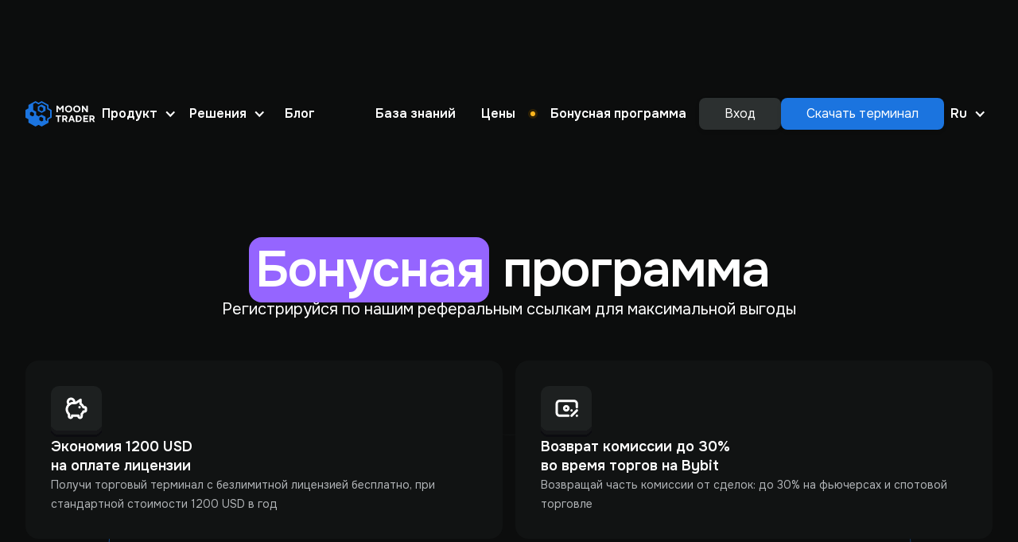

--- FILE ---
content_type: text/html
request_url: https://www.moontrader.com/ru/bonuses
body_size: 19490
content:
<!DOCTYPE html><!-- Last Published: Fri Jan 09 2026 12:45:31 GMT+0000 (Coordinated Universal Time) --><html data-wf-domain="www.moontrader.com" data-wf-page="65dc87ddd5aec2e1997d979a" data-wf-site="65dc87ddd5aec2e1997d9744" lang="ru"><head><meta charset="utf-8"/><title>Бонусная программа для трейдеров на Binance, ByBit и Okx | Скидки на торговые комиссии</title><link rel="alternate" hrefLang="x-default" href="https://www.moontrader.com/bonuses"/><link rel="alternate" hrefLang="en" href="https://www.moontrader.com/bonuses"/><link rel="alternate" hrefLang="ru" href="https://www.moontrader.com/ru/bonuses"/><meta content="Зарегистрируйтесь по нашим реферальным ссылкам, чтобы получить бонусы на биржах Binance, Bybit и OKX, а также бесплатный доступ к MoonTrader Pro. Регистрируйтесь сейчас и начните торговать с привилегиями!" name="description"/><meta content="Бонусная программа для трейдеров на Binance, ByBit и Okx | Скидки на торговые комиссии" property="og:title"/><meta content="Зарегистрируйтесь по нашим реферальным ссылкам, чтобы получить бонусы на биржах Binance, Bybit и OKX, а также бесплатный доступ к MoonTrader Pro. Регистрируйтесь сейчас и начните торговать с привилегиями!" property="og:description"/><meta content="Бонусная программа для трейдеров на Binance, ByBit и Okx | Скидки на торговые комиссии" property="twitter:title"/><meta content="Зарегистрируйтесь по нашим реферальным ссылкам, чтобы получить бонусы на биржах Binance, Bybit и OKX, а также бесплатный доступ к MoonTrader Pro. Регистрируйтесь сейчас и начните торговать с привилегиями!" property="twitter:description"/><meta property="og:type" content="website"/><meta content="summary_large_image" name="twitter:card"/><meta content="width=device-width, initial-scale=1" name="viewport"/><meta content="xRVyDntiuCRk3gxfsPJQXsfdx5hOoqoNZRNQU5IL6hA" name="google-site-verification"/><link href="https://cdn.prod.website-files.com/65dc87ddd5aec2e1997d9744/css/moontrader.webflow.shared.899a289c1.min.css" rel="stylesheet" type="text/css" integrity="sha384-iZoonBUHwUQOb4OyOWs1bRMJhoIuJ83zZd2pJYXsOHO2nrqfflzGaQTkGfOFEcSe" crossorigin="anonymous"/><link href="https://fonts.googleapis.com" rel="preconnect"/><link href="https://fonts.gstatic.com" rel="preconnect" crossorigin="anonymous"/><script src="https://ajax.googleapis.com/ajax/libs/webfont/1.6.26/webfont.js" type="text/javascript"></script><script type="text/javascript">WebFont.load({  google: {    families: ["Onest:100,200,300,regular,500,600,700,800,900:cyrillic,latin"]  }});</script><script type="text/javascript">!function(o,c){var n=c.documentElement,t=" w-mod-";n.className+=t+"js",("ontouchstart"in o||o.DocumentTouch&&c instanceof DocumentTouch)&&(n.className+=t+"touch")}(window,document);</script><link href="https://cdn.prod.website-files.com/65dc87ddd5aec2e1997d9744/65dc87ddd5aec2e1997d9786_Favicon.svg" rel="shortcut icon" type="image/x-icon"/><link href="https://cdn.prod.website-files.com/65dc87ddd5aec2e1997d9744/65dc87ddd5aec2e1997d9787_Webclip.svg" rel="apple-touch-icon"/><script src="https://www.google.com/recaptcha/api.js" type="text/javascript"></script><!-- Google Tag Manager -->
<script>(function(w,d,s,l,i){w[l]=w[l]||[];w[l].push({'gtm.start':
new Date().getTime(),event:'gtm.js'});var f=d.getElementsByTagName(s)[0],
j=d.createElement(s),dl=l!='dataLayer'?'&l='+l:'';j.async=true;j.src=
'https://www.googletagmanager.com/gtm.js?id='+i+dl;f.parentNode.insertBefore(j,f);
})(window,document,'script','dataLayer','GTM-NNQJQ5Q6');</script>
<!-- End Google Tag Manager -->

<script id="jetboost-script" type="text/javascript"> window.JETBOOST_SITE_ID = "cmihdxial00120yua50m0ggb2"; (function(d) { var s = d.createElement("script"); s.src = "https://cdn.jetboost.io/jetboost.js"; s.async = 1; d.getElementsByTagName("head")[0].appendChild(s); })(document); </script>

<link rel="icon" type="image/png" sizes="96x96" href="https://cdn.prod.website-files.com/65dc87ddd5aec2e1997d9744/6941a2e41ba0583b36a4cbc8_favicon-96x96.png">
</head><body><section><div class="nav-space"></div><div class="nav-fix-container"><div class="w-layout-blockcontainer container w-container"><div class="nav-container"><div class="naw-links-one-container"><a href="/ru" class="link-block-4 w-inline-block"><img src="https://cdn.prod.website-files.com/65dc87ddd5aec2e1997d9744/65dc87ddd5aec2e1997d9788_logo.svg" loading="lazy" alt="" class="image"/></a><div data-hover="false" data-delay="0" class="dropdown w-dropdown"><div class="dropdown-toggle w-dropdown-toggle"><div class="nav-menu-text">Продукт</div><div class="icon w-icon-dropdown-toggle"></div></div><nav class="dropdown-list w-dropdown-list"><a href="/ru/manual-trading" class="link-block w-inline-block"><div class="text-md-white">Ручная торговля</div></a><a href="/ru/algo-auto-trading" class="link-block w-inline-block"><div class="text-md-white">Алгоритмическая торговля</div></a></nav></div><div data-hover="false" data-delay="0" class="dropdown w-dropdown"><div class="dropdown-toggle w-dropdown-toggle"><div class="nav-menu-text">Решения</div><div class="icon w-icon-dropdown-toggle"></div></div><nav class="dropdown-list w-dropdown-list"><a href="/ru/solution-beginner" class="link-block w-inline-block"><div class="text-md-white">Начинающий трейдер</div></a><a href="/ru/solution-experienced" class="link-block w-inline-block"><div class="text-md-white">Опытный трейдер</div></a><a href="/ru/solution-prop-trading-companies" class="link-block w-inline-block"><div class="text-md-white">Проп компании</div></a></nav></div><a href="/ru/blog" class="nav-menu-link w-inline-block"><div class="nav-menu-text">Блог</div></a></div><div class="nav-links-two-container"><a href="https://docs.moontrader.com/" rel="nofollow" target="_blank" class="nav-menu-link-copy w-inline-block"><div class="nav-menu-text">База знаний</div></a><a href="/ru/pricing" class="nav-menu-link-copy w-inline-block"><div class="nav-menu-text">Цены</div></a><div class="nav-bonus-container"><img src="https://cdn.prod.website-files.com/65dc87ddd5aec2e1997d9744/65dc87ddd5aec2e1997d9789_dot-nav-icon.svg" loading="lazy" alt=""/><a href="/ru/bonuses" aria-current="page" class="nav-menu-link w-inline-block w--current"><div class="nav-menu-text">Бонусная программа</div></a></div><div class="main-nav-buttons-container"><a rel="nofollow" href="https://account.moontrader.com/login/" target="_blank" class="button-secondary w-button">Вход</a><a rel="nofollow" href="https://account.moontrader.com/register" class="footer-form-button w-button">Скачать терминал</a></div><div data-hover="false" data-delay="0" class="dropdown w-dropdown"><div class="dropdown-toggle w-dropdown-toggle"><div class="nav-menu-text">Ru</div><div class="icon w-icon-dropdown-toggle"></div></div><nav class="dropdown-list-copy w-dropdown-list"><div class="w-locales-list"><div role="list" class="w-locales-items"><div role="listitem" class="link-block w-locales-item"><a hreflang="en" href="/bonuses" class="link-2">en</a></div><div role="listitem" class="link-block w-locales-item"><a hreflang="ru" href="/ru/bonuses" aria-current="page" class="link-2 w--current">ru</a></div></div></div></nav></div></div><div data-w-id="d1605a23-5c84-7c6b-cf21-53182f846683" class="nav-menu-mobile"><img src="https://cdn.prod.website-files.com/65dc87ddd5aec2e1997d9744/65dc87ddd5aec2e1997d978b_mobile-menu-icon.svg" loading="lazy" alt=""/></div></div></div></div></section><div class="mobile-menu-new"><div class="mobile-menu-blue-line-decorator"></div><div class="mobile-menu-container-2"><div class="mobile-menu-header-container"><div class="overflow-hidden"><img src="https://cdn.prod.website-files.com/65dc87ddd5aec2e1997d9744/65dc87ddd5aec2e1997d9788_logo.svg" loading="lazy" alt="" class="mobile-menu-logo mobile-menu-text-move"/></div><div data-w-id="ba0bfc11-8275-3edc-8168-17f4c3e2be93" class="mobile-menu-close-button-2"><img src="https://cdn.prod.website-files.com/65dc87ddd5aec2e1997d9744/65eeaf978f306066853599e4_close-mobile-menu.svg" loading="lazy" alt=""/></div></div><div class="mobile-menu-links-container"><div class="overflow-hidden"><div data-hover="false" data-delay="0" data-w-id="ba0bfc11-8275-3edc-8168-17f4c3e2be97" class="accordion mobile-menu-text-move w-dropdown"><div class="mobile-menu-accordion-toggle w-dropdown-toggle"><div class="mobile-menu-accordion-title-text"><div class="mobile-menu-link">Продукт</div></div><div class="mobile-menu-accordion-icon"><img src="https://cdn.prod.website-files.com/65dc87ddd5aec2e1997d9744/65eeabefe4f132cab4a2f7cc_arrow-mobile-menu.svg" loading="lazy" width="20" alt="" class="mobile-menu-accordion-plus-icon"/></div></div><nav class="accordion-content w-dropdown-list"><div class="mobile-menu-accordion-inner"><div class="collection-list-3"><a href="/ru/manual-trading" class="link-block-3 w-inline-block"><img src="https://cdn.prod.website-files.com/65dc87ddd5aec2e1997d9744/65dc87ddd5aec2e1997d97e6_blue-dot.svg" loading="lazy" alt="" class="image-34"/><p class="mobile-dropdown-links">Ручная Торговля</p></a><a href="/ru/algo-auto-trading" class="link-block-3 w-inline-block"><img src="https://cdn.prod.website-files.com/65dc87ddd5aec2e1997d9744/65dc87ddd5aec2e1997d97e6_blue-dot.svg" loading="lazy" alt="" class="image-34"/><p class="mobile-dropdown-links">Алгоритмическая Торговля</p></a></div></div></nav></div></div><div class="div-block-149"></div><div class="overflow-hidden"><div data-hover="false" data-delay="0" data-w-id="ba0bfc11-8275-3edc-8168-17f4c3e2beab" class="accordion mobile-menu-text-move w-dropdown"><div class="mobile-menu-accordion-toggle w-dropdown-toggle"><div class="mobile-menu-accordion-title-text"><div class="mobile-menu-link">Решения</div></div><div class="mobile-menu-accordion-icon"><img src="https://cdn.prod.website-files.com/65dc87ddd5aec2e1997d9744/65eeabefe4f132cab4a2f7cc_arrow-mobile-menu.svg" loading="lazy" width="20" alt="" class="mobile-menu-accordion-plus-icon"/></div></div><nav class="accordion-content w-dropdown-list"><div class="mobile-menu-accordion-inner"><div class="collection-list-3"><a href="/ru/solution-beginner" class="link-block-3 w-inline-block"><img src="https://cdn.prod.website-files.com/65dc87ddd5aec2e1997d9744/65dc87ddd5aec2e1997d97e6_blue-dot.svg" loading="lazy" alt="" class="image-34"/><p class="mobile-dropdown-links">Начинающий трейдер</p></a><a href="/ru/solution-experienced" class="link-block-3 w-inline-block"><img src="https://cdn.prod.website-files.com/65dc87ddd5aec2e1997d9744/65dc87ddd5aec2e1997d97e6_blue-dot.svg" loading="lazy" alt="" class="image-34"/><p class="mobile-dropdown-links">Опытный трейдер</p></a><a href="/ru/solution-prop-trading-companies" class="link-block-3 w-inline-block"><img src="https://cdn.prod.website-files.com/65dc87ddd5aec2e1997d9744/65dc87ddd5aec2e1997d97e6_blue-dot.svg" loading="lazy" alt="" class="image-34"/><p class="mobile-dropdown-links">Проп компании</p></a></div></div></nav></div></div><div class="div-block-149"></div><div class="overflow-hidden"><a href="https://docs.moontrader.com/" rel="nofollow" class="mobile-menu-link-text-container mobile-menu-text-move w-inline-block"><div class="mobile-menu-link">База знаний</div></a></div><div class="div-block-149"></div><div class="overflow-hidden"><a href="/ru/blog" class="mobile-menu-link-text-container mobile-menu-text-move w-inline-block"><div class="mobile-menu-link">Блог</div></a></div><div class="div-block-149"></div><div class="overflow-hidden"><a href="/ru/pricing" class="mobile-menu-link-text-container mobile-menu-text-move w-inline-block"><div class="mobile-menu-link">Цены</div></a></div><div class="div-block-149"></div><div class="overflow-hidden"><a href="/ru/bonuses" aria-current="page" class="mobile-menu-link-text-container mobile-menu-text-move w-inline-block w--current"><div class="mobile-menu-link">Бонусная программа </div><img src="https://cdn.prod.website-files.com/65dc87ddd5aec2e1997d9744/65dc87ddd5aec2e1997d9789_dot-nav-icon.svg" loading="lazy" alt=""/></a></div><div class="div-block-149"></div><div class="overflow-hidden"><div href="#" class="mobile-menu-link-text-container mobile-menu-text-move"><div class="mobile-menu-link">Language</div><img src="https://cdn.prod.website-files.com/65dc87ddd5aec2e1997d9744/65eeb4cb675af0c080bbca02_translate.svg" loading="lazy" alt=""/></div></div><div class="div-block-150"><div class="overflow-hidden no-100"><div class="locales-wrapper mobile-menu-text-move w-locales-list"><div role="list" class="locales-list w-locales-items"><div role="listitem" class="mobile-menu-link-text-container w-locales-item"><a hreflang="en" href="/bonuses" class="mobile-menu-link">English</a></div><div role="listitem" class="mobile-menu-link-text-container w-locales-item"><a hreflang="ru" href="/ru/bonuses" aria-current="page" class="mobile-menu-link w--current">Russian</a></div></div></div></div><div class="overflow-hidden no-100"></div></div></div><div class="nav-buttons-container"><a href="https://account.moontrader.com/login/" class="button-secondary no-100 w-button">Вход</a><a href="https://moontrader.com/#choose-path" class="footer-form-button w-button">Скачать терминал</a></div></div></div><section><div class="w-layout-blockcontainer container w-container"><div class="hero-title-subtitle"><h1 class="heading-h1 center"><span class="violet-text">Бонусная</span> программа</h1><div class="subtitle-white center">Регистрируйся по нашим реферальным ссылкам для максимальной выгоды</div></div></div></section><div class="lottie-animation-container"><div class="bg-animation-half" data-w-id="a95b156c-d8c1-2d34-d76c-c9df1ad8e405" data-animation-type="lottie" data-src="https://cdn.prod.website-files.com/65dc87ddd5aec2e1997d9744/65e17aaf4241c14935e3e21e_halfShapePrimary.json" data-loop="1" data-direction="1" data-autoplay="1" data-is-ix2-target="0" data-renderer="svg" data-default-duration="8.033333333333333" data-duration="0"></div><section class="section"><div class="w-layout-blockcontainer container w-container"><div class="div-block-162"><div class="div-block-61-block-cadr"><div class="div-block-62"><img src="https://cdn.prod.website-files.com/65dc87ddd5aec2e1997d9744/67ff6d9adf2aede126ee6a73_icon.svg" loading="lazy" alt="" class="image-37"/><h3 class="heading-h5">Экономия 1200 USD <br/>на оплате лицензии</h3><div class="text-md">Получи торговый терминал с безлимитной лицензией бесплатно, при стандартной стоимости 1200 USD в год</div></div></div><div class="div-block-61-block-cadr"><div class="div-block-62"><img src="https://cdn.prod.website-files.com/65dc87ddd5aec2e1997d9744/67ff6e5e1792c333db18140a_icon%20(1).svg" loading="lazy" alt="" class="image-37"/><h3 class="heading-h5">Возврат комиссии до 30%<br/>во время торгов на Bybit</h3><div class="text-md">Возвращай часть комиссии от сделок: до 30% на фьючерсах и спотовой торговле</div></div></div><div class="div-block-61-block-cadr"><div class="div-block-62-bonusc-card"><img src="https://cdn.prod.website-files.com/65dc87ddd5aec2e1997d9744/67ff6e6392e3e72ac6556d04_icon%20(2).svg" loading="lazy" alt="" class="image-37"/><h3 class="heading-h5">Сниженная комиссия до 25%<br/>на биржах Binance и OKX</h3><div class="text-md">Уменьшай расходы с помощью скидок на комиссии: до 20% на Binance и до 25% на OKX</div></div></div><div class="div-block-61-block-cadr"><div class="div-block-62"><img src="https://cdn.prod.website-files.com/65dc87ddd5aec2e1997d9744/67ff6e601f19ba3fe8904153_icon%20(3).svg" loading="lazy" alt="" class="image-37"/><h3 class="heading-h5">Приветственные бонусы<br/>и закрытые турниры</h3><div class="text-md">Участвуй в эксклюзивных турнирах и получай welcome бонусы при регистрации по нашей реферальной ссылке (детали на сайтах бирж)</div></div></div></div><div class="div-block-61-call-to-action-bonus"><div class="div-block-63-call-to-action-block"><div class="div-block-163"><img src="https://cdn.prod.website-files.com/65dc87ddd5aec2e1997d9744/67ff6e5eaf8ca1ca25387d71_icon%20(4).svg" loading="lazy" alt="" class="image-37"/><div class="div-block-164"><h3 class="heading-h5"><strong>Стань нашим рефералом и получай больше выгоды от каждой сделки</strong></h3></div></div><div class="div-block-165"><a id="w-node-fd37b23b-5c59-b78c-87e2-5244bcdef8bf-997d979a" data-w-id="fd37b23b-5c59-b78c-87e2-5244bcdef8bf" href="/ru/pricing" class="button-yellow-bonus w-button">Присоединиться к программе</a></div></div></div></div></section></div><section class="section"><div class="w-layout-blockcontainer container w-container"><div class="div-block-148"><h2><strong class="heading-h1">Как рассчитывается бонус?</strong></h2></div><div><div class="w-layout-blockcontainer container w-container"><div data-current="Tab 1" data-easing="ease" data-duration-in="300" data-duration-out="100" class="tabs-5 w-tabs"><div class="tabs-menu-5 w-tab-menu"><a data-w-tab="Tab 1" class="tab-menu tab-link-tab-1-2 w-inline-block w-tab-link w--current"><img loading="lazy" src="https://cdn.prod.website-files.com/65dc87ddd5aec2e1997d9744/67ff7d7176565e35c077ee42_Frame%201539%20(1).svg" alt="" class="inactive-icon image-41"/><img loading="lazy" src="https://cdn.prod.website-files.com/65dc87ddd5aec2e1997d9744/67ff7940fdd5978fe4a2e9e8_Frame%201538.svg" alt="" class="active-icon image-42"/></a><a data-w-tab="Tab 2" class="tab-menu tab-link-tab-2-2 w-inline-block w-tab-link"><img loading="lazy" src="https://cdn.prod.website-files.com/65dc87ddd5aec2e1997d9744/67ff793f75469b4eabe9bb75_Frame%201539.svg" alt="" class="inactive-icon image-45"/><img loading="lazy" src="https://cdn.prod.website-files.com/65dc87ddd5aec2e1997d9744/67ff7d714fa6a6aec526af37_Frame%201538%20(1).svg" alt="" class="active-icon image-43"/></a><a data-w-tab="Tab 3" class="tab-menu tab-link-tab-3 w-inline-block w-tab-link"><img loading="lazy" src="https://cdn.prod.website-files.com/65dc87ddd5aec2e1997d9744/67ff793fed300ca59864b681_Frame%201540.svg" alt="" class="inactive-icon image-46"/><img loading="lazy" src="https://cdn.prod.website-files.com/65dc87ddd5aec2e1997d9744/67ff7e10f84e64fc2402527c_Frame%201538%20(2).svg" alt="" class="active-icon image-44"/></a></div><div class="w-tab-content"><div data-w-tab="Tab 1" class="tab-pane-tab-1-2 w-tab-pane w--tab-active"><img loading="lazy" src="https://cdn.prod.website-files.com/65dc87ddd5aec2e1997d9744/68010a4bdc9d75ffc6096517_Binance-Mobile-ENG.svg" alt="" class="image-mobile"/><img loading="lazy" src="https://cdn.prod.website-files.com/65dc87ddd5aec2e1997d9744/67ffd4a2a891e93cd4711c13_binance%20m.svg" alt="" class="image-mobile-ru"/><img loading="lazy" src="https://cdn.prod.website-files.com/65dc87ddd5aec2e1997d9744/68010a4cdc9d75ffc609660e_binance%20en.svg" alt="" class="image-desktop"/><img loading="lazy" src="https://cdn.prod.website-files.com/65dc87ddd5aec2e1997d9744/67ff6e60c9e9119972001bcb_Binance.svg" alt="" class="image-desktop-ru"/><div class="text-md">* Расчет на примере стандартных аккаунтов Binance<br/>* Скидка на комиссию - 20% при спотовой торговле. Остальные значения указаны для примера расчета.</div></div><div data-w-tab="Tab 2" class="tab-pane-tab-2 w-tab-pane"><img loading="lazy" src="https://cdn.prod.website-files.com/65dc87ddd5aec2e1997d9744/68010a4a318e361170aef43d_ByBit-Mobile-ENG.svg" alt="" class="image-mobile"/><img loading="lazy" src="https://cdn.prod.website-files.com/65dc87ddd5aec2e1997d9744/67ffd4a2e854a2ba240f05f5_bybit%20m.svg" alt="" class="image-mobile-ru"/><img loading="lazy" src="https://cdn.prod.website-files.com/65dc87ddd5aec2e1997d9744/68010a4c670b7c4dcd582200_bbt%20en.svg" alt="" class="image-desktop"/><img loading="lazy" src="https://cdn.prod.website-files.com/65dc87ddd5aec2e1997d9744/67ff8170e816b226335cfe5c_ByBit.svg" alt="" class="image-desktop-ru"/><div class="text-md">* Расчет на примере стандартных аккаунтов Bybit<br/>* Бонус составляет 30% от комиссии за торговые операции. Остальные значения указаны для примера расчета.</div></div><div data-w-tab="Tab 3" class="tab-pane-tab-3 w-tab-pane"><img loading="lazy" src="https://cdn.prod.website-files.com/65dc87ddd5aec2e1997d9744/68010a4a88c831ef84acbaaf_OKX-Mobile-ENG.svg" alt="" class="image-mobile"/><img loading="lazy" src="https://cdn.prod.website-files.com/65dc87ddd5aec2e1997d9744/67ffd4a20f674e5c3e9833b6_OKX%20m.svg" alt="" class="image-mobile-ru"/><img loading="lazy" src="https://cdn.prod.website-files.com/65dc87ddd5aec2e1997d9744/68010a494afb22ba0c30774f_okx%20en.svg" alt="" class="image-desktop"/><img loading="lazy" src="https://cdn.prod.website-files.com/65dc87ddd5aec2e1997d9744/67ff8170189ece601576115d_OKX.svg" alt="" class="image-desktop-ru"/><div class="text-md">* Расчет на примере стандартных аккаунтов OKX<br/>* Скидка на комиссию - 25% за проведенные торговые операции. Остальные значения указаны для примера расчета.</div></div></div></div></div></div></div></section><div class="lottie-animation-container"><section class="section"><div class="w-layout-blockcontainer container w-container"><div class="div-block-148"><h2><span class="text-span-6"><strong class="bold-text-4"> 3 шага </strong></span><strong> <br/>до начала торгов</strong></h2></div><div class="trade-with-us-container"><div class="div-block-166"><h1 class="heading-h1">1</h1><h3 class="heading-h5-copy align"><strong class="bold-text">Создай новый аккаунт на бирже<br/>по нашей реферальной ссылке</strong></h3><div class="text-md-bonus align">Пройди регистрацию на бирже<br/>и получи API ключи</div></div><div class="div-block-166"><h1 class="heading-h1">2</h1><h3 class="heading-h5-copy align"><strong class="bold-text">Зарегистрируйся на нашем сайте<br/>и установи терминал</strong></h3><div class="text-md-bonus align">Скачай терминал из личного кабинета<br/>и привяжи API-ключи биржи</div></div><div class="div-block-166"><h1 class="heading-h1">3</h1><h3 class="heading-h5-copy align"><strong class="bold-text">Запусти терминал<br/>и торгуй</strong></h3><div class="text-md-bonus align">Через 15 минут перезапусти терминал и он обновится до безлимитной версии</div></div></div></div></section><div class="bg-animation-1" data-w-id="b78a9dbe-e7f1-b9d1-4b9f-b685e6ecfa98" data-animation-type="lottie" data-src="https://cdn.prod.website-files.com/65dc87ddd5aec2e1997d9744/65dd8108c0fad5c4f2d08db9_primary_2140x2140.json" data-loop="1" data-direction="1" data-autoplay="1" data-is-ix2-target="0" data-renderer="svg" data-default-duration="8.033333333333333" data-duration="0"></div></div><section class="section"><div class="w-layout-blockcontainer container w-container"><div class="trade-with-us-subtitle-container margin-bottom"><h2 class="heading-h2">Торгуй вместе с нами</h2><div class="subtitle-txt">Используя нашу реферальную ссылку, ты становишься участником Бонусной программы и получаешь одинаковые условия для основного и субаккаунтов.</div></div><div id="exchange-list" class="w-layout-grid exchanges-grid"><div class="card-border"><div class="card-content space-between"><div class="exchange-top"><div class="exchange-title"><h4 class="heading-h4">Binance</h4><div class="exchange-logo-small"><div data-wf--exchange-logo--variant="base" class="logo-svg"><div class="logo-binance w-embed"><svg viewBox="0 0 40 40" fill="none" xmlns="http://www.w3.org/2000/svg">
  <path d="M14.1739 17.6063L19.9998 11.7805L25.8289 17.6093L29.2188 14.2193L19.9998 5L10.7839 14.2163L14.1739 17.6063Z" fill="currentColor"/>
  <path d="M11.7799 19.9995L8.39005 16.6095L5 19.9996L8.38988 23.3896L11.7799 19.9995Z" fill="currentColor"/>
  <path d="M19.9998 28.2195L14.1739 22.3937L10.779 25.7792L19.9998 35L29.2188 25.7809L29.2205 25.779L25.8286 22.3909L19.9998 28.2195Z" fill="currentColor"/>
  <path d="M31.6099 23.3912L35 20.0011L31.6101 16.6111L28.2201 20.0012L31.6099 23.3912Z" fill="currentColor"/>
  <path d="M23.4398 19.9982H23.4384L23.4414 19.9999L23.4398 20.0018L19.9998 23.4418L16.563 20.0049L16.5582 19.9999L19.9998 16.5582L23.4398 19.9982Z" fill="currentColor"/>
</svg></div><div class="logo-bybit w-embed"><svg viewBox="0 0 40 40" fill="none" xmlns="http://www.w3.org/2000/svg">
<path d="M2.5 14H7.5V30H2.5V14Z" fill="currentColor"/>
<path d="M10 14H15V30H10V14Z" fill="currentColor"/>
<path d="M17.5 14H22.5V30H17.5V14Z" fill="currentColor"/>
<path d="M32.5 14H37.5V30H32.5V14Z" fill="currentColor"/>
<path d="M25 10H30V26H25V10Z" fill="currentColor"/>
</svg></div><div class="logo-okx w-embed"><svg viewBox="0 0 40 40" fill="none" xmlns="http://www.w3.org/2000/svg">
<path d="M23.6145 15.8336H16.3923C16.0855 15.8336 15.8367 16.0823 15.8367 16.3891V23.6114C15.8367 23.9183 16.0855 24.167 16.3923 24.167H23.6145C23.9213 24.167 24.1701 23.9183 24.1701 23.6114V16.3891C24.1701 16.0823 23.9213 15.8336 23.6145 15.8336Z" fill="currentColor"/>
<path d="M15.2778 7.5H8.0556C7.74878 7.5 7.5 7.74867 7.5 8.0556V15.2778C7.5 15.5846 7.74878 15.8334 8.0556 15.8334H15.2778C15.5847 15.8334 15.8334 15.5846 15.8334 15.2778V8.0556C15.8334 7.74867 15.5847 7.5 15.2778 7.5Z" fill="currentColor"/>
<path d="M31.9445 7.5H24.7222C24.4154 7.5 24.1666 7.74867 24.1666 8.0556V15.2778C24.1666 15.5846 24.4154 15.8334 24.7222 15.8334H31.9445C32.2513 15.8334 32.5 15.5846 32.5 15.2778V8.0556C32.5 7.74867 32.2513 7.5 31.9445 7.5Z" fill="currentColor"/>
<path d="M15.2778 24.1666H8.0556C7.74878 24.1666 7.5 24.4153 7.5 24.7221V31.9444C7.5 32.2512 7.74878 32.5 8.0556 32.5H15.2778C15.5847 32.5 15.8334 32.2512 15.8334 31.9444V24.7221C15.8334 24.4153 15.5847 24.1666 15.2778 24.1666Z" fill="currentColor"/>
<path d="M31.9445 24.1666H24.7222C24.4154 24.1666 24.1666 24.4153 24.1666 24.7221V31.9444C24.1666 32.2512 24.4154 32.5 24.7222 32.5H31.9445C32.2513 32.5 32.5 32.2512 32.5 31.9444V24.7221C32.5 24.4153 32.2513 24.1666 31.9445 24.1666Z" fill="currentColor"/>
</svg></div></div></div></div><div class="exchange-details"><div class="detail-description"><div class="dot-container"><div class="detail-dot"></div></div><p class="body-text">Безлимитная лицензия Moontrader - бесплатно</p></div><div class="detail-description"><div class="dot-container"><div class="detail-dot"></div></div><p class="body-text">Скидка 20% на комиссию при спотовой торговле ежемесячно</p></div><div class="detail-description"><div class="dot-container"><div class="detail-dot"></div></div><p class="body-text">Активные пользователи регулярно получают бонусы в личном кабинете Moontrader</p></div></div></div><div class="tags-button"><div class="exchange-tags"><a href="/ru/bonuses" aria-current="page" class="tag w-inline-block w--current"><div class="caption-text">Бонусная программа</div></a><a href="#" class="tag w-inline-block"><div class="caption-text">Безлимит</div></a></div><a data-wf--button--variant="yellow" href="https://www.binance.com/join?ref=MOONTRADER" target="_blank" class="button w-variant-d53173ec-eec3-bb51-c5ce-2cd5f186e930 w-inline-block"><div class="ui-text w-variant-d53173ec-eec3-bb51-c5ce-2cd5f186e930">Торгуй на Binance</div></a></div><div class="bg-logo"><div class="exchange-logo-bg"><div data-wf--exchange-logo--variant="base" class="logo-svg"><div class="logo-binance w-embed"><svg viewBox="0 0 40 40" fill="none" xmlns="http://www.w3.org/2000/svg">
  <path d="M14.1739 17.6063L19.9998 11.7805L25.8289 17.6093L29.2188 14.2193L19.9998 5L10.7839 14.2163L14.1739 17.6063Z" fill="currentColor"/>
  <path d="M11.7799 19.9995L8.39005 16.6095L5 19.9996L8.38988 23.3896L11.7799 19.9995Z" fill="currentColor"/>
  <path d="M19.9998 28.2195L14.1739 22.3937L10.779 25.7792L19.9998 35L29.2188 25.7809L29.2205 25.779L25.8286 22.3909L19.9998 28.2195Z" fill="currentColor"/>
  <path d="M31.6099 23.3912L35 20.0011L31.6101 16.6111L28.2201 20.0012L31.6099 23.3912Z" fill="currentColor"/>
  <path d="M23.4398 19.9982H23.4384L23.4414 19.9999L23.4398 20.0018L19.9998 23.4418L16.563 20.0049L16.5582 19.9999L19.9998 16.5582L23.4398 19.9982Z" fill="currentColor"/>
</svg></div><div class="logo-bybit w-embed"><svg viewBox="0 0 40 40" fill="none" xmlns="http://www.w3.org/2000/svg">
<path d="M2.5 14H7.5V30H2.5V14Z" fill="currentColor"/>
<path d="M10 14H15V30H10V14Z" fill="currentColor"/>
<path d="M17.5 14H22.5V30H17.5V14Z" fill="currentColor"/>
<path d="M32.5 14H37.5V30H32.5V14Z" fill="currentColor"/>
<path d="M25 10H30V26H25V10Z" fill="currentColor"/>
</svg></div><div class="logo-okx w-embed"><svg viewBox="0 0 40 40" fill="none" xmlns="http://www.w3.org/2000/svg">
<path d="M23.6145 15.8336H16.3923C16.0855 15.8336 15.8367 16.0823 15.8367 16.3891V23.6114C15.8367 23.9183 16.0855 24.167 16.3923 24.167H23.6145C23.9213 24.167 24.1701 23.9183 24.1701 23.6114V16.3891C24.1701 16.0823 23.9213 15.8336 23.6145 15.8336Z" fill="currentColor"/>
<path d="M15.2778 7.5H8.0556C7.74878 7.5 7.5 7.74867 7.5 8.0556V15.2778C7.5 15.5846 7.74878 15.8334 8.0556 15.8334H15.2778C15.5847 15.8334 15.8334 15.5846 15.8334 15.2778V8.0556C15.8334 7.74867 15.5847 7.5 15.2778 7.5Z" fill="currentColor"/>
<path d="M31.9445 7.5H24.7222C24.4154 7.5 24.1666 7.74867 24.1666 8.0556V15.2778C24.1666 15.5846 24.4154 15.8334 24.7222 15.8334H31.9445C32.2513 15.8334 32.5 15.5846 32.5 15.2778V8.0556C32.5 7.74867 32.2513 7.5 31.9445 7.5Z" fill="currentColor"/>
<path d="M15.2778 24.1666H8.0556C7.74878 24.1666 7.5 24.4153 7.5 24.7221V31.9444C7.5 32.2512 7.74878 32.5 8.0556 32.5H15.2778C15.5847 32.5 15.8334 32.2512 15.8334 31.9444V24.7221C15.8334 24.4153 15.5847 24.1666 15.2778 24.1666Z" fill="currentColor"/>
<path d="M31.9445 24.1666H24.7222C24.4154 24.1666 24.1666 24.4153 24.1666 24.7221V31.9444C24.1666 32.2512 24.4154 32.5 24.7222 32.5H31.9445C32.2513 32.5 32.5 32.2512 32.5 31.9444V24.7221C32.5 24.4153 32.2513 24.1666 31.9445 24.1666Z" fill="currentColor"/>
</svg></div></div></div></div></div><div data-wf--lottie-border--variant="base" class="lottie-border-container"><div data-preserve-aspect-ratio="xMidYMid slice" class="lottie-animation" data-w-id="eaef00f5-4064-fa9a-7c07-1d2831bbefc7" data-animation-type="lottie" data-src="https://cdn.prod.website-files.com/65dc87ddd5aec2e1997d9744/65e15d245c7cacb535a57f70_squarePrimary.json" data-loop="1" data-direction="1" data-autoplay="1" data-is-ix2-target="0" data-renderer="canvas" data-default-duration="12" data-duration="0"></div><div data-preserve-aspect-ratio="xMidYMid slice" class="lottie-animation-orange" data-w-id="eaef00f5-4064-fa9a-7c07-1d2831bbefc8" data-animation-type="lottie" data-src="https://cdn.prod.website-files.com/65dc87ddd5aec2e1997d9744/65e15d24be8be1c62db06057_squareOrange.json" data-loop="1" data-direction="1" data-autoplay="1" data-is-ix2-target="0" data-renderer="canvas" data-default-duration="12" data-duration="0"></div><div data-preserve-aspect-ratio="xMidYMid slice" class="lottie-animation-purple" data-w-id="eaef00f5-4064-fa9a-7c07-1d2831bbefc9" data-animation-type="lottie" data-src="https://cdn.prod.website-files.com/65dc87ddd5aec2e1997d9744/65e15d243a6481c1321e3cda_squarePurple.json" data-loop="1" data-direction="1" data-autoplay="1" data-is-ix2-target="0" data-renderer="canvas" data-default-duration="12" data-duration="0"></div></div></div><div class="card-border"><div class="card-content space-between"><div class="exchange-top"><div class="exchange-title"><h4 class="heading-h4">Bybit</h4><div class="exchange-logo-small"><div data-wf--exchange-logo--variant="bybit" class="logo-svg"><div class="logo-binance w-variant-9fa12897-e71b-372b-9e35-f02dd63cd0ee w-embed"><svg viewBox="0 0 40 40" fill="none" xmlns="http://www.w3.org/2000/svg">
  <path d="M14.1739 17.6063L19.9998 11.7805L25.8289 17.6093L29.2188 14.2193L19.9998 5L10.7839 14.2163L14.1739 17.6063Z" fill="currentColor"/>
  <path d="M11.7799 19.9995L8.39005 16.6095L5 19.9996L8.38988 23.3896L11.7799 19.9995Z" fill="currentColor"/>
  <path d="M19.9998 28.2195L14.1739 22.3937L10.779 25.7792L19.9998 35L29.2188 25.7809L29.2205 25.779L25.8286 22.3909L19.9998 28.2195Z" fill="currentColor"/>
  <path d="M31.6099 23.3912L35 20.0011L31.6101 16.6111L28.2201 20.0012L31.6099 23.3912Z" fill="currentColor"/>
  <path d="M23.4398 19.9982H23.4384L23.4414 19.9999L23.4398 20.0018L19.9998 23.4418L16.563 20.0049L16.5582 19.9999L19.9998 16.5582L23.4398 19.9982Z" fill="currentColor"/>
</svg></div><div class="logo-bybit w-variant-9fa12897-e71b-372b-9e35-f02dd63cd0ee w-embed"><svg viewBox="0 0 40 40" fill="none" xmlns="http://www.w3.org/2000/svg">
<path d="M2.5 14H7.5V30H2.5V14Z" fill="currentColor"/>
<path d="M10 14H15V30H10V14Z" fill="currentColor"/>
<path d="M17.5 14H22.5V30H17.5V14Z" fill="currentColor"/>
<path d="M32.5 14H37.5V30H32.5V14Z" fill="currentColor"/>
<path d="M25 10H30V26H25V10Z" fill="currentColor"/>
</svg></div><div class="logo-okx w-embed"><svg viewBox="0 0 40 40" fill="none" xmlns="http://www.w3.org/2000/svg">
<path d="M23.6145 15.8336H16.3923C16.0855 15.8336 15.8367 16.0823 15.8367 16.3891V23.6114C15.8367 23.9183 16.0855 24.167 16.3923 24.167H23.6145C23.9213 24.167 24.1701 23.9183 24.1701 23.6114V16.3891C24.1701 16.0823 23.9213 15.8336 23.6145 15.8336Z" fill="currentColor"/>
<path d="M15.2778 7.5H8.0556C7.74878 7.5 7.5 7.74867 7.5 8.0556V15.2778C7.5 15.5846 7.74878 15.8334 8.0556 15.8334H15.2778C15.5847 15.8334 15.8334 15.5846 15.8334 15.2778V8.0556C15.8334 7.74867 15.5847 7.5 15.2778 7.5Z" fill="currentColor"/>
<path d="M31.9445 7.5H24.7222C24.4154 7.5 24.1666 7.74867 24.1666 8.0556V15.2778C24.1666 15.5846 24.4154 15.8334 24.7222 15.8334H31.9445C32.2513 15.8334 32.5 15.5846 32.5 15.2778V8.0556C32.5 7.74867 32.2513 7.5 31.9445 7.5Z" fill="currentColor"/>
<path d="M15.2778 24.1666H8.0556C7.74878 24.1666 7.5 24.4153 7.5 24.7221V31.9444C7.5 32.2512 7.74878 32.5 8.0556 32.5H15.2778C15.5847 32.5 15.8334 32.2512 15.8334 31.9444V24.7221C15.8334 24.4153 15.5847 24.1666 15.2778 24.1666Z" fill="currentColor"/>
<path d="M31.9445 24.1666H24.7222C24.4154 24.1666 24.1666 24.4153 24.1666 24.7221V31.9444C24.1666 32.2512 24.4154 32.5 24.7222 32.5H31.9445C32.2513 32.5 32.5 32.2512 32.5 31.9444V24.7221C32.5 24.4153 32.2513 24.1666 31.9445 24.1666Z" fill="currentColor"/>
</svg></div></div></div></div><div class="exchange-details"><div class="detail-description"><div class="dot-container"><div class="detail-dot"></div></div><p class="body-text">Безлимитная лицензия Moontrader - бесплатно</p></div><div class="detail-description"><div class="dot-container"><div class="detail-dot"></div></div><p class="body-text">Ежемесячные бонусы до 30% от комиссии за торги на Bybit, начисляемые в личном кабинете Moontrader</p></div></div></div><div class="tags-button"><div class="exchange-tags"><a href="/ru/bonuses" aria-current="page" class="tag w-inline-block w--current"><div class="caption-text">Бонусная программа</div></a><a href="#" class="tag w-inline-block"><div class="caption-text">Безлимит</div></a></div><a data-wf--button--variant="yellow" href="https://partner.bybit.com/b/moontrader" target="_blank" class="button w-variant-d53173ec-eec3-bb51-c5ce-2cd5f186e930 w-inline-block"><div class="ui-text w-variant-d53173ec-eec3-bb51-c5ce-2cd5f186e930">Торгуй на Bybit</div></a></div><div class="bg-logo"><div class="exchange-logo-bg"><div data-wf--exchange-logo--variant="bybit" class="logo-svg"><div class="logo-binance w-variant-9fa12897-e71b-372b-9e35-f02dd63cd0ee w-embed"><svg viewBox="0 0 40 40" fill="none" xmlns="http://www.w3.org/2000/svg">
  <path d="M14.1739 17.6063L19.9998 11.7805L25.8289 17.6093L29.2188 14.2193L19.9998 5L10.7839 14.2163L14.1739 17.6063Z" fill="currentColor"/>
  <path d="M11.7799 19.9995L8.39005 16.6095L5 19.9996L8.38988 23.3896L11.7799 19.9995Z" fill="currentColor"/>
  <path d="M19.9998 28.2195L14.1739 22.3937L10.779 25.7792L19.9998 35L29.2188 25.7809L29.2205 25.779L25.8286 22.3909L19.9998 28.2195Z" fill="currentColor"/>
  <path d="M31.6099 23.3912L35 20.0011L31.6101 16.6111L28.2201 20.0012L31.6099 23.3912Z" fill="currentColor"/>
  <path d="M23.4398 19.9982H23.4384L23.4414 19.9999L23.4398 20.0018L19.9998 23.4418L16.563 20.0049L16.5582 19.9999L19.9998 16.5582L23.4398 19.9982Z" fill="currentColor"/>
</svg></div><div class="logo-bybit w-variant-9fa12897-e71b-372b-9e35-f02dd63cd0ee w-embed"><svg viewBox="0 0 40 40" fill="none" xmlns="http://www.w3.org/2000/svg">
<path d="M2.5 14H7.5V30H2.5V14Z" fill="currentColor"/>
<path d="M10 14H15V30H10V14Z" fill="currentColor"/>
<path d="M17.5 14H22.5V30H17.5V14Z" fill="currentColor"/>
<path d="M32.5 14H37.5V30H32.5V14Z" fill="currentColor"/>
<path d="M25 10H30V26H25V10Z" fill="currentColor"/>
</svg></div><div class="logo-okx w-embed"><svg viewBox="0 0 40 40" fill="none" xmlns="http://www.w3.org/2000/svg">
<path d="M23.6145 15.8336H16.3923C16.0855 15.8336 15.8367 16.0823 15.8367 16.3891V23.6114C15.8367 23.9183 16.0855 24.167 16.3923 24.167H23.6145C23.9213 24.167 24.1701 23.9183 24.1701 23.6114V16.3891C24.1701 16.0823 23.9213 15.8336 23.6145 15.8336Z" fill="currentColor"/>
<path d="M15.2778 7.5H8.0556C7.74878 7.5 7.5 7.74867 7.5 8.0556V15.2778C7.5 15.5846 7.74878 15.8334 8.0556 15.8334H15.2778C15.5847 15.8334 15.8334 15.5846 15.8334 15.2778V8.0556C15.8334 7.74867 15.5847 7.5 15.2778 7.5Z" fill="currentColor"/>
<path d="M31.9445 7.5H24.7222C24.4154 7.5 24.1666 7.74867 24.1666 8.0556V15.2778C24.1666 15.5846 24.4154 15.8334 24.7222 15.8334H31.9445C32.2513 15.8334 32.5 15.5846 32.5 15.2778V8.0556C32.5 7.74867 32.2513 7.5 31.9445 7.5Z" fill="currentColor"/>
<path d="M15.2778 24.1666H8.0556C7.74878 24.1666 7.5 24.4153 7.5 24.7221V31.9444C7.5 32.2512 7.74878 32.5 8.0556 32.5H15.2778C15.5847 32.5 15.8334 32.2512 15.8334 31.9444V24.7221C15.8334 24.4153 15.5847 24.1666 15.2778 24.1666Z" fill="currentColor"/>
<path d="M31.9445 24.1666H24.7222C24.4154 24.1666 24.1666 24.4153 24.1666 24.7221V31.9444C24.1666 32.2512 24.4154 32.5 24.7222 32.5H31.9445C32.2513 32.5 32.5 32.2512 32.5 31.9444V24.7221C32.5 24.4153 32.2513 24.1666 31.9445 24.1666Z" fill="currentColor"/>
</svg></div></div></div></div></div><div data-wf--lottie-border--variant="orange" class="lottie-border-container"><div data-preserve-aspect-ratio="xMidYMid slice" class="lottie-animation w-variant-d95e7e7c-3de2-3fb3-3c06-ad8814b0fd6a" data-w-id="eaef00f5-4064-fa9a-7c07-1d2831bbefc7" data-animation-type="lottie" data-src="https://cdn.prod.website-files.com/65dc87ddd5aec2e1997d9744/65e15d245c7cacb535a57f70_squarePrimary.json" data-loop="1" data-direction="1" data-autoplay="1" data-is-ix2-target="0" data-renderer="canvas" data-default-duration="12" data-duration="0"></div><div data-preserve-aspect-ratio="xMidYMid slice" class="lottie-animation-orange w-variant-d95e7e7c-3de2-3fb3-3c06-ad8814b0fd6a" data-w-id="eaef00f5-4064-fa9a-7c07-1d2831bbefc8" data-animation-type="lottie" data-src="https://cdn.prod.website-files.com/65dc87ddd5aec2e1997d9744/65e15d24be8be1c62db06057_squareOrange.json" data-loop="1" data-direction="1" data-autoplay="1" data-is-ix2-target="0" data-renderer="canvas" data-default-duration="12" data-duration="0"></div><div data-preserve-aspect-ratio="xMidYMid slice" class="lottie-animation-purple" data-w-id="eaef00f5-4064-fa9a-7c07-1d2831bbefc9" data-animation-type="lottie" data-src="https://cdn.prod.website-files.com/65dc87ddd5aec2e1997d9744/65e15d243a6481c1321e3cda_squarePurple.json" data-loop="1" data-direction="1" data-autoplay="1" data-is-ix2-target="0" data-renderer="canvas" data-default-duration="12" data-duration="0"></div></div></div><div class="card-border"><div class="card-content space-between"><div class="exchange-top"><div class="exchange-title"><h4 class="heading-h4">OKX</h4><div class="exchange-logo-small"><div data-wf--exchange-logo--variant="okx" class="logo-svg"><div class="logo-binance w-variant-2f32828a-aa29-f4ce-6cb5-a269b13ee1fc w-embed"><svg viewBox="0 0 40 40" fill="none" xmlns="http://www.w3.org/2000/svg">
  <path d="M14.1739 17.6063L19.9998 11.7805L25.8289 17.6093L29.2188 14.2193L19.9998 5L10.7839 14.2163L14.1739 17.6063Z" fill="currentColor"/>
  <path d="M11.7799 19.9995L8.39005 16.6095L5 19.9996L8.38988 23.3896L11.7799 19.9995Z" fill="currentColor"/>
  <path d="M19.9998 28.2195L14.1739 22.3937L10.779 25.7792L19.9998 35L29.2188 25.7809L29.2205 25.779L25.8286 22.3909L19.9998 28.2195Z" fill="currentColor"/>
  <path d="M31.6099 23.3912L35 20.0011L31.6101 16.6111L28.2201 20.0012L31.6099 23.3912Z" fill="currentColor"/>
  <path d="M23.4398 19.9982H23.4384L23.4414 19.9999L23.4398 20.0018L19.9998 23.4418L16.563 20.0049L16.5582 19.9999L19.9998 16.5582L23.4398 19.9982Z" fill="currentColor"/>
</svg></div><div class="logo-bybit w-embed"><svg viewBox="0 0 40 40" fill="none" xmlns="http://www.w3.org/2000/svg">
<path d="M2.5 14H7.5V30H2.5V14Z" fill="currentColor"/>
<path d="M10 14H15V30H10V14Z" fill="currentColor"/>
<path d="M17.5 14H22.5V30H17.5V14Z" fill="currentColor"/>
<path d="M32.5 14H37.5V30H32.5V14Z" fill="currentColor"/>
<path d="M25 10H30V26H25V10Z" fill="currentColor"/>
</svg></div><div class="logo-okx w-variant-2f32828a-aa29-f4ce-6cb5-a269b13ee1fc w-embed"><svg viewBox="0 0 40 40" fill="none" xmlns="http://www.w3.org/2000/svg">
<path d="M23.6145 15.8336H16.3923C16.0855 15.8336 15.8367 16.0823 15.8367 16.3891V23.6114C15.8367 23.9183 16.0855 24.167 16.3923 24.167H23.6145C23.9213 24.167 24.1701 23.9183 24.1701 23.6114V16.3891C24.1701 16.0823 23.9213 15.8336 23.6145 15.8336Z" fill="currentColor"/>
<path d="M15.2778 7.5H8.0556C7.74878 7.5 7.5 7.74867 7.5 8.0556V15.2778C7.5 15.5846 7.74878 15.8334 8.0556 15.8334H15.2778C15.5847 15.8334 15.8334 15.5846 15.8334 15.2778V8.0556C15.8334 7.74867 15.5847 7.5 15.2778 7.5Z" fill="currentColor"/>
<path d="M31.9445 7.5H24.7222C24.4154 7.5 24.1666 7.74867 24.1666 8.0556V15.2778C24.1666 15.5846 24.4154 15.8334 24.7222 15.8334H31.9445C32.2513 15.8334 32.5 15.5846 32.5 15.2778V8.0556C32.5 7.74867 32.2513 7.5 31.9445 7.5Z" fill="currentColor"/>
<path d="M15.2778 24.1666H8.0556C7.74878 24.1666 7.5 24.4153 7.5 24.7221V31.9444C7.5 32.2512 7.74878 32.5 8.0556 32.5H15.2778C15.5847 32.5 15.8334 32.2512 15.8334 31.9444V24.7221C15.8334 24.4153 15.5847 24.1666 15.2778 24.1666Z" fill="currentColor"/>
<path d="M31.9445 24.1666H24.7222C24.4154 24.1666 24.1666 24.4153 24.1666 24.7221V31.9444C24.1666 32.2512 24.4154 32.5 24.7222 32.5H31.9445C32.2513 32.5 32.5 32.2512 32.5 31.9444V24.7221C32.5 24.4153 32.2513 24.1666 31.9445 24.1666Z" fill="currentColor"/>
</svg></div></div></div></div><div class="exchange-details"><div class="detail-description"><div class="dot-container"><div class="detail-dot"></div></div><p class="body-text">Безлимитная лицензия Moontrader - бесплатно</p></div><div class="detail-description"><div class="dot-container"><div class="detail-dot"></div></div><p class="body-text">Бонус в размере 20% от суммы торговой комиссии после каждой сделки</p></div><div class="detail-description"><div class="dot-container"><div class="detail-dot"></div></div><p class="body-text">Торгуя через Moontrader, вы автоматически получаете бонус +5% от комиссии на свой кошелек на бирже</p></div></div></div><div class="tags-button"><div class="exchange-tags"><a href="/ru/bonuses" aria-current="page" class="tag w-inline-block w--current"><div class="caption-text">Бонусная программа</div></a><a href="#" class="tag w-inline-block"><div class="caption-text">Безлимит</div></a></div><a data-wf--button--variant="yellow" href="https://www.okx.com/join/MOONTRADER" target="_blank" class="button w-variant-d53173ec-eec3-bb51-c5ce-2cd5f186e930 w-inline-block"><div class="ui-text w-variant-d53173ec-eec3-bb51-c5ce-2cd5f186e930">Торгуй на OKX</div></a></div><div class="bg-logo"><div class="exchange-logo-bg"><div data-wf--exchange-logo--variant="okx" class="logo-svg"><div class="logo-binance w-variant-2f32828a-aa29-f4ce-6cb5-a269b13ee1fc w-embed"><svg viewBox="0 0 40 40" fill="none" xmlns="http://www.w3.org/2000/svg">
  <path d="M14.1739 17.6063L19.9998 11.7805L25.8289 17.6093L29.2188 14.2193L19.9998 5L10.7839 14.2163L14.1739 17.6063Z" fill="currentColor"/>
  <path d="M11.7799 19.9995L8.39005 16.6095L5 19.9996L8.38988 23.3896L11.7799 19.9995Z" fill="currentColor"/>
  <path d="M19.9998 28.2195L14.1739 22.3937L10.779 25.7792L19.9998 35L29.2188 25.7809L29.2205 25.779L25.8286 22.3909L19.9998 28.2195Z" fill="currentColor"/>
  <path d="M31.6099 23.3912L35 20.0011L31.6101 16.6111L28.2201 20.0012L31.6099 23.3912Z" fill="currentColor"/>
  <path d="M23.4398 19.9982H23.4384L23.4414 19.9999L23.4398 20.0018L19.9998 23.4418L16.563 20.0049L16.5582 19.9999L19.9998 16.5582L23.4398 19.9982Z" fill="currentColor"/>
</svg></div><div class="logo-bybit w-embed"><svg viewBox="0 0 40 40" fill="none" xmlns="http://www.w3.org/2000/svg">
<path d="M2.5 14H7.5V30H2.5V14Z" fill="currentColor"/>
<path d="M10 14H15V30H10V14Z" fill="currentColor"/>
<path d="M17.5 14H22.5V30H17.5V14Z" fill="currentColor"/>
<path d="M32.5 14H37.5V30H32.5V14Z" fill="currentColor"/>
<path d="M25 10H30V26H25V10Z" fill="currentColor"/>
</svg></div><div class="logo-okx w-variant-2f32828a-aa29-f4ce-6cb5-a269b13ee1fc w-embed"><svg viewBox="0 0 40 40" fill="none" xmlns="http://www.w3.org/2000/svg">
<path d="M23.6145 15.8336H16.3923C16.0855 15.8336 15.8367 16.0823 15.8367 16.3891V23.6114C15.8367 23.9183 16.0855 24.167 16.3923 24.167H23.6145C23.9213 24.167 24.1701 23.9183 24.1701 23.6114V16.3891C24.1701 16.0823 23.9213 15.8336 23.6145 15.8336Z" fill="currentColor"/>
<path d="M15.2778 7.5H8.0556C7.74878 7.5 7.5 7.74867 7.5 8.0556V15.2778C7.5 15.5846 7.74878 15.8334 8.0556 15.8334H15.2778C15.5847 15.8334 15.8334 15.5846 15.8334 15.2778V8.0556C15.8334 7.74867 15.5847 7.5 15.2778 7.5Z" fill="currentColor"/>
<path d="M31.9445 7.5H24.7222C24.4154 7.5 24.1666 7.74867 24.1666 8.0556V15.2778C24.1666 15.5846 24.4154 15.8334 24.7222 15.8334H31.9445C32.2513 15.8334 32.5 15.5846 32.5 15.2778V8.0556C32.5 7.74867 32.2513 7.5 31.9445 7.5Z" fill="currentColor"/>
<path d="M15.2778 24.1666H8.0556C7.74878 24.1666 7.5 24.4153 7.5 24.7221V31.9444C7.5 32.2512 7.74878 32.5 8.0556 32.5H15.2778C15.5847 32.5 15.8334 32.2512 15.8334 31.9444V24.7221C15.8334 24.4153 15.5847 24.1666 15.2778 24.1666Z" fill="currentColor"/>
<path d="M31.9445 24.1666H24.7222C24.4154 24.1666 24.1666 24.4153 24.1666 24.7221V31.9444C24.1666 32.2512 24.4154 32.5 24.7222 32.5H31.9445C32.2513 32.5 32.5 32.2512 32.5 31.9444V24.7221C32.5 24.4153 32.2513 24.1666 31.9445 24.1666Z" fill="currentColor"/>
</svg></div></div></div></div></div><div data-wf--lottie-border--variant="purple" class="lottie-border-container"><div data-preserve-aspect-ratio="xMidYMid slice" class="lottie-animation w-variant-66294ea4-4270-3260-0e04-e1388af9f769" data-w-id="eaef00f5-4064-fa9a-7c07-1d2831bbefc7" data-animation-type="lottie" data-src="https://cdn.prod.website-files.com/65dc87ddd5aec2e1997d9744/65e15d245c7cacb535a57f70_squarePrimary.json" data-loop="1" data-direction="1" data-autoplay="1" data-is-ix2-target="0" data-renderer="canvas" data-default-duration="12" data-duration="0"></div><div data-preserve-aspect-ratio="xMidYMid slice" class="lottie-animation-orange" data-w-id="eaef00f5-4064-fa9a-7c07-1d2831bbefc8" data-animation-type="lottie" data-src="https://cdn.prod.website-files.com/65dc87ddd5aec2e1997d9744/65e15d24be8be1c62db06057_squareOrange.json" data-loop="1" data-direction="1" data-autoplay="1" data-is-ix2-target="0" data-renderer="canvas" data-default-duration="12" data-duration="0"></div><div data-preserve-aspect-ratio="xMidYMid slice" class="lottie-animation-purple w-variant-66294ea4-4270-3260-0e04-e1388af9f769" data-w-id="eaef00f5-4064-fa9a-7c07-1d2831bbefc9" data-animation-type="lottie" data-src="https://cdn.prod.website-files.com/65dc87ddd5aec2e1997d9744/65e15d243a6481c1321e3cda_squarePurple.json" data-loop="1" data-direction="1" data-autoplay="1" data-is-ix2-target="0" data-renderer="canvas" data-default-duration="12" data-duration="0"></div></div></div></div></div></section><section class="section"><div class="w-layout-blockcontainer container w-container"><div class="fqa-title-container"><h2 class="heading-h2">Часто задаваемые вопросы</h2></div><div class="accordion-container"><div data-hover="false" data-delay="0" data-w-id="3b30608d-b1f8-d8b7-996e-71bd1fee9b83" class="accordion w-dropdown"><div class="accordion-toggle w-dropdown-toggle"><div class="accordion-title-text"><div class="heading-h5">У меня уже есть профиль на Binance. Могу ли я участвовать в бонусной программе?</div></div><div class="accordion-icon"><img src="https://cdn.prod.website-files.com/65dc87ddd5aec2e1997d9744/65dc87ddd5aec2e1997d97a1_plus-icon.svg" loading="lazy" width="20" alt="" class="accordion-plus-icon"/></div></div><nav style="opacity:0;width:100%;height:0px;display:none" class="accordion-content w-dropdown-list"><div class="accordion-inner"><p class="faq-responses">Участвовать могут только новые профили, созданные по нашей реферальной ссылке. Однако если у тебя уже есть аккаунт Binance без реферальной привязки, ты можешь получить терминал с безлимитной лицензией бесплатно. Для этого достаточно установить и настроить терминал Moontrader с лицензией FREE, через 30 минут перезапустить терминал и лицензия обновится до DELUXE с безлимитным доступом.</p></div></nav></div><div data-hover="false" data-delay="0" data-w-id="3b30608d-b1f8-d8b7-996e-71bd1fee9b93" class="accordion w-dropdown"><div class="accordion-toggle w-dropdown-toggle"><div class="accordion-title-text"><div class="heading-h5">У меня уже есть профиль на Bybit. Могу ли я участвовать в бонусной программе?</div></div><div class="accordion-icon"><img src="https://cdn.prod.website-files.com/65dc87ddd5aec2e1997d9744/65dc87ddd5aec2e1997d97a1_plus-icon.svg" loading="lazy" width="20" alt="" class="accordion-plus-icon"/></div></div><nav style="opacity:0;width:100%;height:0px;display:none" class="accordion-content w-dropdown-list"><div class="accordion-inner"><p class="faq-responses">Да, Bybit позволяет переносить KYC (сменить аффилиата) один раз в 180 календарных дней. <a href="https://www.moontrader.com/ru/blog/how-to-change-your-referrer-on-bybit" target="_blank" class="faq-link">Детали процесса можно найти в этой статье</a></p></div></nav></div><div data-hover="false" data-delay="0" data-w-id="3b30608d-b1f8-d8b7-996e-71bd1fee9b9e" class="accordion w-dropdown"><div class="accordion-toggle w-dropdown-toggle"><div class="accordion-title-text"><div class="heading-h5">У меня уже есть профиль на OKX. Могу ли я участвовать в бонусной программе?</div></div><div class="accordion-icon"><img src="https://cdn.prod.website-files.com/65dc87ddd5aec2e1997d9744/65dc87ddd5aec2e1997d97a1_plus-icon.svg" loading="lazy" width="20" alt="" class="accordion-plus-icon"/></div></div><nav style="opacity:0;width:100%;height:0px;display:none" class="accordion-content w-dropdown-list"><div class="accordion-inner"><p class="faq-responses">Участвовать могут только новые профили, созданные по нашей реферальной ссылке.</p></div></nav></div><div data-hover="false" data-delay="0" data-w-id="3b30608d-b1f8-d8b7-996e-71bd1fee9ba9" class="accordion w-dropdown"><div class="accordion-toggle w-dropdown-toggle"><div class="accordion-title-text"><div class="heading-h5">Как узнать, по чьей реферальной ссылке зарегистрирован мой аккаунт?</div></div><div class="accordion-icon"><img src="https://cdn.prod.website-files.com/65dc87ddd5aec2e1997d9744/65dc87ddd5aec2e1997d97a1_plus-icon.svg" loading="lazy" width="20" alt="" class="accordion-plus-icon"/></div></div><nav style="opacity:0;width:100%;height:0px;display:none" class="accordion-content w-dropdown-list"><div class="accordion-inner"><p class="faq-responses">На Bybit можно проверить, по чьей реферальной ссылке зарегистрирован твой аккаунт. <a href="https://www.moontrader.com/blog/how-to-check-which-referral-link-your-bybit-account-is-registered-under" target="_blank" class="faq-link">Смотрите подробную инструкцию этой статью</a></p></div></nav></div><div data-hover="false" data-delay="0" data-w-id="3b30608d-b1f8-d8b7-996e-71bd1fee9bb4" class="accordion w-dropdown"><div class="accordion-toggle w-dropdown-toggle"><div class="accordion-title-text"><div class="heading-h5">Я использовал реферальную ссылку Moontrader, но в итоге не оказался рефералом Moontrader. Как это возможно?</div></div><div class="accordion-icon"><img src="https://cdn.prod.website-files.com/65dc87ddd5aec2e1997d9744/65dc87ddd5aec2e1997d97a1_plus-icon.svg" loading="lazy" width="20" alt="" class="accordion-plus-icon"/></div></div><nav style="opacity:0;width:100%;height:0px;display:none" class="accordion-content w-dropdown-list"><div class="accordion-inner"><p class="faq-responses">Чтобы разобраться в этой ситуации, пожалуйста, <a href="https://t.me/moontrader_support_ru" rel="nofollow" target="_blank" class="faq-link">свяжись с нашей поддержкой</a></p></div></nav></div><div data-hover="false" data-delay="0" data-w-id="3b30608d-b1f8-d8b7-996e-71bd1fee9bbf" class="accordion w-dropdown"><div class="accordion-toggle w-dropdown-toggle"><div class="accordion-title-text"><div class="heading-h5">Распространяется ли бонусная программа на субаккаунты?</div></div><div class="accordion-icon"><img src="https://cdn.prod.website-files.com/65dc87ddd5aec2e1997d9744/65dc87ddd5aec2e1997d97a1_plus-icon.svg" loading="lazy" width="20" alt="" class="accordion-plus-icon"/></div></div><nav style="opacity:0;width:100%;height:0px;display:none" class="accordion-content w-dropdown-list"><div class="accordion-inner"><p class="faq-responses">Да, если основной аккаунт зарегистрирован по нашей реферальной ссылке, то и субаккаунты получают те же условия. Каждый аккаунт и субаккаунт по бонусной системе Moontrader получает:<br/>- Бесплатную лицензию на терминал;<br/>- Бонусы и скидки за торговые операции.<br/>Эти условия действуют для всех аккаунтов и на всех биржах с одним примечанием - все бонусы и скидки копятся на основном аккаунте.</p></div></nav></div><div data-hover="false" data-delay="0" data-w-id="3b30608d-b1f8-d8b7-996e-71bd1fee9bca" class="accordion w-dropdown"><div class="accordion-toggle w-dropdown-toggle"><div class="accordion-title-text"><div class="heading-h5">Будет ли действовать 25% скидка при оплате комиссии токенами BNB, если у меня уже есть скидка 20% от Moontrader?</div></div><div class="accordion-icon"><img src="https://cdn.prod.website-files.com/65dc87ddd5aec2e1997d9744/65dc87ddd5aec2e1997d97a1_plus-icon.svg" loading="lazy" width="20" alt="" class="accordion-plus-icon"/></div></div><nav style="opacity:0;width:100%;height:0px;display:none" class="accordion-content w-dropdown-list"><div class="accordion-inner"><p class="faq-responses">Да, все скидки и бонусы, предоставляемые биржей, сохраняются. При оплате BNB Binance предлагает:<br/>-Скидку 25% на комиссии при спотовой и маржинальной торговле. <br/>-Скидку 10% на комиссии при торговле фьючерсами.<br/>‍<br/>Однако важно учитывать, что скидки не суммируются напрямую, а применяются поэтапно:<br/>1. Из суммы комиссии вычитается 20% скидка по Бонусной программе Moontrader.<br/>2. Затем из оставшейся суммы вычитается скидка от Binance за использование BNB.<br/><br/>Пример расчета для комиссии в $10 при спотовой торговле: (10 - 20%) - 25% = 6$</p></div></nav></div><div data-hover="false" data-delay="0" data-w-id="9a3d982b-c7e1-1f86-82f0-1eeded87f0dd" class="accordion w-dropdown"><div class="accordion-toggle w-dropdown-toggle"><div class="accordion-title-text"><div class="heading-h5">Как начисляются бонусы на OKX?</div></div><div class="accordion-icon"><img src="https://cdn.prod.website-files.com/65dc87ddd5aec2e1997d9744/65dc87ddd5aec2e1997d97a1_plus-icon.svg" loading="lazy" width="20" alt="" class="accordion-plus-icon"/></div></div><nav style="opacity:0;width:100%;height:0px;display:none" class="accordion-content w-dropdown-list"><div class="accordion-inner"><p class="faq-responses">Бонусы начисляются автоматически, после каждой проведенной торговой операции. В разделе транзакций бонусы отображаются переводами с типами:<br/>- Fee rebate USDT<br/>- Broker commission USDT</p></div></nav></div><div data-hover="false" data-delay="0" data-w-id="db3ac8b9-f7b7-ce06-651b-6fa012e1f036" class="accordion w-dropdown"><div class="accordion-toggle w-dropdown-toggle"><div class="accordion-title-text"><div class="heading-h5">Как начисляются бонусы на Bybit?</div></div><div class="accordion-icon"><img src="https://cdn.prod.website-files.com/65dc87ddd5aec2e1997d9744/65dc87ddd5aec2e1997d97a1_plus-icon.svg" loading="lazy" width="20" alt="" class="accordion-plus-icon"/></div></div><nav style="opacity:0;width:100%;height:0px;display:none" class="accordion-content w-dropdown-list"><div class="accordion-inner"><p class="faq-responses">Moontrader начисляет бонусы в USDT не реже одного раза в месяц - они поступают на твой основной аккаунт внутренним переводом.</p></div></nav></div><div data-hover="false" data-delay="0" data-w-id="a9e459f5-3e59-09a3-a548-aef97dd9af2f" class="accordion w-dropdown"><div class="accordion-toggle w-dropdown-toggle"><div class="accordion-title-text"><div class="heading-h5">Зачем регистрироваться по реферальным ссылкам Moontrader?</div></div><div class="accordion-icon"><img src="https://cdn.prod.website-files.com/65dc87ddd5aec2e1997d9744/65dc87ddd5aec2e1997d97a1_plus-icon.svg" loading="lazy" width="20" alt="" class="accordion-plus-icon"/></div></div><nav style="opacity:0;width:100%;height:0px;display:none" class="accordion-content w-dropdown-list"><div class="accordion-inner"><p class="faq-responses">Подключившись к нашей Бонусной Программе, вы получаете не только торговый инструмент, но и партнерство с выгодами.<br/>Став нашим рефералом, вы снизите торговые расходы благодаря скидкам и бонусам, а часть уплаченной комиссии будет возвращаться на ваш кошелек.Также у вас будет ранний доступ к новым функциям и обновлениям, а с безлимитной лицензией Moontrader — полная свобода в трейдинге без ограничений по количеству, размеру и сумме ордеров. <br/>Кроме того, мы активно работаем с биржами и готовы оперативно поддерживать наших пользователей при возникновении вопросов и спорных ситуаций.</p></div></nav></div><div data-hover="false" data-delay="0" data-w-id="574588a1-88c3-fe55-7cc5-ec00c96aed57" class="accordion w-dropdown"><div class="accordion-toggle w-dropdown-toggle"><div class="accordion-title-text"><div class="heading-h5">Как зарегистрироваться по реферальной ссылке Moontrader?</div></div><div class="accordion-icon"><img src="https://cdn.prod.website-files.com/65dc87ddd5aec2e1997d9744/65dc87ddd5aec2e1997d97a1_plus-icon.svg" loading="lazy" width="20" alt="" class="accordion-plus-icon"/></div></div><nav style="opacity:0;width:100%;height:0px;display:none" class="accordion-content w-dropdown-list"><div class="accordion-inner"><p class="faq-responses">Используй реферальные ссылки Moontrader для регистрации на партнерских биржах: <a href="https://www.binance.com/join?ref=MOONTRADER" target="_blank" class="faq-link">Binance</a> | <a href="https://partner.bybit.com/b/moontrader" target="_blank" class="faq-link">Bybit</a> | <a href="https://www.okx.com/join/MOONTRADER" target="_blank" class="faq-link">OKX</a><br/>Пройди по ссылке, зарегистрируй аккаунт и подтверди свои персональные данные.</p></div></nav></div><div class="div-block-167"><div class="heading-h5">Не нашел ответ на свой вопрос? <a href="https://t.me/moontrader_support_ru" target="_blank" class="link-8">Свяжись с нашей поддержкой</a>.</div></div></div></div></section><section class="section"><div class="w-layout-blockcontainer container w-container"><div class="section-title-container"><h2 class="heading-h2">Узнать больше</h2><div class="subtitle">Последние новости, технологии и ресурсы от нашей команды.</div></div><div class="div-block-60"><div class="div-block-54-copy"><img src="https://cdn.prod.website-files.com/65dc87ddd5aec2e1997d9744/65dc87ddd5aec2e1997d97e8_Frame%201371.svg" loading="lazy" alt="" class="image-19"/><div class="div-block-61"><div class="div-block-62"><h3 class="heading-h4">Доверь свои инвестиции нашим инновациям!!</h3><div class="text-md">Забудь о сложных стратегиях и анализе рынка. Наша автоматическая торговая платформа обеспечит тебе успешные сделки без лишних усилий.</div></div><a href="/ru/algo-auto-trading" class="button-secondary w-button">Начать </a></div></div><div class="w-dyn-list"><div role="list" class="collection-list-copy-copy w-dyn-items"><div role="listitem" class="w-dyn-item"><div class="div-block-54"><a href="/ru/blog/join-the-moontrader-team-at-wsot-2025-by-bybit" class="w-inline-block"><img src="https://cdn.prod.website-files.com/65dc87ddd5aec2e1997d977b/68a5c9b8366dfaa69c7bf6c8_WSOT%202025%20-%20Thumbnail.png" loading="lazy" alt="" sizes="(max-width: 767px) 100vw, (max-width: 991px) 728px, 940px" srcset="https://cdn.prod.website-files.com/65dc87ddd5aec2e1997d977b/68a5c9b8366dfaa69c7bf6c8_WSOT%202025%20-%20Thumbnail-p-500.png 500w, https://cdn.prod.website-files.com/65dc87ddd5aec2e1997d977b/68a5c9b8366dfaa69c7bf6c8_WSOT%202025%20-%20Thumbnail-p-800.png 800w, https://cdn.prod.website-files.com/65dc87ddd5aec2e1997d977b/68a5c9b8366dfaa69c7bf6c8_WSOT%202025%20-%20Thumbnail-p-1080.png 1080w, https://cdn.prod.website-files.com/65dc87ddd5aec2e1997d977b/68a5c9b8366dfaa69c7bf6c8_WSOT%202025%20-%20Thumbnail.png 1200w" class="image-20"/></a><div class="div-block-52-copy"><div class="div-block-93"><div class="div-block-44-copy"><div class="captions">WSOT</div><img src="https://cdn.prod.website-files.com/65dc87ddd5aec2e1997d9744/65dc87ddd5aec2e1997d97e5_dot.svg" loading="lazy" alt="" class="image-15"/><div class="captions">Bybit</div><img src="https://cdn.prod.website-files.com/65dc87ddd5aec2e1997d9744/65dc87ddd5aec2e1997d97e5_dot.svg" loading="lazy" alt="" class="image-15"/><div class="captions">Турнир</div></div><a href="/ru/blog/join-the-moontrader-team-at-wsot-2025-by-bybit" class="w-inline-block"><h3 class="heading-h5">Присоединяйся к команде MoonTrader на WSOT 2025 от Bybit</h3></a><div class="text-md">WSOT 2025 - крупнейший турнир по трейдингу на ByBit. Команды соревнуются по P&amp;L% и делят общий призовой фонд до 3,600,000 USDT. Мы собираем свою команду и приглашаем трейдеров присоединиться! </div></div><div class="div-block-53"><div class="captions">MoonTrader Team</div><div class="captions">Aug 18, 2025</div></div></div></div></div><div role="listitem" class="w-dyn-item"><div class="div-block-54"><a href="/ru/blog/moontrader-pro-for-free-step-by-step-guide-2025" class="w-inline-block"><img src="https://cdn.prod.website-files.com/65dc87ddd5aec2e1997d977b/6862a2a43b0d12c1f6becd5a_Moontrader%20PRO%20-%20Thumbnail%20-%20RU.png" loading="lazy" alt="" sizes="(max-width: 767px) 100vw, (max-width: 991px) 728px, 940px" srcset="https://cdn.prod.website-files.com/65dc87ddd5aec2e1997d977b/6862a2a43b0d12c1f6becd5a_Moontrader%20PRO%20-%20Thumbnail%20-%20RU-p-500.png 500w, https://cdn.prod.website-files.com/65dc87ddd5aec2e1997d977b/6862a2a43b0d12c1f6becd5a_Moontrader%20PRO%20-%20Thumbnail%20-%20RU-p-800.png 800w, https://cdn.prod.website-files.com/65dc87ddd5aec2e1997d977b/6862a2a43b0d12c1f6becd5a_Moontrader%20PRO%20-%20Thumbnail%20-%20RU-p-1080.png 1080w, https://cdn.prod.website-files.com/65dc87ddd5aec2e1997d977b/6862a2a43b0d12c1f6becd5a_Moontrader%20PRO%20-%20Thumbnail%20-%20RU.png 1200w" class="image-20"/></a><div class="div-block-52-copy"><div class="div-block-93"><div class="div-block-44-copy"><div class="captions">Терминал для трейдинга</div><img src="https://cdn.prod.website-files.com/65dc87ddd5aec2e1997d9744/65dc87ddd5aec2e1997d97e5_dot.svg" loading="lazy" alt="" class="image-15"/><div class="captions">Бесплатно</div><img src="https://cdn.prod.website-files.com/65dc87ddd5aec2e1997d9744/65dc87ddd5aec2e1997d97e5_dot.svg" loading="lazy" alt="" class="image-15"/><div class="captions">Скальпинг терминал</div></div><a href="/ru/blog/moontrader-pro-for-free-step-by-step-guide-2025" class="w-inline-block"><h3 class="heading-h5">Безлимитный MoonTrader бесплатно: пошаговая инструкция 2025 </h3></a><div class="text-md">Все, что нужно, чтобы активировать безлимитную версию бесплатно и начать экономить на комиссиях Binance, Bybit и OKX. 6 простых шагов - и вы получаете лицензию без оплаты + до 30% возврат от торговых комиссий.
</div></div><div class="div-block-53"><div class="captions">MoonTrader Team</div><div class="captions">Jun 28, 2025</div></div></div></div></div></div></div></div></div></section><section rel="nofollow"><div class="w-layout-blockcontainer container w-container"><div class="footer-header"><img src="https://cdn.prod.website-files.com/65dc87ddd5aec2e1997d9744/65dc87ddd5aec2e1997d97a8_mt-icon.svg" loading="lazy" alt=""/><h2 class="heading-h4 center">Ты всего в шаге от повышения <br/>эффективности твоих трейдинговых операций.</h2><a rel="nofollow" href="https://account.moontrader.com/register" class="footer-form-button w-button">Скачать терминал</a><div class="lottie-animation-3" data-w-id="ca15506c-f9fb-44f1-3936-36e41dff9e59" data-animation-type="lottie" data-src="https://cdn.prod.website-files.com/65dc87ddd5aec2e1997d9744/65dd8108c0fad5c4f2d08db9_primary_2140x2140.json" data-loop="1" data-direction="1" data-autoplay="1" data-is-ix2-target="0" data-renderer="svg" data-duration="0"></div></div><div class="footer-body"><div class="footer-form-contianer"><img src="https://cdn.prod.website-files.com/65dc87ddd5aec2e1997d9744/65dc87ddd5aec2e1997d9788_logo.svg" loading="lazy" alt="" class="footer-logo"/><div class="footer-logos"><div class="text-md">Работаем с</div><div class="footer-logos-container"><a rel="nofollow" href="https://www.binance.com/join?ref=MOONTRADER" target="_blank" class="w-inline-block"><img src="https://cdn.prod.website-files.com/65dc87ddd5aec2e1997d9744/65dc87ddd5aec2e1997d97ab_binance.svg" loading="lazy" alt="" class="image-9"/></a><a rel="nofollow" href="https://partner.bybit.com/b/moontrader" target="_blank" class="w-inline-block"><img src="https://cdn.prod.website-files.com/65dc87ddd5aec2e1997d9744/65dc87ddd5aec2e1997d97a9_bybit.svg" loading="lazy" alt="" class="image-9"/></a><a rel="nofollow" href="https://www.okx.com/join/MOONTRADER" target="_blank" class="w-inline-block"><img src="https://cdn.prod.website-files.com/65dc87ddd5aec2e1997d9744/65dc87ddd5aec2e1997d97aa_okx.svg" loading="lazy" alt="" class="image-9"/></a></div></div></div><div class="footer-links-container"><div class="footer-links-container-column"><div class="text-md">Решения</div><a href="/ru/solution-beginner" class="w-inline-block"><div class="text-md-white">Начинающий трейдер</div></a><a href="/ru/solution-experienced" class="w-inline-block"><div class="text-md-white">Опытный трейдер</div></a><a href="/ru/solution-prop-trading-companies" class="w-inline-block"><div class="text-md-white">Проп компании</div></a><a href="/ru/bonuses" aria-current="page" class="w-inline-block w--current"><div class="text-md-white">Бонусная программа</div></a></div><div class="footer-links-container-column"><div class="text-md">Продукт</div><a href="/ru/manual-trading" class="w-inline-block"><div class="text-md-white">Ручная Торговля</div></a><a href="/ru/algo-auto-trading" class="w-inline-block"><div class="text-md-white">Алгоритмическая Торговля</div></a><a rel="nofollow" href="https://docs.moontrader.com/first-launch-of-moontrader-installing-the-clientkernel-on-the-local-pc" target="_blank" class="w-inline-block"><div class="text-md-white">Установка</div></a><a href="/ru/changelog" class="w-inline-block"><div class="text-md-white">Changelog</div></a><a href="/ru/pricing" class="w-inline-block"><div class="text-md-white">Цены</div></a><a rel="nofollow" href="https://docs.moontrader.com/" target="_blank" class="w-inline-block"><div class="text-md-white">Документация</div></a></div></div></div><div class="footer-extra"><div class="footer-social-links-container"><p class="text-md">Мы в социальных сетях</p><div class="footer-social-link-container"><a rel="nofollow" href="https://discord.gg/moontrader" target="_blank" class="social-discord w-inline-block"><div class="social-icon-code w-embed"><svg xmlns="http://www.w3.org/2000/svg" viewBox="0 0 24 24">
  <path d="M15.4646 2L15.6072 2.00667C17.9423 2.24444 19.6965 2.75333 21.365 3.86556C21.564 3.99868 21.7145 4.18834 21.7951 4.40778C23.9702 10.3133 24.5465 15.5044 23.4775 18.0522C22.3145 20.28 20.456 22 18.3829 22C17.5342 22 16.42 20.9244 15.6837 19.7278C16.5055 19.5844 17.3193 19.4016 18.122 19.18C18.2685 19.1399 18.4053 19.0725 18.5246 18.9817C18.6439 18.8909 18.7434 18.7785 18.8173 18.6509C18.8913 18.5232 18.9383 18.3829 18.9557 18.2379C18.973 18.0928 18.9604 17.9459 18.9185 17.8056C18.8767 17.6652 18.8064 17.5341 18.7116 17.4198C18.6169 17.3054 18.4996 17.2101 18.3664 17.1392C18.2332 17.0684 18.0868 17.0233 17.9354 17.0067C17.7841 16.99 17.6308 17.0021 17.4843 17.0422C13.635 18.0978 10.377 18.0978 6.52763 17.0422C6.23182 16.9612 5.91452 16.9961 5.64555 17.1392C5.37658 17.2824 5.17797 17.5221 5.09341 17.8056C5.00885 18.089 5.04526 18.3931 5.19464 18.6509C5.34402 18.9086 5.59413 19.099 5.88994 19.18C6.72126 19.4067 7.53171 19.5911 8.32824 19.7289C7.592 20.9233 6.47778 22 5.62907 22C3.55599 22 1.69741 20.28 0.495077 17.9678C-0.534504 15.5044 0.0428964 10.3122 2.21684 4.40778C2.29746 4.18834 2.44791 3.99868 2.64699 3.86556C4.31543 2.75333 6.06966 2.24444 8.40476 2.00667C8.61423 1.98525 8.82583 2.01893 9.01683 2.10409C9.20783 2.18925 9.37101 2.32266 9.48884 2.49L9.56188 2.60889L10.3167 4.03667L10.4755 4.01889C11.4943 3.91889 12.5211 3.91889 13.5399 4.01889L13.6953 4.03667L14.4489 2.61C14.5332 2.44977 14.6568 2.3115 14.8091 2.20701C14.9613 2.10252 15.1377 2.03492 15.3231 2.01L15.4646 2ZM8.52766 9.77778C7.97352 9.77776 7.43769 9.9679 7.01722 10.3138C6.59674 10.6597 6.31941 11.1384 6.23546 11.6633L6.21459 11.8344L6.20879 12L6.21459 12.1667C6.24842 12.5978 6.41278 13.0102 6.68752 13.3532C6.96226 13.6961 7.33544 13.9549 7.76133 14.0976C8.18721 14.2404 8.64731 14.261 9.08523 14.1569C9.52314 14.0528 9.91986 13.8285 10.2268 13.5115C10.5336 13.1946 10.7374 12.7987 10.813 12.3724C10.8886 11.9462 10.8328 11.508 10.6525 11.1117C10.4721 10.7154 10.175 10.3781 9.79762 10.1411C9.4202 9.90419 8.97885 9.77791 8.52766 9.77778ZM15.4843 9.77778C14.9302 9.77776 14.3943 9.9679 13.9738 10.3138C13.5534 10.6597 13.276 11.1384 13.1921 11.6633L13.1712 11.8344L13.1654 12L13.1712 12.1667C13.2051 12.5978 13.3694 13.0102 13.6442 13.3532C13.9189 13.6961 14.2921 13.9549 14.718 14.0976C15.1438 14.2404 15.6039 14.261 16.0419 14.1569C16.4798 14.0528 16.8765 13.8285 17.1834 13.5115C17.4903 13.1946 17.694 12.7987 17.7696 12.3724C17.8453 11.9462 17.7895 11.508 17.6091 11.1117C17.4288 10.7154 17.1317 10.3781 16.7542 10.1411C16.3768 9.90419 15.9355 9.77791 15.4843 9.77778Z" fill="currentColor"/>
</svg></div></a><a rel="nofollow" href="https://t.me/moontrader_ru" target="_blank" class="social-telegram w-inline-block"><div class="social-icon-code w-embed"><svg xmlns="http://www.w3.org/2000/svg" viewBox="0 0 24 24">
    <path fill-rule="evenodd" clip-rule="evenodd" d="M24 12C24 18.6274 18.6274 24 12 24C5.37258 24 0 18.6274 0 12C0 5.37258 5.37258 0 12 0C18.6274 0 24 5.37258 24 12ZM12.43 8.85893C11.2628 9.3444 8.93014 10.3492 5.43189 11.8733C4.86383 12.0992 4.56626 12.3202 4.53917 12.5363C4.49339 12.9015 4.95071 13.0453 5.57347 13.2411C5.65818 13.2678 5.74595 13.2954 5.83594 13.3246C6.44864 13.5238 7.27283 13.7568 7.70129 13.766C8.08994 13.7744 8.52373 13.6142 9.00264 13.2853C12.2712 11.079 13.9584 9.96381 14.0643 9.93977C14.139 9.92281 14.2426 9.90148 14.3128 9.96385C14.3829 10.0262 14.376 10.1443 14.3686 10.176C14.3233 10.3691 12.5281 12.0381 11.5991 12.9018C11.3095 13.171 11.1041 13.362 11.0621 13.4056C10.968 13.5033 10.8721 13.5958 10.78 13.6846C10.2108 14.2333 9.78391 14.6448 10.8036 15.3168C11.2936 15.6397 11.6858 15.9067 12.077 16.1731C12.5042 16.4641 12.9303 16.7543 13.4816 17.1157C13.6221 17.2077 13.7562 17.3034 13.8869 17.3965C14.3841 17.751 14.8307 18.0694 15.3826 18.0186C15.7032 17.9891 16.0345 17.6876 16.2027 16.7884C16.6002 14.6631 17.3816 10.0585 17.5622 8.16097C17.578 7.99473 17.5581 7.78197 17.5422 7.68857C17.5262 7.59518 17.4928 7.46211 17.3714 7.3636C17.2276 7.24694 17.0056 7.22234 16.9064 7.22408C16.455 7.23203 15.7626 7.47282 12.43 8.85893Z" fill="currentColor"/>
</svg></div></a><a rel="nofollow" href="https://instagram.com/moontrader_official/" target="_blank" class="social-instagram w-inline-block"><div class="social-icon-code w-embed"><svg xmlns="http://www.w3.org/2000/svg" viewBox="0 0 24 24">
		<path d="M12 2.16094C15.2063 2.16094 15.5859 2.175 16.8469 2.23125C18.0188 2.28281 18.6516 2.47969 19.0734 2.64375C19.6313 2.85938 20.0344 3.12188 20.4516 3.53906C20.8734 3.96094 21.1313 4.35938 21.3469 4.91719C21.5109 5.33906 21.7078 5.97656 21.7594 7.14375C21.8156 8.40937 21.8297 8.78906 21.8297 11.9906C21.8297 15.1969 21.8156 15.5766 21.7594 16.8375C21.7078 18.0094 21.5109 18.6422 21.3469 19.0641C21.1313 19.6219 20.8688 20.025 20.4516 20.4422C20.0297 20.8641 19.6313 21.1219 19.0734 21.3375C18.6516 21.5016 18.0141 21.6984 16.8469 21.75C15.5813 21.8063 15.2016 21.8203 12 21.8203C8.79375 21.8203 8.41406 21.8063 7.15313 21.75C5.98125 21.6984 5.34844 21.5016 4.92656 21.3375C4.36875 21.1219 3.96563 20.8594 3.54844 20.4422C3.12656 20.0203 2.86875 19.6219 2.65313 19.0641C2.48906 18.6422 2.29219 18.0047 2.24063 16.8375C2.18438 15.5719 2.17031 15.1922 2.17031 11.9906C2.17031 8.78438 2.18438 8.40469 2.24063 7.14375C2.29219 5.97187 2.48906 5.33906 2.65313 4.91719C2.86875 4.35938 3.13125 3.95625 3.54844 3.53906C3.97031 3.11719 4.36875 2.85938 4.92656 2.64375C5.34844 2.47969 5.98594 2.28281 7.15313 2.23125C8.41406 2.175 8.79375 2.16094 12 2.16094ZM12 0C8.74219 0 8.33438 0.0140625 7.05469 0.0703125C5.77969 0.126563 4.90313 0.332812 4.14375 0.628125C3.35156 0.9375 2.68125 1.34531 2.01563 2.01562C1.34531 2.68125 0.9375 3.35156 0.628125 4.13906C0.332812 4.90313 0.126563 5.775 0.0703125 7.05C0.0140625 8.33437 0 8.74219 0 12C0 15.2578 0.0140625 15.6656 0.0703125 16.9453C0.126563 18.2203 0.332812 19.0969 0.628125 19.8563C0.9375 20.6484 1.34531 21.3188 2.01563 21.9844C2.68125 22.65 3.35156 23.0625 4.13906 23.3672C4.90313 23.6625 5.775 23.8687 7.05 23.925C8.32969 23.9812 8.7375 23.9953 11.9953 23.9953C15.2531 23.9953 15.6609 23.9812 16.9406 23.925C18.2156 23.8687 19.0922 23.6625 19.8516 23.3672C20.6391 23.0625 21.3094 22.65 21.975 21.9844C22.6406 21.3188 23.0531 20.6484 23.3578 19.8609C23.6531 19.0969 23.8594 18.225 23.9156 16.95C23.9719 15.6703 23.9859 15.2625 23.9859 12.0047C23.9859 8.74688 23.9719 8.33906 23.9156 7.05938C23.8594 5.78438 23.6531 4.90781 23.3578 4.14844C23.0625 3.35156 22.6547 2.68125 21.9844 2.01562C21.3188 1.35 20.6484 0.9375 19.8609 0.632812C19.0969 0.3375 18.225 0.13125 16.95 0.075C15.6656 0.0140625 15.2578 0 12 0Z" fill="currentColor"/>
    <path d="M12 5.83594C8.59688 5.83594 5.83594 8.59688 5.83594 12C5.83594 15.4031 8.59688 18.1641 12 18.1641C15.4031 18.1641 18.1641 15.4031 18.1641 12C18.1641 8.59688 15.4031 5.83594 12 5.83594ZM12 15.9984C9.79219 15.9984 8.00156 14.2078 8.00156 12C8.00156 9.79219 9.79219 8.00156 12 8.00156C14.2078 8.00156 15.9984 9.79219 15.9984 12C15.9984 14.2078 14.2078 15.9984 12 15.9984Z" fill="currentColor"/>
    <path d="M19.8469 5.59214C19.8469 6.38902 19.2 7.03121 18.4078 7.03121C17.6109 7.03121 16.9688 6.38433 16.9688 5.59214C16.9688 4.79527 17.6156 4.15308 18.4078 4.15308C19.2 4.15308 19.8469 4.79996 19.8469 5.59214Z" fill="currentColor"/>
</svg></div></a><a rel="nofollow" href="https://facebook.com/MoonTraderPlatform" target="_blank" class="social-facebook w-inline-block"><div class="social-icon-code w-embed"><svg xmlns="http://www.w3.org/2000/svg" viewBox="0 0 24 24">
    <path d="M12 0C5.37264 0 0 5.37264 0 12C0 17.6275 3.87456 22.3498 9.10128 23.6467V15.6672H6.62688V12H9.10128V10.4198C9.10128 6.33552 10.9498 4.4424 14.9597 4.4424C15.72 4.4424 17.0318 4.59168 17.5685 4.74048V8.06448C17.2853 8.03472 16.7933 8.01984 16.1822 8.01984C14.2147 8.01984 13.4544 8.76528 13.4544 10.703V12H17.3741L16.7006 15.6672H13.4544V23.9122C19.3963 23.1946 24.0005 18.1354 24.0005 12C24 5.37264 18.6274 0 12 0Z" fill="currentColor"/>
</svg></div></a><a rel="nofollow" href="https://www.youtube.com/@moontrader_ru" target="_blank" class="social-youtube w-inline-block"><div class="social-icon-code w-embed"><svg xmlns="http://www.w3.org/2000/svg" viewBox="0 0 24 24">
  <path d="M23.7609 7.20078C23.7609 7.20078 23.5266 5.54609 22.8047 4.81953C21.8906 3.86328 20.8688 3.85859 20.4 3.80234C17.0438 3.55859 12.0047 3.55859 12.0047 3.55859H11.9953C11.9953 3.55859 6.95625 3.55859 3.6 3.80234C3.13125 3.85859 2.10938 3.86328 1.19531 4.81953C0.473438 5.54609 0.24375 7.20078 0.24375 7.20078C0.24375 7.20078 0 9.14609 0 11.0867V12.9055C0 14.8461 0.239062 16.7914 0.239062 16.7914C0.239062 16.7914 0.473437 18.4461 1.19062 19.1727C2.10469 20.1289 3.30469 20.0961 3.83906 20.1992C5.76094 20.382 12 20.4383 12 20.4383C12 20.4383 17.0438 20.4289 20.4 20.1898C20.8688 20.1336 21.8906 20.1289 22.8047 19.1727C23.5266 18.4461 23.7609 16.7914 23.7609 16.7914C23.7609 16.7914 24 14.8508 24 12.9055V11.0867C24 9.14609 23.7609 7.20078 23.7609 7.20078ZM9.52031 15.1133V8.36797L16.0031 11.7523L9.52031 15.1133Z" fill="currentColor"/>
</svg></div></a><a rel="nofollow" href="https://twitter.com/MoonTrader_io" target="_blank" class="social-x w-inline-block"><div class="social-icon-code w-embed"><svg xmlns="http://www.w3.org/2000/svg" viewBox="0 0 24 24">
  <path d="M18.3263 1.9043H21.6998L14.3297 10.3278L23 21.7903H16.2112L10.894 14.8383L4.80995 21.7903H1.43443L9.31743 12.7804L1 1.9043H7.96111L12.7674 8.25863L18.3263 1.9043ZM17.1423 19.7711H19.0116L6.94539 3.81743H4.93946L17.1423 19.7711Z" fill="currentColor"/>
</svg></div></a></div></div></div><div class="div-block-161"><p class="text-md">© 2024 MTSS Development OU, Estonia. All rights reserved.<br/></p><p class="text-md-small">Отказ от ответственности: Moontrader не является регулируемой организацией. Торговля сопряжена со значительными рисками, а прошлые результаты не отражают будущих результатов. Прибыль, показанная на скриншотах продукта, предназначена для иллюстративных целей и может быть преувеличена. Занимайтесь торговлей только в том случае, если вы обладаете достаточными знаниями. Ни при каких обстоятельствах Moontrader не несет никакой ответственности перед каким-либо физическим или юридическим лицом за (а) любые убытки или ущерб, полностью или частично, вызванные, возникающие в результате или в связи с транзакциями с участием нашего программного обеспечения, или (б) любые прямые, косвенный, особый, косвенный или случайный ущерб. Используя услуги Moontrader, вы признаете и принимаете неотъемлемые риски, связанные с торговлей, и соглашаетесь оградить Moontrader от любых понесенных обязательств или убытков. Прежде чем использовать наше программное обеспечение или заниматься какой-либо торговой деятельностью, важно ознакомиться и понять наши Условия обслуживания и Политику раскрытия рисков. Пожалуйста, проконсультируйтесь с юристами и финансовыми специалистами для получения индивидуального совета с учетом ваших конкретных обстоятельств. Все торговые марки и авторские права права принадлежат их настоящим владельцам. <br/>Экосистема MoonTrader является зарегистрированной торговой маркой MTSS Development OU, Эстония. <br/><br/></p><p class="text-md-small"><a href="/ru/terms-of-use">Условия Использования </a></p><p class="text-md-small"><a href="/ru/privacy-policy" class="link-4">Политика конфиденциальности</a></p></div></div></section><script src="https://d3e54v103j8qbb.cloudfront.net/js/jquery-3.5.1.min.dc5e7f18c8.js?site=65dc87ddd5aec2e1997d9744" type="text/javascript" integrity="sha256-9/aliU8dGd2tb6OSsuzixeV4y/faTqgFtohetphbbj0=" crossorigin="anonymous"></script><script src="https://cdn.prod.website-files.com/65dc87ddd5aec2e1997d9744/js/webflow.schunk.e0c428ff9737f919.js" type="text/javascript" integrity="sha384-ar82P9eriV3WGOD8Lkag3kPxxkFE9GSaSPalaC0MRlR/5aACGoFQNfyqt0dNuYvt" crossorigin="anonymous"></script><script src="https://cdn.prod.website-files.com/65dc87ddd5aec2e1997d9744/js/webflow.schunk.d5b65642e670e60f.js" type="text/javascript" integrity="sha384-08emBOcHbCG+eQSTyqqcwLNbhbadj9CzuVH5s68WeZTFGrRNHBeZV7maHBXQsG7j" crossorigin="anonymous"></script><script src="https://cdn.prod.website-files.com/65dc87ddd5aec2e1997d9744/js/webflow.1fa02958.fd188187d6b71010.js" type="text/javascript" integrity="sha384-p9Ab2goqfTYhk/E6YfQcYKor2Y5/swGpDlGTh08VZP9YHRm/JCK6ERd6RhurokGb" crossorigin="anonymous"></script></body></html>

--- FILE ---
content_type: text/css
request_url: https://cdn.prod.website-files.com/65dc87ddd5aec2e1997d9744/css/moontrader.webflow.shared.899a289c1.min.css
body_size: 34354
content:
html{-webkit-text-size-adjust:100%;-ms-text-size-adjust:100%;font-family:sans-serif}body{margin:0}article,aside,details,figcaption,figure,footer,header,hgroup,main,menu,nav,section,summary{display:block}audio,canvas,progress,video{vertical-align:baseline;display:inline-block}audio:not([controls]){height:0;display:none}[hidden],template{display:none}a{background-color:#0000}a:active,a:hover{outline:0}abbr[title]{border-bottom:1px dotted}b,strong{font-weight:700}dfn{font-style:italic}h1{margin:.67em 0;font-size:2em}mark{color:#000;background:#ff0}small{font-size:80%}sub,sup{vertical-align:baseline;font-size:75%;line-height:0;position:relative}sup{top:-.5em}sub{bottom:-.25em}img{border:0}svg:not(:root){overflow:hidden}hr{box-sizing:content-box;height:0}pre{overflow:auto}code,kbd,pre,samp{font-family:monospace;font-size:1em}button,input,optgroup,select,textarea{color:inherit;font:inherit;margin:0}button{overflow:visible}button,select{text-transform:none}button,html input[type=button],input[type=reset]{-webkit-appearance:button;cursor:pointer}button[disabled],html input[disabled]{cursor:default}button::-moz-focus-inner,input::-moz-focus-inner{border:0;padding:0}input{line-height:normal}input[type=checkbox],input[type=radio]{box-sizing:border-box;padding:0}input[type=number]::-webkit-inner-spin-button,input[type=number]::-webkit-outer-spin-button{height:auto}input[type=search]{-webkit-appearance:none}input[type=search]::-webkit-search-cancel-button,input[type=search]::-webkit-search-decoration{-webkit-appearance:none}legend{border:0;padding:0}textarea{overflow:auto}optgroup{font-weight:700}table{border-collapse:collapse;border-spacing:0}td,th{padding:0}@font-face{font-family:webflow-icons;src:url([data-uri])format("truetype");font-weight:400;font-style:normal}[class^=w-icon-],[class*=\ w-icon-]{speak:none;font-variant:normal;text-transform:none;-webkit-font-smoothing:antialiased;-moz-osx-font-smoothing:grayscale;font-style:normal;font-weight:400;line-height:1;font-family:webflow-icons!important}.w-icon-slider-right:before{content:""}.w-icon-slider-left:before{content:""}.w-icon-nav-menu:before{content:""}.w-icon-arrow-down:before,.w-icon-dropdown-toggle:before{content:""}.w-icon-file-upload-remove:before{content:""}.w-icon-file-upload-icon:before{content:""}*{box-sizing:border-box}html{height:100%}body{color:#333;background-color:#fff;min-height:100%;margin:0;font-family:Arial,sans-serif;font-size:14px;line-height:20px}img{vertical-align:middle;max-width:100%;display:inline-block}html.w-mod-touch *{background-attachment:scroll!important}.w-block{display:block}.w-inline-block{max-width:100%;display:inline-block}.w-clearfix:before,.w-clearfix:after{content:" ";grid-area:1/1/2/2;display:table}.w-clearfix:after{clear:both}.w-hidden{display:none}.w-button{color:#fff;line-height:inherit;cursor:pointer;background-color:#3898ec;border:0;border-radius:0;padding:9px 15px;text-decoration:none;display:inline-block}input.w-button{-webkit-appearance:button}html[data-w-dynpage] [data-w-cloak]{color:#0000!important}.w-code-block{margin:unset}pre.w-code-block code{all:inherit}.w-optimization{display:contents}.w-webflow-badge,.w-webflow-badge>img{box-sizing:unset;width:unset;height:unset;max-height:unset;max-width:unset;min-height:unset;min-width:unset;margin:unset;padding:unset;float:unset;clear:unset;border:unset;border-radius:unset;background:unset;background-image:unset;background-position:unset;background-size:unset;background-repeat:unset;background-origin:unset;background-clip:unset;background-attachment:unset;background-color:unset;box-shadow:unset;transform:unset;direction:unset;font-family:unset;font-weight:unset;color:unset;font-size:unset;line-height:unset;font-style:unset;font-variant:unset;text-align:unset;letter-spacing:unset;-webkit-text-decoration:unset;text-decoration:unset;text-indent:unset;text-transform:unset;list-style-type:unset;text-shadow:unset;vertical-align:unset;cursor:unset;white-space:unset;word-break:unset;word-spacing:unset;word-wrap:unset;transition:unset}.w-webflow-badge{white-space:nowrap;cursor:pointer;box-shadow:0 0 0 1px #0000001a,0 1px 3px #0000001a;visibility:visible!important;opacity:1!important;z-index:2147483647!important;color:#aaadb0!important;overflow:unset!important;background-color:#fff!important;border-radius:3px!important;width:auto!important;height:auto!important;margin:0!important;padding:6px!important;font-size:12px!important;line-height:14px!important;text-decoration:none!important;display:inline-block!important;position:fixed!important;inset:auto 12px 12px auto!important;transform:none!important}.w-webflow-badge>img{position:unset;visibility:unset!important;opacity:1!important;vertical-align:middle!important;display:inline-block!important}h1,h2,h3,h4,h5,h6{margin-bottom:10px;font-weight:700}h1{margin-top:20px;font-size:38px;line-height:44px}h2{margin-top:20px;font-size:32px;line-height:36px}h3{margin-top:20px;font-size:24px;line-height:30px}h4{margin-top:10px;font-size:18px;line-height:24px}h5{margin-top:10px;font-size:14px;line-height:20px}h6{margin-top:10px;font-size:12px;line-height:18px}p{margin-top:0;margin-bottom:10px}blockquote{border-left:5px solid #e2e2e2;margin:0 0 10px;padding:10px 20px;font-size:18px;line-height:22px}figure{margin:0 0 10px}figcaption{text-align:center;margin-top:5px}ul,ol{margin-top:0;margin-bottom:10px;padding-left:40px}.w-list-unstyled{padding-left:0;list-style:none}.w-embed:before,.w-embed:after{content:" ";grid-area:1/1/2/2;display:table}.w-embed:after{clear:both}.w-video{width:100%;padding:0;position:relative}.w-video iframe,.w-video object,.w-video embed{border:none;width:100%;height:100%;position:absolute;top:0;left:0}fieldset{border:0;margin:0;padding:0}button,[type=button],[type=reset]{cursor:pointer;-webkit-appearance:button;border:0}.w-form{margin:0 0 15px}.w-form-done{text-align:center;background-color:#ddd;padding:20px;display:none}.w-form-fail{background-color:#ffdede;margin-top:10px;padding:10px;display:none}.w-input,.w-select{color:#333;vertical-align:middle;background-color:#fff;border:1px solid #ccc;width:100%;height:38px;margin-bottom:10px;padding:8px 12px;font-size:14px;line-height:1.42857;display:block}.w-input::placeholder,.w-select::placeholder{color:#999}.w-input:focus,.w-select:focus{border-color:#3898ec;outline:0}.w-input[disabled],.w-select[disabled],.w-input[readonly],.w-select[readonly],fieldset[disabled] .w-input,fieldset[disabled] .w-select{cursor:not-allowed}.w-input[disabled]:not(.w-input-disabled),.w-select[disabled]:not(.w-input-disabled),.w-input[readonly],.w-select[readonly],fieldset[disabled]:not(.w-input-disabled) .w-input,fieldset[disabled]:not(.w-input-disabled) .w-select{background-color:#eee}textarea.w-input,textarea.w-select{height:auto}.w-select{background-color:#f3f3f3}.w-select[multiple]{height:auto}.w-form-label{cursor:pointer;margin-bottom:0;font-weight:400;display:inline-block}.w-radio{margin-bottom:5px;padding-left:20px;display:block}.w-radio:before,.w-radio:after{content:" ";grid-area:1/1/2/2;display:table}.w-radio:after{clear:both}.w-radio-input{float:left;margin:3px 0 0 -20px;line-height:normal}.w-file-upload{margin-bottom:10px;display:block}.w-file-upload-input{opacity:0;z-index:-100;width:.1px;height:.1px;position:absolute;overflow:hidden}.w-file-upload-default,.w-file-upload-uploading,.w-file-upload-success{color:#333;display:inline-block}.w-file-upload-error{margin-top:10px;display:block}.w-file-upload-default.w-hidden,.w-file-upload-uploading.w-hidden,.w-file-upload-error.w-hidden,.w-file-upload-success.w-hidden{display:none}.w-file-upload-uploading-btn{cursor:pointer;background-color:#fafafa;border:1px solid #ccc;margin:0;padding:8px 12px;font-size:14px;font-weight:400;display:flex}.w-file-upload-file{background-color:#fafafa;border:1px solid #ccc;flex-grow:1;justify-content:space-between;margin:0;padding:8px 9px 8px 11px;display:flex}.w-file-upload-file-name{font-size:14px;font-weight:400;display:block}.w-file-remove-link{cursor:pointer;width:auto;height:auto;margin-top:3px;margin-left:10px;padding:3px;display:block}.w-icon-file-upload-remove{margin:auto;font-size:10px}.w-file-upload-error-msg{color:#ea384c;padding:2px 0;display:inline-block}.w-file-upload-info{padding:0 12px;line-height:38px;display:inline-block}.w-file-upload-label{cursor:pointer;background-color:#fafafa;border:1px solid #ccc;margin:0;padding:8px 12px;font-size:14px;font-weight:400;display:inline-block}.w-icon-file-upload-icon,.w-icon-file-upload-uploading{width:20px;margin-right:8px;display:inline-block}.w-icon-file-upload-uploading{height:20px}.w-container{max-width:940px;margin-left:auto;margin-right:auto}.w-container:before,.w-container:after{content:" ";grid-area:1/1/2/2;display:table}.w-container:after{clear:both}.w-container .w-row{margin-left:-10px;margin-right:-10px}.w-row:before,.w-row:after{content:" ";grid-area:1/1/2/2;display:table}.w-row:after{clear:both}.w-row .w-row{margin-left:0;margin-right:0}.w-col{float:left;width:100%;min-height:1px;padding-left:10px;padding-right:10px;position:relative}.w-col .w-col{padding-left:0;padding-right:0}.w-col-1{width:8.33333%}.w-col-2{width:16.6667%}.w-col-3{width:25%}.w-col-4{width:33.3333%}.w-col-5{width:41.6667%}.w-col-6{width:50%}.w-col-7{width:58.3333%}.w-col-8{width:66.6667%}.w-col-9{width:75%}.w-col-10{width:83.3333%}.w-col-11{width:91.6667%}.w-col-12{width:100%}.w-hidden-main{display:none!important}@media screen and (max-width:991px){.w-container{max-width:728px}.w-hidden-main{display:inherit!important}.w-hidden-medium{display:none!important}.w-col-medium-1{width:8.33333%}.w-col-medium-2{width:16.6667%}.w-col-medium-3{width:25%}.w-col-medium-4{width:33.3333%}.w-col-medium-5{width:41.6667%}.w-col-medium-6{width:50%}.w-col-medium-7{width:58.3333%}.w-col-medium-8{width:66.6667%}.w-col-medium-9{width:75%}.w-col-medium-10{width:83.3333%}.w-col-medium-11{width:91.6667%}.w-col-medium-12{width:100%}.w-col-stack{width:100%;left:auto;right:auto}}@media screen and (max-width:767px){.w-hidden-main,.w-hidden-medium{display:inherit!important}.w-hidden-small{display:none!important}.w-row,.w-container .w-row{margin-left:0;margin-right:0}.w-col{width:100%;left:auto;right:auto}.w-col-small-1{width:8.33333%}.w-col-small-2{width:16.6667%}.w-col-small-3{width:25%}.w-col-small-4{width:33.3333%}.w-col-small-5{width:41.6667%}.w-col-small-6{width:50%}.w-col-small-7{width:58.3333%}.w-col-small-8{width:66.6667%}.w-col-small-9{width:75%}.w-col-small-10{width:83.3333%}.w-col-small-11{width:91.6667%}.w-col-small-12{width:100%}}@media screen and (max-width:479px){.w-container{max-width:none}.w-hidden-main,.w-hidden-medium,.w-hidden-small{display:inherit!important}.w-hidden-tiny{display:none!important}.w-col{width:100%}.w-col-tiny-1{width:8.33333%}.w-col-tiny-2{width:16.6667%}.w-col-tiny-3{width:25%}.w-col-tiny-4{width:33.3333%}.w-col-tiny-5{width:41.6667%}.w-col-tiny-6{width:50%}.w-col-tiny-7{width:58.3333%}.w-col-tiny-8{width:66.6667%}.w-col-tiny-9{width:75%}.w-col-tiny-10{width:83.3333%}.w-col-tiny-11{width:91.6667%}.w-col-tiny-12{width:100%}}.w-widget{position:relative}.w-widget-map{width:100%;height:400px}.w-widget-map label{width:auto;display:inline}.w-widget-map img{max-width:inherit}.w-widget-map .gm-style-iw{text-align:center}.w-widget-map .gm-style-iw>button{display:none!important}.w-widget-twitter{overflow:hidden}.w-widget-twitter-count-shim{vertical-align:top;text-align:center;background:#fff;border:1px solid #758696;border-radius:3px;width:28px;height:20px;display:inline-block;position:relative}.w-widget-twitter-count-shim *{pointer-events:none;-webkit-user-select:none;user-select:none}.w-widget-twitter-count-shim .w-widget-twitter-count-inner{text-align:center;color:#999;font-family:serif;font-size:15px;line-height:12px;position:relative}.w-widget-twitter-count-shim .w-widget-twitter-count-clear{display:block;position:relative}.w-widget-twitter-count-shim.w--large{width:36px;height:28px}.w-widget-twitter-count-shim.w--large .w-widget-twitter-count-inner{font-size:18px;line-height:18px}.w-widget-twitter-count-shim:not(.w--vertical){margin-left:5px;margin-right:8px}.w-widget-twitter-count-shim:not(.w--vertical).w--large{margin-left:6px}.w-widget-twitter-count-shim:not(.w--vertical):before,.w-widget-twitter-count-shim:not(.w--vertical):after{content:" ";pointer-events:none;border:solid #0000;width:0;height:0;position:absolute;top:50%;left:0}.w-widget-twitter-count-shim:not(.w--vertical):before{border-width:4px;border-color:#75869600 #5d6c7b #75869600 #75869600;margin-top:-4px;margin-left:-9px}.w-widget-twitter-count-shim:not(.w--vertical).w--large:before{border-width:5px;margin-top:-5px;margin-left:-10px}.w-widget-twitter-count-shim:not(.w--vertical):after{border-width:4px;border-color:#fff0 #fff #fff0 #fff0;margin-top:-4px;margin-left:-8px}.w-widget-twitter-count-shim:not(.w--vertical).w--large:after{border-width:5px;margin-top:-5px;margin-left:-9px}.w-widget-twitter-count-shim.w--vertical{width:61px;height:33px;margin-bottom:8px}.w-widget-twitter-count-shim.w--vertical:before,.w-widget-twitter-count-shim.w--vertical:after{content:" ";pointer-events:none;border:solid #0000;width:0;height:0;position:absolute;top:100%;left:50%}.w-widget-twitter-count-shim.w--vertical:before{border-width:5px;border-color:#5d6c7b #75869600 #75869600;margin-left:-5px}.w-widget-twitter-count-shim.w--vertical:after{border-width:4px;border-color:#fff #fff0 #fff0;margin-left:-4px}.w-widget-twitter-count-shim.w--vertical .w-widget-twitter-count-inner{font-size:18px;line-height:22px}.w-widget-twitter-count-shim.w--vertical.w--large{width:76px}.w-background-video{color:#fff;height:500px;position:relative;overflow:hidden}.w-background-video>video{object-fit:cover;z-index:-100;background-position:50%;background-size:cover;width:100%;height:100%;margin:auto;position:absolute;inset:-100%}.w-background-video>video::-webkit-media-controls-start-playback-button{-webkit-appearance:none;display:none!important}.w-background-video--control{background-color:#0000;padding:0;position:absolute;bottom:1em;right:1em}.w-background-video--control>[hidden]{display:none!important}.w-slider{text-align:center;clear:both;-webkit-tap-highlight-color:#0000;tap-highlight-color:#0000;background:#ddd;height:300px;position:relative}.w-slider-mask{z-index:1;white-space:nowrap;height:100%;display:block;position:relative;left:0;right:0;overflow:hidden}.w-slide{vertical-align:top;white-space:normal;text-align:left;width:100%;height:100%;display:inline-block;position:relative}.w-slider-nav{z-index:2;text-align:center;-webkit-tap-highlight-color:#0000;tap-highlight-color:#0000;height:40px;margin:auto;padding-top:10px;position:absolute;inset:auto 0 0}.w-slider-nav.w-round>div{border-radius:100%}.w-slider-nav.w-num>div{font-size:inherit;line-height:inherit;width:auto;height:auto;padding:.2em .5em}.w-slider-nav.w-shadow>div{box-shadow:0 0 3px #3336}.w-slider-nav-invert{color:#fff}.w-slider-nav-invert>div{background-color:#2226}.w-slider-nav-invert>div.w-active{background-color:#222}.w-slider-dot{cursor:pointer;background-color:#fff6;width:1em;height:1em;margin:0 3px .5em;transition:background-color .1s,color .1s;display:inline-block;position:relative}.w-slider-dot.w-active{background-color:#fff}.w-slider-dot:focus{outline:none;box-shadow:0 0 0 2px #fff}.w-slider-dot:focus.w-active{box-shadow:none}.w-slider-arrow-left,.w-slider-arrow-right{cursor:pointer;color:#fff;-webkit-tap-highlight-color:#0000;tap-highlight-color:#0000;-webkit-user-select:none;user-select:none;width:80px;margin:auto;font-size:40px;position:absolute;inset:0;overflow:hidden}.w-slider-arrow-left [class^=w-icon-],.w-slider-arrow-right [class^=w-icon-],.w-slider-arrow-left [class*=\ w-icon-],.w-slider-arrow-right [class*=\ w-icon-]{position:absolute}.w-slider-arrow-left:focus,.w-slider-arrow-right:focus{outline:0}.w-slider-arrow-left{z-index:3;right:auto}.w-slider-arrow-right{z-index:4;left:auto}.w-icon-slider-left,.w-icon-slider-right{width:1em;height:1em;margin:auto;inset:0}.w-slider-aria-label{clip:rect(0 0 0 0);border:0;width:1px;height:1px;margin:-1px;padding:0;position:absolute;overflow:hidden}.w-slider-force-show{display:block!important}.w-dropdown{text-align:left;z-index:900;margin-left:auto;margin-right:auto;display:inline-block;position:relative}.w-dropdown-btn,.w-dropdown-toggle,.w-dropdown-link{vertical-align:top;color:#222;text-align:left;white-space:nowrap;margin-left:auto;margin-right:auto;padding:20px;text-decoration:none;position:relative}.w-dropdown-toggle{-webkit-user-select:none;user-select:none;cursor:pointer;padding-right:40px;display:inline-block}.w-dropdown-toggle:focus{outline:0}.w-icon-dropdown-toggle{width:1em;height:1em;margin:auto 20px auto auto;position:absolute;top:0;bottom:0;right:0}.w-dropdown-list{background:#ddd;min-width:100%;display:none;position:absolute}.w-dropdown-list.w--open{display:block}.w-dropdown-link{color:#222;padding:10px 20px;display:block}.w-dropdown-link.w--current{color:#0082f3}.w-dropdown-link:focus{outline:0}@media screen and (max-width:767px){.w-nav-brand{padding-left:10px}}.w-lightbox-backdrop{cursor:auto;letter-spacing:normal;text-indent:0;text-shadow:none;text-transform:none;visibility:visible;white-space:normal;word-break:normal;word-spacing:normal;word-wrap:normal;color:#fff;text-align:center;z-index:2000;opacity:0;-webkit-user-select:none;-moz-user-select:none;-webkit-tap-highlight-color:transparent;background:#000000e6;outline:0;font-family:Helvetica Neue,Helvetica,Ubuntu,Segoe UI,Verdana,sans-serif;font-size:17px;font-style:normal;font-weight:300;line-height:1.2;list-style:disc;position:fixed;inset:0;-webkit-transform:translate(0)}.w-lightbox-backdrop,.w-lightbox-container{-webkit-overflow-scrolling:touch;height:100%;overflow:auto}.w-lightbox-content{height:100vh;position:relative;overflow:hidden}.w-lightbox-view{opacity:0;width:100vw;height:100vh;position:absolute}.w-lightbox-view:before{content:"";height:100vh}.w-lightbox-group,.w-lightbox-group .w-lightbox-view,.w-lightbox-group .w-lightbox-view:before{height:86vh}.w-lightbox-frame,.w-lightbox-view:before{vertical-align:middle;display:inline-block}.w-lightbox-figure{margin:0;position:relative}.w-lightbox-group .w-lightbox-figure{cursor:pointer}.w-lightbox-img{width:auto;max-width:none;height:auto}.w-lightbox-image{float:none;max-width:100vw;max-height:100vh;display:block}.w-lightbox-group .w-lightbox-image{max-height:86vh}.w-lightbox-caption{text-align:left;text-overflow:ellipsis;white-space:nowrap;background:#0006;padding:.5em 1em;position:absolute;bottom:0;left:0;right:0;overflow:hidden}.w-lightbox-embed{width:100%;height:100%;position:absolute;inset:0}.w-lightbox-control{cursor:pointer;background-position:50%;background-repeat:no-repeat;background-size:24px;width:4em;transition:all .3s;position:absolute;top:0}.w-lightbox-left{background-image:url([data-uri]);display:none;bottom:0;left:0}.w-lightbox-right{background-image:url([data-uri]);display:none;bottom:0;right:0}.w-lightbox-close{background-image:url([data-uri]);background-size:18px;height:2.6em;right:0}.w-lightbox-strip{white-space:nowrap;padding:0 1vh;line-height:0;position:absolute;bottom:0;left:0;right:0;overflow:auto hidden}.w-lightbox-item{box-sizing:content-box;cursor:pointer;width:10vh;padding:2vh 1vh;display:inline-block;-webkit-transform:translate(0,0)}.w-lightbox-active{opacity:.3}.w-lightbox-thumbnail{background:#222;height:10vh;position:relative;overflow:hidden}.w-lightbox-thumbnail-image{position:absolute;top:0;left:0}.w-lightbox-thumbnail .w-lightbox-tall{width:100%;top:50%;transform:translateY(-50%)}.w-lightbox-thumbnail .w-lightbox-wide{height:100%;left:50%;transform:translate(-50%)}.w-lightbox-spinner{box-sizing:border-box;border:5px solid #0006;border-radius:50%;width:40px;height:40px;margin-top:-20px;margin-left:-20px;animation:.8s linear infinite spin;position:absolute;top:50%;left:50%}.w-lightbox-spinner:after{content:"";border:3px solid #0000;border-bottom-color:#fff;border-radius:50%;position:absolute;inset:-4px}.w-lightbox-hide{display:none}.w-lightbox-noscroll{overflow:hidden}@media (min-width:768px){.w-lightbox-content{height:96vh;margin-top:2vh}.w-lightbox-view,.w-lightbox-view:before{height:96vh}.w-lightbox-group,.w-lightbox-group .w-lightbox-view,.w-lightbox-group .w-lightbox-view:before{height:84vh}.w-lightbox-image{max-width:96vw;max-height:96vh}.w-lightbox-group .w-lightbox-image{max-width:82.3vw;max-height:84vh}.w-lightbox-left,.w-lightbox-right{opacity:.5;display:block}.w-lightbox-close{opacity:.8}.w-lightbox-control:hover{opacity:1}}.w-lightbox-inactive,.w-lightbox-inactive:hover{opacity:0}.w-richtext:before,.w-richtext:after{content:" ";grid-area:1/1/2/2;display:table}.w-richtext:after{clear:both}.w-richtext[contenteditable=true]:before,.w-richtext[contenteditable=true]:after{white-space:initial}.w-richtext ol,.w-richtext ul{overflow:hidden}.w-richtext .w-richtext-figure-selected.w-richtext-figure-type-video div:after,.w-richtext .w-richtext-figure-selected[data-rt-type=video] div:after,.w-richtext .w-richtext-figure-selected.w-richtext-figure-type-image div,.w-richtext .w-richtext-figure-selected[data-rt-type=image] div{outline:2px solid #2895f7}.w-richtext figure.w-richtext-figure-type-video>div:after,.w-richtext figure[data-rt-type=video]>div:after{content:"";display:none;position:absolute;inset:0}.w-richtext figure{max-width:60%;position:relative}.w-richtext figure>div:before{cursor:default!important}.w-richtext figure img{width:100%}.w-richtext figure figcaption.w-richtext-figcaption-placeholder{opacity:.6}.w-richtext figure div{color:#0000;font-size:0}.w-richtext figure.w-richtext-figure-type-image,.w-richtext figure[data-rt-type=image]{display:table}.w-richtext figure.w-richtext-figure-type-image>div,.w-richtext figure[data-rt-type=image]>div{display:inline-block}.w-richtext figure.w-richtext-figure-type-image>figcaption,.w-richtext figure[data-rt-type=image]>figcaption{caption-side:bottom;display:table-caption}.w-richtext figure.w-richtext-figure-type-video,.w-richtext figure[data-rt-type=video]{width:60%;height:0}.w-richtext figure.w-richtext-figure-type-video iframe,.w-richtext figure[data-rt-type=video] iframe{width:100%;height:100%;position:absolute;top:0;left:0}.w-richtext figure.w-richtext-figure-type-video>div,.w-richtext figure[data-rt-type=video]>div{width:100%}.w-richtext figure.w-richtext-align-center{clear:both;margin-left:auto;margin-right:auto}.w-richtext figure.w-richtext-align-center.w-richtext-figure-type-image>div,.w-richtext figure.w-richtext-align-center[data-rt-type=image]>div{max-width:100%}.w-richtext figure.w-richtext-align-normal{clear:both}.w-richtext figure.w-richtext-align-fullwidth{text-align:center;clear:both;width:100%;max-width:100%;margin-left:auto;margin-right:auto;display:block}.w-richtext figure.w-richtext-align-fullwidth>div{padding-bottom:inherit;display:inline-block}.w-richtext figure.w-richtext-align-fullwidth>figcaption{display:block}.w-richtext figure.w-richtext-align-floatleft{float:left;clear:none;margin-right:15px}.w-richtext figure.w-richtext-align-floatright{float:right;clear:none;margin-left:15px}.w-nav{z-index:1000;background:#ddd;position:relative}.w-nav:before,.w-nav:after{content:" ";grid-area:1/1/2/2;display:table}.w-nav:after{clear:both}.w-nav-brand{float:left;color:#333;text-decoration:none;position:relative}.w-nav-link{vertical-align:top;color:#222;text-align:left;margin-left:auto;margin-right:auto;padding:20px;text-decoration:none;display:inline-block;position:relative}.w-nav-link.w--current{color:#0082f3}.w-nav-menu{float:right;position:relative}[data-nav-menu-open]{text-align:center;background:#c8c8c8;min-width:200px;position:absolute;top:100%;left:0;right:0;overflow:visible;display:block!important}.w--nav-link-open{display:block;position:relative}.w-nav-overlay{width:100%;display:none;position:absolute;top:100%;left:0;right:0;overflow:hidden}.w-nav-overlay [data-nav-menu-open]{top:0}.w-nav[data-animation=over-left] .w-nav-overlay{width:auto}.w-nav[data-animation=over-left] .w-nav-overlay,.w-nav[data-animation=over-left] [data-nav-menu-open]{z-index:1;top:0;right:auto}.w-nav[data-animation=over-right] .w-nav-overlay{width:auto}.w-nav[data-animation=over-right] .w-nav-overlay,.w-nav[data-animation=over-right] [data-nav-menu-open]{z-index:1;top:0;left:auto}.w-nav-button{float:right;cursor:pointer;-webkit-tap-highlight-color:#0000;tap-highlight-color:#0000;-webkit-user-select:none;user-select:none;padding:18px;font-size:24px;display:none;position:relative}.w-nav-button:focus{outline:0}.w-nav-button.w--open{color:#fff;background-color:#c8c8c8}.w-nav[data-collapse=all] .w-nav-menu{display:none}.w-nav[data-collapse=all] .w-nav-button,.w--nav-dropdown-open,.w--nav-dropdown-toggle-open{display:block}.w--nav-dropdown-list-open{position:static}@media screen and (max-width:991px){.w-nav[data-collapse=medium] .w-nav-menu{display:none}.w-nav[data-collapse=medium] .w-nav-button{display:block}}@media screen and (max-width:767px){.w-nav[data-collapse=small] .w-nav-menu{display:none}.w-nav[data-collapse=small] .w-nav-button{display:block}.w-nav-brand{padding-left:10px}}@media screen and (max-width:479px){.w-nav[data-collapse=tiny] .w-nav-menu{display:none}.w-nav[data-collapse=tiny] .w-nav-button{display:block}}.w-tabs{position:relative}.w-tabs:before,.w-tabs:after{content:" ";grid-area:1/1/2/2;display:table}.w-tabs:after{clear:both}.w-tab-menu{position:relative}.w-tab-link{vertical-align:top;text-align:left;cursor:pointer;color:#222;background-color:#ddd;padding:9px 30px;text-decoration:none;display:inline-block;position:relative}.w-tab-link.w--current{background-color:#c8c8c8}.w-tab-link:focus{outline:0}.w-tab-content{display:block;position:relative;overflow:hidden}.w-tab-pane{display:none;position:relative}.w--tab-active{display:block}@media screen and (max-width:479px){.w-tab-link{display:block}}.w-ix-emptyfix:after{content:""}@keyframes spin{0%{transform:rotate(0)}to{transform:rotate(360deg)}}.w-dyn-empty{background-color:#ddd;padding:10px}.w-dyn-hide,.w-dyn-bind-empty,.w-condition-invisible{display:none!important}.wf-layout-layout{display:grid}:root{--background-black:#0c0d0d;--grey-pale:#b1b4b7;--white:white;--primary:#1b74df;--gray-500:#667085;--primary-darkest:#0b2f5b;--grey-dark:#111313;--gray-600:#475467;--_ui-kit---primary--primary_light:#448ee8;--_ui-kit---primary--primary_dark:#155cb1;--grey-ligth:#2c3030;--gray-ligthtest:#575c5c;--gray:#1d2020;--yellow:#ffb61d;--purple:#9565ff;--green:#3abc96;--yellow-darkest:#2f2104;--green-darkest:#11382d;--purple-darkest:#3a1e77;--color:white;--_ui-kit---yellow--yellow_light:#ffc54a;--_ui-kit---yellow--yellow_dark:#eca413;--_ui-kit---grey--grey:#1d2020;--_ui-kit---grey--grey_dark:#111313;--_ui-kit---white--white:white;--_ui-kit---yellow--yellow:#ffb61d;--_ui-kit---primary--primary:#1b74df;--_ui-kit---orange--orange:#fd7e4d;--_ui-kit---purple--purple:#9565ff;--_ui-kit---grey--grey_pale:#b1b4b7;--_ui-kit---red--red:#ff574c;--_ui-kit---green--green:#3abc96;--_ui-kit---grey--grey_light:#2c3030;--_ui-kit---grey--grey_lightest:#575c5c;--_ui-kit---primary--primary_darkest:#0b2f5b;--_ui-kit---yellow--yellow_darkest:#2f2104;--black:black;--gray-50:#f9fafb;--gray-100:#f2f4f7;--gray-200:#eaecf0;--gray-300:#d0d5dd;--gray-400:#98a2b3;--gray-700:#344054;--gray-800:#1d2939;--gray-900:#101828;--green-50:#f0fdf4;--green-100:#dcfce7;--green-300:#86efac;--green-500:#22c55e;--green-700:#15803d;--green-900:#14532d;--ambar-50:#fffbeb;--ambar-100:#fef3c7;--ambar-300:#fcd34d;--ambar-500:#f59e0b;--ambar-700:#b45309;--ambar-900:#78350f;--red-50:#fef2f2;--red-100:#ffe4e6;--red-300:#fca5a5;--red-500:#ef4444;--red-700:#b91c1c;--red-900:#7f1d1d;--_ui-kit---primary--primary_lightest:#addbfc;--_ui-kit---white--white_dark:#f6f6f7;--_ui-kit---grey--grey_darkest:#0c0d0d;--_ui-kit---yellow--yellow_lightest:#ffe2a5;--_ui-kit---red--red_lightest:#ffbcb7;--_ui-kit---red--red_light:#ff7970;--_ui-kit---red--red_dark:#d3463d;--_ui-kit---red--red_darkest:#4f130f;--_ui-kit---green--green_lightest:#abffe6;--_ui-kit---green--green_light:#61c9ab;--_ui-kit---green--green_dark:#2e9678;--_ui-kit---green--green_darkest:#11382d;--_ui-kit---purple--purple_lightest:#d6c3ff;--_ui-kit---purple--purple_light:#aa84ff;--_ui-kit---purple--purple_dark:#7b51d8;--_ui-kit---purple--purple_darkest:#3a1e77;--_ui-kit---orange--orange_lightest:#feb294;--_ui-kit---orange--orange_light:#fd9871;--_ui-kit---orange--orange_dark:#d1673e;--_ui-kit---orange--orange_darkest:#642d17}.w-layout-blockcontainer{max-width:940px;margin-left:auto;margin-right:auto;display:block}.w-layout-grid{grid-row-gap:16px;grid-column-gap:16px;grid-template-rows:auto auto;grid-template-columns:1fr 1fr;grid-auto-columns:1fr;display:grid}.w-pagination-wrapper{flex-wrap:wrap;justify-content:center;display:flex}.w-pagination-previous{color:#333;background-color:#fafafa;border:1px solid #ccc;border-radius:2px;margin-left:10px;margin-right:10px;padding:9px 20px;font-size:14px;display:block}.w-pagination-previous-icon{margin-right:4px}.w-pagination-next{color:#333;background-color:#fafafa;border:1px solid #ccc;border-radius:2px;margin-left:10px;margin-right:10px;padding:9px 20px;font-size:14px;display:block}.w-pagination-next-icon{margin-left:4px}.w-checkbox{margin-bottom:5px;padding-left:20px;display:block}.w-checkbox:before{content:" ";grid-area:1/1/2/2;display:table}.w-checkbox:after{content:" ";clear:both;grid-area:1/1/2/2;display:table}.w-checkbox-input{float:left;margin:4px 0 0 -20px;line-height:normal}.w-checkbox-input--inputType-custom{border:1px solid #ccc;border-radius:2px;width:12px;height:12px}.w-checkbox-input--inputType-custom.w--redirected-checked{background-color:#3898ec;background-image:url(https://d3e54v103j8qbb.cloudfront.net/static/custom-checkbox-checkmark.589d534424.svg);background-position:50%;background-repeat:no-repeat;background-size:cover;border-color:#3898ec}.w-checkbox-input--inputType-custom.w--redirected-focus{box-shadow:0 0 3px 1px #3898ec}.w-form-formrecaptcha{margin-bottom:8px}@media screen and (max-width:991px){.w-layout-blockcontainer{max-width:728px}}@media screen and (max-width:767px){.w-layout-blockcontainer{max-width:none}}body{background-color:var(--background-black);color:var(--grey-pale);font-family:Onest,sans-serif;font-size:16px;line-height:24px}h1{color:var(--white);letter-spacing:-.02px;margin-top:20px;margin-bottom:10px;font-family:Onest,sans-serif;font-size:64px;font-weight:600;line-height:72px}h2{color:var(--white);letter-spacing:-.02px;margin-top:20px;margin-bottom:10px;font-family:Onest,sans-serif;font-size:44px;font-weight:600;line-height:56px}h3{color:var(--white);margin-top:20px;margin-bottom:10px;font-family:Onest,sans-serif;font-size:36px;font-weight:600;line-height:48px}h4{color:var(--white);margin-top:10px;margin-bottom:10px;font-family:Onest,sans-serif;font-size:28px;font-weight:600;line-height:40px}h5{color:var(--white);margin-top:10px;margin-bottom:10px;font-family:Onest,sans-serif;font-size:20px;font-weight:600;line-height:28px}h6{color:var(--white);margin-top:10px;margin-bottom:10px;font-family:Onest,sans-serif;font-size:18px;font-weight:600;line-height:28px}p{color:var(--grey-pale);margin-bottom:10px;font-family:Onest,sans-serif;font-weight:400;line-height:32px}a{color:var(--primary);font-weight:500;text-decoration:none}ul{margin-top:0;margin-bottom:10px;padding-left:0}li{background-image:url(https://cdn.prod.website-files.com/65dc87ddd5aec2e1997d9744/65dc87ddd5aec2e1997d97e6_blue-dot.svg);background-position:0 10px;background-repeat:no-repeat;background-size:8px 8px;min-height:16px;padding-left:20px;line-height:32px;list-style-type:none}img{max-width:100%;display:inline-block}label{margin-bottom:5px;font-weight:700;display:block}strong{font-weight:700}em{font-style:italic}blockquote{border-left:5px solid var(--gray-500);margin-bottom:10px;padding:10px 20px;font-size:16px;line-height:32px}.container{grid-column-gap:24px;grid-row-gap:24px;flex-direction:column;max-width:1312px;padding-left:32px;padding-right:32px;position:static}.container.hidden{display:none}.ds-nav{background-color:var(--primary-darkest);border:0 #000;border-right-color:#0000;width:100%;display:block;position:fixed;inset:0% auto auto 0%;overflow:visible}.ds-menu-link{color:#667085;text-align:left;width:100%;padding-top:10px;padding-bottom:10px;padding-left:27px;font-size:16px;text-decoration:none}.ds-menu-link:hover{background-color:#f7f7f7}.ds-menu-link.w--current{color:#101828;background-color:#f2f4f7;font-weight:400}.ds-menu{background-color:#fff;max-height:80vh;padding-top:0;padding-bottom:0;padding-left:0;overflow:auto}.ds-menu-brand{color:#fff;margin-top:14px;margin-bottom:14px;text-decoration:none}.menu-button-2.w--open{background-color:#667085}.form-text-field{border:1.5px solid #66708580;border-radius:4px;height:50px}.form-text-field:hover,.form-text-field:focus{border-color:#667085}.accordion-plus-icon{width:24px;height:24px}.margin-bottom-10px{margin-bottom:10px}.visible-spacer{background-color:#667085;border-radius:5px;display:inline-block}.color-block{background-color:#f9fafb;border-radius:5px;width:100%;height:60px;margin-bottom:10px;margin-left:0;margin-right:0}.color-block.error-100{background-color:#ffe4e6}.color-block.error-50{background-color:#fef2f2}.color-block.secondary-50{background-color:#fefce8}.color-block.primary-500{background-color:#3b82f6}.color-block.neutral-600{background-color:#475467}.color-block.secondary-700{background-color:#a16207}.color-block.neutral-700{background-color:#344054}.color-block.neutral-200{background-color:#eaecf0}.color-block.secondary-100{background-color:#fef9c3}.color-block.error-500{background-color:#ef4444}.color-block.neutral-100{background-color:#f2f4f7}.color-block.base-black{background-color:#000}.color-block.success-300{background-color:#86efac}.color-block.error-900{background-color:#7f1d1d}.color-block.success-900{background-color:#14532d}.color-block.error-700{background-color:#b91c1c}.color-block.secondary-900{background-color:#713f12}.color-block.primary-100{background-color:#dbeafe}.color-block.success-500{background-color:#22c55e}.color-block.primary-800{background-color:#1e40af}.color-block.success-100{background-color:#dcfce7}.color-block.primary-700{background-color:#1d4ed8}.color-block.base-white{background-color:#fff}.color-block.neutral-300{background-color:#d0d5dd}.color-block.warning-500{background-color:#f59e0b}.color-block.primary-600{background-color:#2563eb}.color-block.success-700{background-color:#15803d}.color-block.secondary-300{background-color:#fde047}.color-block.primary-200{background-color:#bfdbfe}.color-block.primary-900{background-color:#1e3a8a}.color-block.neutral-900{background-color:#101828}.color-block.neutral-800{background-color:#1d2939}.color-block.warning-100{background-color:#fef3c7}.color-block.primary-400{background-color:#60a5fa}.color-block.warning-50{background-color:#fffbeb}.color-block.warning-700{background-color:#b45309}.color-block.primary-300{background-color:#93c5fd}.color-block.neutral-50{background-color:#f9fafb}.color-block.success-50{background-color:#f0fdf4}.color-block.secondary-500{background-color:#eab308}.color-block.warning-300{background-color:#fcd34d}.color-block.neutral-400{background-color:#98a2b3}.color-block.primary-50{background-color:#eff6ff}.color-block.warning-900{background-color:#78350f}.color-block.neutral-500{background-color:#667085}.color-block.error-300{background-color:#fca5a5}.spacer-48px{width:48px;height:48px}.text-md{color:var(--grey-pale);white-space:normal;flex-flow:row;justify-content:flex-start;align-self:auto;align-items:flex-start;margin-top:0;margin-bottom:0;font-family:Onest,sans-serif;font-size:14px;font-weight:400;line-height:24px;display:flex}.text-md.bold{font-weight:700}.text-md.withe{color:#fff}.text-md.withe:hover{text-decoration:none}.text-md.semibold{font-weight:600}.text-md.medium{font-weight:500}.text-md.center{justify-content:center;align-items:flex-start}.ds-section{padding:60px 0 48px;font-weight:400}.ds-section.header{background-color:var(--grey-dark);color:#101828;margin-top:60px;padding-left:60px;padding-right:60px}.rich-text{text-align:left}.rich-text img{margin-top:20px;margin-bottom:20px}.rich-text a{color:var(--primary)}.accordion-content{background-color:#0000;display:block;position:relative}.accordion-content.w--open{background-color:#0000}.overline-small{color:#475467;letter-spacing:.06em;text-transform:uppercase;margin-bottom:0;font-size:12px;font-weight:600;line-height:20px}.heading-h6{letter-spacing:0;text-transform:none;margin-top:0;margin-bottom:0;font-size:18px;line-height:28px}.heading-h6.medium{font-weight:500}.heading-h6.bold{font-weight:700}.heading-h6.semibold{font-weight:600}.accordion-title-text{padding-top:16px;padding-bottom:16px}.column-1{flex-direction:column;width:8.33%;padding-left:16px;padding-right:16px;display:flex;position:relative}.text-sm{color:var(--gray-600);margin-bottom:0;font-size:14px;font-weight:400;line-height:32px}.text-sm.medium{font-weight:500}.text-sm.bold{font-weight:700}.text-sm.gray-700{color:#344054}.text-sm.semibold{font-weight:600}.column-3{flex-direction:column;width:25%;padding-left:16px;padding-right:16px;display:flex;position:relative}.footer-form-button{background-color:var(--primary);color:#fff;text-align:center;border-radius:8px;flex:none;margin-bottom:0;padding:8px 32px;font-size:16px;font-weight:400;line-height:1.5;transition:border-color .2s,color .2s,box-shadow .2s,background-color .2s;box-shadow:0 2px 8px #00000008}.footer-form-button:hover{background-color:var(--_ui-kit---primary--primary_light);text-decoration:none;box-shadow:0 7px 20px -10px #0003}.footer-form-button:active{background-color:var(--_ui-kit---primary--primary_dark)}.footer-form-button.outline{color:#101828;background-color:#0000;box-shadow:inset 0 0 0 1.5px #66708580}.footer-form-button.outline:hover{background-color:#f9fafb;box-shadow:inset 0 0 0 2px #667085}.footer-form-button.outline:active{background-color:#f2f4f7}.footer-form-button.outline.width-100{width:100%}.spacer-80px{width:80px;height:80px}.shadow-02{box-shadow:0 8px 11.5px -2px #0d0e191a,0 4px 7.68px -3.84px #0d0e191f}._1-2-column-grid{grid-column-gap:24px;grid-row-gap:24px;flex-direction:column;grid-template-rows:auto;grid-template-columns:1fr 2fr;grid-auto-columns:1fr;justify-content:center;align-items:stretch;max-width:none;margin-bottom:24px;margin-left:auto;margin-right:auto;display:grid;position:relative}.sg-label{color:#808c91;letter-spacing:.5px;text-transform:uppercase;margin-top:32px;font-size:14px;font-weight:500;line-height:1.2em}.column-6{flex-direction:column;width:50%;padding-left:16px;padding-right:16px;display:flex;position:relative}.contact-form{width:100%;margin-bottom:0}.column-4{flex-direction:column;width:33.33%;padding-left:16px;padding-right:16px;display:flex;position:relative}.row{flex-wrap:wrap;justify-content:flex-start;align-items:center;margin-left:-16px;margin-right:-16px;display:flex}.spacer-8px{width:8px;height:8px}.column{flex-flow:column;flex:0 auto;align-items:stretch;min-height:32px;padding-left:16px;padding-right:16px;display:flex;position:relative}.column._4-column{width:33.33%}.column._9-column{width:75%}._2-1-column-grid{grid-column-gap:24px;grid-row-gap:24px;flex-direction:column;grid-template-rows:auto;grid-template-columns:2fr 1fr;grid-auto-columns:1fr;justify-content:center;align-items:stretch;max-width:none;margin-bottom:24px;margin-left:auto;margin-right:auto;display:grid;position:relative}.heading-h3{letter-spacing:0;margin-top:0;margin-bottom:0;font-size:36px;line-height:48px}.heading-h3.bold{font-weight:700}.heading-h3.medium{font-weight:500}.heading-h3.semibold{font-weight:600}.error-message{color:#7f1d1d;background-color:#fef2f2;border-radius:4px;margin-top:20px}._4-column-grid{grid-column-gap:24px;grid-row-gap:24px;grid-template-rows:auto;grid-template-columns:1fr 1fr 1fr 1fr;justify-content:center}.ds-section-header{margin-bottom:50px}.column-styleguide{background-color:#667085;border-radius:6px;width:100%;height:40px}._3-column-grid{grid-column-gap:32px;grid-row-gap:32px;grid-template-rows:auto;grid-template-columns:1fr 1fr 1fr;justify-content:center}.link{color:var(--white);font-weight:500}.link:hover{color:#101828}.ds-title{font-weight:700}.ds-colour-block{width:12.5%;padding-right:16px;display:inline-block}.ds-page{justify-content:center;margin-left:auto;margin-right:auto;display:flex}.text-align-right{text-align:right}.ds-border{border:1px solid #cfcfcf;border-radius:5px;height:100%;padding:10px}.featured-icon{background-color:#f2f4f7;border-radius:28px;justify-content:center;align-items:center;width:56px;height:56px;padding:13px;display:flex}.section{padding-bottom:256px;position:relative}.section.no-top-padding{padding-top:0}.section.no-bottom-padding{padding-bottom:0}.section.no-padding{padding-top:0;padding-bottom:0}.section.hidden-on-desktop{display:none}.section._50-padding-bottom{padding-bottom:128px}.section._70-padding-bottom{padding-bottom:180px}.section.hidden{display:none}.heading-h2{color:var(--white);letter-spacing:-.02em;margin-top:0;margin-bottom:0;font-family:Onest,sans-serif;font-size:44px;font-weight:600;line-height:56px}.heading-h2.medium{font-weight:500}.heading-h2.bold{font-weight:700}.heading-h2.semibold{font-weight:600}.heading-h2.left{text-align:left;align-self:center;position:static}.heading-h2.center{text-align:center}.heading-h2.align-left{align-self:auto;display:block}.sg-block{margin-bottom:32px}.heading-h4{letter-spacing:0;margin-top:0;margin-bottom:0;font-size:28px;line-height:40px;text-decoration:none;display:block}.heading-h4.semibold{font-weight:600}.heading-h4.bold{font-weight:700}.heading-h4.medium{font-weight:500}.heading-h4.center{text-align:center}.column-11{flex-direction:column;width:91.66%;padding-left:16px;padding-right:16px;display:flex;position:relative}.spacer-64px{width:64px;height:64px}.column-12{flex-direction:column;width:100%;padding-left:16px;padding-right:16px;display:flex;position:relative}.spacer-32px{width:32px;height:32px}.shadow-01{box-shadow:0 1px 2px #0d0e1940,0 1px 3px 1px #0d0e191a}.ds-colour-grid{flex-wrap:wrap;margin-top:24px;display:flex}.accordion-inner{flex-flow:column wrap;align-items:flex-start;width:100%;padding:32px 0;display:flex}.ds-box{width:100%;height:60px}._12-columns{flex-flow:wrap;place-content:stretch center;align-items:center;margin-left:-16px;margin-right:-16px;display:flex}._12-columns.align-left{justify-content:flex-start}.column-7{flex-direction:column;width:58.3333%;padding-left:16px;padding-right:16px;display:flex;position:relative}.overline{color:#475467;letter-spacing:.06em;text-transform:uppercase;margin-bottom:0;font-size:14px;font-weight:600;line-height:20px}.text-align-center{text-align:center}.badge{color:#101828;background-color:#f2f4f7;border-radius:16px;padding:2px 10px;display:inline-block}.accordion-icon{flex-direction:column;flex:none;justify-content:center;align-items:center;width:50px;display:flex}._2-column-grid{grid-column-gap:24px;grid-row-gap:24px;grid-template-rows:auto;justify-content:center}.success-message{color:#344054;background-color:#f2f4f7;border-radius:4px}.accordion-toggle{grid-column-gap:10px;grid-row-gap:0px;border-bottom:1px solid var(--grey-ligth);flex-wrap:nowrap;justify-content:space-between;align-items:stretch;padding:0;display:flex}.column-9{flex-direction:column;width:75%;padding-left:16px;padding-right:16px;display:flex;position:relative}.spacer-16px{width:16px;height:16px}.spacer-128px{width:128px;height:128px}.column-10{flex-direction:column;width:83.33%;padding-left:16px;padding-right:16px;display:flex;position:relative}.text-lg{color:var(--grey-pale);white-space:normal;margin-bottom:0;font-family:Onest,sans-serif;font-size:18px;font-weight:400;line-height:32px}.text-lg.semibold{font-weight:600}.text-lg.gray-900{color:#101828}.text-lg.medium{font-weight:500}.text-lg.bold{font-weight:700}.heading-h5{color:var(--white);letter-spacing:0;text-transform:none;white-space:break-spaces;margin-top:0;margin-bottom:0;font-size:18px;line-height:24px}.heading-h5.semibold{font-weight:600}.heading-h5.medium{font-weight:500}.heading-h5.bold{font-weight:700}.heading-h5.truncate{height:100%;overflow:hidden}.column-8{flex-direction:column;width:66.6667%;padding-left:16px;padding-right:16px;display:flex;position:relative}.accordion-container{flex-flow:column;justify-content:flex-start;align-items:flex-start;max-width:864px;margin-left:auto;margin-right:auto;display:flex}.form-label-and-field-container{width:100%}.column-2{flex-direction:column;width:16.66%;padding-left:16px;padding-right:16px;display:flex;position:relative}.spacer-24px{width:24px;height:24px}.spacer-96px{width:96px;height:96px}.block-quote{border-left-color:#667085;font-size:16px;line-height:32px}.column-5{flex-direction:column;width:41.66%;padding-left:16px;padding-right:16px;display:flex;position:relative}.text-area{border:1.5px solid #66708580;border-radius:4px;height:auto;min-height:100px;margin-bottom:20px}.text-area:hover,.text-area:focus{border-color:#667085}.ds-module{background-color:#667085;border-radius:5px;flex-direction:column;min-width:100px;min-height:100px;display:flex;position:relative}.accordion{width:100%;margin-left:0;margin-right:0;display:block;position:relative;overflow:hidden}.heading-h1{color:var(--white);letter-spacing:-.02em;margin-top:0;margin-bottom:0;font-size:64px;font-weight:600;line-height:72px;display:block}.heading-h1.medium{font-weight:500}.heading-h1.bold{font-weight:700}.heading-h1.semibold{font-weight:600}.heading-h1.center{text-align:center}.heading-h1.left{text-align:left}.paragraph-400px{max-width:400px}.pexels-images{grid-template-rows:auto;grid-template-columns:1fr 1fr 1fr 1fr}.pexel-image{object-fit:cover;width:100%;height:300px}.main{flex:1}.container-center{text-align:center;flex-direction:column;align-items:center;max-width:1232px;padding-left:16px;padding-right:16px;display:flex}.changelog-box{background-color:#f9fafb;border-radius:8px;max-width:850px;padding:20px}.body-flex{flex-direction:column;display:flex}.utility-page-wrap{flex:1;justify-content:center;align-items:center;width:100vw;max-width:100%;height:100%;max-height:100%;display:flex}.utility-page-content{text-align:center;flex-direction:column;width:100%;max-width:400px;display:flex}.utility-page-form{flex-direction:column;align-items:stretch;display:flex}._404-text{color:#fff;font-size:100px;line-height:100px}.utility-page-text-field{border-radius:4px}.utility-page-submit-button{background-color:var(--gray-600);border-radius:4px}.body{background-color:var(--background-black)}.image{width:88px}.dropdown{align-items:center;margin-left:0;margin-right:0;padding-left:8px;padding-right:8px;display:none}.dropdown-toggle{padding:0 24px 0 0}.nav-menu-text{color:var(--white);text-transform:none;margin-bottom:0;font-family:Onest,sans-serif;font-weight:600}.icon{color:var(--white);margin-right:0}.dropdown-list{background-color:#0c0d0d;inset:0% auto auto 0%}.dropdown-list.w--open{border:1px solid var(--gray-ligthtest);background-color:var(--grey-dark);border-radius:16px;width:160px;margin-top:3em;margin-left:-25px;padding:0;overflow:hidden}.link-block{grid-column-gap:1em;grid-row-gap:1em;padding:16px;transition:background-color .2s;display:flex}.link-block:hover{background-color:var(--grey-ligth)}.text-md-2{color:#475467;white-space:normal;margin-bottom:0;font-size:1.1em;font-weight:400;line-height:2em}.nav-container{justify-content:space-between;padding-top:28px;padding-bottom:28px;display:flex}.nav-menu-link{color:#101828;align-items:center;margin-left:0;margin-right:0;padding:.5em 1em;text-decoration:none;transition:background-color .2s;display:none}.nav-menu-link.w--current{color:#101828;font-weight:400}.nav-menu-text-2{color:#101828;text-transform:capitalize;margin-bottom:0;font-family:Inter;font-size:1.1em;font-weight:400}.naw-links-one-container{grid-column-gap:16px;grid-row-gap:16px;display:flex}.button-secondary{background-color:var(--grey-ligth);color:#fff;text-align:center;border-radius:8px;flex:none;margin-bottom:0;padding:8px 32px;font-size:16px;font-weight:400;line-height:1.5;transition:border-color .2s,color .2s,box-shadow .2s,background-color .2s;box-shadow:0 2px 8px #00000008}.button-secondary:hover{background-color:var(--gray-ligthtest);text-decoration:none;box-shadow:0 7px 20px -10px #0003}.button-secondary:active{background-color:var(--gray)}.button-secondary.outline{color:#101828;background-color:#0000;box-shadow:inset 0 0 0 1.5px #66708580}.button-secondary.outline:hover{background-color:#f9fafb;box-shadow:inset 0 0 0 2px #667085}.button-secondary.outline:active{background-color:#f2f4f7}.button-secondary.outline.width-100,.button-secondary._100{width:100%}.nav-links-two-container{align-items:center;display:none}.nav-menu-mobile{cursor:pointer;display:block}.mobile-menu-close-icon-container{padding:2em 10%}.mobile-menu{z-index:1001;display:none;position:fixed;inset:0%}.mobile-menu-fixed-bg{z-index:1;-webkit-backdrop-filter:blur(5px);backdrop-filter:blur(5px);background-color:#0808274d;position:fixed;inset:0%}.mobile-menu-main-links-container{grid-column-gap:2.5em;grid-row-gap:2.5em;flex-wrap:wrap;place-content:space-between center;align-items:center;display:flex}.mobile-menu-container{z-index:1001;width:100%;position:absolute;inset:0% 0% auto}.nav-menu-text-3{color:var(--white);text-transform:uppercase;margin-bottom:0;font-size:1em;font-weight:500}.mobile-menu-links{z-index:2;padding:2.5em 9vw 2.5em 8vw;position:static}.mobile-menu-social{z-index:0;position:relative}.mobile-nav-line-separator{z-index:1;background-color:var(--white);filter:saturate(200%);height:1px;position:relative}.mobile-menu-close-button{z-index:2;justify-content:center;align-items:center;display:flex;position:relative}.mobile-menu-link-text{color:var(--white);letter-spacing:0;text-transform:none;margin-top:0;margin-bottom:0;font-family:Onest,sans-serif;font-size:1.8em;font-weight:700;line-height:1.4em}.mobile-menu-line-decoration{background-color:var(--primary);width:100%;height:1em;position:absolute;inset:auto 0% 0%}.mobile-menu-social-links-container{grid-column-gap:2em;grid-row-gap:2em;justify-content:center;padding-top:2em;padding-bottom:2em;display:flex}.mobile-menu-bg{z-index:-1;background-color:var(--background-black);position:absolute;inset:0%}.page-content-container{grid-column-gap:32px;grid-row-gap:32px;grid-template-rows:auto;grid-template-columns:2fr 1fr;grid-auto-columns:1fr;display:grid}.page-content-row{grid-column-gap:32px;grid-row-gap:32px;grid-template-rows:auto;grid-template-columns:1fr 1fr;grid-auto-columns:1fr;display:grid}.page-content-column,.div-block-7{grid-column-gap:32px;grid-row-gap:32px;flex-direction:column;display:flex}.page-content-block{border:1px solid var(--gray);background-color:var(--grey-dark);border-radius:16px;flex-direction:column;padding-top:32px;padding-left:0;padding-right:0;display:flex;overflow:hidden}.page-content-block.grow-if-possible{flex:1}.subtitle{color:var(--grey-pale);font-size:20px;line-height:28px}.subtitle.center{text-align:center}.section-title-container{grid-column-gap:8px;grid-row-gap:8px;flex-direction:column;margin-bottom:40px;display:flex}.page-content-block-text-container{grid-column-gap:8px;grid-row-gap:8px;flex-direction:column;margin-bottom:24px;padding-left:32px;padding-right:32px;display:flex}.page-content-block-image{object-fit:cover;border-top-left-radius:8px;border-top-right-radius:8px;width:100%}.page-content-block-image.padding-left-and-right{padding-left:32px;padding-right:32px}.page-content-block-image.round-bottom-corners{border-bottom-right-radius:8px;border-bottom-left-radius:8px}.image-3{border-radius:8px;width:1005px}.page-content-image-padding-bottom{margin-bottom:32px}.image-4{width:100%}.page-content-block-image-container{grid-column-gap:24px;grid-row-gap:24px;margin-bottom:32px;display:flex}.image-5{width:72px}.div-block-12-copy{grid-column-gap:8px;grid-row-gap:8px;display:flex}.image-6{width:8px}.text-block{color:var(--white);font-weight:600}.div-block-13{grid-column-gap:4px;grid-row-gap:4px;align-items:center;margin-left:10px;display:flex}.div-block-12-copy-copy{grid-column-gap:8px;grid-row-gap:8px;display:flex}.fqa-title-container{justify-content:center;margin-bottom:40px;display:flex}.footer-header{grid-column-gap:20px;grid-row-gap:20px;flex-direction:column;align-items:center;width:864px;margin-left:auto;margin-right:auto;padding-top:80px;padding-bottom:80px;display:flex;position:relative}.footer-extra{border-top:1px solid var(--grey-ligth);flex-flow:row;justify-content:flex-start;align-items:center;padding-top:48px;padding-bottom:48px;display:block}.footer-social-link-icon{width:24px}.footer-social-link-container{grid-column-gap:16px;grid-row-gap:16px;align-items:center;display:flex}.footer-social-links-container{grid-column-gap:16px;grid-row-gap:16px;aspect-ratio:auto;flex-flow:column;justify-content:flex-end;align-items:center;display:flex}.footer-body{grid-column-gap:100px;grid-row-gap:100px;justify-content:space-between;margin-top:82px;margin-bottom:48px;display:flex}.footer-logo{width:192px}.form{z-index:0;align-items:center;display:flex;position:relative}.text-field{color:var(--white);background-color:#fff0;border:0 solid #000;margin-bottom:0}.text-field::placeholder{color:var(--gray-ligthtest)}.footer-form-input{z-index:-1;border:1px solid var(--grey-ligth);border-radius:8px;width:100%;height:100%;position:absolute;inset:0% auto auto 0%}.image-9{height:32px}.footer-logos-container{grid-column-gap:24px;grid-row-gap:24px;display:flex}.footer-logos{grid-column-gap:4px;grid-row-gap:4px;flex-direction:column;display:flex}.text-md-white{color:var(--white);white-space:normal;margin-bottom:0;font-family:Onest,sans-serif;font-weight:400;line-height:24px;display:flex}.text-md-white.bold{font-weight:700}.text-md-white.withe{color:#fff}.text-md-white.withe:hover{text-decoration:none}.text-md-white.semibold{font-weight:600}.text-md-white.medium{font-weight:500}.text-md-white.hidden{display:none}.footer-form-container{grid-column-gap:8px;grid-row-gap:8px;flex-direction:column;display:flex}.footer-form-container.hidden{display:none}.form-block{margin-bottom:0}.form-block.hidden{display:none}.footer-form-contianer{grid-column-gap:24px;grid-row-gap:24px;flex-direction:column;max-width:416px;display:flex}.footer-links-container{grid-column-gap:54px;grid-row-gap:54px;display:flex}.footer-links-container-column{grid-column-gap:16px;grid-row-gap:16px;flex-direction:column;display:flex}.nav-bonus-container{display:flex}.nav-buttons-container{grid-column-gap:8px;grid-row-gap:8px;border-top:1px solid var(--grey-ligth);padding:20px;display:flex}.nav-menu-mobile-2{cursor:pointer;display:none}.page-content-two-columns-container{grid-column-gap:32px;grid-row-gap:32px;grid-template-rows:auto;grid-template-columns:1fr 1fr;grid-auto-columns:1fr;display:grid}.yellow-text-inline{color:var(--yellow)}.trade-with-us-container{grid-column-gap:32px;grid-row-gap:32px;grid-template-rows:auto;grid-template-columns:1fr 1fr 1fr;grid-auto-columns:1fr;display:grid}.trade-with-us-box{z-index:1;background-color:var(--grey-dark);border-radius:16px;justify-content:flex-end;align-items:flex-start;width:100%;height:100%;display:flex;position:relative;overflow:hidden}.trade-with-us-box-background-image{z-index:0;position:absolute}.trade-with-us-box-content-container{z-index:1;grid-column-gap:24px;grid-row-gap:24px;flex-direction:column;justify-content:space-between;height:100%;padding:32px;display:flex;position:relative}.button-yellow{background-color:var(--yellow);color:var(--background-black);text-align:center;border-radius:8px;flex:none;width:100%;margin-bottom:0;padding:12px 32px;font-size:16px;font-weight:600;line-height:24px;transition:border-color .2s,color .2s,box-shadow .2s,background-color .2s;box-shadow:0 2px 8px #00000008}.button-yellow:hover{background-color:#ffcb5f;text-decoration:none;box-shadow:0 7px 20px -10px #0003}.button-yellow:active{background-color:#344054}.button-yellow.outline{color:#101828;background-color:#0000;box-shadow:inset 0 0 0 1.5px #66708580}.button-yellow.outline:hover{background-color:#f9fafb;box-shadow:inset 0 0 0 2px #667085}.button-yellow.outline:active{background-color:#f2f4f7}.button-yellow.outline.width-100{width:100%}.trade-with-us-box-point-container{border:1px solid var(--grey-ligth);border-radius:500px;padding:4px 10px}.trade-with-us-box-points-container{grid-column-gap:8px;grid-row-gap:8px;flex-wrap:wrap;display:flex}.trade-with-us-box-header-container{justify-content:space-between;display:flex}.trade-with-us-box-logo{width:40px}.trade-with-us-subtitle-container{grid-column-gap:8px;grid-row-gap:8px;flex-direction:column;align-items:center;max-width:690px;margin-bottom:40px;margin-left:auto;margin-right:auto;display:flex}.manual-trading-point-container{grid-column-gap:8px;grid-row-gap:8px;flex-direction:column;align-items:center;display:flex}.manual-trading-points-container{grid-column-gap:32px;grid-row-gap:32px;grid-template-rows:auto;grid-template-columns:1fr 1fr 1fr;grid-auto-columns:1fr;display:grid}.text-md-center{color:var(--grey-pale);text-align:center;white-space:normal;margin-bottom:0;font-family:Onest,sans-serif;font-weight:400;line-height:32px}.text-md-center.bold{font-weight:700}.text-md-center.withe{color:#fff}.text-md-center.withe:hover{text-decoration:none}.text-md-center.semibold{font-weight:600}.text-md-center.medium{font-weight:500}.image-12{width:64px}.div-block-37{grid-column-gap:24px;grid-row-gap:24px;flex-wrap:wrap;display:flex}.image-13{width:72px}.page-title-contianer{grid-column-gap:24px;grid-row-gap:24px;flex-direction:column;align-items:center;max-width:864px;margin-top:208px;margin-left:auto;margin-right:auto;display:flex}.subtitle-white{color:var(--white);font-size:20px;line-height:28px}.subtitle-white.center{text-align:center}.violet-text{background-color:var(--purple);border-radius:16px;padding-left:8px;padding-right:8px}.violet-text.hidden{display:none}.div-block-38{max-width:1088px;margin-left:auto;margin-right:auto}.div-block-39{grid-column-gap:32px;grid-row-gap:32px;grid-template-rows:auto;grid-template-columns:.5fr 1fr 1fr;grid-auto-columns:1fr;display:grid}.div-block-40{margin-bottom:14px}.div-block-41{flex-direction:column;justify-content:center;display:flex}.orange-text{background-color:#fd7e4d;border-radius:16px;padding-left:8px;padding-right:8px}.image-14{width:100%}.div-block-42{flex:1}.page-content-image-padding-left-and-right{padding-left:32px;padding-right:32px}.hero-logos-container{grid-column-gap:24px;grid-row-gap:24px;display:flex}.image-5-copy{width:67px}.div-block-44{flex-wrap:wrap;align-items:center;margin-bottom:8px;display:flex}.image-15{width:16px}.div-block-45{grid-column-gap:16px;grid-row-gap:16px;align-items:center;display:flex}.text-md-blue{color:var(--primary);white-space:normal;margin-bottom:0;font-family:Onest,sans-serif;font-weight:400;line-height:32px}.text-md-blue.bold{font-weight:700}.text-md-blue.withe{color:#fff}.text-md-blue.withe:hover{text-decoration:none}.text-md-blue.semibold{font-weight:600}.text-md-blue.medium{font-weight:500}.blue-background{background-color:var(--primary-darkest);border-radius:4px;padding-left:8px;padding-right:8px;overflow:hidden}.div-block-47{background-color:var(--grey-dark);border:1px solid #1b1d1d;border-radius:16px;margin-top:80px;margin-bottom:80px;padding:32px;overflow:hidden}.image-16{object-fit:cover;border-radius:8px;width:100%;height:532px}.div-block-48{max-width:864px;margin-left:auto;margin-right:auto}.icon-2{color:var(--white)}.div-block-18-copy{grid-column-gap:16px;grid-row-gap:16px;justify-content:center;align-items:center;display:flex}.div-block-49{grid-column-gap:40px;grid-row-gap:40px;flex-direction:column;padding-top:40px;display:flex}.div-block-50{background-color:var(--grey-ligth);height:1px}.blog-top-section{grid-column-gap:32px;grid-row-gap:32px;grid-template-rows:auto;grid-template-columns:1fr 1fr;grid-auto-columns:1fr;margin-top:40px;display:grid}.collection-list{grid-column-gap:32px;grid-row-gap:32px;grid-template-rows:auto auto;grid-template-columns:1fr 1fr;grid-auto-columns:1fr;display:grid}.div-block-52{padding:24px}.div-block-53{justify-content:space-between;margin-top:16px;display:flex}.div-block-54{background-color:var(--grey-dark);border-radius:16px;flex-direction:column;height:100%;display:flex;overflow:hidden}.captions{color:var(--grey-pale);white-space:normal;margin-bottom:0;font-family:Onest,sans-serif;font-size:14px;font-weight:400;line-height:20px}.captions.bold{font-weight:700}.captions.withe{color:#fff}.captions.withe:hover{text-decoration:none}.captions.semibold{font-weight:600}.captions.medium{font-weight:500}.div-block-52-copy{padding:24px 32px}.image-17{object-fit:cover;width:100%;height:100%}.collection-list-2,.collection-item{height:100%}.collection-list-copy{grid-column-gap:32px;grid-row-gap:32px;grid-template-rows:auto auto;grid-template-columns:1fr 1fr 1fr;grid-auto-columns:1fr;display:grid}.tab-link-tab-2{border:1px solid var(--grey-ligth);background-color:var(--grey-dark);color:var(--grey-pale);border-radius:8px;font-weight:400}.tab-link-tab-1{border:1px solid var(--grey-ligth);background-color:var(--grey-dark);color:var(--grey-pale);border-radius:8px}.tab-link-tab-1.w--current{background-color:var(--primary);color:var(--white);font-weight:300}.tabs-menu{grid-column-gap:16px;grid-row-gap:16px;flex-direction:row;justify-content:flex-end;margin-bottom:32px;display:flex}.tabs{margin-top:16px}.latest-articles-header-container{justify-content:center;margin-top:80px;display:flex}.next{border-color:var(--grey-ligth);background-color:var(--grey-dark);color:var(--grey-pale);border-radius:8px}.pagination{margin-top:32px}.pricing-contianer{grid-column-gap:32px;grid-row-gap:32px;grid-template-rows:auto;grid-template-columns:1fr 1fr 1fr;grid-auto-columns:1fr;margin-top:56px;display:grid}.button-secondary-big{background-color:var(--grey-ligth);color:#fff;text-align:center;border-radius:8px;flex:none;width:100%;margin-bottom:0;padding:12px 32px;font-size:16px;font-weight:400;line-height:1.5;transition:border-color .2s,color .2s,box-shadow .2s,background-color .2s;box-shadow:0 2px 8px #00000008}.button-secondary-big:hover{background-color:#475467;text-decoration:none;box-shadow:0 7px 20px -10px #0003}.button-secondary-big:active{background-color:#344054}.button-secondary-big.outline{color:#101828;background-color:#0000;box-shadow:inset 0 0 0 1.5px #66708580}.button-secondary-big.outline:hover{background-color:#f9fafb;box-shadow:inset 0 0 0 2px #667085}.button-secondary-big.outline:active{background-color:#f2f4f7}.button-secondary-big.outline.width-100{width:100%}.pricing-box{grid-column-gap:24px;grid-row-gap:24px;background-color:var(--grey-dark);border-radius:16px;flex-direction:column;height:100%;padding:32px;display:flex}.pricing-box-content-row{justify-content:space-between;align-items:center;display:flex}.pricing-box-content-container{grid-column-gap:8px;grid-row-gap:8px;flex-direction:column;display:flex}.button-big{background-color:var(--primary);color:#fff;text-align:center;border-radius:8px;flex:none;margin-bottom:0;padding:12px 32px;font-size:16px;font-weight:400;line-height:1.5;transition:border-color .2s,color .2s,box-shadow .2s,background-color .2s;box-shadow:0 2px 8px #00000008}.button-big:hover{background-color:#3880d6;text-decoration:none;box-shadow:0 7px 20px -10px #0003}.button-big:active{background-color:#344054}.button-big.outline{color:#101828;background-color:#0000;box-shadow:inset 0 0 0 1.5px #66708580}.button-big.outline:hover{background-color:#f9fafb;box-shadow:inset 0 0 0 2px #667085}.button-big.outline:active{background-color:#f2f4f7}.button-big.outline.width-100,.button-big._100{width:100%}.image-18{width:24px}.div-block-60{grid-column-gap:32px;grid-row-gap:32px;grid-template-rows:auto;grid-template-columns:1fr 2fr;grid-auto-columns:1fr;display:grid}.collection-list-copy-copy{grid-column-gap:32px;grid-row-gap:32px;grid-template-rows:auto;grid-template-columns:1fr 1fr;grid-auto-columns:1fr;height:100%;display:grid}.image-19{width:100%}.div-block-54-copy{background-color:#1d2020;border-radius:16px;flex-direction:column;height:100%;display:flex;overflow:hidden}.div-block-61{grid-column-gap:16px;grid-row-gap:16px;background-color:#1d2020;border-radius:16px;flex-direction:column;padding:32px;display:flex}.div-block-62{grid-column-gap:8px;grid-row-gap:8px;flex-direction:column;display:flex}.image-20{object-fit:cover;width:100%;height:248px}.cta-container{justify-content:center;align-items:center;width:1088px;margin-left:auto;margin-right:auto;padding-top:120px;padding-bottom:120px;display:flex;position:relative}.cta-background-image{z-index:-1;object-fit:cover;width:100%;height:100%;position:absolute}.cta-text-container{flex-direction:column;align-items:center;width:640px;display:flex;position:static}.cta-text-block{grid-column-gap:8px;grid-row-gap:8px;flex-direction:column;align-items:center;margin-bottom:32px;display:flex}.for-all-container{grid-column-gap:33px;grid-row-gap:33px;grid-template-rows:auto;grid-template-columns:1fr 1fr 1fr;grid-auto-columns:1fr;display:grid}.for-all-box{grid-column-gap:40px;grid-row-gap:40px;background-color:var(--grey-dark);border:1px solid #1b1e1e;border-radius:16px;flex-direction:column;padding:32px;display:flex}.for-all-box-title-container{grid-column-gap:16px;grid-row-gap:16px;flex-direction:column;align-items:flex-start;display:flex}.for-all-box-text-container{grid-column-gap:8px;grid-row-gap:8px;align-items:flex-start;display:flex}.for-all-box-dot{width:8px;height:28px}.for-all-box-text-align{grid-column-gap:8px;grid-row-gap:8px;flex-direction:column;display:flex}.for-all-title-container{justify-content:center;align-items:center;margin-bottom:40px;display:flex}.green-text{background-color:var(--green);border-radius:16px;padding-left:8px;padding-right:8px}.blue-text{background-color:var(--primary);border-radius:16px;padding-left:8px;padding-right:8px}.div-block-72{grid-column-gap:32px;grid-row-gap:32px;grid-template-rows:auto;grid-template-columns:1fr 1fr 1fr;grid-auto-columns:1fr;margin-top:96px;display:grid}.div-block-73{justify-content:space-between;display:flex}.div-block-74{z-index:1;grid-column-gap:24px;grid-row-gap:24px;flex-direction:column;padding:32px;display:flex;position:relative}.captions-white{color:var(--white);white-space:normal;margin-bottom:0;font-family:Onest,sans-serif;font-size:14px;font-weight:400;line-height:32px}.captions-white.bold{font-weight:700}.captions-white.withe{color:#fff}.captions-white.withe:hover{text-decoration:none}.captions-white.semibold{font-weight:600}.captions-white.medium{font-weight:500}.div-block-75{grid-column-gap:8px;grid-row-gap:8px;display:flex}.image-23{z-index:0;height:100%;position:absolute;inset:0% 0% auto auto}.div-block-76{z-index:1;background-color:var(--grey-dark);border-radius:16px;position:relative}.dropdown-toggle-2{color:#fff;justify-content:center;padding:12px 0;display:flex}.button-secondary-big-copy{border:1px solid var(--grey-ligth);text-align:center;background-color:#0000;border-radius:8px;flex:none;width:100%;height:48px;margin-bottom:0;padding:0;font-size:16px;font-weight:400;line-height:1.5;transition:border-color .2s,color .2s,box-shadow .2s,background-color .2s;box-shadow:0 2px 8px #00000008}.button-secondary-big-copy:hover{text-decoration:none;box-shadow:0 7px 20px -10px #0003}.button-secondary-big-copy.outline{color:#101828;background-color:#0000;box-shadow:inset 0 0 0 1.5px #66708580}.button-secondary-big-copy.outline:hover{background-color:#f9fafb;box-shadow:inset 0 0 0 2px #667085}.button-secondary-big-copy.outline:active{background-color:#f2f4f7}.button-secondary-big-copy.outline.width-100{width:100%}.icon-3{margin-left:16px;margin-right:0;position:static}.dropdown-list-copy.w--open{border:1px solid var(--gray-ligthtest);background-color:var(--grey-dark);border-radius:.25em;margin-top:60px;padding:0}.page-content-block-container{grid-column-gap:8px;grid-row-gap:8px;padding-bottom:24px;padding-left:32px;padding-right:32px;display:flex}.image-24{width:8px;height:28px}.div-block-78{grid-column-gap:4px;grid-row-gap:4px;flex-direction:column;display:flex}.image-25{width:16px;height:22px}.section-title-container-download-page{grid-column-gap:8px;grid-row-gap:8px;flex-direction:column;align-items:center;margin-bottom:40px;display:flex}.div-block-79{grid-column-gap:0px;grid-row-gap:0px;grid-template-rows:auto auto;grid-template-columns:1fr 1fr;grid-auto-columns:1fr;display:grid}.div-block-80{grid-column-gap:0px;grid-row-gap:0px;grid-template-rows:auto;grid-template-columns:1fr 1fr;grid-auto-columns:1fr;display:grid}.div-block-81{flex:none;width:8px}.div-block-77-copy{grid-column-gap:8px;grid-row-gap:8px;padding-bottom:0;padding-left:32px;padding-right:32px;display:flex}.text-md-yellow{color:var(--yellow);white-space:normal;margin-bottom:0;font-family:Onest,sans-serif;font-weight:400;line-height:32px}.text-md-yellow.bold{font-weight:700}.text-md-yellow.withe{color:#fff}.text-md-yellow.withe:hover{text-decoration:none}.text-md-yellow.semibold{font-weight:600}.text-md-yellow.medium{font-weight:500}.yellow-background{background-color:var(--yellow-darkest);border-radius:4px;padding-left:8px;padding-right:8px;overflow:hidden}.text-md-green{color:var(--green);white-space:normal;margin-bottom:0;font-family:Onest,sans-serif;font-weight:400;line-height:32px}.text-md-green.bold{font-weight:700}.text-md-green.withe{color:#fff}.text-md-green.withe:hover{text-decoration:none}.text-md-green.semibold{font-weight:600}.text-md-green.medium{font-weight:500}.green-background{background-color:var(--green-darkest);border-radius:4px;padding-left:8px;padding-right:8px;overflow:hidden}.image-26{margin-top:80px}.div-block-82{grid-column-gap:16px;grid-row-gap:16px;grid-template-rows:auto;grid-template-columns:2fr 1fr;grid-auto-columns:1fr;align-items:start;display:grid}.div-block-83{grid-column-gap:56px;grid-row-gap:56px;grid-template-rows:auto auto;grid-template-columns:1fr 1fr;grid-auto-columns:1fr;display:grid}.div-block-84{grid-column-gap:48px;grid-row-gap:48px;flex-direction:column;display:flex}.div-block-85{grid-column-gap:8px;grid-row-gap:8px;flex-direction:column;align-items:flex-start;display:flex}.div-block-86{grid-column-gap:32px;grid-row-gap:32px;grid-template:". .Area"/.5fr 1fr 1fr;grid-auto-columns:1fr;display:grid}.div-block-87{grid-column-gap:8px;grid-row-gap:8px;flex-direction:column;display:flex}.div-block-88{grid-column-gap:80px;grid-row-gap:80px;flex-direction:column;display:flex}.image-27{border:1px solid var(--gray);object-fit:cover;border-radius:16px;width:100%;height:256px}.div-block-89{justify-content:center;display:flex}.div-block-90{max-width:1088px;margin-top:0;margin-left:auto;margin-right:auto;padding-top:128px}.page-content-container-reverse{grid-column-gap:32px;grid-row-gap:32px;grid-template-rows:auto;grid-template-columns:1.25fr 2fr;grid-auto-columns:1fr;display:grid}.page-content-container-reverse.size{max-width:1088px;margin-top:0;margin-left:auto;margin-right:auto;padding-top:128px}.form-2{grid-column-gap:32px;grid-row-gap:32px;flex-direction:column;display:flex}.div-block-91{grid-column-gap:4px;grid-row-gap:4px;flex-direction:column;display:flex}.text-field-2{border:1px solid var(--grey-ligth);color:var(--white);background-color:#fff0;border-radius:8px;height:48px;margin-bottom:0}.text-field-2:focus{border-color:var(--primary)}.text-field-2::placeholder{color:var(--gray-ligthtest)}.div-block-92{padding-bottom:32px;padding-left:32px;padding-right:32px}.text-field-2-copy{border:1px solid var(--grey-ligth);color:var(--white);background-color:#fff0;border-radius:8px;min-height:120px;margin-bottom:0}.text-field-2-copy:focus{border-color:var(--primary)}.text-field-2-copy::placeholder{color:var(--gray-ligthtest)}.select-field{display:none}.dropdown-toggle-2-copy{color:var(--gray-ligthtest);justify-content:space-between;width:100%;padding:12px;display:flex}.div-block-44-copy{flex-wrap:wrap;align-items:center;height:auto;display:flex}.div-block-52-copy{grid-column-gap:8px;grid-row-gap:8px;flex-direction:column;justify-content:space-between;height:100%;padding:24px;display:flex}.div-block-93{grid-column-gap:8px;grid-row-gap:8px;flex-direction:column;display:flex}.filter_tag{grid-column-gap:8px;grid-row-gap:8px;background-color:var(--gray);color:#fff;border-radius:8px;flex-direction:row;justify-content:center;align-items:center;height:100%;padding:16px;font-size:.85rem;font-weight:500;display:flex;position:relative}.filter_tag-remove{opacity:.5;filter:invert();cursor:pointer;border-radius:999rem;flex-direction:column;width:1.5rem;margin-right:.5rem;padding:.25rem;display:flex}.div-block-94{grid-column-gap:8px;grid-row-gap:8px;flex-wrap:wrap;display:flex}.fs-dropdown_list-group-1{grid-column-gap:8px;grid-row-gap:8px;flex-direction:column;grid-template-rows:auto;grid-template-columns:1fr;grid-auto-columns:1fr;width:185px;display:flex}.fs-checkbox_label-10{margin-bottom:0;font-weight:500}.fs-dropdown-1{width:100%;margin-left:0}.fs-dropdown_label-1{font-size:1.1em}.fs-dropdown_list-1{z-index:101}.fs-dropdown_list-1.w--open{background-color:var(--grey-dark);border-radius:16px;margin-top:.5rem;padding:1rem}.fs-dropdown_toggle-1{background-color:var(--grey-ligth);color:var(--white);border-radius:8px;width:100%;padding:16px 3em 16px 1.25em;font-weight:400;transition:border-color .2s}.fs-dropdown_toggle-1:focus{border-color:#8c141d}.fs-dropdown_toggle-1:focus-visible,.fs-dropdown_toggle-1[data-wf-focus-visible]{outline-offset:4px;outline:2px solid #9b9b9b}.fs-checkbox_field-10{grid-column-gap:1em;grid-row-gap:1em;color:#000;cursor:pointer;flex-direction:row;justify-content:flex-start;align-items:center;margin-bottom:0;padding:0 0 .5em 1em;font-weight:500;display:flex;position:relative}.fs-dropdown_icon-1{margin-top:auto;margin-bottom:auto;margin-right:1.25rem;font-size:1rem}.fs-checkbox_button-10{margin-top:0}.fs-checkbox_button-10.w--redirected-checked{background-color:#501aff}.div-block-95{grid-column-gap:8px;grid-row-gap:8px;align-items:stretch;display:flex}.form-block-2{height:100%;margin-bottom:0}.div-block-96{grid-column-gap:16px;grid-row-gap:16px;grid-template-rows:auto;grid-template-columns:1fr 1fr 1fr;grid-auto-columns:1fr;display:grid}.div-block-97{grid-column-gap:16px;grid-row-gap:16px;flex-direction:column;display:flex}.div-block-98{grid-column-gap:16px;grid-row-gap:16px;grid-template-rows:auto;grid-template-columns:1fr;grid-auto-columns:1fr;margin-top:40px;margin-bottom:40px;display:grid}.fs-search_field-1{border:2px solid var(--gray);background-color:var(--background-black);color:var(--white);background-image:url(https://cdn.prod.website-files.com/65dc87ddd5aec2e1997d9744/65dc87ddd5aec2e1997d981f_search.svg);background-position:12px;background-repeat:no-repeat;background-size:1.7rem;border-radius:8px;height:100%;margin-bottom:0;padding:13px 1.5em 13px 3.5em;font-size:1.1em}.fs-search_field-1:focus{border-color:var(--primary)}.form-3{height:100%}.form-4{grid-column-gap:8px;grid-row-gap:8px;height:100%;display:flex}.div-block-99{max-width:1088px;margin-left:auto;margin-right:auto}.collection-list-wrapper{display:none}.div-block-100{grid-column-gap:32px;grid-row-gap:32px;border:1px solid var(--gray);background-color:var(--grey-dark);border-radius:16px;flex-direction:column;align-items:flex-start;padding:32px;display:flex}.div-block-101{grid-column-gap:0px;grid-row-gap:0px;grid-template-rows:auto;grid-template-columns:.25fr 1fr;grid-auto-columns:1fr;padding-bottom:64px;display:flex;position:relative}.image-29{z-index:1;width:16px;position:relative}.div-block-102{background-color:var(--gray);width:1px;height:100%;margin-left:7px;position:absolute}.div-block-103{flex-direction:column;flex:none;width:16px;display:flex}.div-block-104{grid-column-gap:16px;grid-row-gap:16px;align-items:center;margin-bottom:24px;display:flex}.div-block-105{flex-direction:column;align-items:center;display:flex}.div-block-106{grid-column-gap:24px;grid-row-gap:24px;flex-direction:column;max-width:1088px;margin-top:80px;margin-left:auto;margin-right:auto;display:flex}.tab-link{grid-column-gap:8px;grid-row-gap:8px;border:1px solid var(--background-black);background-color:var(--background-black);color:var(--gray-ligthtest);border-radius:16px;flex-direction:column;padding:32px;display:flex}.tab-link.w--current{border-color:var(--gray);background-color:var(--grey-dark);color:var(--white)}.tabs-2{display:flex}.tabs-menu-2{flex-direction:column;display:flex}.text-md-tabs{white-space:normal;margin-top:0;margin-bottom:0;font-family:Onest,sans-serif;font-size:16px;font-weight:400;line-height:24px}.text-md-tabs.bold{font-weight:700}.text-md-tabs.withe{color:#fff}.text-md-tabs.withe:hover{text-decoration:none}.text-md-tabs.semibold{font-weight:600}.text-md-tabs.medium{font-weight:500}.tabs-menu-2-copy{flex-direction:column;display:flex}.tabs-menu{flex-direction:column;justify-content:flex-start;width:33%;margin-bottom:0;margin-right:16px}.tabs-content{width:67%;margin-left:16px}.image-30{object-fit:cover;border-radius:8px;width:100%;height:100%}.tab-pane-tab-1{width:100%;height:100%}.heading-h5-tabs{letter-spacing:0;text-transform:none;margin-top:0;margin-bottom:0;font-size:18px;line-height:24px}.heading-h5-tabs.semibold{font-weight:600}.heading-h5-tabs.medium{font-weight:500}.heading-h5-tabs.bold{font-weight:700}.div-block-107{border:1px solid var(--gray);background-color:var(--grey-dark);border-radius:16px;height:100%;padding:32px}.div-block-108{border:1px solid var(--gray);background-color:var(--grey-dark);border-radius:12px;padding:16px}.image-31{border-radius:8px;width:100%;height:100%}.image-32{width:24px}.div-block-109{grid-column-gap:8px;grid-row-gap:8px;display:flex}.div-block-110{background-color:var(--grey-ligth);width:100%;height:1px}.div-block-111{grid-column-gap:8px;grid-row-gap:8px;flex-direction:column;display:flex}.div-block-112{grid-column-gap:8px;grid-row-gap:8px;display:flex}.image-33{width:24px}.image-33-copy{width:24px;display:none}.form-5{grid-column-gap:32px;grid-row-gap:32px;flex-direction:column;display:flex}.div-block-113{grid-column-gap:32px;grid-row-gap:32px;border:1px solid var(--gray);background-color:var(--grey-dark);border-radius:16px;flex-direction:column;width:640px;margin-top:200px;margin-left:auto;margin-right:auto;padding:56px;display:flex}.div-block-114{background-color:var(--grey-ligth);width:100%;height:1px}.div-block-115{grid-column-gap:8px;grid-row-gap:8px;text-align:center;flex-direction:column;align-items:center;width:300px;margin-left:auto;margin-right:auto;display:flex}.div-block-116{grid-column-gap:8px;grid-row-gap:8px;flex-direction:column;align-items:stretch;display:flex}.link-block-2{justify-content:center;padding-top:8px;padding-bottom:8px;display:flex}.form-block-3{margin-bottom:0}.div-block-117{grid-column-gap:8px;grid-row-gap:8px;flex-direction:column;align-items:stretch;display:flex}.div-block-118{grid-column-gap:4px;grid-row-gap:4px;flex-direction:column;display:flex}.form-block-4{margin-bottom:0}.div-block-119{grid-column-gap:8px;grid-row-gap:8px;text-align:center;flex-direction:column;align-items:center;width:300px;margin-left:auto;margin-right:auto;display:flex}.text-field-3{color:#fff;background-color:#fff0;border:1px solid #2c3030;border-radius:8px;height:48px;margin-bottom:0}.text-field-3:focus{border-color:#1b74df}.text-field-3::placeholder{color:#575c5c}.form-6{grid-column-gap:32px;grid-row-gap:32px;flex-direction:column;display:flex}.text-md-white-2{color:#fff;white-space:normal;margin-bottom:0;font-family:Onest,sans-serif;font-weight:400;line-height:24px}.button-big-2{color:#fff;text-align:center;background-color:#1b74df;border-radius:8px;flex:none;margin-bottom:0;padding:12px 32px;font-size:16px;font-weight:400;line-height:1.5;transition:border-color .2s,color .2s,box-shadow .2s,background-color .2s;box-shadow:0 2px 8px #00000008}.button-big-2:hover{background-color:#3880d6;text-decoration:none;box-shadow:0 7px 20px -10px #0003}.button-big-2:active{background-color:#344054}.button-big-2._100{width:100%}.div-block-120{grid-column-gap:32px;grid-row-gap:32px;background-color:#111313;border:1px solid #1d2020;border-radius:16px;flex-direction:column;width:640px;margin-left:auto;margin-right:auto;padding:56px;display:flex}.heading-h2-2{color:#fff;letter-spacing:-.02em;margin-top:0;margin-bottom:0;font-family:Onest,sans-serif;font-size:44px;font-weight:600;line-height:56px}.text-md-3{color:#b1b4b7;white-space:normal;margin-top:0;margin-bottom:0;font-family:Onest,sans-serif;font-size:16px;font-weight:400;line-height:24px}.text-md-blue-2{color:#1b74df;white-space:normal;margin-bottom:0;font-family:Onest,sans-serif;font-weight:400;line-height:32px}.div-block-121{background-color:#2c3030;width:100%;height:1px}.div-block-122{flex-direction:column;align-items:center;display:flex}.div-block-123{grid-column-gap:10px;grid-row-gap:10px;background-color:var(--gray);border-radius:8px;align-items:center;padding:8px 10px;display:flex}.div-block-120-copy{grid-column-gap:16px;grid-row-gap:16px;background-color:#111313;border:1px solid #1d2020;border-radius:16px;flex-direction:column;align-items:center;width:640px;margin-left:auto;margin-right:auto;padding:32px 56px;display:flex}.text-md-violet{color:var(--purple);white-space:normal;margin-bottom:0;font-family:Onest,sans-serif;font-weight:400;line-height:32px}.text-md-violet.bold{font-weight:700}.text-md-violet.withe{color:#fff}.text-md-violet.withe:hover{text-decoration:none}.text-md-violet.semibold{font-weight:600}.text-md-violet.medium{font-weight:500}.violet-background{background-color:var(--purple-darkest);border-radius:4px;padding-left:8px;padding-right:8px;overflow:hidden}.div-block-124{grid-column-gap:40px;grid-row-gap:40px;flex-direction:column;margin-top:200px;display:flex}.div-block-125{grid-column-gap:16px;grid-row-gap:16px;display:flex}.fs-checkbox_field-10-copy{grid-column-gap:1em;grid-row-gap:1em;color:#000;cursor:pointer;flex-direction:row;justify-content:flex-start;align-items:center;margin-bottom:0;padding:0 0 0 .3em;font-weight:500;display:flex;position:relative}.div-block-126{grid-column-gap:12px;grid-row-gap:12px;flex-direction:column;display:flex}.div-block-115-copy{grid-column-gap:8px;grid-row-gap:8px;text-align:center;flex-direction:column;align-items:center;width:100%;margin-left:auto;margin-right:auto;display:flex}.div-block-127{grid-column-gap:16px;grid-row-gap:16px;flex-direction:column;max-width:640px;margin-top:200px;margin-left:auto;margin-right:auto;display:flex}.green-background-copy{grid-column-gap:8px;grid-row-gap:8px;background-color:var(--green-darkest);border-radius:4px;justify-content:space-between;padding:4px 8px;display:flex;overflow:hidden}.div-block-128{justify-content:center;align-items:center;padding-left:8px;padding-right:8px;display:flex}.div-block-129{grid-column-gap:8px;grid-row-gap:8px;display:flex}.trade-with-us-header-container{text-align:center;max-width:800px;margin-bottom:56px;margin-left:auto;margin-right:auto}.trade-with-us-buttons-container{grid-column-gap:0px;grid-row-gap:0px;grid-template-rows:auto;grid-template-columns:1fr 1fr;grid-auto-columns:1fr;width:472px;margin-bottom:24px;margin-left:auto;margin-right:auto;display:grid}.div-block-132{grid-column-gap:0px;grid-row-gap:0px;grid-template-rows:auto;grid-template-columns:1fr 1fr;grid-auto-columns:1fr;width:100%;display:grid}.trade-with-us-button-one{border:1px solid var(--gray);background-color:var(--grey-dark);color:var(--grey-pale);text-align:center;border-radius:8px 0 0 8px;flex-direction:column;flex:none;justify-content:center;align-items:center;margin-bottom:0;padding:12px 16px;font-size:16px;font-weight:600;line-height:24px;transition:border-color .2s,color .2s,box-shadow .2s,background-color .2s;display:flex}.trade-with-us-button-one:hover{text-decoration:none;box-shadow:0 7px 20px -10px #0003}.trade-with-us-button-one.w--current{background-color:var(--yellow);color:var(--grey-dark);border-width:0;flex:1}.trade-with-us-button-one.outline{color:#101828;background-color:#0000;box-shadow:inset 0 0 0 1.5px #66708580}.trade-with-us-button-one.outline:hover{background-color:#f9fafb;box-shadow:inset 0 0 0 2px #667085}.trade-with-us-button-one.outline:active{background-color:#f2f4f7}.trade-with-us-button-one.outline.width-100{width:100%}.trade-with-us-button-two{grid-column-gap:16px;grid-row-gap:16px;border:1px solid var(--gray);background-color:var(--grey-dark);color:var(--grey-pale);text-align:center;border-radius:0 8px 8px 0;flex:1;order:0;grid-template-rows:auto auto;grid-template-columns:1fr 1fr;grid-auto-columns:1fr;align-self:auto;width:20vw;margin-bottom:0;padding:12px 16px;font-size:16px;font-weight:600;line-height:24px;transition:border-color .2s,color .2s,box-shadow .2s,background-color .2s;display:block;box-shadow:0 2px 8px #00000008}.trade-with-us-button-two:hover{background-color:var(--gray);text-decoration:none;box-shadow:0 7px 20px -10px #0003}.trade-with-us-button-two:active{background-color:#344054}.trade-with-us-button-two.w--current{background-color:var(--primary);color:var(--white);border:0 solid #000}.trade-with-us-button-two.outline{color:#101828;background-color:#0000;box-shadow:inset 0 0 0 1.5px #66708580}.trade-with-us-button-two.outline:hover{background-color:#f9fafb;box-shadow:inset 0 0 0 2px #667085}.trade-with-us-button-two.outline:active{background-color:#f2f4f7}.trade-with-us-button-two.outline.width-100{width:100%}.reputation-desktop-box-container{grid-column-gap:32px;grid-row-gap:32px;width:100%;display:flex}.reputation-box{border:1px solid var(--gray);background-color:var(--grey-dark);border-radius:16px;min-width:441px;padding:32px}.reputation-box-image{margin-bottom:24px}.reputation-desktop-contianer{overflow:hidden}.reputation-mobile-contianer{grid-column-gap:24px;grid-row-gap:24px;flex-direction:column;display:flex}.reputation-mobile-visibiliti-contianer{display:none}.trade-with-us-header-container-copy,.reputation-header-container{text-align:center;max-width:800px;margin-bottom:56px;margin-left:auto;margin-right:auto}.lottie-animation{z-index:-1;justify-content:center;align-items:center;height:100%;display:flex;position:absolute;inset:0% auto auto 0%}.animation-border-lottie-container{border-radius:16px;padding:1px;position:relative;overflow:hidden}.lottie-animation-container{height:100%;position:relative;overflow:hidden}.bg-animation-1{z-index:-1;width:100%;height:100%;position:absolute;inset:0% 0% 0% 75%}.bg-animation-3{z-index:-1;width:100%;height:100%;position:absolute;inset:0%}.bg-animation-3.rotate{transform:rotate(180deg)}.bg-animation-2{z-index:-1;width:100%;height:100%;position:absolute;inset:0% 0% 0% -50%}.bg-animation-4{z-index:-1;width:100%;height:100%;position:absolute;inset:0% 0% 0% -75%}.bg-animation-3-copy{z-index:-1;flex-direction:row;justify-content:flex-start;align-items:flex-start;width:100%;height:100%;display:flex;position:absolute;inset:0%}.div-block-134{justify-content:center;align-items:center;width:100%;height:100%;display:flex}.body-2{height:100%}.div-block-135{grid-column-gap:32px;grid-row-gap:32px;flex-wrap:wrap;justify-content:center;align-items:center;display:flex}.registration-step-3{z-index:9999;-webkit-backdrop-filter:blur(5px);backdrop-filter:blur(5px);background-color:#0c0d0dd9;justify-content:center;align-items:center;width:100%;height:100%;display:none;position:fixed;inset:0% auto auto 0%}.div-block-136{z-index:1;grid-column-gap:32px;grid-row-gap:32px;border:1px solid var(--gray);background-color:var(--grey-dark);border-radius:16px;flex-direction:column;align-items:center;max-width:1100px;margin:32px;padding:32px;display:flex;position:relative}.div-block-137{cursor:pointer;margin-top:26px;margin-right:26px;padding:6px;position:absolute;inset:0% 0% auto auto}.div-block-138{grid-column-gap:8px;grid-row-gap:8px;text-align:center;flex-direction:column;display:flex}.div-block-139{grid-column-gap:16px;grid-row-gap:16px;flex-direction:column;align-items:center;display:flex}.div-block-140{grid-column-gap:32px;grid-row-gap:32px;grid-template-rows:auto;grid-template-columns:1fr 1fr 1fr;grid-auto-columns:1fr;display:grid}.div-block-141{grid-column-gap:16px;grid-row-gap:16px;background-color:var(--gray);border-radius:16px;flex-direction:column;display:flex}.div-block-142{grid-column-gap:8px;grid-row-gap:8px;flex-direction:column;align-items:flex-start;padding:24px 24px 0;display:flex}.div-block-143{background-color:var(--grey-ligth);width:100%;height:1px}.div-block-144{grid-column-gap:16px;grid-row-gap:16px;justify-content:space-between;align-items:center;width:100%;display:flex}.registration---binance,.registration---bybit,.registration---okx{z-index:9999;-webkit-backdrop-filter:blur(5px);backdrop-filter:blur(5px);background-color:#0c0d0dd9;justify-content:center;align-items:center;width:100%;height:100%;display:none;position:fixed;inset:0% auto auto 0%}.div-block-145{grid-column-gap:16px;grid-row-gap:16px;grid-template-rows:auto auto;grid-template-columns:1fr 1fr;grid-auto-columns:1fr;width:100%;height:100%;display:none;position:absolute;inset:0% auto auto 0%}.tabs-menu-copy{grid-column-gap:16px;grid-row-gap:16px;flex-direction:row;justify-content:center;margin-bottom:32px;display:flex}.dropdown-toggle-2-copy{color:#fff;justify-content:center;padding:12px 0;display:flex}.button-secondary-big-drop-down{border:1px solid var(--grey-ligth);background-color:var(--grey-ligth);text-align:center;border-radius:8px;flex:none;width:100%;height:48px;margin-bottom:0;padding:0;font-size:16px;font-weight:400;line-height:1.5;transition:border-color .2s,color .2s,box-shadow .2s,background-color .2s;box-shadow:0 2px 8px #00000008}.button-secondary-big-drop-down:hover{background-color:#475467;text-decoration:none;box-shadow:0 7px 20px -10px #0003}.button-secondary-big-drop-down.outline{color:#101828;background-color:#0000;box-shadow:inset 0 0 0 1.5px #66708580}.button-secondary-big-drop-down.outline:hover{background-color:#f9fafb;box-shadow:inset 0 0 0 2px #667085}.button-secondary-big-drop-down.outline:active{background-color:#f2f4f7}.button-secondary-big-drop-down.outline.width-100{width:100%}.trade-with-us-background-container{justify-content:flex-end;align-items:center;width:100%;height:100%;display:flex;position:absolute}.trade-with-us-content-contianer{grid-column-gap:24px;grid-row-gap:24px;flex-direction:column;justify-content:space-between;height:100%;display:flex}.hero-animation-container{justify-content:center;align-items:center;width:100%;max-width:1128px;height:568px;margin-top:64px;margin-left:auto;margin-right:auto;display:flex;position:relative;overflow:hidden}.lottie-animation-2{width:100%;height:100%;display:none}.hero-text-container{z-index:1;grid-column-gap:24px;grid-row-gap:24px;text-align:center;flex-direction:column;align-items:center;max-width:864px;margin:32px;display:flex;position:absolute}.div-block-146{justify-content:space-between;align-items:center;display:flex}.collection-item-2{height:100%}.cta-newsletter-main-container{grid-column-gap:0px;grid-row-gap:0px;border:1px solid var(--gray);background-color:var(--grey-dark);border-radius:16px;grid-template-rows:auto;grid-template-columns:1fr 1fr;grid-auto-columns:1fr;width:100%;display:grid}.cta-newsletter-image-container{justify-content:center;display:flex}.cta-newsletter-text-container{grid-column-gap:24px;grid-row-gap:24px;flex-direction:column;padding:32px;display:flex}.cta-newsletter-header-container{grid-column-gap:8px;grid-row-gap:8px;flex-direction:column;display:flex}.bg-animation-half{z-index:-1;width:100%;position:absolute;inset:0% auto auto 0%}.lottie-animation-3{z-index:-1;width:100%;height:100%;position:absolute;inset:0% auto auto 0%}.div-block-147{width:100%;height:100%;position:absolute}.algoritms-title-container{text-align:center;justify-content:center;margin-bottom:40px;display:flex}.div-block-113-copy{grid-column-gap:32px;grid-row-gap:32px;border:1px solid var(--gray);background-color:var(--grey-dark);border-radius:16px;flex-direction:column;width:640px;margin-top:0;margin-left:auto;margin-right:auto;padding:56px;display:flex}.div-block-148{text-align:center;justify-content:center;margin-bottom:40px;display:flex}.dropdown-toggle-2-copy-copy,.dropdown-toggle-pro-solutions{color:var(--gray-ligthtest);justify-content:space-between;width:100%;padding:12px;display:flex}.lottie-animation-hero-mobile{width:100%;height:100%;display:none}.nav-space{height:95px}.nav-fix-container{z-index:1001;background-color:var(--background-black);width:100%;position:fixed;inset:0% auto auto 0%}.mobile-menu-header-container{flex-direction:row;justify-content:space-between;align-items:center;margin-top:20px;margin-left:20px;margin-right:20px;display:flex}.mobile-dropdown-links{color:var(--grey-pale);white-space:normal;margin-bottom:0;font-size:16px;font-weight:400;line-height:2em}.image-34{width:10px}.overflow-hidden{width:100%;display:inline-block;overflow:hidden}.overflow-hidden.no-100{width:auto}.mobile-menu-link-text-container{grid-column-gap:20px;grid-row-gap:20px;flex-direction:row;align-items:center;display:flex}.mobile-menu-link-text-container.mobile-menu-text-move{justify-content:space-between;padding-top:5px;padding-bottom:5px}.mobile-menu-accordion-toggle{grid-column-gap:1em;grid-row-gap:1em;border-bottom:1px #d0d5dd;flex-wrap:nowrap;justify-content:space-between;align-items:stretch;padding:0;display:flex}.mobile-menu-links-container{grid-column-gap:16px;grid-row-gap:16px;flex-direction:column;align-items:flex-start;width:100%;padding-left:20px;padding-right:20px;display:flex}.mobile-menu-links-container.hidden{display:none}.mobile-menu-accordion-inner{grid-column-gap:10px;grid-row-gap:10px;flex-flow:column wrap;align-items:flex-start;width:100%;padding:1em 2em;display:flex}.mobile-menu-arrow-icon{width:1em;font-size:14px}.mobile-menu-header-text{opacity:.5;color:#fff;white-space:normal;margin-bottom:0;font-size:1.1em;font-weight:400;line-height:32px}.mobile-menu-header-text.mobile-menu-text-move{color:#000}.mobile-menu-new{z-index:1001;grid-column-gap:16px;grid-row-gap:16px;background-color:var(--background-black);grid-template-rows:auto auto;grid-template-columns:1fr 1fr;grid-auto-columns:1fr;width:100vw;height:100%;display:none;position:fixed;inset:0% auto auto 0%;overflow:hidden}.mobile-menu-blue-line-decorator{background-color:var(--primary);width:3px;height:100%;position:absolute;inset:0% 0% auto auto}.mobile-menu-accordion-title-text{padding-top:5px;padding-bottom:5px}.mobile-menu-link{color:var(--white);font-size:18px;font-weight:600;line-height:1.2em;display:block}.mobile-menu-link.small{font-size:16px}.mobile-menu-logo{width:80px}.mobile-menu-logo.mobile-menu-text-move{width:100px;padding-top:2px;padding-bottom:2px}.mobile-menu-accordion-plus-icon{width:1em;font-size:16px}.mobile-menu-container-2{z-index:1001;grid-column-gap:24px;grid-row-gap:24px;flex-direction:column;justify-content:flex-start;align-items:stretch;width:100%;height:100%;display:flex}.mobile-menu-close-button-2{cursor:pointer;padding:12px;position:static;inset:0% 0% auto auto}.mobile-menu-links-container-copy{grid-column-gap:16px;grid-row-gap:16px;flex-direction:column;align-items:flex-start;margin-left:32px;display:flex}.collection-list-3{grid-column-gap:10px;grid-row-gap:10px;flex-direction:column;display:flex}.mobile-menu-accordion-icon{border-bottom:0 solid #101828;flex-direction:column;flex:none;justify-content:center;align-items:center;width:2.5em;margin-bottom:-1px;display:flex}.link-block-3{grid-column-gap:1em;grid-row-gap:1em;align-items:center;display:flex}.nav-menu-mobile-3{cursor:pointer;display:none}.mobile-menu-link-2{color:#000;font-size:18px;font-weight:600;line-height:1.2em;display:block}.mobile-menu-link-2.w--current{color:#b91c1c}.div-block-149{background-color:var(--grey-ligth);width:100%;height:1px}.div-block-150{grid-column-gap:16px;grid-row-gap:16px;justify-content:flex-start;align-items:center;width:100%;display:flex}.main-nav-buttons-container{grid-column-gap:8px;grid-row-gap:8px;display:flex}.for-all-text-container{grid-column-gap:40px;grid-row-gap:40px;flex-flow:column;display:flex}.tabs-menu-3{flex-direction:row;justify-content:center;align-items:center;padding-bottom:24px;display:flex}.pricing-contianer-home-page{grid-column-gap:32px;grid-row-gap:32px;grid-template-rows:auto;grid-template-columns:1fr 1fr 1fr;grid-auto-columns:1fr;display:grid}.lottie-animation-copy{width:100%}.tabs-3{flex-direction:column;justify-content:center;align-items:center;display:flex}.tabs-3.hidden{display:none}.div-block-152{max-width:864px;margin-left:auto;margin-right:auto}.div-block-153{background-color:var(--primary);border-radius:8px;justify-content:center;align-items:center;padding:12px;transition:background-color .2s;display:flex;position:relative}.div-block-153:hover{background-color:var(--_ui-kit---primary--primary_light)}.div-block-153:active{background-color:var(--_ui-kit---primary--primary_dark)}.footer-form-button-copy{z-index:1;color:#fff;text-align:center;background-color:#1b74df00;border-radius:8px;flex:none;width:100%;height:100%;margin-bottom:0;padding:0;font-size:16px;font-weight:400;line-height:1.5;transition:border-color .2s,color .2s,box-shadow .2s,background-color .2s;position:absolute;inset:0% auto auto 0%;box-shadow:0 2px 8px #00000008}.footer-form-button-copy:hover{text-decoration:none;box-shadow:0 7px 20px -10px #0003}.footer-form-button-copy.outline{color:#101828;background-color:#0000;box-shadow:inset 0 0 0 1.5px #66708580}.footer-form-button-copy.outline:hover{background-color:#f9fafb;box-shadow:inset 0 0 0 2px #667085}.footer-form-button-copy.outline:active{background-color:#f2f4f7}.footer-form-button-copy.outline.width-100{width:100%}.collection-list-copy-copy-copy{grid-column-gap:32px;grid-row-gap:32px;grid-template-rows:auto;grid-template-columns:1fr 1fr 1fr;grid-auto-columns:1fr;height:100%;display:grid}.show-ipad{display:none}.show-descktop-and-mobile{display:block}.image-35{object-fit:cover;width:100%;height:248px}.image-36{object-fit:cover;width:100%;height:164px}.div-block-154{margin-left:96px}.dropdown-list-copy{background-color:#0c0d0d;inset:0% auto auto 0%}.dropdown-list-copy.w--open{border:1px solid var(--gray-ligthtest);background-color:var(--grey-dark);border-radius:16px;width:60px;margin-top:3em;margin-left:0;padding:0;overflow:hidden}.animation-border-lottie-container-copy{border-radius:16px;padding:1px;position:relative;overflow:visible}.lottie-animation-copy{z-index:-1;border-radius:16px;justify-content:center;align-items:center;height:100%;display:flex;position:absolute;inset:0% auto auto 0%;overflow:hidden}.div-block-74-copy{z-index:1;grid-column-gap:24px;grid-row-gap:24px;flex-direction:column;padding:32px;display:flex;position:relative}.locales-list{grid-column-gap:16px;grid-row-gap:16px;display:flex}.link-3{color:var(--white)}.nav-menu-link-copy{color:#101828;align-items:center;margin-left:0;margin-right:0;padding:.5em 1em;text-decoration:none;transition:background-color .2s;display:none}.nav-menu-link-copy.w--current{color:#101828;font-weight:400}.div-block-98-copy{grid-column-gap:16px;grid-row-gap:16px;grid-template-rows:auto;grid-template-columns:1fr;grid-auto-columns:1fr;margin-top:40px;margin-bottom:40px;display:grid}.form-block-2-copy{width:100%;height:100%;margin-bottom:0}.div-block-155{grid-column-gap:8px;grid-row-gap:8px;align-items:stretch;margin-top:40px;margin-bottom:40px;display:flex}.filter_tag-2{grid-column-gap:8px;grid-row-gap:8px;color:#fff;background-color:#1d2020;border-radius:8px;flex-direction:row;justify-content:center;align-items:center;height:100%;padding:16px;font-size:.85rem;font-weight:500;display:flex;position:relative}.div-block-156{grid-column-gap:16px;grid-row-gap:16px;grid-template-rows:auto;grid-template-columns:1fr 1fr 1fr;grid-auto-columns:1fr;display:grid}.fs-dropdown_toggle-1-2{color:#fff;background-color:#2c3030;border-radius:8px;width:100%;padding:16px 3em 16px 1.25em;font-weight:400;transition:border-color .2s}.fs-dropdown_toggle-1-2:focus{border-color:#8c141d}.fs-dropdown_toggle-1-2:focus-visible,.fs-dropdown_toggle-1-2[data-wf-focus-visible]{outline-offset:4px;outline:2px solid #9b9b9b}.fs-dropdown_list-1-2{z-index:101}.fs-dropdown_list-1-2.w--open{background-color:#111313;border-radius:16px;margin-top:.5rem;padding:1rem}.fs-search_field-1-2{color:#fff;background-color:#0c0d0d;background-image:url(https://cdn.prod.website-files.com/65dc87ddd5aec2e1997d9744/65dc87ddd5aec2e1997d981f_search.svg);background-position:12px;background-repeat:no-repeat;background-size:1.7rem;border:2px solid #1d2020;border-radius:8px;height:100%;margin-bottom:0;padding:13px 1.5em 13px 3.5em;font-size:1.1em}.fs-search_field-1-2:focus{border-color:#1b74df}.div-block-157{grid-column-gap:8px;grid-row-gap:8px;flex-wrap:wrap;display:flex}.form-7{grid-column-gap:8px;grid-row-gap:8px;height:100%;display:flex}.div-block-158{grid-column-gap:16px;grid-row-gap:16px;flex-direction:column;display:flex}.text-md-4{color:#b1b4b7;white-space:normal;margin-top:0;margin-bottom:0;font-family:Onest,sans-serif;font-size:16px;font-weight:400;line-height:24px}.yellow-text-inline-copy{color:var(--yellow)}.text-md-small{float:none;clear:none;aspect-ratio:auto;color:var(--gray-ligthtest);text-align:left;-webkit-text-stroke-color:var(--gray);white-space:normal;word-break:normal;object-fit:fill;flex:1;align-self:auto;max-width:940px;margin:20px auto 0;font-family:Onest,sans-serif;font-size:12px;font-weight:300;line-height:16px;display:block;position:static}.text-md-small.bold{font-weight:700}.text-md-small.withe{color:#fff}.text-md-small.withe:hover{text-decoration:none}.text-md-small.semibold{font-weight:600}.text-md-small.medium{font-weight:500}.container-3{overflow-wrap:normal}.container-4{flex-direction:column;justify-content:center;align-items:flex-start;display:flex}.div-block-159{object-fit:fill;flex:0 auto;order:0;align-self:auto;position:static}.div-block-160{flex-direction:column;order:0;justify-content:center;align-items:center;display:flex}.div-block-161{object-fit:fill;object-position:50% 50%;flex-direction:column;justify-content:flex-start;align-items:center;display:flex}.paragraph{text-align:justify;line-height:24px}.heading,.heading-2,.heading-3,.heading-4,.heading-5{font-size:38px}.paragraph-2{text-align:justify;line-height:28px}.link-4{float:none;display:block}.pop-up-wrapper{z-index:9999;opacity:0;background-color:#000c;flex-flow:column;justify-content:center;align-items:center;width:500px;max-width:500px;margin-left:auto;margin-right:auto;display:none;position:fixed;inset:0%;overflow:visible}.form-block-5{width:500px;max-width:500px}.pop-up-close{position:absolute;top:5px;right:5px}.div-block-162{grid-column-gap:16px;grid-row-gap:16px;grid-template:"Area Area-2""Area-3 Area-4"/1fr 1fr;grid-auto-columns:1fr;display:grid}.div-block-61-block-cadr{grid-column-gap:16px;grid-row-gap:16px;background-color:#111313;border-radius:16px;flex-direction:column;padding:32px;display:flex}.image-37{max-width:64px}.div-block-61-call-to-action-bonus{grid-column-gap:16px;grid-row-gap:16px;background-color:#111313;border-radius:16px;flex-direction:column;margin-top:14px;margin-bottom:14px;padding:12px 32px;display:flex}.div-block-63-call-to-action-block{grid-column-gap:16px;grid-row-gap:8px;flex-flow:row;grid-template-rows:auto;grid-template-columns:1fr .3fr;grid-auto-columns:1fr;justify-content:flex-start;align-items:stretch;display:grid}.div-block-62-bonusc-card{grid-column-gap:8px;grid-row-gap:8px;flex-direction:column;display:flex}.div-block-163{display:flex}.div-block-164{justify-content:space-between;align-items:center;padding-left:16px;display:flex}.button-yellow-bonus{background-color:var(--yellow);color:var(--background-black);text-align:center;border-radius:8px;flex:none;width:100%;height:48px;margin-bottom:0;padding:12px 24px;font-size:16px;font-weight:600;line-height:24px;text-decoration:none;transition:border-color .2s,color .2s,box-shadow .2s,background-color .2s;box-shadow:0 2px 8px #00000008}.button-yellow-bonus:hover{background-color:#ffcb5f;text-decoration:none;box-shadow:0 7px 20px -10px #0003}.button-yellow-bonus:active{background-color:#344054}.button-yellow-bonus:lang(ru){padding:12px}.button-yellow-bonus.outline{color:#101828;background-color:#0000;box-shadow:inset 0 0 0 1.5px #66708580}.button-yellow-bonus.outline:hover{background-color:#f9fafb;box-shadow:inset 0 0 0 2px #667085}.button-yellow-bonus.outline:active{background-color:#f2f4f7}.button-yellow-bonus.outline.width-100{width:100%}.div-block-165{justify-content:center;align-items:center;display:flex}.tabs-4-bonus{flex-flow:column;justify-content:center;align-items:center;display:flex}.trade-with-us-button-one-bonus{border:1px solid var(--gray);background-color:var(--grey-dark);color:var(--grey-pale);text-align:center;border-radius:8px 0 0 8px;flex-direction:column;flex:none;justify-content:center;align-items:center;margin-bottom:0;padding:12px 16px;font-size:16px;font-weight:600;line-height:24px;transition:border-color .2s,color .2s,box-shadow .2s,background-color .2s;display:flex}.trade-with-us-button-one-bonus:hover{text-decoration:none;box-shadow:0 7px 20px -10px #0003}.trade-with-us-button-one-bonus.w--current{background-color:var(--yellow);color:var(--grey-dark);border-width:0;flex-flow:row;flex:1;justify-content:center;align-items:center;display:block}.trade-with-us-button-one-bonus.outline{color:#101828;background-color:#0000;box-shadow:inset 0 0 0 1.5px #66708580}.trade-with-us-button-one-bonus.outline:hover{background-color:#f9fafb;box-shadow:inset 0 0 0 2px #667085}.trade-with-us-button-one-bonus.outline:active{background-color:#f2f4f7}.trade-with-us-button-one-bonus.outline.width-100{width:100%}.trade-with-us-button-two-bonus{grid-column-gap:16px;grid-row-gap:16px;border:1px solid var(--gray);background-color:var(--grey-dark);color:var(--grey-pale);text-align:center;border-radius:0 8px 8px 0;flex:1;order:0;grid-template-rows:auto auto;grid-template-columns:1fr 1fr;grid-auto-columns:1fr;align-self:auto;width:20vw;margin-bottom:0;padding:12px 16px;font-size:16px;font-weight:600;line-height:24px;transition:border-color .2s,color .2s,box-shadow .2s,background-color .2s;display:block;box-shadow:0 2px 8px #00000008}.trade-with-us-button-two-bonus:hover{background-color:var(--gray);text-decoration:none;box-shadow:0 7px 20px -10px #0003}.trade-with-us-button-two-bonus:active{background-color:#344054}.trade-with-us-button-two-bonus.w--current{background-color:var(--yellow);color:var(--white);border:0 solid #000}.trade-with-us-button-two-bonus.outline{color:#101828;background-color:#0000;box-shadow:inset 0 0 0 1.5px #66708580}.trade-with-us-button-two-bonus.outline:hover{background-color:#f9fafb;box-shadow:inset 0 0 0 2px #667085}.trade-with-us-button-two-bonus.outline:active{background-color:#f2f4f7}.trade-with-us-button-two-bonus.outline.width-100{width:100%}.trade-with-us-button-three-bonus{grid-column-gap:16px;grid-row-gap:16px;border:1px solid var(--gray);background-color:var(--grey-dark);color:var(--grey-pale);text-align:center;border-radius:0 8px 8px 0;flex:1;order:0;grid-template-rows:auto auto;grid-template-columns:1fr 1fr;grid-auto-columns:1fr;align-self:auto;width:20vw;margin-bottom:0;padding:12px 16px;font-size:16px;font-weight:600;line-height:24px;transition:border-color .2s,color .2s,box-shadow .2s,background-color .2s;display:block;box-shadow:0 2px 8px #00000008}.trade-with-us-button-three-bonus:hover{background-color:var(--gray);text-decoration:none;box-shadow:0 7px 20px -10px #0003}.trade-with-us-button-three-bonus:active{background-color:#344054}.trade-with-us-button-three-bonus.w--current{background-color:var(--primary);color:var(--white);border:0 solid #000}.trade-with-us-button-three-bonus.outline{color:#101828;background-color:#0000;box-shadow:inset 0 0 0 1.5px #66708580}.trade-with-us-button-three-bonus.outline:hover{background-color:#f9fafb;box-shadow:inset 0 0 0 2px #667085}.trade-with-us-button-three-bonus.outline:active{background-color:#f2f4f7}.trade-with-us-button-three-bonus.outline.width-100{width:100%}.trade-with-us-container-bonus{grid-column-gap:32px;grid-row-gap:32px;grid-template-rows:auto;grid-template-columns:1fr;grid-auto-columns:1fr;display:block}.image-38,.image-39,.image-40{opacity:1;display:block}.active-icon.image-42,.active-icon.image-44,.active-icon.image-43{display:none}.inactive-icon.image-41,.inactive-icon.image-45,.inactive-icon.image-46{display:block}.tabs-menu-4{flex-flow:column;justify-content:center;align-items:center;display:flex}.tabs-4{justify-content:center;align-items:center;display:flex}.tab-menu{border:1px solid var(--gray);background-color:var(--grey-dark);border-radius:0 16px 16px 0;padding:12px 16px}.tab-menu.w--current{background-color:var(--yellow);border-radius:8px;flex:1;padding:12px 16px;font-weight:600}.tab-menu.tab-link-tab-1-2{border-color:var(--gray);background-color:var(--grey-dark);border-radius:8px;justify-content:center;align-items:center;margin-left:auto}.tab-menu.tab-link-tab-1-2.w--current{background-color:var(--yellow);margin-left:auto}.tab-menu.tab-link-tab-2-2{background-color:var(--grey-dark);margin:0 auto}.tab-menu.tab-link-tab-2-2.w--current{background-color:var(--yellow)}.tab-menu.tab-link-tab-3{background-color:var(--grey-dark);justify-content:center;align-items:center;margin-right:auto}.tab-menu.tab-link-tab-3.w--current{background-color:var(--yellow)}.tab-menu-2{border:1px solid var(--gray);background-color:var(--grey-dark);border-radius:8px;width:20vw;padding:12px 16px}.tab-menu-2.w--current{background-color:var(--yellow);border-radius:8px 0 0 8px;flex:1;padding:12px 16px;font-weight:600}.tab-menu-3{border:1px solid var(--gray);background-color:var(--grey-dark);border-radius:8px;width:20vw;padding:12px 16px}.tab-menu-3.w--current{background-color:var(--yellow);border-radius:8px 0 0 8px;flex:1;padding:12px 16px;font-weight:600}.tabs-5{flex-flow:column;justify-content:center;align-items:center;display:flex}.tab-link-tab-1-2{background-color:var(--primary-darkest);justify-content:center;align-items:flex-start;min-width:15vw;margin-left:12px;margin-right:12px;padding-left:15px;padding-right:15px;display:flex}.tab-link-tab-1-2.w--current{background-color:var(--primary);border-radius:8px;justify-content:center;align-items:center;min-width:15vw;margin-left:12px;margin-right:12px;padding-left:15px;padding-right:15px;display:flex}.tab-link-tab-2-2{background-color:var(--primary-darkest);border-radius:8px;flex-flow:row;justify-content:center;align-items:center;min-width:15vw;margin-left:12px;margin-right:12px;padding-left:15px;padding-right:15px;display:flex}.tab-link-tab-2-2.w--current{background-color:var(--primary)}.tab-link-tab-3{background-color:var(--primary-darkest);border-radius:8px;justify-content:center;align-items:flex-start;min-width:15vw;margin-left:12px;margin-right:12px;padding-left:15px;padding-right:15px;display:flex}.tab-link-tab-3.w--current{background-color:var(--primary)}.tabs-menu-5{flex-flow:row;justify-content:center;align-items:flex-start;display:flex}.image--desktop{margin-top:30px}.text-span-3{background-color:#fd7e4d;border-radius:16px}.text-md-bonus{color:var(--grey-pale);white-space:normal;flex-flow:row;justify-content:flex-start;align-self:auto;align-items:flex-start;margin-top:0;margin-bottom:0;font-family:Onest,sans-serif;font-size:14px;font-weight:400;line-height:24px;display:flex}.text-md-bonus.bold{font-weight:700}.text-md-bonus.withe{color:#fff}.text-md-bonus.withe:hover{text-decoration:none}.text-md-bonus.semibold{font-weight:600}.text-md-bonus.medium{font-weight:500}.text-md-bonus.align{text-align:center;justify-content:center;align-items:flex-start}.heading-h5-copy{color:var(--white);letter-spacing:0;text-transform:none;white-space:break-spaces;margin-top:0;margin-bottom:0;font-size:18px;line-height:24px}.heading-h5-copy.semibold{font-weight:600}.heading-h5-copy.medium{font-weight:500}.heading-h5-copy.bold{font-weight:700}.heading-h5-copy.align{text-align:center}.link-5,.bold-text-2,.bold-text-3,.text-span-5,.link-6,.link-7,.link-8{color:var(--primary)}.image-desktop{margin-top:30px;margin-bottom:24px}.image-desktop:lang(ru){display:none}.image-mobile{margin-top:15px;display:none}.bold-text-4{background-color:#0000}.bold-text-4:lang(ru){background-color:#fd7e4d;border-radius:16px}.text-span-8{color:var(--primary)}.image-desktop-ru{margin-top:30px;display:none}.image-desktop-ru:lang(ru){margin-bottom:24px;display:block}.image-mobile-ru{margin-top:15px;display:none}.div-block-167{margin-top:60px}.trade-with-us{flex:1}.div-block-168{margin-top:35px}.link-9:lang(ru),.link-10:lang(ru){color:var(--primary)}.div-block-169{flex-flow:column;margin-top:0;margin-bottom:10px;padding-bottom:0;padding-right:0;display:flex}.cms-list{grid-column-gap:32px;grid-row-gap:32px;grid-template-rows:auto auto;grid-template-columns:1fr 1fr 1fr;grid-auto-columns:1fr;display:grid}.cms-list-item{width:100%;height:100%}.author-date{justify-content:space-between;margin-top:16px;display:flex}.blog-tags{flex-flow:wrap;display:flex}.blog-card-content{flex-flow:column;justify-content:space-between;align-items:stretch;height:100%;padding:24px;display:flex}.link-block-5{background-color:var(--grey-dark);border-radius:16px;flex-flow:column;width:100%;height:100%;display:flex;overflow:hidden}.image-47{object-fit:cover;width:100%;height:248px;min-height:248px;overflow:clip}.div-block-170{height:48px;overflow:hidden}.blog-articles{width:100%;max-width:1312px}.tags-title{grid-column-gap:8px;grid-row-gap:8px;flex-flow:column;display:flex}.pagination-2{margin-top:32px}.pagination-btn{border-color:var(--gray);background-color:var(--grey-dark);color:var(--grey-pale);border-radius:8px;margin-left:0;margin-right:0;padding:12px 16px;font-size:16px;font-weight:400}.pagination-btn:hover{background-color:var(--gray)}.pagination-btn:active{color:var(--color)}.pagination-btn.is-list-pagination-disabled{color:var(--grey-ligth);cursor:default;margin-left:0;margin-right:0;padding:12px 16px;display:block}.pagination-btn.is-list-pagination-disabled:hover{background-color:var(--grey-dark)}.pagination-btn.jetboost-pagination-prev-z7mz{grid-column-gap:4px;grid-row-gap:4px;justify-content:flex-end;align-items:center;display:flex}.pagination-btn.jetboost-pagination-next-z7mz{grid-column-gap:4px;grid-row-gap:4px;justify-content:flex-start;align-items:center;display:flex}.pagination-btn.jetboost-pagination-prev-mgoz{grid-column-gap:4px;grid-row-gap:4px;justify-content:flex-end;align-items:center;display:flex}.pagination-btn.jetboost-pagination-next-mgoz{grid-column-gap:4px;grid-row-gap:4px;justify-content:flex-start;align-items:center;display:flex}.btn-submit-blog{display:none;overflow:hidden}.filter-form-block{margin-top:32px;margin-bottom:32px}.filter-form{justify-content:space-between;display:flex}.filter-block{grid-column-gap:8px;grid-row-gap:8px;justify-content:flex-start;align-items:center;display:flex}.filter-search{border:1px solid var(--gray);color:var(--color);background-color:#fff0;background-image:url(https://cdn.prod.website-files.com/65dc87ddd5aec2e1997d9744/687e46da386e414520c2d073_search.svg);background-position:100%;background-repeat:no-repeat;background-size:auto;border-radius:8px;width:416px;min-height:48px;margin-bottom:0;padding-top:12px;padding-bottom:12px;font-size:16px;line-height:24px}.filter-search:active{color:var(--color)}.filter-search.ru-version{display:none}.filter-search.ru-version:lang(ru),.filter-search.ru-version.jetboost-list-search-input-p63l,.filter-search.ru-version.jetboost-list-search-input-p63l:lang(ru){display:block}.text-btn{background-color:var(--grey-dark);border-radius:8px;padding:12px 16px}.filter-btn:hover{background-color:var(--gray)}.code-embed{width:24px;height:24px}.pagination-3{grid-column-gap:8px;grid-row-gap:8px;margin-top:32px}.link-11{background-color:var(--grey-ligth);-webkit-text-stroke-color:var(--color);border-radius:8px;justify-content:center;align-items:center;width:48px;height:48px;display:none}.filter-button{background-color:var(--grey-dark);border-radius:8px;justify-content:center;align-items:center;margin-bottom:0;padding:12px 16px;display:flex;overflow:hidden}.filter-button:hover{background-color:var(--gray)}.filter-button:active{color:var(--color)}.filter-button.is-list-active{background-color:var(--primary);color:var(--color);font-weight:600;display:flex}.filter-button.is-list-active.menu{border-radius:0}.filter-button.menu{border-radius:0;justify-content:flex-start;align-items:center}.filter-button.cms{color:var(--grey-pale)}.filter-button.cms.jetboost-filter-active,.filter-button.cms.jetboost-filter-none-zr6z.jetboost-inactive-show-zr6z{background-color:var(--primary);color:var(--color)}.filter-button.cms.jetboost-filter-none-zr6z.jetboost-active-show-zr6z{color:var(--grey-pale);display:none}.filter-button.cms.jetboost-filter-none-z8vp.jetboost-active-show-z8vp{display:none}.filter-button.cms.jetboost-filter-none-z8vp.jetboost-inactive-show-z8vp{background-color:var(--primary);color:var(--color)}.radio-button,.radio-button-2,.radio-button-3,.category-blog{display:none}.empty-state{background-color:var(--grey-dark);text-align:center;border-radius:8px;padding:32px;overflow:hidden}.page-count{display:none}.list-pagination{background-color:var(--grey-dark);color:var(--grey-pale);border-radius:8px;justify-content:center;align-items:center;width:48px;padding:12px;font-weight:400;display:flex}.list-pagination.w--current{background-color:var(--primary);color:var(--color);font-weight:600}.list-pagination.jetboost-pagination-number-z7mz:hover{background-color:var(--gray)}.list-pagination.jetboost-pagination-number-z7mz:active{color:var(--color)}.list-pagination.jetboost-pagination-number-z7mz.jetboost-pagination-page-active,.list-pagination.jetboost-pagination-number-mgoz.jetboost-pagination-page-active{background-color:var(--primary);color:var(--color)}.list-page-btn{grid-column-gap:8px;grid-row-gap:8px;display:flex}.list-pagination-dots{justify-content:center;align-items:center;width:48px;padding:12px;display:flex}.filter-dropdown{display:block}.select-field-2{display:none}.dropdown-toggle-3{grid-column-gap:8px;grid-row-gap:8px;justify-content:center;width:auto;padding:12px 16px;display:flex}.icon-4{margin-right:0;position:relative}.select-field-3{grid-column-gap:5px;grid-row-gap:5px;background-color:var(--grey-dark);color:var(--color);border:1px #000;border-radius:8px;justify-content:center;align-items:center;margin-bottom:0;display:flex}.text-span-11{background-color:var(--purple);border-radius:16px;justify-content:center;align-items:center;padding-left:8px;padding-right:8px;display:inline}.card-border{background-image:linear-gradient(135deg,#1d2020cc,#1d202000);border-radius:16px;padding:1px;position:relative;overflow:hidden}.card-content{z-index:1;grid-column-gap:24px;grid-row-gap:24px;background-color:var(--grey-dark);border-radius:16px;flex-flow:column;align-items:stretch;padding:32px;display:flex;position:relative}.card-content.space-between{grid-column-gap:0px;grid-row-gap:0px;justify-content:space-between;width:100%;height:100%}.card-content.review{grid-column-gap:16px;grid-row-gap:16px}.body-text{margin-bottom:0;line-height:24px}.body-text.white{color:var(--color)}.body-text.white.hidden:where(.w-variant-33e34d67-d134-17af-359d-ac2b4da12b5a){display:none}.detail-row{justify-content:space-between;display:flex}.ui-text{color:var(--color);text-align:center;width:auto;font-weight:600;display:block}.ui-text:where(.w-variant-d53173ec-eec3-bb51-c5ce-2cd5f186e930){color:var(--background-black)}.button{background-color:var(--grey-ligth);border-radius:8px;flex-flow:row;justify-content:center;align-items:center;padding:12px 24px;display:block}.button:where(.w-variant-deec2efc-77b2-1e23-f994-ce52e75b4398){background-color:var(--primary)}.button:where(.w-variant-d53173ec-eec3-bb51-c5ce-2cd5f186e930){background-color:var(--yellow)}.button:hover{background-color:var(--gray-ligthtest)}.button:hover:where(.w-variant-deec2efc-77b2-1e23-f994-ce52e75b4398){background-color:var(--_ui-kit---primary--primary_light)}.button:hover:where(.w-variant-d53173ec-eec3-bb51-c5ce-2cd5f186e930){background-color:var(--_ui-kit---yellow--yellow_light)}.button:active{background-color:var(--gray)}.button:active:where(.w-variant-deec2efc-77b2-1e23-f994-ce52e75b4398){background-color:var(--_ui-kit---primary--primary_dark)}.button:active:where(.w-variant-d53173ec-eec3-bb51-c5ce-2cd5f186e930){background-color:var(--_ui-kit---yellow--yellow_dark)}.pricing-details{grid-column-gap:8px;grid-row-gap:8px;flex-flow:column;display:flex}.grid{grid-column-gap:32px;grid-row-gap:32px}.infinity-sign{display:none}.infinity-sign:where(.w-variant-33e34d67-d134-17af-359d-ac2b4da12b5a){display:block}.lottie-border{width:100%;height:100%;padding:1px;position:absolute}.lottie-border-animation{z-index:0;justify-content:flex-start;align-items:stretch;width:100%;height:100%;display:none;position:absolute;inset:0%;overflow:hidden}.lottie-border-animation:where(.w-variant-33e34d67-d134-17af-359d-ac2b4da12b5a){justify-content:flex-start;align-items:stretch;display:flex}.pricing-grid{grid-column-gap:32px;grid-row-gap:32px}.subtitle-text{text-align:center;align-self:center;margin-bottom:0;font-size:20px;line-height:28px;display:flex}.subtitle-text.align{text-align:center}.subtitle-text.left{text-align:left;width:100%}.exchanges-grid{grid-column-gap:32px;grid-row-gap:32px;grid-template-rows:auto;grid-template-columns:1fr 1fr 1fr}.exchange-title{justify-content:space-between;display:flex}.exchange-details{grid-column-gap:8px;grid-row-gap:8px;flex-flow:column;display:flex}.detail-dot{background-color:var(--yellow);border-radius:44px;justify-content:center;align-items:center;width:8px;height:8px;display:flex;overflow:hidden}.dot-container{justify-content:center;align-items:center;height:24px;display:flex}.detail-description{grid-column-gap:8px;grid-row-gap:8px;display:flex}.image-48,.exchange-small-logo{width:40px;height:40px}.tag{border:1px solid var(--grey-ligth);color:var(--grey-pale);border-radius:16px;padding:4px 10px}.caption-text{font-size:14px;font-weight:400;line-height:20px}.exchange-tags{grid-column-gap:8px;grid-row-gap:8px;flex-flow:wrap;display:flex}.svg-logo{width:40px;height:40px}.svg-icon{color:var(--color);width:40px;height:40px;position:static}.svg-icon.background{color:#ffffff0a;width:324px;height:324px;position:absolute;inset:auto -45% auto auto}.svg-icon.bybit.hidden,.svg-icon.okx.hidden{display:none}.logo-binance{width:100%;height:100%}.logo-binance:where(.w-variant-9fa12897-e71b-372b-9e35-f02dd63cd0ee),.logo-binance:where(.w-variant-2f32828a-aa29-f4ce-6cb5-a269b13ee1fc){display:none}.logo-svg{width:100%;height:100%}.logo-bybit{width:100%;height:100%;display:none}.logo-bybit:where(.w-variant-9fa12897-e71b-372b-9e35-f02dd63cd0ee){display:block}.logo-okx{width:100%;height:100%;display:none}.logo-okx:where(.w-variant-2f32828a-aa29-f4ce-6cb5-a269b13ee1fc){display:block}.exchange-logo-small{color:var(--color);width:40px;height:40px}.exchange-logo-bg{z-index:-1;color:#ffffff0a;width:324px;height:324px;display:flex;position:absolute;inset:auto}.tags-button{grid-column-gap:24px;grid-row-gap:24px;flex-flow:column;margin-top:24px;display:flex}.exchange-top{grid-column-gap:24px;grid-row-gap:24px;flex-flow:column;display:flex}.bg-logo{width:162px;height:324px;display:flex;position:absolute;right:0;overflow:hidden}.lottie-animation{z-index:0;width:100%;bottom:0%;right:0%;overflow:hidden}.lottie-animation:where(.w-variant-d95e7e7c-3de2-3fb3-3c06-ad8814b0fd6a),.lottie-animation:where(.w-variant-66294ea4-4270-3260-0e04-e1388af9f769){display:none}.lottie-animation-orange{z-index:0;width:100%;height:100%;display:none;position:absolute;inset:0%;overflow:hidden}.lottie-animation-orange:where(.w-variant-d95e7e7c-3de2-3fb3-3c06-ad8814b0fd6a){justify-content:center;align-items:center;display:flex}.lottie-animation-purple{z-index:0;width:100%;height:100%;display:none;position:absolute;inset:0%;overflow:hidden}.lottie-animation-purple:where(.w-variant-66294ea4-4270-3260-0e04-e1388af9f769){justify-content:center;align-items:center;display:flex}.hero-title{justify-content:center;align-items:center;max-width:800px;margin-bottom:56px;margin-left:auto;margin-right:auto;display:flex}.heading-h1{text-align:center;width:100%}.div-block-171,.title-subtitle{grid-column-gap:8px;grid-row-gap:8px;flex-flow:column;margin-bottom:40px;display:flex}.title-subtitle.align{justify-content:flex-start;align-items:center;max-width:864px;margin-left:auto;margin-right:auto}.title-subtitle.left{justify-content:center;align-items:flex-start;display:flex}.subtitle-txt{text-align:center;font-size:20px;line-height:28px}.subtitle-link{color:var(--yellow)}.hero-title-subtitle{grid-column-gap:24px;grid-row-gap:24px;flex-flow:column;max-width:864px;margin:208px auto 40px;display:flex}.pagination-grid{grid-column-gap:8px;grid-row-gap:8px;grid-template-rows:auto;grid-template-columns:max-content max-content max-content;justify-content:center;place-items:stretch stretch;width:100%;margin-left:auto;margin-right:auto}.space-div{height:100%}.space-div.left{display:flex}.space-div.right{justify-content:flex-end;display:flex}.pagination-right{justify-content:flex-start;height:100%;display:none}.pagination-left{justify-content:flex-end;height:100%;display:none}.custom-select{border:1px solid var(--grey-dark);background-color:var(--grey-dark);color:var(--color);background-image:url(https://cdn.prod.website-files.com/65dc87ddd5aec2e1997d9744/688a099fc0b44fb31dea775b_select.svg);background-position:100%;background-repeat:no-repeat;background-size:auto;border-radius:8px;min-height:48px;margin-bottom:0;padding:12px;display:none}.custom-select:hover{background-color:var(--gray)}.code-embed-2{display:none}.dropdown-filter{flex-flow:column;min-height:48px;display:none;position:relative}.dropdown-filter.mobile{display:none}.options-list{border-radius:8px;flex-flow:column;display:none;position:absolute;inset:104% 0% auto;overflow:hidden}.dropdown-tgl{background-color:var(--grey-dark);border-radius:8px;justify-content:space-between;align-items:center;min-width:112px;min-height:48px;padding:12px;display:flex}.dropdown-tgl:hover{background-color:var(--gray)}.dropdown-tgl:active,.dropdown-txt{color:var(--color)}.filter-svg{width:24px;height:24px}.filter-icon{width:100%;height:100%}.faq-responses{margin-bottom:0;line-height:24px}.faq-link{color:var(--primary)}.page-section{padding-top:128px;padding-bottom:128px}.page-section.padding-bottom{padding-top:0}.page-section.padding-top{padding-bottom:0}.icon-title{grid-column-gap:8px;grid-row-gap:8px;flex-flow:column;justify-content:flex-start;align-items:center;display:flex}.main-text{padding-right:5px}.icon-benefit{background-color:var(--_ui-kit---grey--grey);box-shadow:inset 0 -8px 0 0 #0c0d0d7a,inset 0 -3px 0 0 var(--_ui-kit---grey--grey_dark);border-radius:10px;max-width:64px;max-height:64px;padding:12px 16px 20px}.arrow-link{color:var(--_ui-kit---white--white);width:24px;height:24px}.arrow-link.size{color:var(--_ui-kit---white--white);width:40px;height:40px}.arrow-link.size:where(.w-variant-28863aec-49a5-1dfa-90a2-8508eed55b42),.arrow-link.size:where(.w-variant-27f18f7d-d26b-e946-9b20-eff1b518263e),.arrow-link.size:where(.w-variant-7b15a186-6df9-79d0-7f8c-8a74ec70661a),.arrow-link.size.binance-small-8,.arrow-link.size.bybit-small-8,.arrow-link.size.okx-small-8{width:24px;height:24px}.icon-code{color:var(--_ui-kit---white--white);width:100%;height:100%}.icon-code.yellow{color:var(--_ui-kit---yellow--yellow)}.page-container{flex-flow:column;justify-content:center;align-items:center;max-width:1376px;margin-left:auto;margin-right:auto;padding-left:32px;padding-right:32px;display:flex}.text-link{grid-column-gap:4px;grid-row-gap:4px;white-space:nowrap;justify-content:flex-start;align-items:center;display:flex}.section-affiliate{padding-top:128px;padding-bottom:128px}.h5{color:var(--_ui-kit---white--white);text-align:center;margin-top:0;margin-bottom:0;font-family:Onest,sans-serif;font-size:20px}.h5.align-left{color:var(--_ui-kit---white--white);text-align:left}.highlight-header{background-color:var(--_ui-kit---primary--primary);border-radius:16px;padding-left:8px;padding-right:8px}.highlight-header.orange{background-color:var(--_ui-kit---orange--orange)}.highlight-header.purple{background-color:var(--_ui-kit---purple--purple)}.grid-benefit{grid-column-gap:32px;grid-row-gap:32px;grid-template-rows:auto;grid-template-columns:1fr 1fr 1fr 1fr;width:100%}.title-link{flex-flow:wrap;justify-content:center;align-items:center;display:flex}.title-link.align-left{justify-content:flex-start;align-items:center}.icon-container{color:#fff;width:32px;height:32px}.heading-container{max-width:864px;margin-bottom:40px}.h2{color:var(--_ui-kit---white--white);text-align:center;letter-spacing:0;margin-top:0;margin-bottom:0;font-family:Onest,sans-serif;font-size:44px}.h2.align{color:var(--_ui-kit---white--white)}.h2.align-left-side{text-align:left}.gift-box{width:24px;height:24px;display:none}.gift-box:where(.w-variant-a3c3aaea-83a7-b65a-0caa-cb5f58db633c),.gift-box.small-icon-6{display:block}.gift-box.small-3{width:24px;height:24px;display:none}.container-affiliate{flex-flow:column;justify-content:center;align-items:center;max-width:1376px;margin-left:auto;margin-right:auto;padding-left:32px;padding-right:32px;display:flex}.user-image-profile{border-radius:8px;width:100%;height:100%}.user-image-profile.cms{border-radius:0}.user-image-container{grid-column-gap:32px;grid-row-gap:32px;justify-content:center;align-items:flex-end;height:192px;margin-bottom:24px;display:flex}.gradient-border{aspect-ratio:1;background-image:linear-gradient(135deg,#1d2020cc,#1d202000);border-radius:16px;min-width:192px;height:100%;min-height:192px;padding:1px}.gradient-border._25percent{opacity:.6;min-width:48px;height:25%;min-height:48px}.gradient-border._50percent{opacity:.8;min-width:96px;height:50%;min-height:96px}.button-primary{background-color:#1b74df;border-radius:8px;padding:12px 24px;font-size:16px;font-weight:600;transition:all .2s;overflow:hidden}.button-primary:hover{background-color:#448ee8}.button-primary:active{background-color:#155cb1}.button-primary.text-long{background-color:var(--_ui-kit---primary--primary)}.button-primary.text-long:where(.w-variant-adcfdffb-9b67-127e-e234-2172bfbae8eb){padding-top:8px;padding-bottom:8px}.button-primary.text-long:where(.w-variant-a3c3aaea-83a7-b65a-0caa-cb5f58db633c){grid-column-gap:8px;grid-row-gap:8px;padding-top:8px;padding-bottom:8px;display:flex}.button-primary.text-long:hover{background-color:var(--_ui-kit---primary--primary_light)}.button-primary.text-long:active{background-color:var(--_ui-kit---primary--primary_dark)}.text-button{color:var(--_ui-kit---white--white);font-weight:600}.text-button.mobile-text{display:none}.user-center-image{aspect-ratio:1;background-color:var(--_ui-kit---grey--grey_dark);border-radius:16px;width:100%;height:100%;padding:24px}.user-center-image.cms{padding:0;overflow:hidden}.title-btn{grid-column-gap:16px;grid-row-gap:16px;flex-flow:column;justify-content:flex-start;align-items:center;max-width:1088px;display:flex}.why-us-link.purple-2{display:block}.grid-why-us{grid-column-gap:32px;grid-row-gap:32px;grid-template-rows:auto;grid-template-columns:1fr 1fr 1fr;place-items:start stretch;width:100%}.card-content-main{background-color:#111313;border-radius:16px;overflow:hidden}.card-content-main.why-us{background-color:var(--_ui-kit---grey--grey_dark)}.card-content-main.why-us:hover{background-color:var(--_ui-kit---grey--grey)}.card-content-main.why-us.purple-4{transition:all .2s}.image-why-us{background-image:url(https://cdn.prod.website-files.com/65dc87ddd5aec2e1997d9744/68ed01db4c2a498fb3872d02_light-blue-bg.webp);background-position:50% 0;background-repeat:no-repeat;background-size:cover;width:100%;height:120px;padding-top:32px;padding-left:32px}.image-why-us:where(.w-variant-07747331-ca33-474f-27a9-c5e1883ab7ef){background-image:url(https://cdn.prod.website-files.com/65dc87ddd5aec2e1997d9744/68ed01db4c2a498fb3872d04_light-purple-bg.webp)}.image-why-us:where(.w-variant-8a0d7f88-35ee-f171-2061-caa6809511da){background-image:url(https://cdn.prod.website-files.com/65dc87ddd5aec2e1997d9744/68ed01db4c2a498fb3872d03_light-green-bg.webp)}.image-why-us.purple-5{background-image:url(https://cdn.prod.website-files.com/65dc87ddd5aec2e1997d9744/68ed01db4c2a498fb3872d04_light-purple-bg.webp)}.image-why-us.green-4{background-image:url(https://cdn.prod.website-files.com/65dc87ddd5aec2e1997d9744/68ed01db4c2a498fb3872d03_light-green-bg.webp)}.icon-why-us{background-image:url(https://cdn.prod.website-files.com/65dc87ddd5aec2e1997d9744/68ed01db4c2a498fb3872d01_Ping.webp);background-position:50%;background-repeat:no-repeat;background-size:auto;width:88px;height:88px}.icon-why-us:where(.w-variant-07747331-ca33-474f-27a9-c5e1883ab7ef){background-image:url(https://cdn.prod.website-files.com/65dc87ddd5aec2e1997d9744/68ed01db4c2a498fb3872d06_Algo-Trading.webp)}.icon-why-us:where(.w-variant-8a0d7f88-35ee-f171-2061-caa6809511da){background-image:url(https://cdn.prod.website-files.com/65dc87ddd5aec2e1997d9744/68ed01db4c2a498fb3872d05_Manual-Trading.webp)}.icon-why-us.purple-6{background-image:url(https://cdn.prod.website-files.com/65dc87ddd5aec2e1997d9744/68ed01db4c2a498fb3872d06_Algo-Trading.webp)}.icon-why-us.green-5{background-image:url(https://cdn.prod.website-files.com/65dc87ddd5aec2e1997d9744/68ed01db4c2a498fb3872d05_Manual-Trading.webp)}.card-details{grid-row-gap:8px;flex-flow:column;padding:24px 32px 32px;display:flex}.card-border-grey{background-image:linear-gradient(135deg,#1d2020cc,#1d202000);border:0 solid #000;border-radius:16px;padding:1px}.card-border-grey.full-width{width:100%}.card-border-grey.relative{position:relative;overflow:hidden}.card-border-grey.relative:where(.w-variant-28863aec-49a5-1dfa-90a2-8508eed55b42),.card-border-grey.relative:where(.w-variant-27f18f7d-d26b-e946-9b20-eff1b518263e),.card-border-grey.relative:where(.w-variant-7b15a186-6df9-79d0-7f8c-8a74ec70661a){border-radius:8px}.body-description{color:var(--_ui-kit---grey--grey_pale);-webkit-text-stroke-color:#b1b4b7;margin-bottom:0;font-family:Onest,sans-serif;line-height:24px}.card-space-top{margin-top:80px;display:flex}.lottie-border-container-2{border-radius:16px;position:static;overflow:hidden}.exchange-content{z-index:1;background-color:#0c0d0d;background-image:url(https://cdn.prod.website-files.com/65dc87ddd5aec2e1997d9744/68ef4247d642382321e9a368_containerExchanges-Binance.webp);background-position:50%;background-repeat:no-repeat;background-size:cover;border-radius:16px;height:164px;padding-top:32px;padding-left:32px;padding-right:32px;position:relative;overflow:hidden}.exchange-content:where(.w-variant-3f387c96-b1bf-679d-014e-fc3857b4b3e0){background-image:url(https://cdn.prod.website-files.com/65dc87ddd5aec2e1997d9744/68ef4247d642382321e9a377_containerExchanges-Bybit.webp)}.exchange-content:where(.w-variant-d74ab4b4-9726-6c7d-23e5-c9e9e2c00290){background-image:url(https://cdn.prod.website-files.com/65dc87ddd5aec2e1997d9744/68ef4247d642382321e9a372_containerExchanges-OKX.webp)}.exchange-content:where(.w-variant-28863aec-49a5-1dfa-90a2-8508eed55b42){border-radius:8px;height:72px;padding-top:8px;padding-left:10px;padding-right:10px}.exchange-content:where(.w-variant-27f18f7d-d26b-e946-9b20-eff1b518263e){background-image:url(https://cdn.prod.website-files.com/65dc87ddd5aec2e1997d9744/68ef4247d642382321e9a377_containerExchanges-Bybit.webp);border-radius:8px;height:72px;padding-top:8px;padding-left:10px;padding-right:10px}.exchange-content:where(.w-variant-7b15a186-6df9-79d0-7f8c-8a74ec70661a){background-image:url(https://cdn.prod.website-files.com/65dc87ddd5aec2e1997d9744/68ef4247d642382321e9a372_containerExchanges-OKX.webp);border-radius:8px;height:72px;padding-top:8px;padding-left:10px;padding-right:10px}.exchange-content:hover{background-image:url(https://cdn.prod.website-files.com/65dc87ddd5aec2e1997d9744/68ef4247d642382321e9a36d_containerExchanges-Binance-hover.webp)}.exchange-content:hover:where(.w-variant-3f387c96-b1bf-679d-014e-fc3857b4b3e0){background-image:url(https://cdn.prod.website-files.com/65dc87ddd5aec2e1997d9744/68ef4247d642382321e9a37c_containerExchanges-Bybit-hover.webp)}.exchange-content:hover:where(.w-variant-d74ab4b4-9726-6c7d-23e5-c9e9e2c00290),.exchange-content:hover:where(.w-variant-7b15a186-6df9-79d0-7f8c-8a74ec70661a){background-image:url(https://cdn.prod.website-files.com/65dc87ddd5aec2e1997d9744/68ef4247d642382321e9a381_containerExchanges-OKX-hover.webp)}.exchange-content:hover:where(.w-variant-27f18f7d-d26b-e946-9b20-eff1b518263e){background-image:url(https://cdn.prod.website-files.com/65dc87ddd5aec2e1997d9744/68ef4247d642382321e9a37c_containerExchanges-Bybit-hover.webp)}.exchange-content.okx-3{background-image:url(https://cdn.prod.website-files.com/65dc87ddd5aec2e1997d9744/68ef4247d642382321e9a372_containerExchanges-OKX.webp)}.exchange-content.okx-3:hover{background-image:url(https://cdn.prod.website-files.com/65dc87ddd5aec2e1997d9744/68ef4247d642382321e9a381_containerExchanges-OKX-hover.webp)}.exchange-content.bybit-3{background-image:url(https://cdn.prod.website-files.com/65dc87ddd5aec2e1997d9744/68ef4247d642382321e9a377_containerExchanges-Bybit.webp);transition:all .2s}.exchange-content.bybit-3:hover{background-image:url(https://cdn.prod.website-files.com/65dc87ddd5aec2e1997d9744/68ef4247d642382321e9a37c_containerExchanges-Bybit-hover.webp)}.exchange-name-small{display:none}.exchange-name-small:where(.w-variant-28863aec-49a5-1dfa-90a2-8508eed55b42),.exchange-name-small:where(.w-variant-27f18f7d-d26b-e946-9b20-eff1b518263e),.exchange-name-small:where(.w-variant-7b15a186-6df9-79d0-7f8c-8a74ec70661a),.exchange-name-small.binance-small-6,.exchange-name-small.okx-small-6,.exchange-name-small.bybit-small-6{display:block}.exchange-link{border-radius:16px;transition:all .2s;overflow:hidden}.exchange-link:where(.w-variant-28863aec-49a5-1dfa-90a2-8508eed55b42),.exchange-link:where(.w-variant-27f18f7d-d26b-e946-9b20-eff1b518263e),.exchange-link:where(.w-variant-7b15a186-6df9-79d0-7f8c-8a74ec70661a),.exchange-link.okx-small,.exchange-link.bybit-small,.exchange-link.binance-small{border-radius:8px}.lottie-purple-animation{z-index:0;border-radius:16px;width:100%;height:100%;display:none;position:absolute;inset:0%;overflow:hidden}.lottie-purple-animation:where(.w-variant-2cc1a434-709b-b877-8ee1-ca77e22e9f9e){display:block}.lottie-purple-animation:where(.w-variant-972e5121-9f60-056c-0496-a6b7835bb234),.lottie-purple-animation:where(.w-variant-c760f1c6-226e-7122-096e-c94b6a8cf1d4){border-radius:8px}.lottie-purple-animation:where(.w-variant-2821b5e0-bdf4-31e3-9a8c-2ff4da7bf4e8){border-radius:8px;display:block}.lottie-purple-animation.purple-5{display:block}.exchange-grid{grid-column-gap:32px;grid-row-gap:32px;grid-template-rows:auto;grid-template-columns:1fr 1fr 1fr}.card-border-2{background-image:linear-gradient(135deg,#1d2020cc,#1d202000);border:0 solid #000;border-radius:16px;padding:1px}.card-border-2.relative{position:relative;overflow:hidden}.card-border-2.full-width{z-index:1;width:100%}.exchange-card-details{z-index:0;grid-column-gap:24px;grid-row-gap:24px;background-color:var(--_ui-kit---grey--grey_dark);border-radius:16px;flex-flow:column;align-items:stretch;padding:32px;display:flex;overflow:hidden}.title-arrow{z-index:1;justify-content:space-between;align-items:center;display:flex;position:relative}.lottie-orange-animation{z-index:0;border-radius:16px;width:100%;height:100%;display:none;position:absolute;inset:0%;overflow:hidden}.lottie-orange-animation:where(.w-variant-57d62a70-b269-76f9-7330-5054ccfae8a0){display:block}.lottie-orange-animation:where(.w-variant-972e5121-9f60-056c-0496-a6b7835bb234){border-radius:8px}.lottie-orange-animation:where(.w-variant-c760f1c6-226e-7122-096e-c94b6a8cf1d4){border-radius:8px;display:block}.lottie-orange-animation:where(.w-variant-2821b5e0-bdf4-31e3-9a8c-2ff4da7bf4e8){border-radius:8px}.lottie-orange-animation.orange-4{display:block}.h4{color:var(--_ui-kit---white--white);margin-top:0;margin-bottom:0;font-size:28px}.h4:where(.w-variant-28863aec-49a5-1dfa-90a2-8508eed55b42),.h4:where(.w-variant-27f18f7d-d26b-e946-9b20-eff1b518263e),.h4:where(.w-variant-7b15a186-6df9-79d0-7f8c-8a74ec70661a),.h4.okx-small-5,.h4.binance-small-5,.h4.bybit-small-5{display:none}.title-description{grid-column-gap:8px;grid-row-gap:8px;flex-flow:column;display:flex}.h3{text-align:center;margin-top:0;margin-bottom:0;font-family:Onest,sans-serif;font-size:36px}.h3.align-left{color:var(--_ui-kit---white--white);text-align:left}.lottie-blue-animation{z-index:0;border-radius:16px;width:100%;height:100%;position:absolute;bottom:0%;right:0%;overflow:hidden}.lottie-blue-animation:where(.w-variant-57d62a70-b269-76f9-7330-5054ccfae8a0),.lottie-blue-animation:where(.w-variant-2cc1a434-709b-b877-8ee1-ca77e22e9f9e){display:none}.lottie-blue-animation:where(.w-variant-972e5121-9f60-056c-0496-a6b7835bb234){border-radius:8px}.lottie-blue-animation:where(.w-variant-c760f1c6-226e-7122-096e-c94b6a8cf1d4),.lottie-blue-animation:where(.w-variant-2821b5e0-bdf4-31e3-9a8c-2ff4da7bf4e8){border-radius:8px;display:none}.lottie-blue-animation.purple-3,.lottie-blue-animation.orange-3{display:none}.lottie-card-border{border-radius:16px;overflow:hidden}.lottie-card-border:where(.w-variant-972e5121-9f60-056c-0496-a6b7835bb234),.lottie-card-border:where(.w-variant-c760f1c6-226e-7122-096e-c94b6a8cf1d4),.lottie-card-border:where(.w-variant-2821b5e0-bdf4-31e3-9a8c-2ff4da7bf4e8){border-radius:8px;overflow:hidden}.duplicate-error-message{color:var(--_ui-kit---red--red);display:none}.submit-btn{background-color:var(--_ui-kit---primary--primary);color:var(--_ui-kit---white--white);border-radius:8px;padding:12px 24px;font-weight:600;position:absolute;inset:0% 0% 0% auto}.submit-btn:hover{background-color:var(--_ui-kit---primary--primary_light)}.submit-btn:active{background-color:var(--_ui-kit---primary--primary_dark)}.lottie-border-container-3{border-radius:16px;position:static;overflow:hidden}.icon-steps{color:var(--_ui-kit---yellow--yellow);width:24px;height:24px}.lottie-animation-purple-2{z-index:0;border-radius:16px;width:100%;height:100%;display:none;position:absolute;inset:0%;overflow:hidden}.lottie-animation-purple-2.purple-5{display:block}.social-links{grid-column-gap:16px;grid-row-gap:16px;flex-flow:wrap;display:flex}.link-description{color:var(--_ui-kit---primary--primary);font-weight:400;transition:all .2s}.link-description:hover{color:var(--_ui-kit---primary--primary_light)}.step-card-details{grid-column-gap:8px;grid-row-gap:8px;flex-flow:column;justify-content:flex-start;align-items:flex-start;display:flex}.error-message-text{color:var(--_ui-kit---red--red);display:none}.error-message-container{color:#ff574c;margin-top:4px;font-size:14px;line-height:20px;display:none}.success-message-text{color:var(--_ui-kit---green--green);display:none}.card-border-yellow{background-image:linear-gradient(135deg,#ffb61dcc,#ffb61d00);border-radius:16px;padding:1px}.card-border-3{background-image:linear-gradient(135deg,#1d2020cc,#1d202000);border:0 solid #000;border-radius:16px;padding:1px}.card-border-3.relative{position:relative;overflow:hidden}.card-border-3.relative.bybit-small-2,.card-border-3.relative.binance-small-2,.card-border-3.relative.okx-small-2{border-radius:8px}.mail-field{border:1px solid var(--_ui-kit---grey--grey);color:var(--_ui-kit---white--white);background-color:#0000;border-radius:8px;height:48px;margin-bottom:0;padding-top:12px;padding-bottom:12px;transition:all .2s}.mail-field:hover{border-color:var(--_ui-kit---grey--grey_light)}.mail-field:focus{border-color:var(--_ui-kit---grey--grey_lightest)}.mail-field::placeholder{color:var(--_ui-kit---grey--grey_lightest)}.steps{grid-column-gap:8px;grid-row-gap:8px;flex-flow:column;justify-content:flex-start;align-items:stretch;display:flex}.exchange-content-2{z-index:1;background-color:#0c0d0d;background-image:url(https://cdn.prod.website-files.com/65dc87ddd5aec2e1997d9744/68ef4247d642382321e9a368_containerExchanges-Binance.webp);background-position:50%;background-repeat:no-repeat;background-size:cover;border-radius:16px;height:164px;padding-top:32px;padding-left:32px;padding-right:32px;position:relative;overflow:hidden}.exchange-content-2:hover{background-image:url(https://cdn.prod.website-files.com/65dc87ddd5aec2e1997d9744/68ef4247d642382321e9a36d_containerExchanges-Binance-hover.webp)}.exchange-content-2.binance-small-3{border-radius:8px;height:72px;padding-top:8px;padding-left:10px;padding-right:10px}.exchange-content-2.okx-small-3{background-image:url(https://cdn.prod.website-files.com/65dc87ddd5aec2e1997d9744/68ef4247d642382321e9a372_containerExchanges-OKX.webp);border-radius:8px;height:72px;padding-top:8px;padding-left:10px;padding-right:10px}.exchange-content-2.okx-small-3:hover{background-image:url(https://cdn.prod.website-files.com/65dc87ddd5aec2e1997d9744/68ef4247d642382321e9a381_containerExchanges-OKX-hover.webp)}.exchange-content-2.bybit-small-3{background-image:url(https://cdn.prod.website-files.com/65dc87ddd5aec2e1997d9744/68ef4247d642382321e9a377_containerExchanges-Bybit.webp);border-radius:8px;height:72px;padding-top:8px;padding-left:10px;padding-right:10px}.exchange-content-2.bybit-small-3:hover{background-image:url(https://cdn.prod.website-files.com/65dc87ddd5aec2e1997d9744/68ef4247d642382321e9a37c_containerExchanges-Bybit-hover.webp)}.grid-steps{grid-column-gap:32px;grid-row-gap:32px;grid-template-rows:auto;width:100%}.success-message-container{color:#3abc96;margin-top:4px;font-size:14px;line-height:20px;display:none}.duplicate-error{color:#ff574c;margin-top:4px;font-size:14px;line-height:20px;display:none}.link-button{grid-column-gap:10px;grid-row-gap:10px;background-color:var(--_ui-kit---grey--grey);border-radius:8px;justify-content:center;align-items:center;padding:8px 10px;transition:all .2s;display:inline-flex;overflow:hidden}.link-button:where(.w-variant-d75ee77a-de3f-f471-a336-edd631080e67){background-color:#1d98dc}.link-button:where(.w-variant-cf9011a3-920b-7560-2dfc-d98a4cfd991e){background-color:#5865f2}.link-button:hover{background-color:var(--_ui-kit---grey--grey_lightest)}.link-button:hover:where(.w-variant-d75ee77a-de3f-f471-a336-edd631080e67){background-color:#0d80bf}.link-button:hover:where(.w-variant-cf9011a3-920b-7560-2dfc-d98a4cfd991e){background-color:#4654c0}.link-button:active{background-color:var(--_ui-kit---grey--grey_light)}.link-button:active:where(.w-variant-d75ee77a-de3f-f471-a336-edd631080e67){background-color:#0a6799}.link-button:active:where(.w-variant-cf9011a3-920b-7560-2dfc-d98a4cfd991e){background-color:#3a48a3}.link-button.telegram{background-color:#1d98dc}.link-button.telegram:hover{background-color:#0d80bf}.link-button.telegram:active{background-color:#0a6799}.link-button.discord{background-color:#5865f2}.link-button.discord:hover{background-color:#4654c0}.link-button.discord:active{background-color:#3a48a3}.tag-text{color:var(--_ui-kit---primary--primary);font-size:16px}.tag-text:where(.w-variant-32e1a686-7bfc-040b-1082-be364269f770){color:var(--_ui-kit---yellow--yellow)}.tag-text.yellow-6{color:#ffb61d}.lottie-animation-orange-2{z-index:0;border-radius:16px;width:100%;height:100%;display:none;position:absolute;inset:0%;overflow:hidden}.lottie-animation-orange-2.orange-4{display:block}.affiliate-name{background-color:#0b2f5b;border-radius:4px;justify-content:flex-start;align-items:center;padding-left:8px;padding-right:8px;display:flex}.affiliate-name.yellow{background-color:#2f2104}.step-card-content{grid-column-gap:24px;grid-row-gap:24px;background-color:var(--_ui-kit---grey--grey_dark);border-radius:16px;flex-flow:column;padding:32px;display:flex}.mail-form{flex-flow:column;width:100%;margin-bottom:0;display:flex;position:relative}.h2-2{color:#fff;text-align:center;letter-spacing:0;margin-top:0;margin-bottom:0;font-family:Onest,sans-serif;font-size:44px}.h2-2.align-left-side{text-align:left}.step-icon-position{justify-content:center;align-items:center;display:flex}.grid-exchanges-small{grid-template-rows:auto;grid-template-columns:1fr 1fr 1fr}.lottie-animation-5{z-index:0;border-radius:16px;width:100%;height:100%;position:absolute;bottom:0%;right:0%;overflow:hidden}.lottie-animation-5.orange-3,.lottie-animation-5.purple-3{display:none}.tag-info{background-color:var(--_ui-kit---primary--primary_darkest);border-radius:4px;justify-content:flex-start;align-items:center;padding-left:8px;padding-right:8px;display:flex}.tag-info:where(.w-variant-32e1a686-7bfc-040b-1082-be364269f770){background-color:var(--_ui-kit---yellow--yellow_darkest)}.text-button-2{color:#fff;font-weight:600}.hero-text{grid-column-gap:16px;grid-row-gap:16px;flex-flow:column;justify-content:flex-start;align-items:center;max-width:1088px;display:flex}.animation-container{z-index:-1;width:100%;position:sticky}.text-subtitle{color:#f6f6f7;text-align:center;margin-bottom:0;font-family:Onest,sans-serif;font-size:20px;line-height:28px}.button-2{background-color:#1b74df;border-radius:8px;padding:12px 24px;font-size:16px;font-weight:600;transition:all .2s;overflow:hidden}.button-2:hover{background-color:#448ee8}.button-2:active{background-color:#155cb1}.h1{color:#fff;text-align:center;letter-spacing:0;margin-top:0;margin-bottom:0;font-family:Onest,sans-serif;font-size:64px}.text-button-3{color:#fff;font-weight:600}.text-button-3.mobile-text,.text-button-3.mobile-text.small-5{display:none}.hero-content{grid-column-gap:40px;grid-row-gap:40px;flex-flow:column;justify-content:flex-start;align-items:center;width:100%;margin-top:296px;display:flex}.hero-content.no-gap{grid-column-gap:0px;grid-row-gap:0px}.heading-highlight{background-color:var(--_ui-kit---purple--purple);border-radius:16px;padding-left:8px;padding-right:8px}.bg-animation{z-index:-1;width:100%;position:absolute;inset:0% auto auto 0%;overflow:visible}.navbar-links{grid-column-gap:24px;grid-row-gap:24px;justify-content:flex-start;align-items:center;display:flex}.navbar-links.affiliate{z-index:-1;justify-content:center;align-items:center;position:absolute;inset:0%}.image-52{width:100%;height:100%;max-height:100%}.nav-menu{justify-content:space-between;align-items:center;width:100%;display:flex}.nav-menu.affiliate{display:none}.nav-link-text{color:#fff;font-size:16px;font-weight:600}.nav-link-text:hover{color:#f6f6f7}.nav-link-text:active{color:#b1b4b7}.btn{display:none}.btn.affiliate{display:flex}.icon-x{min-width:10px;min-height:10px;display:block}.navbar-right{grid-column-gap:8px;grid-row-gap:8px;justify-content:flex-start;align-items:center;display:flex}.nav-options{justify-content:space-between;width:100%;display:flex}.button-3{background-color:#1b74df;border-radius:8px;padding:12px 24px;font-size:16px;font-weight:600;transition:all .2s;overflow:hidden}.button-3:hover{background-color:#448ee8}.button-3:active{background-color:#155cb1}.button-3.text-long.small-icon-5{grid-column-gap:8px;grid-row-gap:8px;justify-content:flex-start;align-items:center;padding:8px 24px;display:flex}.button-3.text-long.small-2{text-align:center;padding-top:8px;padding-bottom:8px}.navbar-container{grid-column-gap:24px;grid-row-gap:24px;background-color:#0c0d0d;justify-content:flex-start;align-items:center;max-width:1376px;height:88px;margin-left:auto;margin-right:auto;padding:24px 32px;display:flex}.navbar-container.affiliate{z-index:1;justify-content:space-between;position:relative}.brand{width:100%;min-width:88px;max-width:88px;height:32px}.brand.w--current{width:100%;max-width:88px;max-height:32px;padding-left:0}.navbar-affiliate{background-color:#0c0d0d;position:fixed;inset:0% 0% auto}.menu-btn{justify-content:flex-end;align-items:center;display:flex}.tag-text-2{color:#1b74df;font-size:16px}.body-text-2{color:#fff}.card-content-2{background-color:#111313;border-radius:16px;overflow:hidden}.card-content-2.review{padding:32px}.user-profile{grid-column-gap:8px;grid-row-gap:8px;justify-content:flex-start;align-items:center;display:flex}.user-image{border-radius:8px;max-width:32px;max-height:32px;overflow:hidden}.card-border-4{background-image:linear-gradient(135deg,#1d2020cc,#1d202000);border:0 solid #000;border-radius:16px;padding:1px}.grid-cards{grid-column-gap:32px;grid-row-gap:32px;grid-template-rows:auto;grid-template-columns:1fr 1fr 1fr;align-content:start;align-items:start}.link-button-2{grid-column-gap:10px;grid-row-gap:10px;background-color:#1d2020;border-radius:8px;justify-content:center;align-items:center;padding:8px 10px;transition:all .2s;display:inline-flex;overflow:hidden}.link-button-2:hover{background-color:#575c5c}.link-button-2:active{background-color:#2c3030}.grid-column{grid-column-gap:32px;grid-row-gap:32px;grid-template-rows:auto auto auto;grid-template-columns:1fr}.user{justify-content:space-between;align-items:center;margin-bottom:16px;display:flex}.user.version-73{display:none}.link-review{flex-flow:column;justify-content:center;align-items:stretch;margin-top:16px;display:none}.link-review.version-64{text-align:left;flex-flow:column;justify-content:flex-start;align-items:stretch;width:100%;margin-top:16px;display:flex}.body-description-2{color:#b1b4b7;-webkit-text-stroke-color:#b1b4b7;margin-bottom:0;font-family:Onest,sans-serif;line-height:24px}.card-content-review{grid-column-gap:16px;grid-row-gap:16px;background-color:var(--_ui-kit---grey--grey_dark);border-radius:16px;flex-flow:column;padding:32px;display:flex}.logo-social{border-bottom:1px solid #1d2020;justify-content:space-between;width:100%;margin-bottom:48px;padding-bottom:48px;display:flex}.footer-social{grid-column-gap:16px;grid-row-gap:16px;justify-content:flex-start;align-items:center;display:flex}.body-description-3{color:#b1b4b7;-webkit-text-stroke-color:#b1b4b7;margin-bottom:0;font-family:Onest,sans-serif;line-height:24px}.links{grid-column-gap:16px;grid-row-gap:16px;display:flex}.text-caption{color:#2c3030;-webkit-text-stroke-color:#575c5c;margin-bottom:0;font-family:Onest,sans-serif;font-size:14px;line-height:20px}.footer-links{justify-content:space-between;display:flex}.link-button-3{grid-column-gap:10px;grid-row-gap:10px;background-color:#1d2020;border-radius:8px;justify-content:center;align-items:center;padding:8px 10px;transition:all .2s;display:inline-flex;overflow:hidden}.link-button-3:hover{background-color:#575c5c}.link-button-3:active{background-color:#2c3030}.link-text{color:#fff;flex:0 auto;font-weight:400;display:block}.footer-bottom{grid-column-gap:24px;grid-row-gap:24px;flex-flow:column;width:100%;padding-bottom:48px;display:flex}.hero-section-title{color:var(--_ui-kit---white--white);text-align:center;font-size:64px;font-weight:600;line-height:72px}.section-logo{flex-flow:column;justify-content:center;align-items:center;width:100vw;height:100vh;display:flex}.container-logo{flex-flow:column;justify-content:center;align-items:center;max-width:1376px;margin-left:auto;margin-right:auto;display:flex}.logo-png{aspect-ratio:1;width:50%}.jetboost-list-wrapper-empty-3dn4{display:none}.pagination-btns{grid-column-gap:8px;grid-row-gap:8px;flex-flow:wrap;justify-content:center;align-items:center;margin-top:32px;display:flex}.btn-icon{justify-content:center;align-items:center;width:16px;height:16px;display:flex}.category-list{grid-column-gap:8px;grid-row-gap:8px;justify-content:flex-start;align-items:center;display:flex}.disabled-pagination-btn,.jetboost-list-wrapper-empty-m58m,.pagination-4,.blog-pagination,.link-block-8,.social-linkedin{display:none}.social-instagram,.social-youtube,.social-telegram,.social-x{color:var(--color);justify-content:center;align-items:center;width:24px;height:24px;display:flex}.link-block-10{display:block}.social-facebook,.social-discord{color:var(--color);justify-content:center;align-items:center;width:24px;height:24px;display:flex}.social-icon-code{width:100%;height:100%}.prop-form{flex-flow:column;margin-bottom:0}.prop-form-fields{grid-column-gap:32px;grid-row-gap:32px;flex-flow:column;justify-content:flex-start;display:flex}.prop-input-label{grid-column-gap:4px;grid-row-gap:4px;flex-flow:column;display:flex}.prop-input{border:1px solid var(--_ui-kit---grey--grey_light);color:var(--_ui-kit---white--white);background-color:#0000;border-radius:8px;height:48px;margin-bottom:0;padding-top:12px;padding-bottom:12px;line-height:24px}.prop-input:hover{border-color:var(--_ui-kit---grey--grey_lightest)}.prop-input:focus{border-color:var(--_ui-kit---primary--primary)}.prop-input::placeholder{color:var(--_ui-kit---grey--grey_lightest)}.prop-textarea-label{grid-column-gap:4px;grid-row-gap:4px;flex-flow:column;display:flex}.prop-textarea{border:1px solid var(--_ui-kit---grey--grey_light);color:var(--_ui-kit---white--white);background-color:#0000;border-radius:8px;min-width:100%;max-width:100%;min-height:144px;max-height:340px;margin-bottom:0;padding:12px}.prop-textarea:hover{border-color:var(--_ui-kit---grey--grey_lightest)}.prop-textarea:focus{border-color:var(--_ui-kit---primary--primary)}.prop-textarea::placeholder{color:var(--_ui-kit---grey--grey_lightest)}.prop-form-button{background-color:var(--_ui-kit---primary--primary);border-radius:8px;height:48px;padding:12px 24px}.prop-form-button:hover{background-color:var(--_ui-kit---primary--primary_light)}.prop-form-button:active{background-color:var(--_ui-kit---primary--primary_dark)}.prop-details-grid{grid-column-gap:32px;grid-row-gap:32px;grid-template-rows:auto;grid-template-columns:max-content 1fr;align-items:start;max-width:1088px;margin-top:0;margin-left:auto;margin-right:auto;padding-top:128px}.prop-form-container{grid-column-gap:32px;grid-row-gap:32px;border:1px solid var(--_ui-kit---grey--grey);background-color:var(--_ui-kit---grey--grey_dark);border-radius:16px;flex-flow:column;max-width:640px;max-height:100%;padding:32px;display:flex}.prop-details{grid-column-gap:32px;grid-row-gap:32px;flex-flow:column;max-width:416px;display:flex}.recaptcha{margin-bottom:0}.recaptcha-wrapper{transform-origin:0 0;transform:translate(0)}@media screen and (min-width:1280px){.section{padding-top:10px}.heading-h5{text-align:left}.dropdown{display:flex}.nav-menu-link{display:block}.nav-links-two-container{display:flex}.nav-menu-mobile{display:none}.cta-container{justify-content:center;align-items:center;height:444px}.cta-text-block{flex-direction:column;justify-content:flex-start;align-items:center}.trade-with-us-content-contianer{justify-content:space-between}.mobile-menu-new{display:none}.mobile-menu-link.w--current{color:#fff}.link-2{text-transform:uppercase}.locales-wrapper{flex-flow:column;display:flex}.locales-list{grid-column-gap:16px;grid-row-gap:16px;display:flex}.link-block-4{flex-direction:column;justify-content:center;align-items:flex-start;display:flex}.nav-menu-link-copy{display:block}.container-2{height:auto;padding-top:40px;padding-bottom:40px;padding-right:0;position:static}.div-block-63-call-to-action-block{grid-template-columns:1fr .3fr}.button-yellow-bonus:lang(ru){flex:none;padding:12px}.trade-with-us-button-one-bonus.w--current{transition:opacity .2s,border-color .2s,color .2s,box-shadow .2s,background-color .2s}.active-icon{justify-content:center;align-items:center;display:inline-flex}.inactive-icon{border:1px #000;border-radius:0;display:block}.tab-menu{border-radius:8px;flex:1;margin-left:12px;margin-right:12px;transition:border-color .2s,color .2s,box-shadow .2s,background-color .2s,opacity .2s;display:flex}.tab-menu.w--current{text-align:center;justify-content:center;align-items:center;min-width:20vw;margin:0 12px;transition:opacity .2s,color .2s,background-color .2s,box-shadow .2s,border-color .2s;display:flex}.tab-menu.tab-link-tab-1-2{margin-left:auto;margin-right:12px}.tab-menu.tab-link-tab-2-2{margin-left:auto;margin-right:auto}.tab-menu.tab-link-tab-2-2.w--current{background-color:var(--yellow)}.tab-menu.tab-link-tab-3{margin-right:auto}.tab-menu.tab-link-tab-3.w--current{background-color:var(--yellow)}.tab-menu-2{flex:1;margin-left:12px;margin-right:12px;transition:color .2s,opacity .2s,border-color .2s,box-shadow .2s,background-color .2s}.tab-menu-2.w--current{border-radius:8px}.tab-menu-3{width:auto;min-width:20vw;margin-left:12px;margin-right:12px;transition:color .2s,box-shadow .2s,border-color .2s,background-color .2s}.tab-menu-3.w--current{border-radius:8px}.tabs-5{flex-flow:column;justify-content:center;align-items:center;display:flex}.tab-link-tab-1-2{background-color:var(--grey-dark);border:1px solid #1d2020;border-radius:8px;justify-content:center;align-items:center;min-width:15vw;margin-left:12px;margin-right:12px;padding-left:15px;padding-right:15px;display:flex}.tab-link-tab-1-2.w--current{background-color:var(--yellow);border-radius:8px;justify-content:center;align-items:center;min-width:15vw;margin-left:12px;margin-right:12px;padding-right:15px;display:flex}.tab-link-tab-2-2{background-color:var(--grey-dark);border:1px solid #1d2020;border-radius:8px;justify-content:center;align-items:center;min-width:15vw;margin-left:12px;margin-right:12px;padding-left:15px;padding-right:15px;display:flex}.tab-link-tab-2-2.w--current{background-color:var(--primary)}.tab-link-tab-3{background-color:var(--grey-dark);border:1px solid #1d2020;border-radius:8px;justify-content:center;align-items:center;min-width:15vw;margin-left:12px;margin-right:12px;padding-left:15px;padding-right:15px;display:flex}.tab-link-tab-3.w--current{background-color:var(--primary)}.tabs-menu-5{flex-flow:row;justify-content:center;align-items:flex-start;display:flex}.tab-pane-tab-1-2,.tab-pane-tab-2,.tab-pane-tab-3{margin-top:30px}.image--desktop{margin-top:0}.text-span{background-color:#fd7e4d;border-radius:16px}.div-block-166{flex-flow:column;justify-content:flex-start;align-items:center;display:flex}.text-md-bonus{text-align:center;justify-content:center;align-items:flex-start;margin-top:10px}.bold-text{justify-content:center;align-items:flex-start;margin-top:15px;display:flex}.text-span-4{color:var(--yellow)}.heading-h5-copy{text-align:center}.image-desktop:lang(ru),.image-mobile{display:none}.image-41{display:block}.image-42,.image-43,.image-44{display:none}.text-span-6{background-color:#fd7e4d;border-radius:16px}.text-span-7{color:var(--primary)}.image-desktop-ru:lang(ru){display:block}.image-mobile-ru{display:none}.div-block-167{margin-top:60px}.trade-with-us{grid-column-gap:8px;grid-row-gap:8px;flex-flow:column;justify-content:space-between;align-items:stretch;min-height:100%;display:flex}.div-block-168{margin-top:35px}.link-9{color:var(--grey-pale)}.link-9:lang(ru){color:var(--primary)}.link-10{color:var(--grey-pale)}.link-10:lang(ru),.text-span-9,.text-span-10{color:var(--primary)}.div-block-169{flex-flow:column;justify-content:flex-start;align-self:stretch;align-items:stretch;margin:10px auto;padding-top:0;padding-bottom:0;padding-right:0;display:flex}.pagination-btn.jetboost-pagination-prev-z7mz{grid-column-gap:4px;grid-row-gap:4px;justify-content:flex-end;align-items:center;display:flex}.pagination-btn.jetboost-pagination-next-z7mz{grid-column-gap:4px;grid-row-gap:4px;justify-content:flex-start;align-items:center;display:flex}.filter-button.cms{color:var(--grey-pale)}.filter-button.cms:active{color:var(--color)}.filter-button.cms.jetboost-filter-active,.filter-button.cms.jetboost-filter-none-zr6z.jetboost-inactive-show-zr6z{background-color:var(--primary);color:var(--color)}.filter-button.cms.jetboost-filter-none-zr6z.jetboost-active-show-zr6z{display:none}.list-pagination:hover{background-color:var(--gray)}.list-pagination:active{color:var(--color)}.list-pagination.jetboost-pagination-number-z7mz.jetboost-pagination-page-active{background-color:var(--primary);color:var(--color)}.button-primary{transition:all .2s}.button-primary:hover{background-color:#448ee8}.button-primary:active{background-color:#155cb1}.h3{color:#fff}.h3.align-left{text-align:left}.button-2{transition:all .2s}.button-2:hover{background-color:#448ee8}.button-2:active{background-color:#155cb1}.button-3{transition:all .2s}.button-3:hover{background-color:#448ee8}.button-3:active{background-color:#155cb1}.pagination-btns{grid-column-gap:8px;grid-row-gap:8px;justify-content:center;align-items:center;margin-top:32px}.btn-icon{justify-content:center;align-items:center;width:16px;height:16px;display:flex}.category-list-wrapper{grid-column-gap:8px;grid-row-gap:8px;flex-flow:row;justify-content:flex-start;align-items:center;display:flex}.category-list{grid-column-gap:8px;grid-row-gap:8px;justify-content:flex-start;align-items:center;display:flex}.prop-textarea{border:1px solid var(--_ui-kit---grey--grey_light);background-color:#0000;border-radius:8px;min-height:144px;padding-top:12px;padding-bottom:12px;padding-right:12px}.prop-textarea:hover{border-color:var(--_ui-kit---grey--grey_lightest)}.prop-textarea:focus{border-color:var(--_ui-kit---primary--primary)}.prop-textarea::placeholder{color:var(--_ui-kit---grey--grey_lightest)}.prop-form-button{background-color:var(--_ui-kit---primary--primary);border-radius:8px;height:48px;padding:12px 24px}.prop-form-button:hover{background-color:var(--_ui-kit---primary--primary_light)}.prop-form-button:active{background-color:var(--_ui-kit---primary--primary_dark)}.form-block-6{display:none}}@media screen and (max-width:991px){.container{padding-top:0}.ds-nav{width:100%;height:63px}.ds-menu-link{border-bottom:1px #e6e6e6;width:100vw;padding:12px 20px;transition:background-color .2s}.ds-menu-link:hover{background-color:#adadad12}.ds-menu{color:#fff;background-color:#fff;width:100%;padding-bottom:20px;position:absolute;box-shadow:1px 1px 3px #d0d5dd}.ds-menu-brand{margin-top:15px;margin-bottom:15px;margin-left:0}.menu-button-2.w--open{background-color:#3b82f6}.spacer-48px{display:block}.footer-form-button{position:relative}._1-2-column-grid{margin-left:0}.column{width:50%}._2-1-column-grid{margin-left:0}._4-column-grid{grid-template-columns:1fr 1fr}._3-column-grid{grid-column-gap:20px;grid-row-gap:20px;grid-template-columns:1fr 1fr 1fr}.section.hidden-on-tablet-and-down{display:none}.section.hidden-on-desktop{display:block}.sg-block{margin-bottom:40px}._12-columns{flex-flow:wrap}.heading-h5.center{text-align:center}.pexel-image{height:200px}.image{width:120px}.dropdown{display:none}.nav-menu-text{font-size:14px}.text-md-2{font-size:16px;line-height:32px}.nav-container{z-index:0;justify-content:space-between;align-items:center;padding-top:8px;padding-bottom:8px;position:relative}.nav-menu-link{border-bottom:1px #e2e2e2;display:none}.nav-menu-text-2{font-size:14px}.button-secondary{position:relative}.nav-links-two-container{display:none}.nav-menu-mobile{z-index:2000;margin-right:-1.2em;padding:1.2em;display:block}.mobile-menu-fixed-bg{background-color:#ffffff1a}.mobile-menu-container{position:fixed}.nav-menu-text-3{font-size:14px}.mobile-menu-link-text{font-size:20px;line-height:30px}.page-content-container{grid-template-columns:2fr}.div-block-7{grid-column-gap:32px;grid-row-gap:32px;grid-template-rows:auto auto;grid-template-columns:1fr 1fr;grid-auto-columns:1fr;display:grid}.page-content-block-image.round-bottom-corners{border-radius:12px}.footer-header{width:100%}.footer-extra{grid-column-gap:32px;grid-row-gap:32px;flex-direction:column}.footer-body{flex-direction:column}.footer-logo{width:120px}.nav-menu-mobile-2{z-index:2000;margin-right:-1.2em;padding:1.2em;display:block;position:relative}.page-content-two-columns-container{grid-template-columns:2fr}.trade-with-us-container{grid-template-columns:1fr}.button-yellow{position:relative}.page-title-contianer{margin-top:128px}.violet-text{white-space:nowrap}.div-block-39{grid-template-columns:1fr 1fr}.image-16{height:60vw}.blog-top-section{grid-template-columns:1fr}.collection-list-copy{grid-template-columns:1fr 1fr}.pricing-contianer{grid-template-columns:1fr}.button-secondary-big,.button-big{position:relative}.div-block-60{grid-template-columns:1fr}.cta-container{width:100%}.for-all-container{grid-template-columns:1fr}.green-text,.blue-text{white-space:nowrap}.div-block-72{grid-template-columns:1fr}.button-secondary-big-copy{position:relative}.div-block-82{grid-column-gap:64px;grid-row-gap:64px;grid-template-columns:2fr}.div-block-86{grid-template-columns:.5fr 1fr}.image-27{height:420px}.page-content-container-reverse{grid-template-columns:2fr}.fs-dropdown_list-1.w--open{margin-left:-200px}.fs-search_field-1{height:100%}.tabs-2{grid-column-gap:32px;grid-row-gap:32px;flex-direction:column}.tabs-menu{width:100%;margin-right:0}.tabs-content{width:100%;margin-left:0}.heading-h5-tabs.center{text-align:center}.div-block-113{margin-top:128px}.button-big-2{position:relative}.div-block-124,.div-block-127{margin-top:128px}.trade-with-us-button-one,.trade-with-us-button-two{position:relative}.reputation-box{min-width:auto}.reputation-desktop-contianer{display:none}.reputation-mobile-contianer{grid-column-gap:24px;grid-row-gap:24px;grid-template-rows:auto auto;grid-template-columns:1fr 1fr;grid-auto-columns:1fr;display:grid}.reputation-mobile-visibiliti-contianer{display:block}.bg-animation-1,.bg-animation-2{width:2000px;left:50%}.bg-animation-4{left:-50%}.div-block-144{flex-wrap:wrap}.registration---binance{display:none}.button-secondary-big-drop-down{position:relative}.trade-with-us-content-contianer{justify-content:space-between}.div-block-113-copy{margin-top:128px}.nav-space{height:80px}.mobile-dropdown-links{font-size:16px;line-height:32px}.mobile-menu-accordion-inner{padding:10px 24px}.mobile-menu-header-text{font-size:16px}.mobile-menu-accordion-icon{width:50px}.nav-menu-mobile-3{z-index:1;margin-right:-1.2em;padding:1.2em;display:block;position:relative}.pricing-contianer-home-page{grid-template-columns:1fr}.div-block-151{grid-column-gap:32px;grid-row-gap:32px;flex-flow:column;display:flex}.collection-list-copy-copy-copy{grid-template-columns:1fr 1fr}.show-ipad{display:block}.show-descktop-and-mobile{display:none}.image-36{height:248px}.div-block-74-copy{z-index:0}.nav-menu-link-copy{border-bottom:1px #e2e2e2;display:none}.fs-dropdown_list-1-2.w--open{margin-left:-200px}.fs-search_field-1-2{height:100%}.div-block-63-call-to-action-block{grid-template-columns:1fr .5fr}.button-yellow-bonus{padding-left:12px;padding-right:12px;position:relative}.button-yellow-bonus:lang(ru){padding-top:0;padding-bottom:0}.trade-with-us-button-one-bonus,.trade-with-us-button-two-bonus,.trade-with-us-button-three-bonus{position:relative}.trade-with-us-container-bonus{grid-template-columns:1fr}.tab-menu.tab-link-tab-1-2.w--current{margin-left:auto}.tabs-5{justify-content:center;align-items:center}.tab-link-tab-3.w--current{background-color:var(--primary)}.heading-h5-copy.center{text-align:center}.cms-list{grid-template-columns:1fr 1fr}.pagination-btn.jetboost-pagination-prev-mgoz:hover{background-color:var(--grey-dark)}.pagination-btn.jetboost-pagination-prev-mgoz:active{color:var(--grey-pale)}.pagination-btn.jetboost-pagination-next-mgoz:hover{background-color:var(--grey-dark)}.pagination-btn.jetboost-pagination-next-mgoz:active{color:var(--grey-pale)}.filter-form{grid-column-gap:16px;grid-row-gap:16px;flex-flow:column}.filter-search{width:100%}.exchanges-grid{grid-template-rows:auto auto auto;grid-template-columns:1fr}.grid-benefit{grid-template-rows:auto auto;grid-template-columns:1fr 1fr}.heading-container{margin-bottom:32px}.grid-why-us{grid-column-gap:26px;grid-row-gap:26px;grid-template-rows:auto auto;grid-template-columns:1fr 1fr}.image-why-us,.image-why-us.purple-5{background-position:50%}.card-space-top{margin-top:0}.exchange-grid{grid-column-gap:24px;grid-row-gap:24px;grid-template-rows:auto auto;grid-template-columns:1fr 1fr}.h3.align-left{text-align:left}.grid-steps{grid-template-rows:auto auto;grid-template-columns:1fr}.hero-content{grid-column-gap:32px;grid-row-gap:32px;margin-top:232px}.navbar-links{grid-column-gap:0px;grid-row-gap:0px;flex-flow:column;justify-content:flex-start;align-items:stretch}.navbar-links.affiliate{display:none}.btn-menu{grid-column-gap:8px;grid-row-gap:8px;justify-content:flex-start;align-items:center;display:flex}.nav-menu{z-index:0;object-position:50% 0%;background-color:#0c0d0d;flex-flow:column;justify-content:flex-start;align-items:center;padding:0 32px;display:block}.nav-link-text.menu-option{color:var(--_ui-kit---white--white);text-align:left;font-size:18px}.nav-link-text.menu-end{text-align:left}.nav-link.menu-end{padding-top:16px;padding-bottom:16px}.nav-link.menu-option{border-bottom:1px solid var(--_ui-kit---grey--grey_light);padding-top:16px;padding-bottom:16px}.btn{justify-content:flex-start;align-items:center;display:flex}.lottie-animation-4{width:24px;height:24px}.nav-options{grid-column-gap:16px;grid-row-gap:16px;flex-flow:column;justify-content:space-between;align-items:stretch;height:100%;display:flex}.navbar-container{justify-content:space-between;height:72px;padding-top:20px;padding-bottom:20px;position:relative}.brand{z-index:1}.menu-button-3{background-color:#0c0d0d}.menu-button-3.w--open{z-index:1;background-color:#0c0d0d}.menu-btn{flex-flow:column;display:none}.card-content-2.review{padding:24px}.footer-links{grid-column-gap:24px;grid-row-gap:24px;flex-flow:column}.prop-details-grid{grid-template-rows:auto auto;grid-template-columns:1fr}.prop-form-container,.prop-details{max-width:none;max-height:none}}@media screen and (max-width:767px){h1{font-size:36px;line-height:44px}h2{font-size:32px;line-height:40px}h3{font-size:28px;line-height:36px}.menu-button-2{background-color:#0000}.menu-button-2.w--open{background-color:#2d99ff}.text-md.center:lang(ru){justify-content:flex-start;align-items:flex-start}.heading-h6{line-height:24px}.footer-form-button.outline{cursor:pointer;box-shadow:inset 0 0 0 1.5px #66708580}.footer-form-button.outline:hover{background-color:#f9fafb;box-shadow:inset 0 0 0 2px #667085}.footer-form-button.outline:active{background-color:#f2f4f7}._1-2-column-grid{grid-template-columns:2fr;margin-left:0}.column._4-column{width:100%}._2-1-column-grid{grid-template-columns:2fr;margin-left:0}.heading-h3{font-size:28px;line-height:36px}._3-column-grid{grid-template-columns:1fr}.ds-colour-block{width:25%}.section._50-padding-bottom{padding-bottom:64px}.section._70-padding-bottom{padding-bottom:100px}.section.prop{padding-bottom:96px}.heading-h2{font-size:32px;line-height:40px}.heading-h2:lang(ru),.heading-h2.center{text-align:left}.accordion-inner{padding-left:0;padding-right:0}._12-columns{flex-wrap:wrap}.heading-h5{line-height:28px}.accordion-container{width:100%}.heading-h1{font-size:36px;line-height:44px}.heading-h1.bold{color:#98a2b3}.heading-h1.bold.w--current{color:#fff}.heading-h1.center{text-align:left}.pexels-images{grid-template-columns:1fr 1fr 1fr}.button-secondary.outline{cursor:pointer;box-shadow:inset 0 0 0 1.5px #66708580}.button-secondary.outline:hover{background-color:#f9fafb;box-shadow:inset 0 0 0 2px #667085}.button-secondary.outline:active{background-color:#f2f4f7}.nav-menu-mobile{cursor:pointer;display:block}.mobile-menu-link-text{line-height:28px}.page-content-row,.div-block-7{grid-template-columns:1fr}.subtitle.center.left-on-mobile{text-align:left}.footer-links-container{grid-column-gap:16px;grid-row-gap:16px;grid-template-rows:auto auto;grid-template-columns:1fr 1fr;grid-auto-columns:1fr;display:grid}.nav-menu-mobile-2{cursor:pointer;display:block}.button-yellow.outline{cursor:pointer;box-shadow:inset 0 0 0 1.5px #66708580}.button-yellow.outline:hover{background-color:#f9fafb;box-shadow:inset 0 0 0 2px #667085}.button-yellow.outline:active{background-color:#f2f4f7}.trade-with-us-subtitle-container{justify-content:flex-start;align-items:flex-start}.trade-with-us-subtitle-container.margin-bottom{margin-bottom:24px}.manual-trading-point-container{justify-content:flex-start;align-items:flex-start}.manual-trading-points-container{grid-template-columns:1fr}.text-md-center{text-align:left}.page-title-contianer{justify-content:flex-start;align-items:flex-start}.subtitle-white.center{text-align:left}.div-block-39{grid-template-columns:1fr}.div-block-45{flex-direction:column;align-items:center}.blog-top-section{grid-template-columns:1fr}.latest-articles-header-container.mobile-position{justify-content:flex-start;align-items:center}.button-secondary-big.outline{cursor:pointer;box-shadow:inset 0 0 0 1.5px #66708580}.button-secondary-big.outline:hover{background-color:#f9fafb;box-shadow:inset 0 0 0 2px #667085}.button-secondary-big.outline:active{background-color:#f2f4f7}.button-big.outline{cursor:pointer;box-shadow:inset 0 0 0 1.5px #66708580}.button-big.outline:hover{background-color:#f9fafb;box-shadow:inset 0 0 0 2px #667085}.button-big.outline:active{background-color:#f2f4f7}.collection-list-copy-copy{grid-template-columns:1fr}.image-20{height:60vw}.for-all-container{grid-template-columns:1fr}.button-secondary-big-copy.outline{cursor:pointer;box-shadow:inset 0 0 0 1.5px #66708580}.button-secondary-big-copy.outline:hover{background-color:#f9fafb;box-shadow:inset 0 0 0 2px #667085}.button-secondary-big-copy.outline:active{background-color:#f2f4f7}.div-block-80{grid-template-columns:1fr}.div-block-86{grid-column-gap:8px;grid-row-gap:8px;grid-template-columns:1fr}.image-27{height:70vw}.fs-dropdown_list-1.w--open{margin-left:-196px;inset:60px 0% auto auto}.div-block-95{flex-direction:column}.div-block-96{grid-template-columns:1fr 1fr}.heading-h5-tabs{line-height:28px}.div-block-113,.div-block-120{width:100%}.heading-h2-2{font-size:32px;line-height:40px}.div-block-123{justify-content:space-between}.div-block-120-copy{flex-direction:column;align-items:stretch;width:100%}.div-block-125{flex-wrap:wrap}.trade-with-us-buttons-container{width:100%}.trade-with-us-button-one.outline{cursor:pointer;box-shadow:inset 0 0 0 1.5px #66708580}.trade-with-us-button-one.outline:hover{background-color:#f9fafb;box-shadow:inset 0 0 0 2px #667085}.trade-with-us-button-one.outline:active{background-color:#f2f4f7}.trade-with-us-button-two.outline{cursor:pointer;box-shadow:inset 0 0 0 1.5px #66708580}.trade-with-us-button-two.outline:hover{background-color:#f9fafb;box-shadow:inset 0 0 0 2px #667085}.trade-with-us-button-two.outline:active{background-color:#f2f4f7}.reputation-mobile-contianer{grid-template-columns:1fr}.bg-animation-1,.bg-animation-3.rotate,.bg-animation-2{display:none}.registration-step-3{align-items:flex-start;overflow:auto}.div-block-140{grid-template-columns:1fr}.registration---binance,.registration---bybit,.registration---okx{align-items:flex-start;overflow:auto}.tabs-menu-copy{flex-wrap:wrap}.button-secondary-big-drop-down.outline{cursor:pointer;box-shadow:inset 0 0 0 1.5px #66708580}.button-secondary-big-drop-down.outline:hover{background-color:#f9fafb;box-shadow:inset 0 0 0 2px #667085}.button-secondary-big-drop-down.outline:active{background-color:#f2f4f7}.lottie-animation-2{display:none}.cta-newsletter-main-container{flex-direction:column;display:flex}.div-block-113-copy{width:100%}.lottie-animation-hero-mobile{display:block}.mobile-menu-accordion-inner{padding-right:0}.mobile-menu-new{flex-direction:column;justify-content:space-between}.mobile-menu-close-button-2{cursor:pointer}.nav-menu-mobile-3{cursor:pointer;display:block}.footer-form-button-copy.outline{cursor:pointer;box-shadow:inset 0 0 0 1.5px #66708580}.footer-form-button-copy.outline:hover{background-color:#f9fafb;box-shadow:inset 0 0 0 2px #667085}.footer-form-button-copy.outline:active{background-color:#f2f4f7}.collection-list-copy-copy-copy{grid-template-columns:1fr}.show-ipad{display:none}.show-descktop-and-mobile{display:block}.div-block-154{margin-left:48px}.div-block-155{flex-direction:column}.div-block-156{grid-template-columns:1fr 1fr}.fs-dropdown_list-1-2.w--open{margin-left:-196px;inset:60px 0% auto auto}.div-block-61-call-to-action-bonus{flex-flow:column;justify-content:space-between}.div-block-63-call-to-action-block{grid-template-rows:auto auto;grid-template-columns:1fr;grid-auto-flow:row}.button-yellow-bonus:lang(ru){padding-top:12px;padding-bottom:12px}.button-yellow-bonus.outline{cursor:pointer;box-shadow:inset 0 0 0 1.5px #66708580}.button-yellow-bonus.outline:hover{background-color:#f9fafb;box-shadow:inset 0 0 0 2px #667085}.button-yellow-bonus.outline:active{background-color:#f2f4f7}.trade-with-us-button-one-bonus.outline{cursor:pointer;box-shadow:inset 0 0 0 1.5px #66708580}.trade-with-us-button-one-bonus.outline:hover{background-color:#f9fafb;box-shadow:inset 0 0 0 2px #667085}.trade-with-us-button-one-bonus.outline:active{background-color:#f2f4f7}.trade-with-us-button-two-bonus.outline{cursor:pointer;box-shadow:inset 0 0 0 1.5px #66708580}.trade-with-us-button-two-bonus.outline:hover{background-color:#f9fafb;box-shadow:inset 0 0 0 2px #667085}.trade-with-us-button-two-bonus.outline:active{background-color:#f2f4f7}.trade-with-us-button-three-bonus.outline{cursor:pointer;box-shadow:inset 0 0 0 1.5px #66708580}.trade-with-us-button-three-bonus.outline:hover{background-color:#f9fafb;box-shadow:inset 0 0 0 2px #667085}.trade-with-us-button-three-bonus.outline:active{background-color:#f2f4f7}.tab-menu.tab-link-tab-2-2{margin-top:0}.tabs-5{justify-content:center;align-items:center}.text-span-3{background-color:#fd7e4d;border-radius:16px}.text-md-bonus.align{text-align:left;justify-content:flex-start;align-items:flex-start}.heading-h5-copy{line-height:28px}.heading-h5-copy.align{text-align:left}.image-desktop{margin-bottom:1px;display:none}.image-mobile{flex-flow:column;justify-content:space-between;align-items:center;margin:16px auto;display:block;overflow:clip}.image-mobile:lang(ru){display:none}.image-desktop-ru{margin-bottom:1px;display:none}.image-desktop-ru:lang(ru){display:none}.image-mobile-ru{flex-flow:column;justify-content:space-between;align-items:center;margin-left:auto;margin-right:auto;display:none;overflow:clip}.image-mobile-ru:lang(ru){margin-top:16px;margin-bottom:16px;display:block}.cms-list{grid-template-columns:1fr}.pagination-btn,.pagination-btn.is-list-pagination-disabled{padding:8px 12px}.pagination-btn.jetboost-pagination-prev-z7mz{justify-content:flex-end;align-items:center}.pagination-btn.disabled{grid-column-gap:4px;grid-row-gap:4px;color:var(--grey-ligth);justify-content:flex-end;align-items:center;display:flex}.pagination-btn.disabled:hover{background-color:var(--grey-dark)}.filter-form{flex-flow:row}.filter-block{flex-flow:wrap}.filter-block.mobile{width:100%}.filter-button,.filter-button.is-list-active{display:none}.filter-button.is-list-active.menu,.filter-button.menu{display:flex}.filter-button.cms{justify-content:flex-start;align-items:center;width:100%;display:flex}.filter-button.cms.jetboost-filter-none-zr6z.jetboost-inactive-show-zr6z{grid-template-rows:auto auto;grid-template-columns:1fr 1fr;grid-auto-columns:1fr;display:flex}.filter-button.cms.jetboost-filter-none-zr6z.jetboost-inactive-show-zr6z.mobile-hidden,.filter-button.cms.jetboost-filter-none-zr6z.jetboost-active-show-zr6z,.filter-button.cms.jetboost-filter-none-zr6z.jetboost-active-show-zr6z.mobile-hidden{display:none}.filter-button.cms.mobile{justify-content:flex-start;align-items:center;width:100%}.no-articles{text-align:left}.list-pagination{width:40px;height:40px;padding:4px}.list-page-btn{grid-column-gap:4px;grid-row-gap:4px;flex-flow:wrap;justify-content:flex-start;align-items:center;width:100%}.list-pagination-dots{width:40px;height:40px;padding:4px}.card-border{border-radius:12px}.card-content{grid-column-gap:16px;grid-row-gap:16px;border-radius:12px;padding:16px}.card-content.space-between{border-radius:12px;padding:16px}.button,.button:where(.w-variant-d53173ec-eec3-bb51-c5ce-2cd5f186e930){padding-top:8px;padding-bottom:8px}.pricing-grid{grid-column-gap:24px;grid-row-gap:24px;grid-template-columns:1fr}.subtitle-text{font-size:18px;line-height:24px}.subtitle-text.align,.subtitle-text.align.mobile{text-align:left}.exchanges-grid{grid-column-gap:24px;grid-row-gap:24px}.exchange-logo-small{width:32px;height:32px}.tags-button{grid-column-gap:16px;grid-row-gap:16px;margin-top:16px}.exchange-top{grid-column-gap:16px;grid-row-gap:16px}.hero-title{margin-bottom:24px}.heading-h1{text-align:left}.title-subtitle{margin-bottom:24px}.title-subtitle.align,.title-subtitle.align.mobile{justify-content:flex-start;align-items:flex-start}.heading-h4{font-size:24px;line-height:32px}.link-block-6{padding-bottom:8px}.subtitle-txt{text-align:left;font-size:18px;line-height:24px}.hero-title-subtitle{grid-column-gap:12px;grid-row-gap:12px;margin-top:128px;margin-bottom:24px}.pagination-grid{grid-column-gap:8px;grid-row-gap:8px;grid-template-rows:auto auto;grid-template-columns:max-content 1fr;justify-content:start}.dropdown-filter.mobile{display:flex}.options-list{background-color:var(--grey-dark);width:180px;inset:104% 0% auto auto}.dropdown-tgl{background-image:none;justify-content:space-between}.dropdown-txt{color:var(--grey-pale)}.filter-svg{width:24px;height:24px}.filter-icon{width:100%;height:100%}.page-section{padding-top:48px;padding-bottom:48px}.icon-benefit{border-radius:8px;max-width:56px;max-height:56px;padding:10px 14px 18px}.arrow-link.size{width:32px;height:32px}.page-container{padding-left:20px;padding-right:20px}.section-affiliate{padding-top:48px;padding-bottom:48px}.h5{font-size:18px;line-height:24px}.h5.align-left{font-size:18px}.highlight-header,.highlight-header.orange{border-radius:12px;padding-left:4px;padding-right:4px}.grid-benefit{grid-column-gap:24px;grid-row-gap:24px}.icon-container{width:28px;height:28px}.heading-container{margin-bottom:24px}.h2{font-size:32px}.h2.align{text-align:left}.gift-box.small-icon-6{display:block}.container-affiliate{padding-left:20px;padding-right:20px}.user-image-container{grid-column-gap:24px;grid-row-gap:24px;justify-content:flex-start;align-items:flex-end;width:100%;height:164px}.gradient-border{min-width:164px;min-height:164px}.gradient-border._25percent{min-width:41px;min-height:41px}.gradient-border._25percent.hidden{display:none}.gradient-border._50percent{min-width:82px;min-height:82px}.gradient-border._50percent.hidden{display:none}.button-primary{padding-top:8px;padding-bottom:8px}.button-primary.text-long:where(.w-variant-a3c3aaea-83a7-b65a-0caa-cb5f58db633c){padding-left:16px;padding-right:16px}.text-button:where(.w-variant-a3c3aaea-83a7-b65a-0caa-cb5f58db633c){display:none}.user-center-image{border-radius:12px;padding:16px}.title-btn{justify-content:flex-start;align-items:flex-start}.grid-why-us{grid-column-gap:24px;grid-row-gap:24px;grid-template-columns:1fr}.card-content-main{border-radius:12px}.image-why-us{background-position:50% 100%;height:96px;padding-top:16px;padding-left:16px}.image-why-us.purple-5{background-position:50% 100%}.icon-why-us{background-size:cover;width:80px;height:80px}.card-details{padding:12px 16px 16px}.card-border-grey{border-radius:12px;font-size:18px}.body-description{font-size:16px}.lottie-border-container-2{border-radius:12px}.exchange-content{border-radius:12px;height:116px;padding-top:16px;padding-left:16px;padding-right:16px}.exchange-content:where(.w-variant-28863aec-49a5-1dfa-90a2-8508eed55b42),.exchange-content:where(.w-variant-27f18f7d-d26b-e946-9b20-eff1b518263e),.exchange-content:where(.w-variant-7b15a186-6df9-79d0-7f8c-8a74ec70661a){height:64px}.exchange-link,.lottie-purple-animation{border-radius:12px}.card-border-2{border-radius:12px;font-size:18px}.exchange-card-details{border-radius:12px;padding:16px}.lottie-orange-animation{border-radius:12px}.h4{font-size:24px;line-height:32px}.h3{font-size:28px}.h3.align-left{text-align:left}.lottie-blue-animation,.lottie-card-border,.lottie-border-container-3,.lottie-animation-purple-2,.card-border-yellow{border-radius:12px}.card-border-3{border-radius:12px;font-size:18px}.card-border-3.relative.bybit-small-2,.card-border-3.relative.binance-small-2,.card-border-3.relative.okx-small-2{border-radius:8px}.exchange-content-2{border-radius:12px;height:116px;padding-top:16px;padding-left:16px;padding-right:16px}.exchange-content-2.binance-small-3,.exchange-content-2.okx-small-3,.exchange-content-2.bybit-small-3{border-radius:8px;height:64px}.grid-steps{grid-column-gap:24px;grid-row-gap:24px}.lottie-animation-orange-2{border-radius:12px}.step-card-content{grid-column-gap:16px;grid-row-gap:16px;border-radius:12px;padding:16px}.h2-2{font-size:32px}.h2-2.align-left-side{width:100%}.grid-exchanges-small{grid-template-rows:auto auto;grid-template-columns:1fr 1fr}.lottie-animation-5{border-radius:12px}.hero-text{grid-column-gap:12px;grid-row-gap:12px}.text-subtitle{font-size:18px;line-height:24px}.button-2{padding-top:8px;padding-bottom:8px}.h1{font-size:36px}.text-button-3.mobile-text.small-icon-8,.text-button-3.small-icon-7{display:none}.hero-content{grid-column-gap:24px;grid-row-gap:24px}.heading-highlight{border-radius:12px}.nav-menu{padding-left:20px;padding-right:20px}.button-3{padding-top:8px;padding-bottom:8px}.button-3.text-long.small-icon-5{padding-left:16px;padding-right:16px}.navbar-container{padding-left:20px;padding-right:20px}.brand{padding-left:0}.link-block-7{padding-right:16px}.body-text-2{font-size:16px}.card-content-2{border-radius:12px}.card-content-2.review{padding:16px}.card-border-4{border-radius:12px;font-size:18px}.grid-cards,.grid-column{grid-column-gap:24px;grid-row-gap:24px}.user{margin-bottom:12px}.body-description-2{font-size:16px}.card-content-review{border-radius:12px;padding:16px}.logo-social{grid-column-gap:24px;grid-row-gap:24px;flex-flow:column;justify-content:space-between;align-items:flex-start}.footer-social{grid-column-gap:16px;grid-row-gap:16px;flex-flow:wrap}.body-description-3{font-size:16px}.links{grid-column-gap:16px;grid-row-gap:16px}.text-caption{font-size:14px}.link-text{font-size:16px}.hero-section-title{font-size:36px;line-height:44px}.pagination-btns{grid-column-gap:8px;grid-row-gap:8px;grid-template-rows:auto auto;grid-template-columns:max-content 1fr;grid-auto-columns:1fr;place-content:stretch start;place-items:start center;display:grid}.category-list-wrapper.jetboost-filter-zr6z{justify-content:flex-start;align-items:center;display:flex}.category-list-wrapper.jetboost-filter-zr6z.mobile-hidden{display:none}.category-list-wrapper.jetboost-filter-z8vp{flex-flow:column;display:flex}.category-list-wrapper.jetboost-filter-z8vp.mobile-hidden{display:none}.category-list{grid-column-gap:0px;grid-row-gap:0px;flex-flow:column}.category-list.mobile{grid-column-gap:0px;grid-row-gap:0px}.category-list-item{justify-content:flex-start;align-items:center;width:100%;display:flex}.category-list-item.mobile{width:100%}.all-btns{display:none}.disabled-pagination-btn{grid-column-gap:4px;grid-row-gap:4px;background-color:var(--grey-dark);color:var(--grey-ligth);border-radius:8px;justify-content:flex-end;align-items:center;padding:8px 12px;display:flex}.prop-details-grid{padding-top:96px}}@media screen and (max-width:479px){.container{padding-left:16px;padding-right:16px}.ds-nav{display:block}.color-block{margin-bottom:20px}.ds-section{padding-left:0;padding-right:0}.footer-form-button{font-size:16px}.column{margin-bottom:0}._4-column-grid,._3-column-grid{grid-template-columns:1fr}.section{padding-bottom:128px}.heading-h2,.heading-h1.center{text-align:left}.pexels-images{grid-template-columns:1fr 1fr}.pexel-image{height:100px}._404-text{font-size:60px}.nav-menu-text{font-size:3.2vw}.nav-menu-link{padding-left:20px;padding-right:20px}.nav-menu-link.w--current{background-color:#fff}.nav-menu-text-2{font-size:3.2vw}.button-secondary{width:100%;font-size:16px}.button-secondary.no-100{width:auto}.nav-menu-mobile{margin-right:-16px;display:block}.mobile-menu{display:none}.mobile-menu-main-links-container{grid-template-rows:auto auto;grid-template-columns:1fr 1fr;grid-auto-columns:1fr;display:flex}.nav-menu-text-3{font-size:3.2vw}.mobile-menu-links{padding-top:1em;padding-left:16px;padding-right:16px}.mobile-menu-line-decoration{position:absolute;inset:auto auto 0% 0%}.mobile-menu-social-links-container{grid-column-gap:1.75em;grid-row-gap:1.75em;grid-template-rows:auto auto;grid-template-columns:1fr 1fr;grid-auto-columns:1fr;padding-left:16px;padding-right:16px;display:flex}.page-content-block{padding-top:16px}.subtitle.center.left-on-mobile{text-align:left}.page-content-block-text-container{padding-left:16px;padding-right:16px}.page-content-image-padding-bottom{margin-bottom:16px}.page-content-block-image-container{grid-column-gap:16px;grid-row-gap:16px}.div-block-12-copy{grid-column-gap:8px;grid-row-gap:8px;flex-flow:wrap}.div-block-12-copy-copy{margin-bottom:0}.footer-social-link-container{flex-flow:wrap}.footer-social-links-container{flex-direction:column;align-items:flex-start}.footer-links-container{flex-direction:column;grid-template-columns:1fr}.nav-menu-mobile-2{margin-right:-16px;display:block}.trade-with-us-box-content-container{padding:16px}.button-yellow{font-size:16px}.trade-with-us-subtitle-container{margin-bottom:24px}.page-title-contianer{text-align:left;justify-content:flex-start;align-items:flex-start}.subtitle-white.center,.subtitle-white.center.left-on-mobile{text-align:left}.violet-text:lang(ru){flex-flow:wrap}.violet-text.hidden:lang(ru){display:inline-block}.page-content-image-padding-left-and-right{padding-left:16px;padding-right:16px}.div-block-45{justify-content:flex-start;align-items:flex-start}.div-block-47{padding:15px}.image-16{height:75vw}.div-block-18-copy{flex-direction:column;align-items:flex-start}.collection-list,.collection-list-copy{grid-template-columns:1fr}.button-secondary-big{width:100%;font-size:16px}.pricing-box{grid-column-gap:16px;grid-row-gap:16px;padding:16px}.button-big{font-size:16px}.div-block-61{padding-bottom:16px;padding-left:16px;padding-right:16px}.for-all-box{grid-column-gap:24px;grid-row-gap:24px;padding:16px}.for-all-title-container{justify-content:flex-start;align-items:center}.div-block-75{flex-wrap:wrap}.button-secondary-big-copy{width:100%;font-size:16px}.page-content-block-container{padding-left:16px;padding-right:16px}.section-title-container-download-page{text-align:center}.div-block-82,.div-block-83{grid-column-gap:24px;grid-row-gap:24px}.image-28{width:100%}.div-block-52-copy{padding:12px 16px 16px}.fs-dropdown_list-1.w--open{z-index:1001}.fs-dropdown_toggle-1.w--open{z-index:0}.div-block-96{grid-template-columns:1fr}.form-4{flex-direction:column}.div-block-101{grid-template-columns:1fr}.div-block-103{display:none}.div-block-113{padding:16px}.div-block-115,.div-block-119{width:100%}.button-big-2{font-size:16px}.div-block-120,.div-block-120-copy{padding:16px}.div-block-115-copy{width:100%}.trade-with-us-header-container{text-align:left}.trade-with-us-button-one{width:50%;font-size:16px}.trade-with-us-button-two{border:1px solid var(--gray);width:50%;font-size:16px}.div-block-136{margin:16px;padding:16px}.button-secondary-big-drop-down{width:100%;font-size:16px}.hero-text-container{text-align:left;align-items:flex-start;margin-left:16px;margin-right:16px}.div-block-113-copy{padding:16px}.mobile-menu-header-container{margin-top:20px;margin-left:20px;margin-right:20px}.mobile-menu-container-2{grid-column-gap:26px;grid-row-gap:26px}.mobile-menu-links-container-copy{margin-left:20px}.nav-menu-mobile-3{margin-right:-16px;display:block}.for-all-text-container{grid-column-gap:16px;grid-row-gap:16px}.tabs-menu-3{width:100%;max-width:414px;margin-left:auto;margin-right:auto;padding-bottom:16px}.div-block-151{grid-column-gap:24px;grid-row-gap:24px}.footer-form-button-copy{font-size:16px}.div-block-154{margin-left:0}.nav-menu-link-copy{padding-left:20px;padding-right:20px}.nav-menu-link-copy.w--current{background-color:#fff}.div-block-156{grid-template-columns:1fr}.fs-dropdown_toggle-1-2.w--open{z-index:0}.fs-dropdown_list-1-2.w--open{z-index:1001}.form-7{flex-direction:column}.div-block-162{grid-template:".""."".""."/1fr}.div-block-61-block-cadr,.div-block-61-call-to-action-bonus{padding-bottom:16px;padding-left:16px;padding-right:16px}.div-block-63-call-to-action-block{grid-template-rows:auto auto;grid-template-columns:1fr}.div-block-163:lang(ru){flex-flow:column}.button-yellow-bonus{font-size:16px}.button-yellow-bonus:lang(ru){padding-top:0;padding-bottom:0}.trade-with-us-button-one-bonus{width:50%;font-size:16px}.trade-with-us-button-two-bonus,.trade-with-us-button-three-bonus{border:1px solid var(--gray);width:50%;font-size:16px}.tab-menu.tab-link-tab-1-2:lang(ru){margin-right:auto}.tab-menu.tab-link-tab-1-2.w--current{grid-column-gap:8px;grid-row-gap:8px;min-width:15vw;margin-bottom:auto;margin-left:auto;margin-right:auto;display:flex}.tab-menu.tab-link-tab-2-2{margin-top:10px;margin-bottom:10px}.tab-menu.tab-link-tab-3{margin-left:auto}.tabs-5{justify-content:center;align-items:center}.tab-link-tab-1-2{border-radius:8px}.tabs-menu-5{flex-flow:row;flex:0 auto;order:-1;justify-content:space-between;align-self:stretch;align-items:flex-start;display:block}.text-span-2{background-color:#fd7e4d;border-radius:16px}.image-desktop{margin-bottom:15px}.image-mobile:lang(ru){display:none}.image-desktop-ru{margin-bottom:15px}.image-mobile-ru{margin-bottom:10px;display:none}.image-mobile-ru:lang(ru){display:block}.cms-list{grid-template-columns:1fr}.filter-block,.exchange-tags{flex-flow:wrap}.icon-title{justify-content:flex-start;align-items:flex-start}.page-container{justify-content:center;align-items:flex-start}.h5{text-align:left}.grid-benefit{grid-template-rows:auto auto auto auto;grid-template-columns:1fr}.title-link{justify-content:flex-start;align-items:center}.h2{text-align:left}.container-affiliate{justify-content:center;align-items:flex-start}.user-image-container{height:132px}.gradient-border{min-width:132px;min-height:132px}.gradient-border._25percent{min-width:33px;min-height:33px}.gradient-border._50percent{min-width:66px;min-height:66px}.body-description{font-size:16px}.exchange-link.okx-small,.exchange-link.bybit-small,.exchange-link.binance-small{border-radius:0}.exchange-grid{grid-template-rows:auto auto auto;grid-template-columns:1fr}.h3,.h3.align-left{text-align:left}.card-border-3.relative.okx-small-2,.exchange-content-2.okx-small-3{border-radius:8px}.grid-steps{grid-template-rows:auto auto}.h2-2{text-align:left}.grid-exchanges-small{grid-template-rows:auto auto auto;grid-template-columns:1fr}.hero-text{justify-content:flex-start;align-items:flex-start}.text-subtitle,.h1{text-align:left}.text-button-3.mobile-text.small-5{display:block}.text-button-3.small-4{display:none}.btn-menu{grid-column-gap:0px;grid-row-gap:0px}.nav-link-text.menu-end{text-align:left}.nav-link.menu-end{padding-top:16px;padding-bottom:16px}.navbar-container{grid-column-gap:0px;grid-row-gap:0px}.brand{padding-left:0}.body-description-2{font-size:16px}.footer-social{flex-flow:wrap;justify-content:flex-start;align-items:flex-start}.body-description-3{font-size:16px}.links{flex-flow:column}.hero-section-title{text-align:left}.prop-form-fields{grid-column-gap:16px;grid-row-gap:16px}.prop-form-container{grid-column-gap:16px;grid-row-gap:16px;padding:16px;overflow:hidden}.recaptcha-wrapper{width:96px;height:54px;transform:scale(.7)}}#w-node-a9f35292-54f1-b12c-e4a1-295ff18b7a8c-997d9798{grid-area:span 1/span 2/span 1/span 2}#w-node-a9f35292-54f1-b12c-e4a1-295ff18b7a9b-997d9798{grid-area:2/2/3/3}#w-node-a9f35292-54f1-b12c-e4a1-295ff18b7aa3-997d9798{grid-area:2/3/3/4}#w-node-fd37b23b-5c59-b78c-87e2-5244bcdef8bf-997d979a,#w-node-_23bb07bf-493b-2bdb-b969-801ef6207f99-997d979b,#w-node-_23bb07bf-493b-2bdb-b969-801ef6207f9b-997d979b,#w-node-_23bb07bf-493b-2bdb-b969-801ef6207faa-997d979b,#w-node-_23bb07bf-493b-2bdb-b969-801ef6207fb9-997d979b,#w-node-_23bb07bf-493b-2bdb-b969-801ef6207fd4-997d979b,#w-node-b92b085f-7ae3-46ee-d17c-13a523a7304f-997d97b2,#w-node-d0624f29-2670-e21c-606f-87f9f4c1070f-997d97b2,#w-node-_4e9f4a49-4979-05fb-8250-bbeb802db47a-997d97b2,#w-node-_30cddb52-353f-137b-7250-655974f2c36d-997d97b2,#w-node-_2d56132f-0860-17b8-4f17-851cb022ec3f-997d97b2{grid-area:span 1/span 1/span 1/span 1}#w-node-_4427e7d2-3c27-9900-a4a9-d41cf9580b33-997d97b6{grid-area:span 1/span 2/span 1/span 2}#w-node-_4427e7d2-3c27-9900-a4a9-d41cf9580b42-997d97b6{grid-area:2/2/3/3}#w-node-_4427e7d2-3c27-9900-a4a9-d41cf9580b4a-997d97b6{grid-area:2/3/3/4}#w-node-_1fb28ca7-c680-8b98-fd4f-99757f59464f-997d97b7,#w-node-_1fb28ca7-c680-8b98-fd4f-99757f594650-997d97b7,#w-node-_1fb28ca7-c680-8b98-fd4f-99757f594665-997d97b7,#w-node-_1fb28ca7-c680-8b98-fd4f-99757f59467b-997d97b7{grid-area:span 1/span 1/span 1/span 1}#w-node-_26824e51-a2a4-3006-8807-13b746717af7-997d97bf{grid-area:1/1/2/2}@media screen and (max-width:991px){#w-node-fd8e8dcb-9e7b-a005-0d3a-82f00769454f-997d9746,#w-node-_8f71f348-54af-4a71-f1f2-e6e72a653b9d-997d9798{grid-area:span 1/span 2/span 1/span 2}#w-node-a9f35292-54f1-b12c-e4a1-295ff18b7a8c-997d9798,#w-node-a9f35292-54f1-b12c-e4a1-295ff18b7a9b-997d9798,#w-node-a9f35292-54f1-b12c-e4a1-295ff18b7aa3-997d9798{grid-area:span 1/span 1/span 1/span 1}#w-node-da09e93f-115a-3a30-be97-6ee3e1563b1e-997d97b6{grid-area:span 1/span 2/span 1/span 2}#w-node-_4427e7d2-3c27-9900-a4a9-d41cf9580b33-997d97b6,#w-node-_4427e7d2-3c27-9900-a4a9-d41cf9580b42-997d97b6,#w-node-_4427e7d2-3c27-9900-a4a9-d41cf9580b4a-997d97b6{grid-area:span 1/span 1/span 1/span 1}#w-node-c8e2732f-3547-0c7a-3942-c63661696b0d-997d97bd,#w-node-_2c949020-1f76-dddd-b7ca-710353162174-997d97be{grid-area:span 1/span 2/span 1/span 2}#w-node-ae2a3d04-a1bd-9835-4f50-60dea93e4c4e-44aeb412{grid-area:1/1/2/4}#w-node-ae2a3d04-a1bd-9835-4f50-60dea93e4c5b-44aeb412{grid-area:2/1/3/4}#w-node-ae2a3d04-a1bd-9835-4f50-60dea93e4c68-44aeb412{grid-area:3/1/4/4}#w-node-_62dd6d1f-cee0-fe4c-4499-4eb2ac3e07e4-7d61bea1{grid-area:1/1/2/4}#w-node-_62dd6d1f-cee0-fe4c-4499-4eb2ac3e083d-7d61bea1{grid-area:2/1/3/4}#w-node-_62dd6d1f-cee0-fe4c-4499-4eb2ac3e0882-7d61bea1{grid-area:3/1/4/4}}@media screen and (max-width:767px){#w-node-fd8e8dcb-9e7b-a005-0d3a-82f00769454f-997d9746,#w-node-_8f71f348-54af-4a71-f1f2-e6e72a653b9d-997d9798,#w-node-d9587719-439b-b813-dd47-43a5d17965d0-997d9799{grid-area:2/1/3/2}#w-node-d9587719-439b-b813-dd47-43a5d17965d4-997d9799{grid-area:2/1/3/2;justify-self:start}#w-node-d9587719-439b-b813-dd47-43a5d17965d8-997d9799{grid-area:1/1/2/3}#w-node-d9587719-439b-b813-dd47-43a5d17965dc-997d9799{grid-area:span 1/span 1/span 1/span 1;justify-self:start}#w-node-da09e93f-115a-3a30-be97-6ee3e1563b1e-997d97b6,#w-node-c8e2732f-3547-0c7a-3942-c63661696b0d-997d97bd,#w-node-_2c949020-1f76-dddd-b7ca-710353162174-997d97be{grid-area:2/1/3/2}}

--- FILE ---
content_type: image/svg+xml
request_url: https://cdn.prod.website-files.com/65dc87ddd5aec2e1997d9744/67ff793fed300ca59864b681_Frame%201540.svg
body_size: 636
content:
<svg width="52" height="24" viewBox="0 0 52 24" fill="none" xmlns="http://www.w3.org/2000/svg">
<rect y="4" width="16" height="16" rx="2" fill="#1D2020"/>
<path d="M9.4458 10.3335H6.55692C6.4342 10.3335 6.33469 10.4329 6.33469 10.5556V13.4446C6.33469 13.5673 6.4342 13.6668 6.55692 13.6668H9.4458C9.56852 13.6668 9.66803 13.5673 9.66803 13.4446V10.5556C9.66803 10.4329 9.56852 10.3335 9.4458 10.3335Z" fill="white"/>
<path d="M6.11111 7H3.22224C3.09951 7 3 7.09947 3 7.22224V10.1111C3 10.2339 3.09951 10.3334 3.22224 10.3334H6.11111C6.23388 10.3334 6.33335 10.2339 6.33335 10.1111V7.22224C6.33335 7.09947 6.23388 7 6.11111 7Z" fill="white"/>
<path d="M12.7778 7H9.88889C9.76616 7 9.66665 7.09947 9.66665 7.22224V10.1111C9.66665 10.2339 9.76616 10.3334 9.88889 10.3334H12.7778C12.9005 10.3334 13 10.2339 13 10.1111V7.22224C13 7.09947 12.9005 7 12.7778 7Z" fill="white"/>
<path d="M6.11111 13.6666H3.22224C3.09951 13.6666 3 13.7661 3 13.8888V16.7778C3 16.9005 3.09951 17 3.22224 17H6.11111C6.23388 17 6.33335 16.9005 6.33335 16.7778V13.8888C6.33335 13.7661 6.23388 13.6666 6.11111 13.6666Z" fill="white"/>
<path d="M12.7778 13.6666H9.88889C9.76616 13.6666 9.66665 13.7661 9.66665 13.8888V16.7778C9.66665 16.9005 9.76616 17 9.88889 17H12.7778C12.9005 17 13 16.9005 13 16.7778V13.8888C13 13.7661 12.9005 13.6666 12.7778 13.6666Z" fill="white"/>
<path d="M26.096 17.128C24.9227 17.128 23.9413 16.8773 23.152 16.376C22.3627 15.8747 21.7653 15.1867 21.36 14.312C20.9653 13.4373 20.768 12.4507 20.768 11.352C20.768 10.2427 20.9653 9.25067 21.36 8.376C21.7653 7.50133 22.3627 6.81333 23.152 6.312C23.9413 5.81067 24.9227 5.56 26.096 5.56C27.2693 5.56 28.2453 5.81067 29.024 6.312C29.8133 6.81333 30.4053 7.50133 30.8 8.376C31.2053 9.25067 31.408 10.2427 31.408 11.352C31.408 12.4507 31.2053 13.4373 30.8 14.312C30.4053 15.1867 29.8133 15.8747 29.024 16.376C28.2453 16.8773 27.2693 17.128 26.096 17.128ZM26.096 15.864C26.992 15.864 27.728 15.6613 28.304 15.256C28.88 14.84 29.3013 14.2907 29.568 13.608C29.8453 12.9253 29.984 12.1733 29.984 11.352C29.984 10.7333 29.904 10.152 29.744 9.608C29.5947 9.05333 29.36 8.568 29.04 8.152C28.72 7.736 28.3147 7.41067 27.824 7.176C27.3333 6.94133 26.7573 6.824 26.096 6.824C25.2107 6.824 24.4747 7.032 23.888 7.448C23.312 7.864 22.88 8.41333 22.592 9.096C22.3147 9.77867 22.176 10.5307 22.176 11.352C22.176 12.1627 22.3147 12.9093 22.592 13.592C22.8693 14.2747 23.296 14.824 23.872 15.24C24.4587 15.656 25.2 15.864 26.096 15.864ZM33.5639 17V5.688H34.9559V10.904H36.6199L40.3159 5.688H41.9159L37.8519 11.304L41.9479 17H40.2999L36.7479 12.168H34.9559V17H33.5639ZM42.3959 17L46.0279 11.352L42.5079 5.688H44.2039L46.9239 10.2L49.6279 5.688H51.3079L47.7879 11.304L51.4359 17H49.7559L46.9079 12.472L44.0279 17H42.3959Z" fill="#B1B4B7"/>
</svg>


--- FILE ---
content_type: image/svg+xml
request_url: https://cdn.prod.website-files.com/65dc87ddd5aec2e1997d9744/67ff6e60c9e9119972001bcb_Binance.svg
body_size: 28547
content:
<svg width="1088" height="568" viewBox="0 0 1088 568" fill="none" xmlns="http://www.w3.org/2000/svg">
<g opacity="0.6">
<rect x="4" y="4" width="40" height="40" stroke="#2C3030"/>
<rect x="44" y="4" width="40" height="40" stroke="#2C3030"/>
<rect x="84" y="4" width="40" height="40" stroke="#2C3030"/>
<rect x="124" y="4" width="40" height="40" stroke="#2C3030"/>
<rect x="164" y="4" width="40" height="40" stroke="#2C3030"/>
<rect x="204" y="4" width="40" height="40" stroke="#2C3030"/>
<rect x="244" y="4" width="40" height="40" stroke="#2C3030"/>
<rect x="284" y="4" width="40" height="40" stroke="#2C3030"/>
<rect x="324" y="4" width="40" height="40" stroke="#2C3030"/>
<rect x="364" y="4" width="40" height="40" stroke="#2C3030"/>
<rect x="404" y="4" width="40" height="40" stroke="#2C3030"/>
<rect x="444" y="4" width="40" height="40" stroke="#2C3030"/>
<rect x="484" y="4" width="40" height="40" stroke="#2C3030"/>
<rect x="524" y="4" width="40" height="40" stroke="#2C3030"/>
<rect x="564" y="4" width="40" height="40" stroke="#2C3030"/>
<rect x="604" y="4" width="40" height="40" stroke="#2C3030"/>
<rect x="644" y="4" width="40" height="40" stroke="#2C3030"/>
<rect x="684" y="4" width="40" height="40" stroke="#2C3030"/>
<rect x="724" y="4" width="40" height="40" stroke="#2C3030"/>
<rect x="764" y="4" width="40" height="40" stroke="#2C3030"/>
<rect x="804" y="4" width="40" height="40" stroke="#2C3030"/>
<rect x="844" y="4" width="40" height="40" stroke="#2C3030"/>
<rect x="884" y="4" width="40" height="40" stroke="#2C3030"/>
<rect x="924" y="4" width="40" height="40" stroke="#2C3030"/>
<rect x="964" y="4" width="40" height="40" stroke="#2C3030"/>
<rect x="1004" y="4" width="40" height="40" stroke="#2C3030"/>
<rect x="1044" y="4" width="40" height="40" stroke="#2C3030"/>
<rect x="4" y="44" width="40" height="40" stroke="#2C3030"/>
<rect x="44" y="44" width="40" height="40" stroke="#2C3030"/>
<rect x="84" y="44" width="40" height="40" stroke="#2C3030"/>
<rect x="124" y="44" width="40" height="40" stroke="#2C3030"/>
<rect x="164" y="44" width="40" height="40" stroke="#2C3030"/>
<rect x="204" y="44" width="40" height="40" stroke="#2C3030"/>
<rect x="244" y="44" width="40" height="40" stroke="#2C3030"/>
<rect x="284" y="44" width="40" height="40" stroke="#2C3030"/>
<rect x="324" y="44" width="40" height="40" stroke="#2C3030"/>
<rect x="364" y="44" width="40" height="40" stroke="#2C3030"/>
<rect x="404" y="44" width="40" height="40" stroke="#2C3030"/>
<rect x="444" y="44" width="40" height="40" stroke="#2C3030"/>
<rect x="484" y="44" width="40" height="40" stroke="#2C3030"/>
<rect x="524" y="44" width="40" height="40" stroke="#2C3030"/>
<rect x="564" y="44" width="40" height="40" stroke="#2C3030"/>
<rect x="604" y="44" width="40" height="40" stroke="#2C3030"/>
<rect x="644" y="44" width="40" height="40" stroke="#2C3030"/>
<rect x="684" y="44" width="40" height="40" stroke="#2C3030"/>
<rect x="724" y="44" width="40" height="40" stroke="#2C3030"/>
<rect x="764" y="44" width="40" height="40" stroke="#2C3030"/>
<rect x="804" y="44" width="40" height="40" stroke="#2C3030"/>
<rect x="844" y="44" width="40" height="40" stroke="#2C3030"/>
<rect x="884" y="44" width="40" height="40" stroke="#2C3030"/>
<rect x="924" y="44" width="40" height="40" stroke="#2C3030"/>
<rect x="964" y="44" width="40" height="40" stroke="#2C3030"/>
<rect x="1004" y="44" width="40" height="40" stroke="#2C3030"/>
<rect x="1044" y="44" width="40" height="40" stroke="#2C3030"/>
<rect x="4" y="84" width="40" height="40" stroke="#2C3030"/>
<rect x="44" y="84" width="40" height="40" stroke="#2C3030"/>
<rect x="84" y="84" width="40" height="40" stroke="#2C3030"/>
<rect x="124" y="84" width="40" height="40" stroke="#2C3030"/>
<rect x="164" y="84" width="40" height="40" stroke="#2C3030"/>
<rect x="204" y="84" width="40" height="40" stroke="#2C3030"/>
<rect x="244" y="84" width="40" height="40" stroke="#2C3030"/>
<rect x="284" y="84" width="40" height="40" stroke="#2C3030"/>
<rect x="324" y="84" width="40" height="40" stroke="#2C3030"/>
<rect x="364" y="84" width="40" height="40" stroke="#2C3030"/>
<rect x="404" y="84" width="40" height="40" stroke="#2C3030"/>
<rect x="444" y="84" width="40" height="40" stroke="#2C3030"/>
<rect x="484" y="84" width="40" height="40" stroke="#2C3030"/>
<rect x="524" y="84" width="40" height="40" stroke="#2C3030"/>
<rect x="564" y="84" width="40" height="40" stroke="#2C3030"/>
<rect x="604" y="84" width="40" height="40" stroke="#2C3030"/>
<rect x="644" y="84" width="40" height="40" stroke="#2C3030"/>
<rect x="684" y="84" width="40" height="40" stroke="#2C3030"/>
<rect x="724" y="84" width="40" height="40" stroke="#2C3030"/>
<rect x="764" y="84" width="40" height="40" stroke="#2C3030"/>
<rect x="804" y="84" width="40" height="40" stroke="#2C3030"/>
<rect x="844" y="84" width="40" height="40" stroke="#2C3030"/>
<rect x="884" y="84" width="40" height="40" stroke="#2C3030"/>
<rect x="924" y="84" width="40" height="40" stroke="#2C3030"/>
<rect x="964" y="84" width="40" height="40" stroke="#2C3030"/>
<rect x="1004" y="84" width="40" height="40" stroke="#2C3030"/>
<rect x="1044" y="84" width="40" height="40" stroke="#2C3030"/>
<rect x="4" y="124" width="40" height="40" stroke="#2C3030"/>
<rect x="44" y="124" width="40" height="40" stroke="#2C3030"/>
<rect x="84" y="124" width="40" height="40" stroke="#2C3030"/>
<rect x="124" y="124" width="40" height="40" stroke="#2C3030"/>
<rect x="164" y="124" width="40" height="40" stroke="#2C3030"/>
<rect x="204" y="124" width="40" height="40" stroke="#2C3030"/>
<rect x="244" y="124" width="40" height="40" stroke="#2C3030"/>
<rect x="284" y="124" width="40" height="40" stroke="#2C3030"/>
<rect x="324" y="124" width="40" height="40" stroke="#2C3030"/>
<rect x="364" y="124" width="40" height="40" stroke="#2C3030"/>
<rect x="404" y="124" width="40" height="40" stroke="#2C3030"/>
<rect x="444" y="124" width="40" height="40" stroke="#2C3030"/>
<rect x="484" y="124" width="40" height="40" stroke="#2C3030"/>
<rect x="524" y="124" width="40" height="40" stroke="#2C3030"/>
<rect x="564" y="124" width="40" height="40" stroke="#2C3030"/>
<rect x="604" y="124" width="40" height="40" stroke="#2C3030"/>
<rect x="644" y="124" width="40" height="40" stroke="#2C3030"/>
<rect x="684" y="124" width="40" height="40" stroke="#2C3030"/>
<rect x="724" y="124" width="40" height="40" stroke="#2C3030"/>
<rect x="764" y="124" width="40" height="40" stroke="#2C3030"/>
<rect x="804" y="124" width="40" height="40" stroke="#2C3030"/>
<rect x="844" y="124" width="40" height="40" stroke="#2C3030"/>
<rect x="884" y="124" width="40" height="40" stroke="#2C3030"/>
<rect x="924" y="124" width="40" height="40" stroke="#2C3030"/>
<rect x="964" y="124" width="40" height="40" stroke="#2C3030"/>
<rect x="1004" y="124" width="40" height="40" stroke="#2C3030"/>
<rect x="1044" y="124" width="40" height="40" stroke="#2C3030"/>
<rect x="4" y="164" width="40" height="40" stroke="#2C3030"/>
<rect x="44" y="164" width="40" height="40" stroke="#2C3030"/>
<rect x="84" y="164" width="40" height="40" stroke="#2C3030"/>
<rect x="124" y="164" width="40" height="40" stroke="#2C3030"/>
<rect x="164" y="164" width="40" height="40" stroke="#2C3030"/>
<rect x="204" y="164" width="40" height="40" stroke="#2C3030"/>
<rect x="244" y="164" width="40" height="40" stroke="#2C3030"/>
<rect x="284" y="164" width="40" height="40" stroke="#2C3030"/>
<rect x="324" y="164" width="40" height="40" stroke="#2C3030"/>
<rect x="364" y="164" width="40" height="40" stroke="#2C3030"/>
<rect x="404" y="164" width="40" height="40" stroke="#2C3030"/>
<rect x="444" y="164" width="40" height="40" stroke="#2C3030"/>
<rect x="484" y="164" width="40" height="40" stroke="#2C3030"/>
<rect x="524" y="164" width="40" height="40" stroke="#2C3030"/>
<rect x="564" y="164" width="40" height="40" stroke="#2C3030"/>
<rect x="604" y="164" width="40" height="40" stroke="#2C3030"/>
<rect x="644" y="164" width="40" height="40" stroke="#2C3030"/>
<rect x="684" y="164" width="40" height="40" stroke="#2C3030"/>
<rect x="724" y="164" width="40" height="40" stroke="#2C3030"/>
<rect x="764" y="164" width="40" height="40" stroke="#2C3030"/>
<rect x="804" y="164" width="40" height="40" stroke="#2C3030"/>
<rect x="844" y="164" width="40" height="40" stroke="#2C3030"/>
<rect x="884" y="164" width="40" height="40" stroke="#2C3030"/>
<rect x="924" y="164" width="40" height="40" stroke="#2C3030"/>
<rect x="964" y="164" width="40" height="40" stroke="#2C3030"/>
<rect x="1004" y="164" width="40" height="40" stroke="#2C3030"/>
<rect x="1044" y="164" width="40" height="40" stroke="#2C3030"/>
<rect x="4" y="204" width="40" height="40" stroke="#2C3030"/>
<rect x="44" y="204" width="40" height="40" stroke="#2C3030"/>
<rect x="84" y="204" width="40" height="40" stroke="#2C3030"/>
<rect x="124" y="204" width="40" height="40" stroke="#2C3030"/>
<rect x="164" y="204" width="40" height="40" stroke="#2C3030"/>
<rect x="204" y="204" width="40" height="40" stroke="#2C3030"/>
<rect x="244" y="204" width="40" height="40" stroke="#2C3030"/>
<rect x="284" y="204" width="40" height="40" stroke="#2C3030"/>
<rect x="324" y="204" width="40" height="40" stroke="#2C3030"/>
<rect x="364" y="204" width="40" height="40" stroke="#2C3030"/>
<rect x="404" y="204" width="40" height="40" stroke="#2C3030"/>
<rect x="444" y="204" width="40" height="40" stroke="#2C3030"/>
<rect x="484" y="204" width="40" height="40" stroke="#2C3030"/>
<rect x="524" y="204" width="40" height="40" stroke="#2C3030"/>
<rect x="564" y="204" width="40" height="40" stroke="#2C3030"/>
<rect x="604" y="204" width="40" height="40" stroke="#2C3030"/>
<rect x="644" y="204" width="40" height="40" stroke="#2C3030"/>
<rect x="684" y="204" width="40" height="40" stroke="#2C3030"/>
<rect x="724" y="204" width="40" height="40" stroke="#2C3030"/>
<rect x="764" y="204" width="40" height="40" stroke="#2C3030"/>
<rect x="804" y="204" width="40" height="40" stroke="#2C3030"/>
<rect x="844" y="204" width="40" height="40" stroke="#2C3030"/>
<rect x="884" y="204" width="40" height="40" stroke="#2C3030"/>
<rect x="924" y="204" width="40" height="40" stroke="#2C3030"/>
<rect x="964" y="204" width="40" height="40" stroke="#2C3030"/>
<rect x="1004" y="204" width="40" height="40" stroke="#2C3030"/>
<rect x="1044" y="204" width="40" height="40" stroke="#2C3030"/>
<rect x="4" y="244" width="40" height="40" stroke="#2C3030"/>
<rect x="44" y="244" width="40" height="40" stroke="#2C3030"/>
<rect x="84" y="244" width="40" height="40" stroke="#2C3030"/>
<rect x="124" y="244" width="40" height="40" stroke="#2C3030"/>
<rect x="164" y="244" width="40" height="40" stroke="#2C3030"/>
<rect x="204" y="244" width="40" height="40" stroke="#2C3030"/>
<rect x="244" y="244" width="40" height="40" stroke="#2C3030"/>
<rect x="284" y="244" width="40" height="40" stroke="#2C3030"/>
<rect x="324" y="244" width="40" height="40" stroke="#2C3030"/>
<rect x="364" y="244" width="40" height="40" stroke="#2C3030"/>
<rect x="404" y="244" width="40" height="40" stroke="#2C3030"/>
<rect x="444" y="244" width="40" height="40" stroke="#2C3030"/>
<rect x="484" y="244" width="40" height="40" stroke="#2C3030"/>
<rect x="524" y="244" width="40" height="40" stroke="#2C3030"/>
<rect x="564" y="244" width="40" height="40" stroke="#2C3030"/>
<rect x="604" y="244" width="40" height="40" stroke="#2C3030"/>
<rect x="644" y="244" width="40" height="40" stroke="#2C3030"/>
<rect x="684" y="244" width="40" height="40" stroke="#2C3030"/>
<rect x="724" y="244" width="40" height="40" stroke="#2C3030"/>
<rect x="764" y="244" width="40" height="40" stroke="#2C3030"/>
<rect x="804" y="244" width="40" height="40" stroke="#2C3030"/>
<rect x="844" y="244" width="40" height="40" stroke="#2C3030"/>
<rect x="884" y="244" width="40" height="40" stroke="#2C3030"/>
<rect x="924" y="244" width="40" height="40" stroke="#2C3030"/>
<rect x="964" y="244" width="40" height="40" stroke="#2C3030"/>
<rect x="1004" y="244" width="40" height="40" stroke="#2C3030"/>
<rect x="1044" y="244" width="40" height="40" stroke="#2C3030"/>
<rect x="4" y="284" width="40" height="40" stroke="#2C3030"/>
<rect x="44" y="284" width="40" height="40" stroke="#2C3030"/>
<rect x="84" y="284" width="40" height="40" stroke="#2C3030"/>
<rect x="124" y="284" width="40" height="40" stroke="#2C3030"/>
<rect x="164" y="284" width="40" height="40" stroke="#2C3030"/>
<rect x="204" y="284" width="40" height="40" stroke="#2C3030"/>
<rect x="244" y="284" width="40" height="40" stroke="#2C3030"/>
<rect x="284" y="284" width="40" height="40" stroke="#2C3030"/>
<rect x="324" y="284" width="40" height="40" stroke="#2C3030"/>
<rect x="364" y="284" width="40" height="40" stroke="#2C3030"/>
<rect x="404" y="284" width="40" height="40" stroke="#2C3030"/>
<rect x="444" y="284" width="40" height="40" stroke="#2C3030"/>
<rect x="484" y="284" width="40" height="40" stroke="#2C3030"/>
<rect x="524" y="284" width="40" height="40" stroke="#2C3030"/>
<rect x="564" y="284" width="40" height="40" stroke="#2C3030"/>
<rect x="604" y="284" width="40" height="40" stroke="#2C3030"/>
<rect x="644" y="284" width="40" height="40" stroke="#2C3030"/>
<rect x="684" y="284" width="40" height="40" stroke="#2C3030"/>
<rect x="724" y="284" width="40" height="40" stroke="#2C3030"/>
<rect x="764" y="284" width="40" height="40" stroke="#2C3030"/>
<rect x="804" y="284" width="40" height="40" stroke="#2C3030"/>
<rect x="844" y="284" width="40" height="40" stroke="#2C3030"/>
<rect x="884" y="284" width="40" height="40" stroke="#2C3030"/>
<rect x="924" y="284" width="40" height="40" stroke="#2C3030"/>
<rect x="964" y="284" width="40" height="40" stroke="#2C3030"/>
<rect x="1004" y="284" width="40" height="40" stroke="#2C3030"/>
<rect x="1044" y="284" width="40" height="40" stroke="#2C3030"/>
<rect x="4" y="324" width="40" height="40" stroke="#2C3030"/>
<rect x="44" y="324" width="40" height="40" stroke="#2C3030"/>
<rect x="84" y="324" width="40" height="40" stroke="#2C3030"/>
<rect x="124" y="324" width="40" height="40" stroke="#2C3030"/>
<rect x="164" y="324" width="40" height="40" stroke="#2C3030"/>
<rect x="204" y="324" width="40" height="40" stroke="#2C3030"/>
<rect x="244" y="324" width="40" height="40" stroke="#2C3030"/>
<rect x="284" y="324" width="40" height="40" stroke="#2C3030"/>
<rect x="324" y="324" width="40" height="40" stroke="#2C3030"/>
<rect x="364" y="324" width="40" height="40" stroke="#2C3030"/>
<rect x="404" y="324" width="40" height="40" stroke="#2C3030"/>
<rect x="444" y="324" width="40" height="40" stroke="#2C3030"/>
<rect x="484" y="324" width="40" height="40" stroke="#2C3030"/>
<rect x="524" y="324" width="40" height="40" stroke="#2C3030"/>
<rect x="564" y="324" width="40" height="40" stroke="#2C3030"/>
<rect x="604" y="324" width="40" height="40" stroke="#2C3030"/>
<rect x="644" y="324" width="40" height="40" stroke="#2C3030"/>
<rect x="684" y="324" width="40" height="40" stroke="#2C3030"/>
<rect x="724" y="324" width="40" height="40" stroke="#2C3030"/>
<rect x="764" y="324" width="40" height="40" stroke="#2C3030"/>
<rect x="804" y="324" width="40" height="40" stroke="#2C3030"/>
<rect x="844" y="324" width="40" height="40" stroke="#2C3030"/>
<rect x="884" y="324" width="40" height="40" stroke="#2C3030"/>
<rect x="924" y="324" width="40" height="40" stroke="#2C3030"/>
<rect x="964" y="324" width="40" height="40" stroke="#2C3030"/>
<rect x="1004" y="324" width="40" height="40" stroke="#2C3030"/>
<rect x="1044" y="324" width="40" height="40" stroke="#2C3030"/>
<rect x="4" y="364" width="40" height="40" stroke="#2C3030"/>
<rect x="44" y="364" width="40" height="40" stroke="#2C3030"/>
<rect x="84" y="364" width="40" height="40" stroke="#2C3030"/>
<rect x="124" y="364" width="40" height="40" stroke="#2C3030"/>
<rect x="164" y="364" width="40" height="40" stroke="#2C3030"/>
<rect x="204" y="364" width="40" height="40" stroke="#2C3030"/>
<rect x="244" y="364" width="40" height="40" stroke="#2C3030"/>
<rect x="284" y="364" width="40" height="40" stroke="#2C3030"/>
<rect x="324" y="364" width="40" height="40" stroke="#2C3030"/>
<rect x="364" y="364" width="40" height="40" stroke="#2C3030"/>
<rect x="404" y="364" width="40" height="40" stroke="#2C3030"/>
<rect x="444" y="364" width="40" height="40" stroke="#2C3030"/>
<rect x="484" y="364" width="40" height="40" stroke="#2C3030"/>
<rect x="524" y="364" width="40" height="40" stroke="#2C3030"/>
<rect x="564" y="364" width="40" height="40" stroke="#2C3030"/>
<rect x="604" y="364" width="40" height="40" stroke="#2C3030"/>
<rect x="644" y="364" width="40" height="40" stroke="#2C3030"/>
<rect x="684" y="364" width="40" height="40" stroke="#2C3030"/>
<rect x="724" y="364" width="40" height="40" stroke="#2C3030"/>
<rect x="764" y="364" width="40" height="40" stroke="#2C3030"/>
<rect x="804" y="364" width="40" height="40" stroke="#2C3030"/>
<rect x="844" y="364" width="40" height="40" stroke="#2C3030"/>
<rect x="884" y="364" width="40" height="40" stroke="#2C3030"/>
<rect x="924" y="364" width="40" height="40" stroke="#2C3030"/>
<rect x="964" y="364" width="40" height="40" stroke="#2C3030"/>
<rect x="1004" y="364" width="40" height="40" stroke="#2C3030"/>
<rect x="1044" y="364" width="40" height="40" stroke="#2C3030"/>
<rect x="4" y="404" width="40" height="40" stroke="#2C3030"/>
<rect x="44" y="404" width="40" height="40" stroke="#2C3030"/>
<rect x="84" y="404" width="40" height="40" stroke="#2C3030"/>
<rect x="124" y="404" width="40" height="40" stroke="#2C3030"/>
<rect x="164" y="404" width="40" height="40" stroke="#2C3030"/>
<rect x="204" y="404" width="40" height="40" stroke="#2C3030"/>
<rect x="244" y="404" width="40" height="40" stroke="#2C3030"/>
<rect x="284" y="404" width="40" height="40" stroke="#2C3030"/>
<rect x="324" y="404" width="40" height="40" stroke="#2C3030"/>
<rect x="364" y="404" width="40" height="40" stroke="#2C3030"/>
<rect x="404" y="404" width="40" height="40" stroke="#2C3030"/>
<rect x="444" y="404" width="40" height="40" stroke="#2C3030"/>
<rect x="484" y="404" width="40" height="40" stroke="#2C3030"/>
<rect x="524" y="404" width="40" height="40" stroke="#2C3030"/>
<rect x="564" y="404" width="40" height="40" stroke="#2C3030"/>
<rect x="604" y="404" width="40" height="40" stroke="#2C3030"/>
<rect x="644" y="404" width="40" height="40" stroke="#2C3030"/>
<rect x="684" y="404" width="40" height="40" stroke="#2C3030"/>
<rect x="724" y="404" width="40" height="40" stroke="#2C3030"/>
<rect x="764" y="404" width="40" height="40" stroke="#2C3030"/>
<rect x="804" y="404" width="40" height="40" stroke="#2C3030"/>
<rect x="844" y="404" width="40" height="40" stroke="#2C3030"/>
<rect x="884" y="404" width="40" height="40" stroke="#2C3030"/>
<rect x="924" y="404" width="40" height="40" stroke="#2C3030"/>
<rect x="964" y="404" width="40" height="40" stroke="#2C3030"/>
<rect x="1004" y="404" width="40" height="40" stroke="#2C3030"/>
<rect x="1044" y="404" width="40" height="40" stroke="#2C3030"/>
<rect x="4" y="444" width="40" height="40" stroke="#2C3030"/>
<rect x="44" y="444" width="40" height="40" stroke="#2C3030"/>
<rect x="84" y="444" width="40" height="40" stroke="#2C3030"/>
<rect x="124" y="444" width="40" height="40" stroke="#2C3030"/>
<rect x="164" y="444" width="40" height="40" stroke="#2C3030"/>
<rect x="204" y="444" width="40" height="40" stroke="#2C3030"/>
<rect x="244" y="444" width="40" height="40" stroke="#2C3030"/>
<rect x="284" y="444" width="40" height="40" stroke="#2C3030"/>
<rect x="324" y="444" width="40" height="40" stroke="#2C3030"/>
<rect x="364" y="444" width="40" height="40" stroke="#2C3030"/>
<rect x="404" y="444" width="40" height="40" stroke="#2C3030"/>
<rect x="444" y="444" width="40" height="40" stroke="#2C3030"/>
<rect x="484" y="444" width="40" height="40" stroke="#2C3030"/>
<rect x="524" y="444" width="40" height="40" stroke="#2C3030"/>
<rect x="564" y="444" width="40" height="40" stroke="#2C3030"/>
<rect x="604" y="444" width="40" height="40" stroke="#2C3030"/>
<rect x="644" y="444" width="40" height="40" stroke="#2C3030"/>
<rect x="684" y="444" width="40" height="40" stroke="#2C3030"/>
<rect x="724" y="444" width="40" height="40" stroke="#2C3030"/>
<rect x="764" y="444" width="40" height="40" stroke="#2C3030"/>
<rect x="804" y="444" width="40" height="40" stroke="#2C3030"/>
<rect x="844" y="444" width="40" height="40" stroke="#2C3030"/>
<rect x="884" y="444" width="40" height="40" stroke="#2C3030"/>
<rect x="924" y="444" width="40" height="40" stroke="#2C3030"/>
<rect x="964" y="444" width="40" height="40" stroke="#2C3030"/>
<rect x="1004" y="444" width="40" height="40" stroke="#2C3030"/>
<rect x="1044" y="444" width="40" height="40" stroke="#2C3030"/>
<rect x="4" y="484" width="40" height="40" stroke="#2C3030"/>
<rect x="44" y="484" width="40" height="40" stroke="#2C3030"/>
<rect x="84" y="484" width="40" height="40" stroke="#2C3030"/>
<rect x="124" y="484" width="40" height="40" stroke="#2C3030"/>
<rect x="164" y="484" width="40" height="40" stroke="#2C3030"/>
<rect x="204" y="484" width="40" height="40" stroke="#2C3030"/>
<rect x="244" y="484" width="40" height="40" stroke="#2C3030"/>
<rect x="284" y="484" width="40" height="40" stroke="#2C3030"/>
<rect x="324" y="484" width="40" height="40" stroke="#2C3030"/>
<rect x="364" y="484" width="40" height="40" stroke="#2C3030"/>
<rect x="404" y="484" width="40" height="40" stroke="#2C3030"/>
<rect x="444" y="484" width="40" height="40" stroke="#2C3030"/>
<rect x="484" y="484" width="40" height="40" stroke="#2C3030"/>
<rect x="524" y="484" width="40" height="40" stroke="#2C3030"/>
<rect x="564" y="484" width="40" height="40" stroke="#2C3030"/>
<rect x="604" y="484" width="40" height="40" stroke="#2C3030"/>
<rect x="644" y="484" width="40" height="40" stroke="#2C3030"/>
<rect x="684" y="484" width="40" height="40" stroke="#2C3030"/>
<rect x="724" y="484" width="40" height="40" stroke="#2C3030"/>
<rect x="764" y="484" width="40" height="40" stroke="#2C3030"/>
<rect x="804" y="484" width="40" height="40" stroke="#2C3030"/>
<rect x="844" y="484" width="40" height="40" stroke="#2C3030"/>
<rect x="884" y="484" width="40" height="40" stroke="#2C3030"/>
<rect x="924" y="484" width="40" height="40" stroke="#2C3030"/>
<rect x="964" y="484" width="40" height="40" stroke="#2C3030"/>
<rect x="1004" y="484" width="40" height="40" stroke="#2C3030"/>
<rect x="1044" y="484" width="40" height="40" stroke="#2C3030"/>
<rect x="4" y="524" width="40" height="40" stroke="#2C3030"/>
<rect x="44" y="524" width="40" height="40" stroke="#2C3030"/>
<rect x="84" y="524" width="40" height="40" stroke="#2C3030"/>
<rect x="124" y="524" width="40" height="40" stroke="#2C3030"/>
<rect x="164" y="524" width="40" height="40" stroke="#2C3030"/>
<rect x="204" y="524" width="40" height="40" stroke="#2C3030"/>
<rect x="244" y="524" width="40" height="40" stroke="#2C3030"/>
<rect x="284" y="524" width="40" height="40" stroke="#2C3030"/>
<rect x="324" y="524" width="40" height="40" stroke="#2C3030"/>
<rect x="364" y="524" width="40" height="40" stroke="#2C3030"/>
<rect x="404" y="524" width="40" height="40" stroke="#2C3030"/>
<rect x="444" y="524" width="40" height="40" stroke="#2C3030"/>
<rect x="484" y="524" width="40" height="40" stroke="#2C3030"/>
<rect x="524" y="524" width="40" height="40" stroke="#2C3030"/>
<rect x="564" y="524" width="40" height="40" stroke="#2C3030"/>
<rect x="604" y="524" width="40" height="40" stroke="#2C3030"/>
<rect x="644" y="524" width="40" height="40" stroke="#2C3030"/>
<rect x="684" y="524" width="40" height="40" stroke="#2C3030"/>
<rect x="724" y="524" width="40" height="40" stroke="#2C3030"/>
<rect x="764" y="524" width="40" height="40" stroke="#2C3030"/>
<rect x="804" y="524" width="40" height="40" stroke="#2C3030"/>
<rect x="844" y="524" width="40" height="40" stroke="#2C3030"/>
<rect x="884" y="524" width="40" height="40" stroke="#2C3030"/>
<rect x="924" y="524" width="40" height="40" stroke="#2C3030"/>
<rect x="964" y="524" width="40" height="40" stroke="#2C3030"/>
<rect x="1004" y="524" width="40" height="40" stroke="#2C3030"/>
<rect x="1044" y="524" width="40" height="40" stroke="#2C3030"/>
</g>
<rect x="44" y="204" width="160" height="160" rx="40" fill="#3ABC96"/>
<path opacity="0.8" d="M64.3962 253V240.44H59.8562V238.86H70.6762V240.44H66.1362V253H64.3962ZM71.5021 253V242.46H75.5821C76.0488 242.46 76.5088 242.493 76.9621 242.56C77.4288 242.613 77.8488 242.733 78.2221 242.92C78.6088 243.093 78.9154 243.353 79.1421 243.7C79.3821 244.047 79.5021 244.507 79.5021 245.08C79.5021 245.427 79.4488 245.747 79.3421 246.04C79.2354 246.32 79.0754 246.567 78.8621 246.78C78.6621 246.993 78.4021 247.18 78.0821 247.34C78.8021 247.5 79.3221 247.813 79.6421 248.28C79.9621 248.747 80.1221 249.28 80.1221 249.88C80.1221 250.413 80.0221 250.88 79.8221 251.28C79.6354 251.667 79.3688 251.987 79.0221 252.24C78.6888 252.493 78.2954 252.687 77.8421 252.82C77.4021 252.94 76.9288 253 76.4221 253H71.5021ZM73.2421 251.52H76.0221C76.4354 251.52 76.8221 251.48 77.1821 251.4C77.5421 251.32 77.8354 251.173 78.0621 250.96C78.2888 250.733 78.4021 250.413 78.4021 250C78.4021 249.573 78.3021 249.253 78.1021 249.04C77.9154 248.813 77.6688 248.66 77.3621 248.58C77.0688 248.487 76.7488 248.433 76.4021 248.42C76.0554 248.407 75.7288 248.4 75.4221 248.4H73.2421V251.52ZM73.2421 246.96H74.7021C74.9688 246.96 75.2754 246.947 75.6221 246.92C75.9821 246.893 76.3288 246.833 76.6621 246.74C77.0088 246.633 77.2888 246.473 77.5021 246.26C77.7288 246.047 77.8421 245.753 77.8421 245.38C77.8421 244.887 77.7021 244.547 77.4221 244.36C77.1554 244.16 76.8354 244.047 76.4621 244.02C76.0888 243.98 75.7421 243.96 75.4221 243.96H73.2421V246.96ZM87.0396 253.12C85.9329 253.12 85.0063 252.893 84.2596 252.44C83.5129 251.973 82.9529 251.333 82.5796 250.52C82.2196 249.707 82.0396 248.78 82.0396 247.74C82.0396 246.687 82.2196 245.76 82.5796 244.96C82.9529 244.147 83.5129 243.507 84.2596 243.04C85.0063 242.573 85.9463 242.34 87.0796 242.34C88.1863 242.34 89.1063 242.573 89.8396 243.04C90.5863 243.507 91.1396 244.147 91.4996 244.96C91.8729 245.76 92.0596 246.687 92.0596 247.74C92.0596 248.78 91.8729 249.707 91.4996 250.52C91.1263 251.333 90.5663 251.973 89.8196 252.44C89.0863 252.893 88.1596 253.12 87.0396 253.12ZM87.0396 251.62C87.8129 251.62 88.4396 251.447 88.9196 251.1C89.4129 250.753 89.7729 250.287 89.9996 249.7C90.2396 249.113 90.3596 248.46 90.3596 247.74C90.3596 247.02 90.2396 246.367 89.9996 245.78C89.7729 245.193 89.4129 244.727 88.9196 244.38C88.4396 244.033 87.8129 243.86 87.0396 243.86C86.2796 243.86 85.6529 244.033 85.1596 244.38C84.6796 244.727 84.3196 245.193 84.0796 245.78C83.8529 246.367 83.7396 247.02 83.7396 247.74C83.7396 248.46 83.8529 249.113 84.0796 249.7C84.3196 250.287 84.6796 250.753 85.1596 251.1C85.6529 251.447 86.2796 251.62 87.0396 251.62ZM94.3341 253V242.46H96.0341V250.54C96.1275 250.353 96.2541 250.153 96.4141 249.94C96.5741 249.713 96.7008 249.54 96.7941 249.42L101.894 242.46H103.574V253H101.874V244.92C101.767 245.12 101.647 245.307 101.514 245.48C101.394 245.653 101.281 245.813 101.174 245.96L95.9941 253H94.3341ZM99.0941 240.98C98.0408 240.98 97.2141 240.753 96.6141 240.3C96.0275 239.847 95.7208 239.187 95.6941 238.32H97.2541C97.2808 238.787 97.4541 239.127 97.7741 239.34C98.1075 239.553 98.5541 239.66 99.1141 239.66C99.6741 239.66 100.114 239.553 100.434 239.34C100.767 239.127 100.947 238.787 100.974 238.32H102.534C102.521 238.893 102.374 239.38 102.094 239.78C101.814 240.18 101.421 240.48 100.914 240.68C100.407 240.88 99.8008 240.98 99.0941 240.98ZM110.739 256.24V251.52C111.125 251.52 111.432 251.413 111.659 251.2C111.899 250.987 112.085 250.707 112.219 250.36C112.352 250.013 112.452 249.64 112.519 249.24C112.585 248.827 112.639 248.433 112.679 248.06C112.745 247.447 112.785 246.84 112.799 246.24C112.825 245.627 112.839 245.14 112.839 244.78C112.852 244.393 112.859 244.007 112.859 243.62C112.859 243.233 112.859 242.847 112.859 242.46H120.339V251.52H121.719V256.24H120.079V253H112.379V256.24H110.739ZM113.439 251.52H118.639V243.96H114.479C114.465 244.52 114.452 245.147 114.439 245.84C114.425 246.533 114.399 247.18 114.359 247.78C114.345 248.127 114.312 248.52 114.259 248.96C114.219 249.4 114.139 249.847 114.019 250.3C113.899 250.74 113.705 251.147 113.439 251.52ZM128.054 253.12C126.934 253.12 126.008 252.893 125.274 252.44C124.541 251.973 123.994 251.333 123.634 250.52C123.274 249.707 123.094 248.78 123.094 247.74C123.094 246.687 123.281 245.76 123.654 244.96C124.041 244.147 124.601 243.507 125.334 243.04C126.068 242.573 126.968 242.34 128.034 242.34C128.821 242.34 129.508 242.493 130.094 242.8C130.694 243.093 131.188 243.493 131.574 244C131.974 244.507 132.261 245.073 132.434 245.7C132.621 246.327 132.701 246.973 132.674 247.64C132.661 247.76 132.654 247.88 132.654 248C132.654 248.12 132.648 248.24 132.634 248.36H124.814C124.868 248.973 125.021 249.527 125.274 250.02C125.528 250.513 125.888 250.907 126.354 251.2C126.821 251.48 127.401 251.62 128.094 251.62C128.441 251.62 128.788 251.58 129.134 251.5C129.494 251.407 129.814 251.253 130.094 251.04C130.388 250.827 130.594 250.54 130.714 250.18H132.454C132.294 250.86 131.994 251.42 131.554 251.86C131.114 252.287 130.588 252.607 129.974 252.82C129.361 253.02 128.721 253.12 128.054 253.12ZM124.854 246.88H130.954C130.941 246.28 130.808 245.753 130.554 245.3C130.301 244.847 129.954 244.493 129.514 244.24C129.088 243.987 128.574 243.86 127.974 243.86C127.321 243.86 126.768 244 126.314 244.28C125.874 244.56 125.534 244.927 125.294 245.38C125.054 245.833 124.908 246.333 124.854 246.88ZM134.959 253V242.46H143.699V253H141.999V243.96H136.659V253H134.959ZM150.985 253.12C149.878 253.12 148.952 252.893 148.205 252.44C147.458 251.973 146.898 251.333 146.525 250.52C146.165 249.707 145.985 248.78 145.985 247.74C145.985 246.687 146.165 245.76 146.525 244.96C146.898 244.147 147.458 243.507 148.205 243.04C148.952 242.573 149.892 242.34 151.025 242.34C152.132 242.34 153.052 242.573 153.785 243.04C154.532 243.507 155.085 244.147 155.445 244.96C155.818 245.76 156.005 246.687 156.005 247.74C156.005 248.78 155.818 249.707 155.445 250.52C155.072 251.333 154.512 251.973 153.765 252.44C153.032 252.893 152.105 253.12 150.985 253.12ZM150.985 251.62C151.758 251.62 152.385 251.447 152.865 251.1C153.358 250.753 153.718 250.287 153.945 249.7C154.185 249.113 154.305 248.46 154.305 247.74C154.305 247.02 154.185 246.367 153.945 245.78C153.718 245.193 153.358 244.727 152.865 244.38C152.385 244.033 151.758 243.86 150.985 243.86C150.225 243.86 149.598 244.033 149.105 244.38C148.625 244.727 148.265 245.193 148.025 245.78C147.798 246.367 147.685 247.02 147.685 247.74C147.685 248.46 147.798 249.113 148.025 249.7C148.265 250.287 148.625 250.753 149.105 251.1C149.598 251.447 150.225 251.62 150.985 251.62ZM162.099 253.12C161.593 253.12 161.086 253.073 160.579 252.98C160.073 252.887 159.599 252.733 159.159 252.52C158.733 252.293 158.386 251.993 158.119 251.62C157.853 251.233 157.706 250.753 157.679 250.18H159.339C159.406 250.54 159.599 250.827 159.919 251.04C160.239 251.253 160.599 251.407 160.999 251.5C161.413 251.58 161.779 251.62 162.099 251.62C162.473 251.62 162.853 251.58 163.239 251.5C163.639 251.42 163.973 251.26 164.239 251.02C164.519 250.78 164.659 250.427 164.659 249.96C164.659 249.507 164.546 249.173 164.319 248.96C164.106 248.747 163.819 248.607 163.459 248.54C163.113 248.473 162.733 248.44 162.319 248.44H160.439V246.94H161.979C162.233 246.94 162.493 246.92 162.759 246.88C163.026 246.827 163.273 246.747 163.499 246.64C163.726 246.52 163.906 246.353 164.039 246.14C164.186 245.927 164.259 245.653 164.259 245.32C164.259 244.947 164.153 244.653 163.939 244.44C163.726 244.227 163.453 244.08 163.119 244C162.786 243.907 162.446 243.86 162.099 243.86C161.779 243.86 161.439 243.893 161.079 243.96C160.733 244.027 160.433 244.16 160.179 244.36C159.926 244.547 159.773 244.827 159.719 245.2H158.039C158.066 244.48 158.286 243.913 158.699 243.5C159.113 243.087 159.626 242.793 160.239 242.62C160.853 242.433 161.466 242.34 162.079 242.34C162.546 242.34 163.006 242.387 163.459 242.48C163.913 242.573 164.326 242.733 164.699 242.96C165.073 243.173 165.366 243.46 165.579 243.82C165.806 244.18 165.919 244.627 165.919 245.16C165.919 245.64 165.806 246.067 165.579 246.44C165.353 246.813 165.006 247.113 164.539 247.34C165.219 247.553 165.693 247.887 165.959 248.34C166.226 248.793 166.359 249.333 166.359 249.96C166.359 250.52 166.239 251 165.999 251.4C165.759 251.787 165.433 252.113 165.019 252.38C164.619 252.633 164.166 252.82 163.659 252.94C163.153 253.06 162.633 253.12 162.099 253.12ZM168.553 253V242.46H170.253V250.54C170.346 250.353 170.473 250.153 170.633 249.94C170.793 249.713 170.92 249.54 171.013 249.42L176.113 242.46H177.793V253H176.093V244.92C175.986 245.12 175.866 245.307 175.733 245.48C175.613 245.653 175.5 245.813 175.393 245.96L170.213 253H168.553ZM182.927 253V243.96H179.307V242.46H188.247V243.96H184.627V253H182.927Z" fill="#11382D"/>
<path d="M88.0375 297V291.08L95.7575 284.84C96.2375 284.44 96.7975 283.987 97.4375 283.48C98.0775 282.973 98.6908 282.427 99.2775 281.84C99.8908 281.227 100.398 280.613 100.798 280C101.198 279.36 101.398 278.72 101.398 278.08C101.398 277.28 101.144 276.6 100.638 276.04C100.131 275.453 99.3042 275.16 98.1575 275.16C96.9308 275.16 96.0375 275.453 95.4775 276.04C94.9442 276.6 94.6375 277.267 94.5575 278.04H87.8375C87.9175 275.827 88.4508 274.013 89.4375 272.6C90.4508 271.16 91.7442 270.093 93.3175 269.4C94.9175 268.68 96.6108 268.32 98.3975 268.32C100.211 268.32 101.878 268.667 103.398 269.36C104.944 270.027 106.184 271.027 107.118 272.36C108.051 273.667 108.518 275.28 108.518 277.2C108.518 278.693 108.224 280.093 107.637 281.4C107.078 282.68 106.278 283.893 105.238 285.04C104.198 286.16 102.998 287.24 101.638 288.28L98.9175 290.32H108.238V297H88.0375ZM121.863 297.28C120.45 297.28 119.143 297.093 117.943 296.72C116.77 296.347 115.716 295.773 114.783 295C113.876 294.2 113.13 293.2 112.543 292C111.956 290.773 111.57 289.333 111.383 287.68H118.423C118.503 288.053 118.676 288.467 118.943 288.92C119.236 289.373 119.65 289.76 120.183 290.08C120.743 290.373 121.45 290.52 122.303 290.52C123.13 290.52 123.77 290.36 124.223 290.04C124.703 289.72 125.05 289.32 125.263 288.84C125.476 288.36 125.583 287.867 125.583 287.36C125.583 286.427 125.276 285.64 124.663 285C124.05 284.333 123.103 284 121.823 284C121.103 284 120.423 284.12 119.783 284.36C119.143 284.6 118.503 284.933 117.863 285.36H112.143V268.68H131.903V275.28H119.023V278.92C119.903 278.387 120.863 278.053 121.903 277.92C122.97 277.76 123.876 277.707 124.623 277.76C126.463 277.84 127.996 278.267 129.223 279.04C130.45 279.787 131.37 280.827 131.983 282.16C132.596 283.467 132.903 285 132.903 286.76C132.903 289.053 132.41 290.987 131.423 292.56C130.463 294.133 129.143 295.32 127.463 296.12C125.81 296.893 123.943 297.28 121.863 297.28ZM147.353 297.32C145.193 297.32 143.367 296.947 141.873 296.2C140.407 295.453 139.22 294.413 138.313 293.08C137.407 291.747 136.753 290.213 136.353 288.48C135.953 286.747 135.753 284.907 135.753 282.96C135.753 280.933 135.967 279.04 136.393 277.28C136.82 275.493 137.5 273.933 138.433 272.6C139.367 271.267 140.58 270.227 142.073 269.48C143.567 268.707 145.367 268.32 147.473 268.32C149.607 268.32 151.407 268.707 152.873 269.48C154.367 270.227 155.567 271.28 156.473 272.64C157.407 273.973 158.073 275.52 158.473 277.28C158.9 279.013 159.113 280.867 159.113 282.84C159.113 284.84 158.9 286.72 158.473 288.48C158.047 290.213 157.367 291.747 156.433 293.08C155.527 294.413 154.327 295.453 152.833 296.2C151.34 296.947 149.513 297.32 147.353 297.32ZM147.353 290.64C148.447 290.64 149.3 290.36 149.913 289.8C150.553 289.24 151.007 288.547 151.273 287.72C151.567 286.867 151.753 286 151.833 285.12C151.913 284.24 151.953 283.48 151.953 282.84C151.953 282.227 151.913 281.493 151.833 280.64C151.78 279.76 151.62 278.907 151.353 278.08C151.087 277.253 150.647 276.56 150.033 276C149.447 275.44 148.607 275.16 147.513 275.16C146.447 275.16 145.593 275.44 144.953 276C144.34 276.533 143.887 277.213 143.593 278.04C143.3 278.867 143.1 279.72 142.993 280.6C142.913 281.453 142.873 282.2 142.873 282.84C142.873 283.453 142.9 284.2 142.953 285.08C143.033 285.96 143.207 286.827 143.473 287.68C143.74 288.533 144.18 289.24 144.793 289.8C145.407 290.36 146.26 290.64 147.353 290.64Z" fill="#ABFFE6"/>
<path opacity="0.8" d="M104.688 329.16C103.368 329.16 102.294 328.887 101.468 328.34C100.641 327.793 100.034 327.053 99.6477 326.12C99.2611 325.173 99.0677 324.1 99.0677 322.9V314.86H100.808V322.88C100.808 323.733 100.928 324.52 101.168 325.24C101.421 325.947 101.834 326.513 102.408 326.94C102.981 327.367 103.748 327.58 104.708 327.58C105.681 327.58 106.441 327.367 106.988 326.94C107.548 326.513 107.948 325.947 108.188 325.24C108.428 324.52 108.548 323.733 108.548 322.88V314.86H110.308V322.9C110.308 324.087 110.114 325.153 109.728 326.1C109.341 327.047 108.734 327.793 107.908 328.34C107.081 328.887 106.008 329.16 104.688 329.16ZM118.779 329.16C117.886 329.16 117.039 329.04 116.239 328.8C115.453 328.547 114.779 328.14 114.219 327.58C113.659 327.007 113.279 326.247 113.079 325.3H114.899C115.086 325.9 115.386 326.367 115.799 326.7C116.226 327.033 116.713 327.267 117.259 327.4C117.806 327.52 118.353 327.58 118.899 327.58C119.446 327.58 119.953 327.507 120.419 327.36C120.899 327.2 121.286 326.947 121.579 326.6C121.886 326.253 122.039 325.807 122.039 325.26C122.039 324.833 121.959 324.487 121.799 324.22C121.653 323.953 121.439 323.74 121.159 323.58C120.893 323.407 120.573 323.267 120.199 323.16C119.706 323 119.179 322.867 118.619 322.76C118.059 322.653 117.506 322.527 116.959 322.38C116.426 322.233 115.926 322.047 115.459 321.82C115.206 321.687 114.959 321.527 114.719 321.34C114.493 321.14 114.293 320.913 114.119 320.66C113.959 320.393 113.826 320.093 113.719 319.76C113.626 319.427 113.579 319.06 113.579 318.66C113.579 318.06 113.673 317.54 113.859 317.1C114.046 316.66 114.299 316.287 114.619 315.98C114.939 315.673 115.313 315.427 115.739 315.24C116.166 315.053 116.619 314.92 117.099 314.84C117.593 314.747 118.086 314.7 118.579 314.7C119.393 314.7 120.153 314.827 120.859 315.08C121.579 315.32 122.173 315.713 122.639 316.26C123.119 316.807 123.379 317.547 123.419 318.48H121.719C121.653 317.92 121.466 317.48 121.159 317.16C120.853 316.84 120.473 316.613 120.019 316.48C119.566 316.347 119.086 316.28 118.579 316.28C118.206 316.28 117.826 316.313 117.439 316.38C117.066 316.447 116.719 316.567 116.399 316.74C116.093 316.9 115.846 317.127 115.659 317.42C115.473 317.7 115.379 318.06 115.379 318.5C115.379 318.847 115.439 319.153 115.559 319.42C115.693 319.687 115.866 319.913 116.079 320.1C116.306 320.273 116.553 320.42 116.819 320.54C117.459 320.807 118.166 321.007 118.939 321.14C119.726 321.26 120.459 321.44 121.139 321.68C121.539 321.813 121.906 321.98 122.239 322.18C122.573 322.38 122.853 322.613 123.079 322.88C123.319 323.147 123.499 323.453 123.619 323.8C123.753 324.133 123.819 324.513 123.819 324.94C123.819 325.713 123.686 326.373 123.419 326.92C123.153 327.453 122.786 327.887 122.319 328.22C121.853 328.553 121.313 328.793 120.699 328.94C120.099 329.087 119.459 329.16 118.779 329.16ZM126.726 329V314.86H131.746C133.213 314.86 134.44 315.16 135.426 315.76C136.413 316.347 137.153 317.173 137.646 318.24C138.153 319.293 138.406 320.527 138.406 321.94C138.406 323.34 138.16 324.573 137.666 325.64C137.173 326.693 136.433 327.52 135.446 328.12C134.46 328.707 133.226 329 131.746 329H126.726ZM128.466 327.42H131.626C132.773 327.42 133.713 327.187 134.446 326.72C135.18 326.253 135.726 325.613 136.086 324.8C136.446 323.973 136.626 323.02 136.626 321.94C136.626 320.887 136.446 319.947 136.086 319.12C135.74 318.293 135.206 317.64 134.486 317.16C133.766 316.68 132.846 316.44 131.726 316.44H128.466V327.42ZM144.006 329V316.44H139.466V314.86H150.286V316.44H145.746V329H144.006Z" fill="#11382D"/>
<rect x="244" y="124" width="320" height="320" rx="72" fill="#9565FF"/>
<path opacity="0.8" d="M305.138 241V228.44H300.598V226.86H311.418V228.44H306.878V241H305.138ZM312.244 241V230.46H316.324C316.791 230.46 317.251 230.493 317.704 230.56C318.171 230.613 318.591 230.733 318.964 230.92C319.351 231.093 319.658 231.353 319.884 231.7C320.124 232.047 320.244 232.507 320.244 233.08C320.244 233.427 320.191 233.747 320.084 234.04C319.978 234.32 319.818 234.567 319.604 234.78C319.404 234.993 319.144 235.18 318.824 235.34C319.544 235.5 320.064 235.813 320.384 236.28C320.704 236.747 320.864 237.28 320.864 237.88C320.864 238.413 320.764 238.88 320.564 239.28C320.378 239.667 320.111 239.987 319.764 240.24C319.431 240.493 319.038 240.687 318.584 240.82C318.144 240.94 317.671 241 317.164 241H312.244ZM313.984 239.52H316.764C317.178 239.52 317.564 239.48 317.924 239.4C318.284 239.32 318.578 239.173 318.804 238.96C319.031 238.733 319.144 238.413 319.144 238C319.144 237.573 319.044 237.253 318.844 237.04C318.658 236.813 318.411 236.66 318.104 236.58C317.811 236.487 317.491 236.433 317.144 236.42C316.798 236.407 316.471 236.4 316.164 236.4H313.984V239.52ZM313.984 234.96H315.444C315.711 234.96 316.018 234.947 316.364 234.92C316.724 234.893 317.071 234.833 317.404 234.74C317.751 234.633 318.031 234.473 318.244 234.26C318.471 234.047 318.584 233.753 318.584 233.38C318.584 232.887 318.444 232.547 318.164 232.36C317.898 232.16 317.578 232.047 317.204 232.02C316.831 231.98 316.484 231.96 316.164 231.96H313.984V234.96ZM327.782 241.12C326.675 241.12 325.748 240.893 325.002 240.44C324.255 239.973 323.695 239.333 323.322 238.52C322.962 237.707 322.782 236.78 322.782 235.74C322.782 234.687 322.962 233.76 323.322 232.96C323.695 232.147 324.255 231.507 325.002 231.04C325.748 230.573 326.688 230.34 327.822 230.34C328.928 230.34 329.848 230.573 330.582 231.04C331.328 231.507 331.882 232.147 332.242 232.96C332.615 233.76 332.802 234.687 332.802 235.74C332.802 236.78 332.615 237.707 332.242 238.52C331.868 239.333 331.308 239.973 330.562 240.44C329.828 240.893 328.902 241.12 327.782 241.12ZM327.782 239.62C328.555 239.62 329.182 239.447 329.662 239.1C330.155 238.753 330.515 238.287 330.742 237.7C330.982 237.113 331.102 236.46 331.102 235.74C331.102 235.02 330.982 234.367 330.742 233.78C330.515 233.193 330.155 232.727 329.662 232.38C329.182 232.033 328.555 231.86 327.782 231.86C327.022 231.86 326.395 232.033 325.902 232.38C325.422 232.727 325.062 233.193 324.822 233.78C324.595 234.367 324.482 235.02 324.482 235.74C324.482 236.46 324.595 237.113 324.822 237.7C325.062 238.287 325.422 238.753 325.902 239.1C326.395 239.447 327.022 239.62 327.782 239.62ZM335.076 241V230.46H336.776V238.54C336.87 238.353 336.996 238.153 337.156 237.94C337.316 237.713 337.443 237.54 337.536 237.42L342.636 230.46H344.316V241H342.616V232.92C342.51 233.12 342.39 233.307 342.256 233.48C342.136 233.653 342.023 233.813 341.916 233.96L336.736 241H335.076ZM339.836 228.98C338.783 228.98 337.956 228.753 337.356 228.3C336.77 227.847 336.463 227.187 336.436 226.32H337.996C338.023 226.787 338.196 227.127 338.516 227.34C338.85 227.553 339.296 227.66 339.856 227.66C340.416 227.66 340.856 227.553 341.176 227.34C341.51 227.127 341.69 226.787 341.716 226.32H343.276C343.263 226.893 343.116 227.38 342.836 227.78C342.556 228.18 342.163 228.48 341.656 228.68C341.15 228.88 340.543 228.98 339.836 228.98ZM354.841 241V231.96H351.221V230.46H360.161V231.96H356.541V241H354.841ZM366.278 241.12C365.171 241.12 364.245 240.893 363.498 240.44C362.751 239.973 362.191 239.333 361.818 238.52C361.458 237.707 361.278 236.78 361.278 235.74C361.278 234.687 361.458 233.76 361.818 232.96C362.191 232.147 362.751 231.507 363.498 231.04C364.245 230.573 365.185 230.34 366.318 230.34C367.425 230.34 368.345 230.573 369.078 231.04C369.825 231.507 370.378 232.147 370.738 232.96C371.111 233.76 371.298 234.687 371.298 235.74C371.298 236.78 371.111 237.707 370.738 238.52C370.365 239.333 369.805 239.973 369.058 240.44C368.325 240.893 367.398 241.12 366.278 241.12ZM366.278 239.62C367.051 239.62 367.678 239.447 368.158 239.1C368.651 238.753 369.011 238.287 369.238 237.7C369.478 237.113 369.598 236.46 369.598 235.74C369.598 235.02 369.478 234.367 369.238 233.78C369.011 233.193 368.651 232.727 368.158 232.38C367.678 232.033 367.051 231.86 366.278 231.86C365.518 231.86 364.891 232.033 364.398 232.38C363.918 232.727 363.558 233.193 363.318 233.78C363.091 234.367 362.978 235.02 362.978 235.74C362.978 236.46 363.091 237.113 363.318 237.7C363.558 238.287 363.918 238.753 364.398 239.1C364.891 239.447 365.518 239.62 366.278 239.62ZM373.572 244.8V230.46H375.192L375.272 232.08C375.632 231.507 376.119 231.073 376.732 230.78C377.359 230.487 378.032 230.34 378.752 230.34C379.819 230.34 380.692 230.58 381.372 231.06C382.052 231.527 382.552 232.167 382.872 232.98C383.206 233.793 383.372 234.713 383.372 235.74C383.372 236.767 383.206 237.687 382.872 238.5C382.539 239.313 382.026 239.953 381.332 240.42C380.639 240.887 379.752 241.12 378.672 241.12C378.139 241.12 377.659 241.067 377.232 240.96C376.806 240.84 376.432 240.673 376.112 240.46C375.792 240.247 375.512 240.007 375.272 239.74V244.8H373.572ZM378.532 239.62C379.306 239.62 379.919 239.447 380.372 239.1C380.826 238.74 381.152 238.267 381.352 237.68C381.566 237.093 381.672 236.447 381.672 235.74C381.672 235.02 381.566 234.367 381.352 233.78C381.152 233.193 380.819 232.727 380.352 232.38C379.886 232.033 379.266 231.86 378.492 231.86C377.799 231.86 377.206 232.04 376.712 232.4C376.232 232.747 375.866 233.22 375.612 233.82C375.359 234.407 375.232 235.053 375.232 235.76C375.232 236.493 375.352 237.153 375.592 237.74C375.832 238.327 376.199 238.787 376.692 239.12C377.186 239.453 377.799 239.62 378.532 239.62ZM385.565 241V230.46H392.845V231.96H387.265V241H385.565ZM399.051 241.12C397.945 241.12 397.018 240.893 396.271 240.44C395.525 239.973 394.965 239.333 394.591 238.52C394.231 237.707 394.051 236.78 394.051 235.74C394.051 234.687 394.231 233.76 394.591 232.96C394.965 232.147 395.525 231.507 396.271 231.04C397.018 230.573 397.958 230.34 399.091 230.34C400.198 230.34 401.118 230.573 401.851 231.04C402.598 231.507 403.151 232.147 403.511 232.96C403.885 233.76 404.071 234.687 404.071 235.74C404.071 236.78 403.885 237.707 403.511 238.52C403.138 239.333 402.578 239.973 401.831 240.44C401.098 240.893 400.171 241.12 399.051 241.12ZM399.051 239.62C399.825 239.62 400.451 239.447 400.931 239.1C401.425 238.753 401.785 238.287 402.011 237.7C402.251 237.113 402.371 236.46 402.371 235.74C402.371 235.02 402.251 234.367 402.011 233.78C401.785 233.193 401.425 232.727 400.931 232.38C400.451 232.033 399.825 231.86 399.051 231.86C398.291 231.86 397.665 232.033 397.171 232.38C396.691 232.727 396.331 233.193 396.091 233.78C395.865 234.367 395.751 235.02 395.751 235.74C395.751 236.46 395.865 237.113 396.091 237.7C396.331 238.287 396.691 238.753 397.171 239.1C397.665 239.447 398.291 239.62 399.051 239.62ZM406.346 241V230.46H410.426C410.893 230.46 411.353 230.493 411.806 230.56C412.273 230.613 412.693 230.733 413.066 230.92C413.453 231.093 413.759 231.353 413.986 231.7C414.226 232.047 414.346 232.507 414.346 233.08C414.346 233.427 414.293 233.747 414.186 234.04C414.079 234.32 413.919 234.567 413.706 234.78C413.506 234.993 413.246 235.18 412.926 235.34C413.646 235.5 414.166 235.813 414.486 236.28C414.806 236.747 414.966 237.28 414.966 237.88C414.966 238.413 414.866 238.88 414.666 239.28C414.479 239.667 414.213 239.987 413.866 240.24C413.533 240.493 413.139 240.687 412.686 240.82C412.246 240.94 411.773 241 411.266 241H406.346ZM408.086 239.52H410.866C411.279 239.52 411.666 239.48 412.026 239.4C412.386 239.32 412.679 239.173 412.906 238.96C413.133 238.733 413.246 238.413 413.246 238C413.246 237.573 413.146 237.253 412.946 237.04C412.759 236.813 412.513 236.66 412.206 236.58C411.913 236.487 411.593 236.433 411.246 236.42C410.899 236.407 410.573 236.4 410.266 236.4H408.086V239.52ZM408.086 234.96H409.546C409.813 234.96 410.119 234.947 410.466 234.92C410.826 234.893 411.173 234.833 411.506 234.74C411.853 234.633 412.133 234.473 412.346 234.26C412.573 234.047 412.686 233.753 412.686 233.38C412.686 232.887 412.546 232.547 412.266 232.36C411.999 232.16 411.679 232.047 411.306 232.02C410.933 231.98 410.586 231.96 410.266 231.96H408.086V234.96ZM417.283 241V230.46H419.023V234.48H420.923C421.55 234.48 422.117 234.533 422.623 234.64C423.13 234.747 423.563 234.92 423.923 235.16C424.283 235.4 424.557 235.727 424.743 236.14C424.93 236.54 425.023 237.047 425.023 237.66C425.023 238.247 424.923 238.753 424.723 239.18C424.523 239.607 424.237 239.953 423.863 240.22C423.503 240.487 423.07 240.687 422.563 240.82C422.07 240.94 421.53 241 420.943 241H417.283ZM419.023 239.52H419.583C420.05 239.52 420.503 239.513 420.943 239.5C421.383 239.473 421.777 239.407 422.123 239.3C422.483 239.193 422.77 239.02 422.983 238.78C423.197 238.527 423.303 238.173 423.303 237.72C423.303 237.293 423.217 236.967 423.043 236.74C422.883 236.5 422.67 236.327 422.403 236.22C422.137 236.1 421.843 236.027 421.523 236C421.217 235.973 420.91 235.96 420.603 235.96H419.023V239.52ZM426.483 241V230.46H428.183V241H426.483ZM430.858 241V230.46H432.558V238.54C432.651 238.353 432.778 238.153 432.938 237.94C433.098 237.713 433.224 237.54 433.318 237.42L438.418 230.46H440.098V241H438.398V232.92C438.291 233.12 438.171 233.307 438.038 233.48C437.918 233.653 437.804 233.813 437.698 233.96L432.518 241H430.858ZM435.618 228.98C434.564 228.98 433.738 228.753 433.138 228.3C432.551 227.847 432.244 227.187 432.218 226.32H433.778C433.804 226.787 433.978 227.127 434.298 227.34C434.631 227.553 435.078 227.66 435.638 227.66C436.198 227.66 436.638 227.553 436.958 227.34C437.291 227.127 437.471 226.787 437.498 226.32H439.058C439.044 226.893 438.898 227.38 438.618 227.78C438.338 228.18 437.944 228.48 437.438 228.68C436.931 228.88 436.324 228.98 435.618 228.98ZM452.762 241.12C451.656 241.12 450.729 240.893 449.982 240.44C449.236 239.973 448.676 239.333 448.302 238.52C447.942 237.707 447.762 236.78 447.762 235.74C447.762 234.687 447.942 233.76 448.302 232.96C448.676 232.147 449.236 231.507 449.982 231.04C450.729 230.573 451.669 230.34 452.802 230.34C453.909 230.34 454.829 230.573 455.562 231.04C456.309 231.507 456.862 232.147 457.222 232.96C457.596 233.76 457.782 234.687 457.782 235.74C457.782 236.78 457.596 237.707 457.222 238.52C456.849 239.333 456.289 239.973 455.542 240.44C454.809 240.893 453.882 241.12 452.762 241.12ZM452.762 239.62C453.536 239.62 454.162 239.447 454.642 239.1C455.136 238.753 455.496 238.287 455.722 237.7C455.962 237.113 456.082 236.46 456.082 235.74C456.082 235.02 455.962 234.367 455.722 233.78C455.496 233.193 455.136 232.727 454.642 232.38C454.162 232.033 453.536 231.86 452.762 231.86C452.002 231.86 451.376 232.033 450.882 232.38C450.402 232.727 450.042 233.193 449.802 233.78C449.576 234.367 449.462 235.02 449.462 235.74C449.462 236.46 449.576 237.113 449.802 237.7C450.042 238.287 450.402 238.753 450.882 239.1C451.376 239.447 452.002 239.62 452.762 239.62ZM464.692 241.12C464.025 241.12 463.432 241.027 462.912 240.84C462.392 240.64 461.945 240.367 461.572 240.02C461.199 239.66 460.892 239.24 460.652 238.76C460.412 238.267 460.232 237.733 460.112 237.16C459.992 236.587 459.932 235.98 459.932 235.34C459.932 234.313 459.952 233.36 459.992 232.48C460.045 231.587 460.192 230.793 460.432 230.1C460.672 229.393 461.079 228.807 461.652 228.34C462.225 227.873 463.032 227.547 464.072 227.36C464.605 227.267 465.132 227.187 465.652 227.12C466.172 227.053 466.699 226.987 467.232 226.92C467.405 226.893 467.585 226.867 467.772 226.84C467.959 226.813 468.152 226.78 468.352 226.74C468.565 226.7 468.765 226.667 468.952 226.64V228.2C468.805 228.253 468.645 228.3 468.472 228.34C468.312 228.367 468.139 228.393 467.952 228.42C467.779 228.447 467.599 228.467 467.412 228.48C467.239 228.493 467.065 228.513 466.892 228.54C466.719 228.553 466.552 228.573 466.392 228.6C465.925 228.653 465.432 228.707 464.912 228.76C464.392 228.8 463.899 228.907 463.432 229.08C462.979 229.24 462.592 229.553 462.272 230.02C462.112 230.26 461.972 230.547 461.852 230.88C461.745 231.213 461.665 231.553 461.612 231.9C461.572 232.233 461.545 232.553 461.532 232.86C461.799 232.487 462.125 232.187 462.512 231.96C462.899 231.72 463.312 231.547 463.752 231.44C464.192 231.32 464.612 231.26 465.012 231.26C465.972 231.26 466.785 231.46 467.452 231.86C468.119 232.247 468.625 232.8 468.972 233.52C469.319 234.24 469.492 235.08 469.492 236.04C469.492 237 469.305 237.867 468.932 238.64C468.559 239.4 468.012 240.007 467.292 240.46C466.585 240.9 465.719 241.12 464.692 241.12ZM464.732 239.62C465.399 239.62 465.959 239.46 466.412 239.14C466.865 238.82 467.205 238.393 467.432 237.86C467.672 237.327 467.792 236.74 467.792 236.1C467.792 235.473 467.672 234.913 467.432 234.42C467.205 233.913 466.865 233.513 466.412 233.22C465.972 232.927 465.425 232.78 464.772 232.78C464.132 232.78 463.579 232.933 463.112 233.24C462.659 233.547 462.305 233.96 462.052 234.48C461.812 234.987 461.692 235.54 461.692 236.14C461.692 236.753 461.805 237.327 462.032 237.86C462.259 238.393 462.592 238.82 463.032 239.14C463.485 239.46 464.052 239.62 464.732 239.62ZM473.276 241V231.96H470.716V230.46H475.016V234.48H477.356C477.982 234.48 478.542 234.533 479.036 234.64C479.542 234.733 479.969 234.893 480.316 235.12C480.676 235.347 480.949 235.66 481.136 236.06C481.336 236.46 481.436 236.96 481.436 237.56C481.436 238.173 481.336 238.7 481.136 239.14C480.936 239.58 480.649 239.94 480.276 240.22C479.916 240.487 479.489 240.687 478.996 240.82C478.502 240.94 477.962 241 477.376 241H473.276ZM475.016 239.52H476.016C476.496 239.52 476.956 239.513 477.396 239.5C477.849 239.473 478.249 239.407 478.596 239.3C478.942 239.193 479.216 239.007 479.416 238.74C479.616 238.473 479.716 238.1 479.716 237.62C479.716 237.233 479.636 236.933 479.476 236.72C479.316 236.493 479.102 236.327 478.836 236.22C478.582 236.113 478.296 236.047 477.976 236.02C477.656 235.98 477.342 235.96 477.036 235.96H475.016V239.52ZM488.132 241.12C487.012 241.12 486.086 240.893 485.352 240.44C484.619 239.973 484.072 239.333 483.712 238.52C483.352 237.707 483.172 236.78 483.172 235.74C483.172 234.687 483.359 233.76 483.732 232.96C484.119 232.147 484.679 231.507 485.412 231.04C486.146 230.573 487.046 230.34 488.112 230.34C488.899 230.34 489.586 230.493 490.172 230.8C490.772 231.093 491.266 231.493 491.652 232C492.052 232.507 492.339 233.073 492.512 233.7C492.699 234.327 492.779 234.973 492.752 235.64C492.739 235.76 492.732 235.88 492.732 236C492.732 236.12 492.726 236.24 492.712 236.36H484.892C484.946 236.973 485.099 237.527 485.352 238.02C485.606 238.513 485.966 238.907 486.432 239.2C486.899 239.48 487.479 239.62 488.172 239.62C488.519 239.62 488.866 239.58 489.212 239.5C489.572 239.407 489.892 239.253 490.172 239.04C490.466 238.827 490.672 238.54 490.792 238.18H492.532C492.372 238.86 492.072 239.42 491.632 239.86C491.192 240.287 490.666 240.607 490.052 240.82C489.439 241.02 488.799 241.12 488.132 241.12ZM484.932 234.88H491.032C491.019 234.28 490.886 233.753 490.632 233.3C490.379 232.847 490.032 232.493 489.592 232.24C489.166 231.987 488.652 231.86 488.052 231.86C487.399 231.86 486.846 232 486.392 232.28C485.952 232.56 485.612 232.927 485.372 233.38C485.132 233.833 484.986 234.333 484.932 234.88ZM490.212 228.84C489.892 228.84 489.626 228.74 489.412 228.54C489.199 228.327 489.092 228.053 489.092 227.72C489.092 227.387 489.199 227.12 489.412 226.92C489.626 226.707 489.892 226.6 490.212 226.6C490.546 226.6 490.819 226.707 491.032 226.92C491.259 227.12 491.372 227.387 491.372 227.72C491.372 228.053 491.259 228.327 491.032 228.54C490.819 228.74 490.546 228.84 490.212 228.84ZM485.712 228.84C485.392 228.84 485.119 228.74 484.892 228.54C484.679 228.327 484.572 228.053 484.572 227.72C484.572 227.387 484.679 227.12 484.892 226.92C485.119 226.707 485.392 226.6 485.712 226.6C486.046 226.6 486.319 226.707 486.532 226.92C486.759 227.12 486.872 227.387 486.872 227.72C486.872 228.053 486.759 228.327 486.532 228.54C486.319 228.74 486.046 228.84 485.712 228.84ZM495.037 241V230.46H497.317L500.737 235.74L504.097 230.46H506.337V241H504.657V232.34L500.937 238.3H500.457L496.717 232.34V241H495.037Z" fill="#3A1E77"/>
<path d="M288.214 305.448C285.824 305.448 283.542 305.149 281.366 304.552C279.232 303.912 277.291 302.952 275.542 301.672C273.835 300.349 272.427 298.707 271.318 296.744C270.208 294.739 269.526 292.371 269.27 289.64H280.534C280.704 290.707 281.131 291.624 281.814 292.392C282.496 293.117 283.392 293.672 284.502 294.056C285.611 294.44 286.87 294.632 288.278 294.632C289.216 294.632 290.048 294.547 290.774 294.376C291.542 294.205 292.182 293.949 292.694 293.608C293.206 293.267 293.59 292.861 293.846 292.392C294.102 291.88 294.23 291.283 294.23 290.6C294.23 290.045 294.123 289.555 293.91 289.128C293.739 288.659 293.462 288.253 293.078 287.912C292.736 287.571 292.267 287.315 291.67 287.144C291.115 286.931 290.454 286.824 289.686 286.824H283.798V277.16H287.958C288.811 277.16 289.536 277.053 290.134 276.84C290.731 276.627 291.2 276.349 291.542 276.008C291.926 275.667 292.203 275.283 292.374 274.856C292.544 274.387 292.63 273.917 292.63 273.448C292.63 272.723 292.459 272.104 292.118 271.592C291.776 271.037 291.243 270.611 290.518 270.312C289.792 269.971 288.875 269.8 287.766 269.8C286.571 269.8 285.526 269.992 284.63 270.376C283.734 270.717 283.03 271.208 282.518 271.848C282.006 272.445 281.707 273.128 281.622 273.896H270.486C270.742 271.336 271.382 269.139 272.406 267.304C273.43 265.427 274.752 263.891 276.374 262.696C277.995 261.459 279.83 260.563 281.878 260.008C283.926 259.411 286.08 259.112 288.342 259.112C290.304 259.112 292.224 259.347 294.102 259.816C295.979 260.243 297.664 260.968 299.158 261.992C300.694 262.973 301.91 264.275 302.806 265.896C303.744 267.517 304.214 269.48 304.214 271.784C304.214 272.979 304 274.131 303.574 275.24C303.19 276.349 302.635 277.352 301.91 278.248C301.227 279.101 300.459 279.805 299.606 280.36C301.056 280.957 302.23 281.811 303.126 282.92C304.064 283.987 304.747 285.245 305.174 286.696C305.643 288.104 305.878 289.597 305.878 291.176C305.878 293.779 305.387 295.997 304.406 297.832C303.424 299.667 302.08 301.139 300.374 302.248C298.71 303.357 296.832 304.168 294.742 304.68C292.651 305.192 290.475 305.448 288.214 305.448ZM329.178 305.512C325.722 305.512 322.799 304.915 320.41 303.72C318.063 302.525 316.165 300.861 314.714 298.728C313.263 296.595 312.218 294.141 311.578 291.368C310.938 288.595 310.618 285.651 310.618 282.536C310.618 279.293 310.959 276.264 311.642 273.448C312.325 270.589 313.413 268.093 314.906 265.96C316.399 263.827 318.341 262.163 320.73 260.968C323.119 259.731 325.999 259.112 329.37 259.112C332.783 259.112 335.663 259.731 338.01 260.968C340.399 262.163 342.319 263.848 343.77 266.024C345.263 268.157 346.33 270.632 346.97 273.448C347.653 276.221 347.994 279.187 347.994 282.344C347.994 285.544 347.653 288.552 346.97 291.368C346.287 294.141 345.199 296.595 343.706 298.728C342.255 300.861 340.335 302.525 337.946 303.72C335.557 304.915 332.634 305.512 329.178 305.512ZM329.178 294.824C330.927 294.824 332.293 294.376 333.274 293.48C334.298 292.584 335.023 291.475 335.45 290.152C335.919 288.787 336.218 287.4 336.346 285.992C336.474 284.584 336.538 283.368 336.538 282.344C336.538 281.363 336.474 280.189 336.346 278.824C336.261 277.416 336.005 276.051 335.578 274.728C335.151 273.405 334.447 272.296 333.466 271.4C332.527 270.504 331.183 270.056 329.434 270.056C327.727 270.056 326.362 270.504 325.338 271.4C324.357 272.253 323.631 273.341 323.162 274.664C322.693 275.987 322.373 277.352 322.202 278.76C322.074 280.125 322.01 281.32 322.01 282.344C322.01 283.325 322.053 284.52 322.138 285.928C322.266 287.336 322.543 288.723 322.97 290.088C323.397 291.453 324.101 292.584 325.082 293.48C326.063 294.376 327.429 294.824 329.178 294.824ZM371.241 305.512C367.785 305.512 364.862 304.915 362.473 303.72C360.126 302.525 358.227 300.861 356.777 298.728C355.326 296.595 354.281 294.141 353.641 291.368C353.001 288.595 352.681 285.651 352.681 282.536C352.681 279.293 353.022 276.264 353.705 273.448C354.387 270.589 355.475 268.093 356.969 265.96C358.462 263.827 360.403 262.163 362.793 260.968C365.182 259.731 368.062 259.112 371.433 259.112C374.846 259.112 377.726 259.731 380.073 260.968C382.462 262.163 384.382 263.848 385.833 266.024C387.326 268.157 388.393 270.632 389.033 273.448C389.715 276.221 390.057 279.187 390.057 282.344C390.057 285.544 389.715 288.552 389.033 291.368C388.35 294.141 387.262 296.595 385.769 298.728C384.318 300.861 382.398 302.525 380.009 303.72C377.619 304.915 374.697 305.512 371.241 305.512ZM371.241 294.824C372.99 294.824 374.355 294.376 375.337 293.48C376.361 292.584 377.086 291.475 377.513 290.152C377.982 288.787 378.281 287.4 378.409 285.992C378.537 284.584 378.601 283.368 378.601 282.344C378.601 281.363 378.537 280.189 378.409 278.824C378.323 277.416 378.067 276.051 377.641 274.728C377.214 273.405 376.51 272.296 375.529 271.4C374.59 270.504 373.246 270.056 371.497 270.056C369.79 270.056 368.425 270.504 367.401 271.4C366.419 272.253 365.694 273.341 365.225 274.664C364.755 275.987 364.435 277.352 364.265 278.76C364.137 280.125 364.073 281.32 364.073 282.344C364.073 283.325 364.115 284.52 364.201 285.928C364.329 287.336 364.606 288.723 365.033 290.088C365.459 291.453 366.163 292.584 367.145 293.48C368.126 294.376 369.491 294.824 371.241 294.824ZM398.647 316.2L395.383 311.016C396.066 310.76 396.876 310.291 397.815 309.608C398.796 308.968 399.692 308.243 400.503 307.432C401.314 306.621 401.847 305.939 402.103 305.384C400.695 305.256 399.394 304.68 398.199 303.656C397.047 302.589 396.471 301.075 396.471 299.112C396.471 296.979 397.175 295.357 398.583 294.248C399.991 293.139 401.57 292.584 403.319 292.584C405.58 292.584 407.308 293.416 408.503 295.08C409.74 296.744 410.359 298.835 410.359 301.352C410.359 303.827 409.783 306.067 408.631 308.072C407.479 310.077 406.007 311.763 404.215 313.128C402.466 314.536 400.61 315.56 398.647 316.2ZM434.303 305.512C430.847 305.512 427.924 304.915 425.535 303.72C423.188 302.525 421.29 300.861 419.839 298.728C418.388 296.595 417.343 294.141 416.703 291.368C416.063 288.595 415.743 285.651 415.743 282.536C415.743 279.293 416.084 276.264 416.767 273.448C417.45 270.589 418.538 268.093 420.031 265.96C421.524 263.827 423.466 262.163 425.855 260.968C428.244 259.731 431.124 259.112 434.495 259.112C437.908 259.112 440.788 259.731 443.135 260.968C445.524 262.163 447.444 263.848 448.895 266.024C450.388 268.157 451.455 270.632 452.095 273.448C452.778 276.221 453.119 279.187 453.119 282.344C453.119 285.544 452.778 288.552 452.095 291.368C451.412 294.141 450.324 296.595 448.831 298.728C447.38 300.861 445.46 302.525 443.071 303.72C440.682 304.915 437.759 305.512 434.303 305.512ZM434.303 294.824C436.052 294.824 437.418 294.376 438.399 293.48C439.423 292.584 440.148 291.475 440.575 290.152C441.044 288.787 441.343 287.4 441.471 285.992C441.599 284.584 441.663 283.368 441.663 282.344C441.663 281.363 441.599 280.189 441.471 278.824C441.386 277.416 441.13 276.051 440.703 274.728C440.276 273.405 439.572 272.296 438.591 271.4C437.652 270.504 436.308 270.056 434.559 270.056C432.852 270.056 431.487 270.504 430.463 271.4C429.482 272.253 428.756 273.341 428.287 274.664C427.818 275.987 427.498 277.352 427.327 278.76C427.199 280.125 427.135 281.32 427.135 282.344C427.135 283.325 427.178 284.52 427.263 285.928C427.391 287.336 427.668 288.723 428.095 290.088C428.522 291.453 429.226 292.584 430.207 293.48C431.188 294.376 432.554 294.824 434.303 294.824ZM476.366 305.512C472.91 305.512 469.987 304.915 467.598 303.72C465.251 302.525 463.352 300.861 461.902 298.728C460.451 296.595 459.406 294.141 458.766 291.368C458.126 288.595 457.806 285.651 457.806 282.536C457.806 279.293 458.147 276.264 458.83 273.448C459.512 270.589 460.6 268.093 462.094 265.96C463.587 263.827 465.528 262.163 467.918 260.968C470.307 259.731 473.187 259.112 476.558 259.112C479.971 259.112 482.851 259.731 485.198 260.968C487.587 262.163 489.507 263.848 490.958 266.024C492.451 268.157 493.518 270.632 494.158 273.448C494.84 276.221 495.182 279.187 495.182 282.344C495.182 285.544 494.84 288.552 494.158 291.368C493.475 294.141 492.387 296.595 490.894 298.728C489.443 300.861 487.523 302.525 485.134 303.72C482.744 304.915 479.822 305.512 476.366 305.512ZM476.366 294.824C478.115 294.824 479.48 294.376 480.462 293.48C481.486 292.584 482.211 291.475 482.638 290.152C483.107 288.787 483.406 287.4 483.534 285.992C483.662 284.584 483.726 283.368 483.726 282.344C483.726 281.363 483.662 280.189 483.534 278.824C483.448 277.416 483.192 276.051 482.766 274.728C482.339 273.405 481.635 272.296 480.654 271.4C479.715 270.504 478.371 270.056 476.622 270.056C474.915 270.056 473.55 270.504 472.526 271.4C471.544 272.253 470.819 273.341 470.35 274.664C469.88 275.987 469.56 277.352 469.39 278.76C469.262 280.125 469.198 281.32 469.198 282.344C469.198 283.325 469.24 284.52 469.326 285.928C469.454 287.336 469.731 288.723 470.158 290.088C470.584 291.453 471.288 292.584 472.27 293.48C473.251 294.376 474.616 294.824 476.366 294.824ZM518.428 305.512C514.972 305.512 512.049 304.915 509.66 303.72C507.313 302.525 505.415 300.861 503.964 298.728C502.513 296.595 501.468 294.141 500.828 291.368C500.188 288.595 499.868 285.651 499.868 282.536C499.868 279.293 500.209 276.264 500.892 273.448C501.575 270.589 502.663 268.093 504.156 265.96C505.649 263.827 507.591 262.163 509.98 260.968C512.369 259.731 515.249 259.112 518.62 259.112C522.033 259.112 524.913 259.731 527.26 260.968C529.649 262.163 531.569 263.848 533.02 266.024C534.513 268.157 535.58 270.632 536.22 273.448C536.903 276.221 537.244 279.187 537.244 282.344C537.244 285.544 536.903 288.552 536.22 291.368C535.537 294.141 534.449 296.595 532.956 298.728C531.505 300.861 529.585 302.525 527.196 303.72C524.807 304.915 521.884 305.512 518.428 305.512ZM518.428 294.824C520.177 294.824 521.543 294.376 522.524 293.48C523.548 292.584 524.273 291.475 524.7 290.152C525.169 288.787 525.468 287.4 525.596 285.992C525.724 284.584 525.788 283.368 525.788 282.344C525.788 281.363 525.724 280.189 525.596 278.824C525.511 277.416 525.255 276.051 524.828 274.728C524.401 273.405 523.697 272.296 522.716 271.4C521.777 270.504 520.433 270.056 518.684 270.056C516.977 270.056 515.612 270.504 514.588 271.4C513.607 272.253 512.881 273.341 512.412 274.664C511.943 275.987 511.623 277.352 511.452 278.76C511.324 280.125 511.26 281.32 511.26 282.344C511.26 283.325 511.303 284.52 511.388 285.928C511.516 287.336 511.793 288.723 512.22 290.088C512.647 291.453 513.351 292.584 514.332 293.48C515.313 294.376 516.679 294.824 518.428 294.824Z" fill="#D6C3FF"/>
<path opacity="0.8" d="M384.688 341.16C383.368 341.16 382.294 340.887 381.468 340.34C380.641 339.793 380.034 339.053 379.648 338.12C379.261 337.173 379.068 336.1 379.068 334.9V326.86H380.808V334.88C380.808 335.733 380.928 336.52 381.168 337.24C381.421 337.947 381.834 338.513 382.408 338.94C382.981 339.367 383.748 339.58 384.708 339.58C385.681 339.58 386.441 339.367 386.988 338.94C387.548 338.513 387.948 337.947 388.188 337.24C388.428 336.52 388.548 335.733 388.548 334.88V326.86H390.308V334.9C390.308 336.087 390.114 337.153 389.728 338.1C389.341 339.047 388.734 339.793 387.908 340.34C387.081 340.887 386.008 341.16 384.688 341.16ZM398.779 341.16C397.886 341.16 397.039 341.04 396.239 340.8C395.453 340.547 394.779 340.14 394.219 339.58C393.659 339.007 393.279 338.247 393.079 337.3H394.899C395.086 337.9 395.386 338.367 395.799 338.7C396.226 339.033 396.713 339.267 397.259 339.4C397.806 339.52 398.353 339.58 398.899 339.58C399.446 339.58 399.953 339.507 400.419 339.36C400.899 339.2 401.286 338.947 401.579 338.6C401.886 338.253 402.039 337.807 402.039 337.26C402.039 336.833 401.959 336.487 401.799 336.22C401.653 335.953 401.439 335.74 401.159 335.58C400.893 335.407 400.573 335.267 400.199 335.16C399.706 335 399.179 334.867 398.619 334.76C398.059 334.653 397.506 334.527 396.959 334.38C396.426 334.233 395.926 334.047 395.459 333.82C395.206 333.687 394.959 333.527 394.719 333.34C394.493 333.14 394.293 332.913 394.119 332.66C393.959 332.393 393.826 332.093 393.719 331.76C393.626 331.427 393.579 331.06 393.579 330.66C393.579 330.06 393.673 329.54 393.859 329.1C394.046 328.66 394.299 328.287 394.619 327.98C394.939 327.673 395.313 327.427 395.739 327.24C396.166 327.053 396.619 326.92 397.099 326.84C397.593 326.747 398.086 326.7 398.579 326.7C399.393 326.7 400.153 326.827 400.859 327.08C401.579 327.32 402.173 327.713 402.639 328.26C403.119 328.807 403.379 329.547 403.419 330.48H401.719C401.653 329.92 401.466 329.48 401.159 329.16C400.853 328.84 400.473 328.613 400.019 328.48C399.566 328.347 399.086 328.28 398.579 328.28C398.206 328.28 397.826 328.313 397.439 328.38C397.066 328.447 396.719 328.567 396.399 328.74C396.093 328.9 395.846 329.127 395.659 329.42C395.473 329.7 395.379 330.06 395.379 330.5C395.379 330.847 395.439 331.153 395.559 331.42C395.693 331.687 395.866 331.913 396.079 332.1C396.306 332.273 396.553 332.42 396.819 332.54C397.459 332.807 398.166 333.007 398.939 333.14C399.726 333.26 400.459 333.44 401.139 333.68C401.539 333.813 401.906 333.98 402.239 334.18C402.573 334.38 402.853 334.613 403.079 334.88C403.319 335.147 403.499 335.453 403.619 335.8C403.753 336.133 403.819 336.513 403.819 336.94C403.819 337.713 403.686 338.373 403.419 338.92C403.153 339.453 402.786 339.887 402.319 340.22C401.853 340.553 401.313 340.793 400.699 340.94C400.099 341.087 399.459 341.16 398.779 341.16ZM406.726 341V326.86H411.746C413.213 326.86 414.44 327.16 415.426 327.76C416.413 328.347 417.153 329.173 417.646 330.24C418.153 331.293 418.406 332.527 418.406 333.94C418.406 335.34 418.16 336.573 417.666 337.64C417.173 338.693 416.433 339.52 415.446 340.12C414.46 340.707 413.226 341 411.746 341H406.726ZM408.466 339.42H411.626C412.773 339.42 413.713 339.187 414.446 338.72C415.18 338.253 415.726 337.613 416.086 336.8C416.446 335.973 416.626 335.02 416.626 333.94C416.626 332.887 416.446 331.947 416.086 331.12C415.74 330.293 415.206 329.64 414.486 329.16C413.766 328.68 412.846 328.44 411.726 328.44H408.466V339.42ZM424.006 341V328.44H419.466V326.86H430.286V328.44H425.746V341H424.006Z" fill="#3A1E77"/>
<rect x="604" y="164" width="240" height="240" rx="64" fill="#575C5C"/>
<path opacity="0.8" d="M639.403 241.16C637.937 241.16 636.71 240.847 635.723 240.22C634.737 239.593 633.99 238.733 633.483 237.64C632.99 236.547 632.743 235.313 632.743 233.94C632.743 232.553 632.99 231.313 633.483 230.22C633.99 229.127 634.737 228.267 635.723 227.64C636.71 227.013 637.937 226.7 639.403 226.7C640.87 226.7 642.09 227.013 643.063 227.64C644.05 228.267 644.79 229.127 645.283 230.22C645.79 231.313 646.043 232.553 646.043 233.94C646.043 235.313 645.79 236.547 645.283 237.64C644.79 238.733 644.05 239.593 643.063 240.22C642.09 240.847 640.87 241.16 639.403 241.16ZM639.403 239.58C640.523 239.58 641.443 239.327 642.163 238.82C642.883 238.3 643.41 237.613 643.743 236.76C644.09 235.907 644.263 234.967 644.263 233.94C644.263 233.167 644.163 232.44 643.963 231.76C643.777 231.067 643.483 230.46 643.083 229.94C642.683 229.42 642.177 229.013 641.563 228.72C640.95 228.427 640.23 228.28 639.403 228.28C638.297 228.28 637.377 228.54 636.643 229.06C635.923 229.58 635.383 230.267 635.023 231.12C634.677 231.973 634.503 232.913 634.503 233.94C634.503 234.953 634.677 235.887 635.023 236.74C635.37 237.593 635.903 238.28 636.623 238.8C637.357 239.32 638.283 239.58 639.403 239.58ZM652.973 241.12C652.307 241.12 651.713 241.027 651.193 240.84C650.673 240.64 650.227 240.367 649.853 240.02C649.48 239.66 649.173 239.24 648.933 238.76C648.693 238.267 648.513 237.733 648.393 237.16C648.273 236.587 648.213 235.98 648.213 235.34C648.213 234.313 648.233 233.36 648.273 232.48C648.327 231.587 648.473 230.793 648.713 230.1C648.953 229.393 649.36 228.807 649.933 228.34C650.507 227.873 651.313 227.547 652.353 227.36C652.887 227.267 653.413 227.187 653.933 227.12C654.453 227.053 654.98 226.987 655.513 226.92C655.687 226.893 655.867 226.867 656.053 226.84C656.24 226.813 656.433 226.78 656.633 226.74C656.847 226.7 657.047 226.667 657.233 226.64V228.2C657.087 228.253 656.927 228.3 656.753 228.34C656.593 228.367 656.42 228.393 656.233 228.42C656.06 228.447 655.88 228.467 655.693 228.48C655.52 228.493 655.347 228.513 655.173 228.54C655 228.553 654.833 228.573 654.673 228.6C654.207 228.653 653.713 228.707 653.193 228.76C652.673 228.8 652.18 228.907 651.713 229.08C651.26 229.24 650.873 229.553 650.553 230.02C650.393 230.26 650.253 230.547 650.133 230.88C650.027 231.213 649.947 231.553 649.893 231.9C649.853 232.233 649.827 232.553 649.813 232.86C650.08 232.487 650.407 232.187 650.793 231.96C651.18 231.72 651.593 231.547 652.033 231.44C652.473 231.32 652.893 231.26 653.293 231.26C654.253 231.26 655.067 231.46 655.733 231.86C656.4 232.247 656.907 232.8 657.253 233.52C657.6 234.24 657.773 235.08 657.773 236.04C657.773 237 657.587 237.867 657.213 238.64C656.84 239.4 656.293 240.007 655.573 240.46C654.867 240.9 654 241.12 652.973 241.12ZM653.013 239.62C653.68 239.62 654.24 239.46 654.693 239.14C655.147 238.82 655.487 238.393 655.713 237.86C655.953 237.327 656.073 236.74 656.073 236.1C656.073 235.473 655.953 234.913 655.713 234.42C655.487 233.913 655.147 233.513 654.693 233.22C654.253 232.927 653.707 232.78 653.053 232.78C652.413 232.78 651.86 232.933 651.393 233.24C650.94 233.547 650.587 233.96 650.333 234.48C650.093 234.987 649.973 235.54 649.973 236.14C649.973 236.753 650.087 237.327 650.313 237.86C650.54 238.393 650.873 238.82 651.313 239.14C651.767 239.46 652.333 239.62 653.013 239.62ZM660.057 241V230.46H661.797V234.48H663.697C664.323 234.48 664.89 234.533 665.397 234.64C665.903 234.747 666.337 234.92 666.697 235.16C667.057 235.4 667.33 235.727 667.517 236.14C667.703 236.54 667.797 237.047 667.797 237.66C667.797 238.247 667.697 238.753 667.497 239.18C667.297 239.607 667.01 239.953 666.637 240.22C666.277 240.487 665.843 240.687 665.337 240.82C664.843 240.94 664.303 241 663.717 241H660.057ZM661.797 239.52H662.357C662.823 239.52 663.277 239.513 663.717 239.5C664.157 239.473 664.55 239.407 664.897 239.3C665.257 239.193 665.543 239.02 665.757 238.78C665.97 238.527 666.077 238.173 666.077 237.72C666.077 237.293 665.99 236.967 665.817 236.74C665.657 236.5 665.443 236.327 665.177 236.22C664.91 236.1 664.617 236.027 664.297 236C663.99 235.973 663.683 235.96 663.377 235.96H661.797V239.52ZM669.257 241V230.46H670.957V241H669.257ZM679.831 241V236.94C679.324 237.033 678.831 237.1 678.351 237.14C677.884 237.167 677.464 237.18 677.091 237.18C676.104 237.18 675.324 237.027 674.751 236.72C674.178 236.413 673.771 235.947 673.531 235.32C673.291 234.68 673.171 233.887 673.171 232.94V230.46H674.871V232.82C674.871 233.433 674.931 233.953 675.051 234.38C675.171 234.807 675.404 235.133 675.751 235.36C676.098 235.573 676.618 235.68 677.311 235.68C677.711 235.68 678.131 235.66 678.571 235.62C679.024 235.58 679.444 235.52 679.831 235.44V230.46H681.531V241H679.831ZM684.217 241V230.46H685.917V235.08H691.197V230.46H692.897V241H691.197V236.58H685.917V241H684.217ZM698.964 241.12C698.484 241.12 698.017 241.06 697.564 240.94C697.124 240.807 696.724 240.613 696.364 240.36C696.017 240.093 695.737 239.767 695.524 239.38C695.324 238.98 695.224 238.52 695.224 238C695.224 237.4 695.331 236.893 695.544 236.48C695.771 236.067 696.071 235.74 696.444 235.5C696.817 235.26 697.251 235.087 697.744 234.98C698.237 234.873 698.751 234.82 699.284 234.82H702.384C702.384 234.22 702.297 233.7 702.124 233.26C701.964 232.82 701.697 232.48 701.324 232.24C700.951 231.987 700.457 231.86 699.844 231.86C699.471 231.86 699.124 231.9 698.804 231.98C698.484 232.06 698.211 232.187 697.984 232.36C697.757 232.533 697.591 232.767 697.484 233.06H695.664C695.757 232.58 695.937 232.173 696.204 231.84C696.484 231.493 696.817 231.213 697.204 231C697.604 230.773 698.031 230.607 698.484 230.5C698.937 230.393 699.391 230.34 699.844 230.34C700.857 230.34 701.671 230.547 702.284 230.96C702.897 231.36 703.344 231.933 703.624 232.68C703.904 233.413 704.044 234.287 704.044 235.3V241H702.624L702.524 239.66C702.231 240.06 701.877 240.367 701.464 240.58C701.051 240.793 700.624 240.933 700.184 241C699.757 241.08 699.351 241.12 698.964 241.12ZM699.124 239.62C699.791 239.62 700.364 239.513 700.844 239.3C701.337 239.073 701.717 238.747 701.984 238.32C702.251 237.893 702.384 237.373 702.384 236.76V236.24H700.524C700.084 236.24 699.651 236.247 699.224 236.26C698.797 236.273 698.411 236.327 698.064 236.42C697.717 236.513 697.437 236.673 697.224 236.9C697.024 237.127 696.924 237.453 696.924 237.88C696.924 238.28 697.024 238.607 697.224 238.86C697.437 239.113 697.711 239.307 698.044 239.44C698.391 239.56 698.751 239.62 699.124 239.62ZM706.018 241L708.758 236.84C707.998 236.627 707.398 236.28 706.958 235.8C706.518 235.307 706.298 234.653 706.298 233.84C706.298 233.2 706.391 232.667 706.578 232.24C706.765 231.8 707.038 231.453 707.398 231.2C707.758 230.933 708.191 230.747 708.698 230.64C709.205 230.52 709.785 230.46 710.438 230.46H714.678V241H712.978V237.1H710.558L707.998 241H706.018ZM711.718 235.62H712.978V231.96H710.718C710.318 231.96 709.951 231.98 709.618 232.02C709.285 232.06 708.998 232.147 708.758 232.28C708.531 232.4 708.351 232.58 708.218 232.82C708.085 233.047 708.018 233.36 708.018 233.76C708.018 234.2 708.125 234.547 708.338 234.8C708.565 235.053 708.851 235.24 709.198 235.36C709.558 235.467 709.958 235.54 710.398 235.58C710.838 235.607 711.278 235.62 711.718 235.62ZM723.152 241V226.86H724.892V233.38H726.992L731.592 226.86H733.592L728.512 233.88L733.632 241H731.572L727.132 234.96H724.892V241H723.152ZM739.461 241.12C738.355 241.12 737.428 240.893 736.681 240.44C735.935 239.973 735.375 239.333 735.001 238.52C734.641 237.707 734.461 236.78 734.461 235.74C734.461 234.687 734.641 233.76 735.001 232.96C735.375 232.147 735.935 231.507 736.681 231.04C737.428 230.573 738.368 230.34 739.501 230.34C740.608 230.34 741.528 230.573 742.261 231.04C743.008 231.507 743.561 232.147 743.921 232.96C744.295 233.76 744.481 234.687 744.481 235.74C744.481 236.78 744.295 237.707 743.921 238.52C743.548 239.333 742.988 239.973 742.241 240.44C741.508 240.893 740.581 241.12 739.461 241.12ZM739.461 239.62C740.235 239.62 740.861 239.447 741.341 239.1C741.835 238.753 742.195 238.287 742.421 237.7C742.661 237.113 742.781 236.46 742.781 235.74C742.781 235.02 742.661 234.367 742.421 233.78C742.195 233.193 741.835 232.727 741.341 232.38C740.861 232.033 740.235 231.86 739.461 231.86C738.701 231.86 738.075 232.033 737.581 232.38C737.101 232.727 736.741 233.193 736.501 233.78C736.275 234.367 736.161 235.02 736.161 235.74C736.161 236.46 736.275 237.113 736.501 237.7C736.741 238.287 737.101 238.753 737.581 239.1C738.075 239.447 738.701 239.62 739.461 239.62ZM746.756 241V230.46H749.036L752.456 235.74L755.816 230.46H758.056V241H756.376V232.34L752.656 238.3H752.176L748.436 232.34V241H746.756ZM760.74 241V230.46H762.44V238.54C762.534 238.353 762.66 238.153 762.82 237.94C762.98 237.713 763.107 237.54 763.2 237.42L768.3 230.46H769.98V241H768.28V232.92C768.174 233.12 768.054 233.307 767.92 233.48C767.8 233.653 767.687 233.813 767.58 233.96L762.4 241H760.74ZM777.154 241.12C776.048 241.12 775.128 240.893 774.394 240.44C773.674 239.973 773.134 239.333 772.774 238.52C772.428 237.707 772.254 236.787 772.254 235.76C772.254 234.76 772.434 233.853 772.794 233.04C773.168 232.213 773.728 231.56 774.474 231.08C775.234 230.587 776.194 230.34 777.354 230.34C778.074 230.34 778.714 230.46 779.274 230.7C779.848 230.94 780.321 231.293 780.694 231.76C781.068 232.213 781.328 232.787 781.474 233.48H779.734C779.534 232.893 779.214 232.48 778.774 232.24C778.348 231.987 777.841 231.86 777.254 231.86C776.454 231.86 775.814 232.047 775.334 232.42C774.854 232.793 774.501 233.28 774.274 233.88C774.061 234.467 773.954 235.093 773.954 235.76C773.954 236.453 774.068 237.093 774.294 237.68C774.521 238.267 774.874 238.74 775.354 239.1C775.834 239.447 776.454 239.62 777.214 239.62C777.774 239.62 778.301 239.5 778.794 239.26C779.301 239.02 779.634 238.593 779.794 237.98H781.554C781.421 238.7 781.134 239.293 780.694 239.76C780.268 240.227 779.741 240.573 779.114 240.8C778.501 241.013 777.848 241.12 777.154 241.12ZM788.404 241.12C787.298 241.12 786.378 240.893 785.644 240.44C784.924 239.973 784.384 239.333 784.024 238.52C783.678 237.707 783.504 236.787 783.504 235.76C783.504 234.76 783.684 233.853 784.044 233.04C784.418 232.213 784.978 231.56 785.724 231.08C786.484 230.587 787.444 230.34 788.604 230.34C789.324 230.34 789.964 230.46 790.524 230.7C791.098 230.94 791.571 231.293 791.944 231.76C792.318 232.213 792.578 232.787 792.724 233.48H790.984C790.784 232.893 790.464 232.48 790.024 232.24C789.598 231.987 789.091 231.86 788.504 231.86C787.704 231.86 787.064 232.047 786.584 232.42C786.104 232.793 785.751 233.28 785.524 233.88C785.311 234.467 785.204 235.093 785.204 235.76C785.204 236.453 785.318 237.093 785.544 237.68C785.771 238.267 786.124 238.74 786.604 239.1C787.084 239.447 787.704 239.62 788.464 239.62C789.024 239.62 789.551 239.5 790.044 239.26C790.551 239.02 790.884 238.593 791.044 237.98H792.804C792.671 238.7 792.384 239.293 791.944 239.76C791.518 240.227 790.991 240.573 790.364 240.8C789.751 241.013 789.098 241.12 788.404 241.12ZM794.959 241V230.46H796.659V238.54C796.752 238.353 796.879 238.153 797.039 237.94C797.199 237.713 797.326 237.54 797.419 237.42L802.519 230.46H804.199V241H802.499V232.92C802.392 233.12 802.272 233.307 802.139 233.48C802.019 233.653 801.906 233.813 801.799 233.96L796.619 241H794.959ZM806.213 241L808.953 236.84C808.193 236.627 807.593 236.28 807.153 235.8C806.713 235.307 806.493 234.653 806.493 233.84C806.493 233.2 806.587 232.667 806.773 232.24C806.96 231.8 807.233 231.453 807.593 231.2C807.953 230.933 808.387 230.747 808.893 230.64C809.4 230.52 809.98 230.46 810.633 230.46H814.873V241H813.173V237.1H810.753L808.193 241H806.213ZM811.913 235.62H813.173V231.96H810.913C810.513 231.96 810.147 231.98 809.813 232.02C809.48 232.06 809.193 232.147 808.953 232.28C808.727 232.4 808.547 232.58 808.413 232.82C808.28 233.047 808.213 233.36 808.213 233.76C808.213 234.2 808.32 234.547 808.533 234.8C808.76 235.053 809.047 235.24 809.393 235.36C809.753 235.467 810.153 235.54 810.593 235.58C811.033 235.607 811.473 235.62 811.913 235.62Z" fill="#0C0D0D"/>
<path d="M681.054 305V273.832H672.414V264.872C674.206 264.872 675.827 264.723 677.278 264.424C678.728 264.125 680.03 263.592 681.182 262.824C682.334 262.056 683.336 261.011 684.19 259.688H692.638V305H681.054ZM699.179 305V295.528L711.531 285.544C712.299 284.904 713.195 284.179 714.219 283.368C715.243 282.557 716.224 281.683 717.163 280.744C718.144 279.763 718.955 278.781 719.595 277.8C720.235 276.776 720.555 275.752 720.555 274.728C720.555 273.448 720.149 272.36 719.339 271.464C718.528 270.525 717.205 270.056 715.371 270.056C713.408 270.056 711.979 270.525 711.083 271.464C710.229 272.36 709.739 273.427 709.611 274.664H698.859C698.987 271.123 699.84 268.221 701.419 265.96C703.04 263.656 705.109 261.949 707.627 260.84C710.187 259.688 712.896 259.112 715.755 259.112C718.656 259.112 721.323 259.667 723.755 260.776C726.229 261.843 728.213 263.443 729.707 265.576C731.2 267.667 731.947 270.248 731.947 273.32C731.947 275.709 731.477 277.949 730.539 280.04C729.643 282.088 728.363 284.029 726.699 285.864C725.035 287.656 723.115 289.384 720.939 291.048L716.587 294.312H731.499V305H699.179ZM754.772 305.512C751.316 305.512 748.393 304.915 746.004 303.72C743.657 302.525 741.758 300.861 740.308 298.728C738.857 296.595 737.812 294.141 737.172 291.368C736.532 288.595 736.212 285.651 736.212 282.536C736.212 279.293 736.553 276.264 737.236 273.448C737.918 270.589 739.006 268.093 740.5 265.96C741.993 263.827 743.934 262.163 746.324 260.968C748.713 259.731 751.593 259.112 754.964 259.112C758.377 259.112 761.257 259.731 763.604 260.968C765.993 262.163 767.913 263.848 769.364 266.024C770.857 268.157 771.924 270.632 772.564 273.448C773.246 276.221 773.588 279.187 773.588 282.344C773.588 285.544 773.246 288.552 772.564 291.368C771.881 294.141 770.793 296.595 769.3 298.728C767.849 300.861 765.929 302.525 763.54 303.72C761.15 304.915 758.228 305.512 754.772 305.512ZM754.772 294.824C756.521 294.824 757.886 294.376 758.868 293.48C759.892 292.584 760.617 291.475 761.044 290.152C761.513 288.787 761.812 287.4 761.94 285.992C762.068 284.584 762.132 283.368 762.132 282.344C762.132 281.363 762.068 280.189 761.94 278.824C761.854 277.416 761.598 276.051 761.172 274.728C760.745 273.405 760.041 272.296 759.06 271.4C758.121 270.504 756.777 270.056 755.028 270.056C753.321 270.056 751.956 270.504 750.932 271.4C749.95 272.253 749.225 273.341 748.756 274.664C748.286 275.987 747.966 277.352 747.796 278.76C747.668 280.125 747.604 281.32 747.604 282.344C747.604 283.325 747.646 284.52 747.732 285.928C747.86 287.336 748.137 288.723 748.564 290.088C748.99 291.453 749.694 292.584 750.676 293.48C751.657 294.376 753.022 294.824 754.772 294.824Z" fill="#B1B4B7"/>
<path opacity="0.8" d="M704.688 341.16C703.368 341.16 702.294 340.887 701.468 340.34C700.641 339.793 700.034 339.053 699.648 338.12C699.261 337.173 699.068 336.1 699.068 334.9V326.86H700.808V334.88C700.808 335.733 700.928 336.52 701.168 337.24C701.421 337.947 701.834 338.513 702.408 338.94C702.981 339.367 703.748 339.58 704.708 339.58C705.681 339.58 706.441 339.367 706.988 338.94C707.548 338.513 707.948 337.947 708.188 337.24C708.428 336.52 708.548 335.733 708.548 334.88V326.86H710.308V334.9C710.308 336.087 710.114 337.153 709.728 338.1C709.341 339.047 708.734 339.793 707.908 340.34C707.081 340.887 706.008 341.16 704.688 341.16ZM718.779 341.16C717.886 341.16 717.039 341.04 716.239 340.8C715.453 340.547 714.779 340.14 714.219 339.58C713.659 339.007 713.279 338.247 713.079 337.3H714.899C715.086 337.9 715.386 338.367 715.799 338.7C716.226 339.033 716.713 339.267 717.259 339.4C717.806 339.52 718.353 339.58 718.899 339.58C719.446 339.58 719.953 339.507 720.419 339.36C720.899 339.2 721.286 338.947 721.579 338.6C721.886 338.253 722.039 337.807 722.039 337.26C722.039 336.833 721.959 336.487 721.799 336.22C721.653 335.953 721.439 335.74 721.159 335.58C720.893 335.407 720.573 335.267 720.199 335.16C719.706 335 719.179 334.867 718.619 334.76C718.059 334.653 717.506 334.527 716.959 334.38C716.426 334.233 715.926 334.047 715.459 333.82C715.206 333.687 714.959 333.527 714.719 333.34C714.493 333.14 714.293 332.913 714.119 332.66C713.959 332.393 713.826 332.093 713.719 331.76C713.626 331.427 713.579 331.06 713.579 330.66C713.579 330.06 713.673 329.54 713.859 329.1C714.046 328.66 714.299 328.287 714.619 327.98C714.939 327.673 715.313 327.427 715.739 327.24C716.166 327.053 716.619 326.92 717.099 326.84C717.593 326.747 718.086 326.7 718.579 326.7C719.393 326.7 720.153 326.827 720.859 327.08C721.579 327.32 722.173 327.713 722.639 328.26C723.119 328.807 723.379 329.547 723.419 330.48H721.719C721.653 329.92 721.466 329.48 721.159 329.16C720.853 328.84 720.473 328.613 720.019 328.48C719.566 328.347 719.086 328.28 718.579 328.28C718.206 328.28 717.826 328.313 717.439 328.38C717.066 328.447 716.719 328.567 716.399 328.74C716.093 328.9 715.846 329.127 715.659 329.42C715.473 329.7 715.379 330.06 715.379 330.5C715.379 330.847 715.439 331.153 715.559 331.42C715.693 331.687 715.866 331.913 716.079 332.1C716.306 332.273 716.553 332.42 716.819 332.54C717.459 332.807 718.166 333.007 718.939 333.14C719.726 333.26 720.459 333.44 721.139 333.68C721.539 333.813 721.906 333.98 722.239 334.18C722.573 334.38 722.853 334.613 723.079 334.88C723.319 335.147 723.499 335.453 723.619 335.8C723.753 336.133 723.819 336.513 723.819 336.94C723.819 337.713 723.686 338.373 723.419 338.92C723.153 339.453 722.786 339.887 722.319 340.22C721.853 340.553 721.313 340.793 720.699 340.94C720.099 341.087 719.459 341.16 718.779 341.16ZM726.726 341V326.86H731.746C733.213 326.86 734.44 327.16 735.426 327.76C736.413 328.347 737.153 329.173 737.646 330.24C738.153 331.293 738.406 332.527 738.406 333.94C738.406 335.34 738.16 336.573 737.666 337.64C737.173 338.693 736.433 339.52 735.446 340.12C734.46 340.707 733.226 341 731.746 341H726.726ZM728.466 339.42H731.626C732.773 339.42 733.713 339.187 734.446 338.72C735.18 338.253 735.726 337.613 736.086 336.8C736.446 335.973 736.626 335.02 736.626 333.94C736.626 332.887 736.446 331.947 736.086 331.12C735.74 330.293 735.206 329.64 734.486 329.16C733.766 328.68 732.846 328.44 731.726 328.44H728.466V339.42ZM744.006 341V328.44H739.466V326.86H750.286V328.44H745.746V341H744.006Z" fill="#0C0D0D"/>
<rect x="884" y="204" width="160" height="160" rx="40" fill="#FFB61D"/>
<path opacity="0.8" d="M918.338 239V224.86H920.078V231.38H922.178L926.778 224.86H928.778L923.698 231.88L928.818 239H926.758L922.318 232.96H920.078V239H918.338ZM934.647 239.12C933.54 239.12 932.614 238.893 931.867 238.44C931.12 237.973 930.56 237.333 930.187 236.52C929.827 235.707 929.647 234.78 929.647 233.74C929.647 232.687 929.827 231.76 930.187 230.96C930.56 230.147 931.12 229.507 931.867 229.04C932.614 228.573 933.554 228.34 934.687 228.34C935.794 228.34 936.714 228.573 937.447 229.04C938.194 229.507 938.747 230.147 939.107 230.96C939.48 231.76 939.667 232.687 939.667 233.74C939.667 234.78 939.48 235.707 939.107 236.52C938.734 237.333 938.174 237.973 937.427 238.44C936.694 238.893 935.767 239.12 934.647 239.12ZM934.647 237.62C935.42 237.62 936.047 237.447 936.527 237.1C937.02 236.753 937.38 236.287 937.607 235.7C937.847 235.113 937.967 234.46 937.967 233.74C937.967 233.02 937.847 232.367 937.607 231.78C937.38 231.193 937.02 230.727 936.527 230.38C936.047 230.033 935.42 229.86 934.647 229.86C933.887 229.86 933.26 230.033 932.767 230.38C932.287 230.727 931.927 231.193 931.687 231.78C931.46 232.367 931.347 233.02 931.347 233.74C931.347 234.46 931.46 235.113 931.687 235.7C931.927 236.287 932.287 236.753 932.767 237.1C933.26 237.447 933.887 237.62 934.647 237.62ZM941.942 239V228.46H944.222L947.642 233.74L951.002 228.46H953.242V239H951.562V230.34L947.842 236.3H947.362L943.622 230.34V239H941.942ZM955.926 239V228.46H957.626V236.54C957.719 236.353 957.846 236.153 958.006 235.94C958.166 235.713 958.293 235.54 958.386 235.42L963.486 228.46H965.166V239H963.466V230.92C963.359 231.12 963.239 231.307 963.106 231.48C962.986 231.653 962.873 231.813 962.766 231.96L957.586 239H955.926ZM972.34 239.12C971.233 239.12 970.313 238.893 969.58 238.44C968.86 237.973 968.32 237.333 967.96 236.52C967.613 235.707 967.44 234.787 967.44 233.76C967.44 232.76 967.62 231.853 967.98 231.04C968.353 230.213 968.913 229.56 969.66 229.08C970.42 228.587 971.38 228.34 972.54 228.34C973.26 228.34 973.9 228.46 974.46 228.7C975.033 228.94 975.507 229.293 975.88 229.76C976.253 230.213 976.513 230.787 976.66 231.48H974.92C974.72 230.893 974.4 230.48 973.96 230.24C973.533 229.987 973.027 229.86 972.44 229.86C971.64 229.86 971 230.047 970.52 230.42C970.04 230.793 969.687 231.28 969.46 231.88C969.247 232.467 969.14 233.093 969.14 233.76C969.14 234.453 969.253 235.093 969.48 235.68C969.707 236.267 970.06 236.74 970.54 237.1C971.02 237.447 971.64 237.62 972.4 237.62C972.96 237.62 973.487 237.5 973.98 237.26C974.487 237.02 974.82 236.593 974.98 235.98H976.74C976.607 236.7 976.32 237.293 975.88 237.76C975.453 238.227 974.927 238.573 974.3 238.8C973.687 239.013 973.033 239.12 972.34 239.12ZM983.59 239.12C982.483 239.12 981.563 238.893 980.83 238.44C980.11 237.973 979.57 237.333 979.21 236.52C978.863 235.707 978.69 234.787 978.69 233.76C978.69 232.76 978.87 231.853 979.23 231.04C979.603 230.213 980.163 229.56 980.91 229.08C981.67 228.587 982.63 228.34 983.79 228.34C984.51 228.34 985.15 228.46 985.71 228.7C986.283 228.94 986.757 229.293 987.13 229.76C987.503 230.213 987.763 230.787 987.91 231.48H986.17C985.97 230.893 985.65 230.48 985.21 230.24C984.783 229.987 984.277 229.86 983.69 229.86C982.89 229.86 982.25 230.047 981.77 230.42C981.29 230.793 980.937 231.28 980.71 231.88C980.497 232.467 980.39 233.093 980.39 233.76C980.39 234.453 980.503 235.093 980.73 235.68C980.957 236.267 981.31 236.74 981.79 237.1C982.27 237.447 982.89 237.62 983.65 237.62C984.21 237.62 984.737 237.5 985.23 237.26C985.737 237.02 986.07 236.593 986.23 235.98H987.99C987.857 236.7 987.57 237.293 987.13 237.76C986.703 238.227 986.177 238.573 985.55 238.8C984.937 239.013 984.283 239.12 983.59 239.12ZM990.145 239V228.46H991.845V236.54C991.938 236.353 992.065 236.153 992.225 235.94C992.385 235.713 992.511 235.54 992.605 235.42L997.705 228.46H999.385V239H997.685V230.92C997.578 231.12 997.458 231.307 997.325 231.48C997.205 231.653 997.091 231.813 996.985 231.96L991.805 239H990.145ZM1001.4 239L1004.14 234.84C1003.38 234.627 1002.78 234.28 1002.34 233.8C1001.9 233.307 1001.68 232.653 1001.68 231.84C1001.68 231.2 1001.77 230.667 1001.96 230.24C1002.15 229.8 1002.42 229.453 1002.78 229.2C1003.14 228.933 1003.57 228.747 1004.08 228.64C1004.59 228.52 1005.17 228.46 1005.82 228.46H1010.06V239H1008.36V235.1H1005.94L1003.38 239H1001.4ZM1007.1 233.62H1008.36V229.96H1006.1C1005.7 229.96 1005.33 229.98 1005 230.02C1004.67 230.06 1004.38 230.147 1004.14 230.28C1003.91 230.4 1003.73 230.58 1003.6 230.82C1003.47 231.047 1003.4 231.36 1003.4 231.76C1003.4 232.2 1003.51 232.547 1003.72 232.8C1003.95 233.053 1004.23 233.24 1004.58 233.36C1004.94 233.467 1005.34 233.54 1005.78 233.58C1006.22 233.607 1006.66 233.62 1007.1 233.62ZM947.32 259.12C946.214 259.12 945.294 258.893 944.56 258.44C943.84 257.973 943.3 257.333 942.94 256.52C942.594 255.707 942.42 254.787 942.42 253.76C942.42 252.76 942.6 251.853 942.96 251.04C943.334 250.213 943.894 249.56 944.64 249.08C945.4 248.587 946.36 248.34 947.52 248.34C948.24 248.34 948.88 248.46 949.44 248.7C950.014 248.94 950.487 249.293 950.86 249.76C951.234 250.213 951.494 250.787 951.64 251.48H949.9C949.7 250.893 949.38 250.48 948.94 250.24C948.514 249.987 948.007 249.86 947.42 249.86C946.62 249.86 945.98 250.047 945.5 250.42C945.02 250.793 944.667 251.28 944.44 251.88C944.227 252.467 944.12 253.093 944.12 253.76C944.12 254.453 944.234 255.093 944.46 255.68C944.687 256.267 945.04 256.74 945.52 257.1C946 257.447 946.62 257.62 947.38 257.62C947.94 257.62 948.467 257.5 948.96 257.26C949.467 257.02 949.8 256.593 949.96 255.98H951.72C951.587 256.7 951.3 257.293 950.86 257.76C950.434 258.227 949.907 258.573 949.28 258.8C948.667 259.013 948.014 259.12 947.32 259.12ZM959.666 259V244.86H962.266L966.586 252.64L970.846 244.86H973.386V259H971.646V246.62L966.946 255.32H966.146L961.406 246.62V259H959.666ZM979.953 259V246.44H975.413V244.86H986.233V246.44H981.693V259H979.953Z" fill="#2F2104"/>
<path d="M948.254 310.384C946.11 310.384 944.142 310.016 942.35 309.28C940.558 308.544 939.07 307.408 937.886 305.872C936.734 304.304 936.03 302.336 935.774 299.968H943.886C944.11 300.736 944.638 301.344 945.47 301.792C946.302 302.208 947.262 302.416 948.35 302.416C949.406 302.416 950.302 302.224 951.038 301.84C951.806 301.424 952.43 300.896 952.91 300.256C953.39 299.616 953.742 298.928 953.966 298.192C954.19 297.424 954.318 296.672 954.35 295.936C954.35 295.808 954.35 295.696 954.35 295.6C954.35 295.472 954.35 295.36 954.35 295.264C953.582 296.16 952.718 296.832 951.758 297.28C950.798 297.728 949.854 298.032 948.926 298.192C947.998 298.352 947.166 298.432 946.43 298.432C944.382 298.432 942.542 298 940.91 297.136C939.31 296.272 938.046 295.024 937.118 293.392C936.19 291.76 935.726 289.808 935.726 287.536C935.726 284.848 936.35 282.624 937.598 280.864C938.846 279.072 940.462 277.744 942.446 276.88C944.462 276.016 946.59 275.584 948.83 275.584C951.326 275.584 953.422 276.064 955.118 277.024C956.846 277.984 958.222 279.296 959.246 280.96C960.302 282.592 961.054 284.448 961.502 286.528C961.982 288.576 962.222 290.72 962.222 292.96C962.222 295.296 961.966 297.52 961.454 299.632C960.942 301.712 960.142 303.568 959.054 305.2C957.966 306.8 956.526 308.064 954.734 308.992C952.974 309.92 950.814 310.384 948.254 310.384ZM948.59 291.376C949.71 291.376 950.574 291.152 951.182 290.704C951.822 290.224 952.27 289.664 952.526 289.024C952.782 288.384 952.894 287.808 952.862 287.296C952.862 286.464 952.67 285.776 952.286 285.232C951.902 284.656 951.39 284.224 950.75 283.936C950.11 283.616 949.39 283.456 948.59 283.456C947.63 283.456 946.83 283.648 946.19 284.032C945.55 284.416 945.07 284.912 944.75 285.52C944.43 286.128 944.27 286.752 944.27 287.392C944.27 288.384 944.622 289.296 945.326 290.128C946.03 290.96 947.118 291.376 948.59 291.376ZM979.553 310.384C977.089 310.384 974.977 309.936 973.217 309.04C971.489 308.112 970.065 306.864 968.945 305.296C967.857 303.696 967.057 301.872 966.545 299.824C966.033 297.776 965.777 295.632 965.777 293.392C965.777 291.024 966.065 288.784 966.641 286.672C967.217 284.528 968.097 282.624 969.281 280.96C970.497 279.296 972.017 277.984 973.841 277.024C975.665 276.064 977.825 275.584 980.321 275.584C982.433 275.584 984.337 275.968 986.033 276.736C987.761 277.472 989.169 278.608 990.257 280.144C991.345 281.68 991.985 283.664 992.177 286.096H984.257C984.001 285.328 983.505 284.704 982.769 284.224C982.033 283.712 981.089 283.456 979.937 283.456C979.041 283.456 978.241 283.616 977.537 283.936C976.865 284.224 976.273 284.624 975.761 285.136C975.249 285.648 974.817 286.24 974.465 286.912C974.145 287.584 973.905 288.288 973.745 289.024C973.585 289.728 973.505 290.448 973.505 291.184C974.305 290.128 975.217 289.344 976.241 288.832C977.265 288.288 978.241 287.936 979.169 287.776C980.129 287.584 980.897 287.488 981.473 287.488C983.777 287.488 985.729 287.936 987.329 288.832C988.929 289.696 990.145 290.944 990.977 292.576C991.841 294.176 992.273 296.112 992.273 298.384C992.273 300.848 991.729 302.976 990.641 304.768C989.553 306.56 988.049 307.952 986.129 308.944C984.241 309.904 982.049 310.384 979.553 310.384ZM979.649 302.464C980.609 302.432 981.377 302.24 981.953 301.888C982.529 301.504 982.945 301.024 983.201 300.448C983.489 299.84 983.633 299.216 983.633 298.576C983.633 297.904 983.489 297.28 983.201 296.704C982.913 296.128 982.481 295.664 981.905 295.312C981.329 294.928 980.593 294.736 979.697 294.736C978.801 294.736 978.017 294.928 977.345 295.312C976.705 295.664 976.209 296.144 975.857 296.752C975.537 297.328 975.377 297.952 975.377 298.624C975.377 299.232 975.537 299.84 975.857 300.448C976.177 301.024 976.641 301.504 977.249 301.888C977.889 302.272 978.689 302.464 979.649 302.464Z" fill="#FFE2A5"/>
<path opacity="0.8" d="M944.688 343.16C943.368 343.16 942.294 342.887 941.468 342.34C940.641 341.793 940.034 341.053 939.648 340.12C939.261 339.173 939.068 338.1 939.068 336.9V328.86H940.808V336.88C940.808 337.733 940.928 338.52 941.168 339.24C941.421 339.947 941.834 340.513 942.408 340.94C942.981 341.367 943.748 341.58 944.708 341.58C945.681 341.58 946.441 341.367 946.988 340.94C947.548 340.513 947.948 339.947 948.188 339.24C948.428 338.52 948.548 337.733 948.548 336.88V328.86H950.308V336.9C950.308 338.087 950.114 339.153 949.728 340.1C949.341 341.047 948.734 341.793 947.908 342.34C947.081 342.887 946.008 343.16 944.688 343.16ZM958.779 343.16C957.886 343.16 957.039 343.04 956.239 342.8C955.453 342.547 954.779 342.14 954.219 341.58C953.659 341.007 953.279 340.247 953.079 339.3H954.899C955.086 339.9 955.386 340.367 955.799 340.7C956.226 341.033 956.713 341.267 957.259 341.4C957.806 341.52 958.353 341.58 958.899 341.58C959.446 341.58 959.953 341.507 960.419 341.36C960.899 341.2 961.286 340.947 961.579 340.6C961.886 340.253 962.039 339.807 962.039 339.26C962.039 338.833 961.959 338.487 961.799 338.22C961.653 337.953 961.439 337.74 961.159 337.58C960.893 337.407 960.573 337.267 960.199 337.16C959.706 337 959.179 336.867 958.619 336.76C958.059 336.653 957.506 336.527 956.959 336.38C956.426 336.233 955.926 336.047 955.459 335.82C955.206 335.687 954.959 335.527 954.719 335.34C954.493 335.14 954.293 334.913 954.119 334.66C953.959 334.393 953.826 334.093 953.719 333.76C953.626 333.427 953.579 333.06 953.579 332.66C953.579 332.06 953.673 331.54 953.859 331.1C954.046 330.66 954.299 330.287 954.619 329.98C954.939 329.673 955.313 329.427 955.739 329.24C956.166 329.053 956.619 328.92 957.099 328.84C957.593 328.747 958.086 328.7 958.579 328.7C959.393 328.7 960.153 328.827 960.859 329.08C961.579 329.32 962.173 329.713 962.639 330.26C963.119 330.807 963.379 331.547 963.419 332.48H961.719C961.653 331.92 961.466 331.48 961.159 331.16C960.853 330.84 960.473 330.613 960.019 330.48C959.566 330.347 959.086 330.28 958.579 330.28C958.206 330.28 957.826 330.313 957.439 330.38C957.066 330.447 956.719 330.567 956.399 330.74C956.093 330.9 955.846 331.127 955.659 331.42C955.473 331.7 955.379 332.06 955.379 332.5C955.379 332.847 955.439 333.153 955.559 333.42C955.693 333.687 955.866 333.913 956.079 334.1C956.306 334.273 956.553 334.42 956.819 334.54C957.459 334.807 958.166 335.007 958.939 335.14C959.726 335.26 960.459 335.44 961.139 335.68C961.539 335.813 961.906 335.98 962.239 336.18C962.573 336.38 962.853 336.613 963.079 336.88C963.319 337.147 963.499 337.453 963.619 337.8C963.753 338.133 963.819 338.513 963.819 338.94C963.819 339.713 963.686 340.373 963.419 340.92C963.153 341.453 962.786 341.887 962.319 342.22C961.853 342.553 961.313 342.793 960.699 342.94C960.099 343.087 959.459 343.16 958.779 343.16ZM966.726 343V328.86H971.746C973.213 328.86 974.44 329.16 975.426 329.76C976.413 330.347 977.153 331.173 977.646 332.24C978.153 333.293 978.406 334.527 978.406 335.94C978.406 337.34 978.16 338.573 977.666 339.64C977.173 340.693 976.433 341.52 975.446 342.12C974.46 342.707 973.226 343 971.746 343H966.726ZM968.466 341.42H971.626C972.773 341.42 973.713 341.187 974.446 340.72C975.18 340.253 975.726 339.613 976.086 338.8C976.446 337.973 976.626 337.02 976.626 335.94C976.626 334.887 976.446 333.947 976.086 333.12C975.74 332.293 975.206 331.64 974.486 331.16C973.766 330.68 972.846 330.44 971.726 330.44H968.466V341.42ZM984.006 343V330.44H979.466V328.86H990.286V330.44H985.746V343H984.006Z" fill="#2F2104"/>
<path d="M403.646 124.354C403.842 124.549 404.158 124.549 404.354 124.354L407.536 121.172C407.731 120.976 407.731 120.66 407.536 120.464C407.34 120.269 407.024 120.269 406.828 120.464L404 123.293L401.172 120.464C400.976 120.269 400.66 120.269 400.464 120.464C400.269 120.66 400.269 120.976 400.464 121.172L403.646 124.354ZM124.5 204V108H123.5V204H124.5ZM148 84.5H380V83.5H148V84.5ZM403.5 108V124H404.5V108H403.5ZM380 84.5C392.979 84.5 403.5 95.0213 403.5 108H404.5C404.5 94.469 393.531 83.5 380 83.5V84.5ZM124.5 108C124.5 95.0213 135.021 84.5 148 84.5V83.5C134.469 83.5 123.5 94.469 123.5 108H124.5Z" fill="url(#paint0_linear_6044_44204)"/>
<path d="M724.354 403.646C724.158 403.451 723.842 403.451 723.646 403.646L720.464 406.828C720.269 407.024 720.269 407.34 720.464 407.536C720.66 407.731 720.976 407.731 721.172 407.536L724 404.707L726.828 407.536C727.024 407.731 727.34 407.731 727.536 407.536C727.731 407.34 727.731 407.024 727.536 406.828L724.354 403.646ZM723.5 404V460H724.5V404H723.5ZM700 483.5H428V484.5H700V483.5ZM404.5 460V444H403.5V460H404.5ZM428 483.5C415.021 483.5 404.5 472.979 404.5 460H403.5C403.5 473.531 414.469 484.5 428 484.5V483.5ZM723.5 460C723.5 472.979 712.979 483.5 700 483.5V484.5C713.531 484.5 724.5 473.531 724.5 460H723.5Z" fill="url(#paint1_linear_6044_44204)"/>
<path d="M963.646 363.646C963.842 363.451 964.158 363.451 964.354 363.646L967.536 366.828C967.731 367.024 967.731 367.34 967.536 367.536C967.34 367.731 967.024 367.731 966.828 367.536L964 364.707L961.172 367.536C960.976 367.731 960.66 367.731 960.464 367.536C960.269 367.34 960.269 367.024 960.464 366.828L963.646 363.646ZM940 484V484.5V484ZM963.5 460V364H964.5V460H963.5ZM699 483.5H940V484.5H699V483.5ZM964.5 460C964.5 473.531 953.531 484.5 940 484.5V483.5C952.979 483.5 963.5 472.979 963.5 460H964.5Z" fill="url(#paint2_linear_6044_44204)"/>
<defs>
<linearGradient id="paint0_linear_6044_44204" x1="404" y1="124" x2="124" y2="204" gradientUnits="userSpaceOnUse">
<stop stop-color="#9565FF"/>
<stop offset="1" stop-color="#3ABC96"/>
</linearGradient>
<linearGradient id="paint1_linear_6044_44204" x1="404" y1="444" x2="724" y2="404" gradientUnits="userSpaceOnUse">
<stop stop-color="#9565FF"/>
<stop offset="1" stop-color="#575C5C"/>
</linearGradient>
<linearGradient id="paint2_linear_6044_44204" x1="964" y1="404" x2="699" y2="484" gradientUnits="userSpaceOnUse">
<stop stop-color="#FFB61D"/>
<stop offset="1" stop-color="#5D5D6D"/>
</linearGradient>
</defs>
</svg>


--- FILE ---
content_type: image/svg+xml
request_url: https://cdn.prod.website-files.com/65dc87ddd5aec2e1997d9744/67ff6e6392e3e72ac6556d04_icon%20(2).svg
body_size: 620
content:
<svg width="64" height="64" viewBox="0 0 64 64" fill="none" xmlns="http://www.w3.org/2000/svg">
<g filter="url(#filter0_ii_6044_47985)">
<rect width="64" height="64" rx="10" fill="#1D2020"/>
<g clip-path="url(#clip0_6044_47985)">
<path d="M25.334 24L21.334 20L25.334 16" stroke="white" stroke-width="3" stroke-linecap="round" stroke-linejoin="round"/>
<path d="M37.33 35.8907C39.3047 35.5528 41.0809 34.4865 42.3075 32.9025C43.5342 31.3185 44.1221 29.332 43.9551 27.3355C43.7881 25.339 42.8783 23.4778 41.4055 22.1197C39.9327 20.7615 38.0041 20.0051 36.0007 20H21.334" stroke="white" stroke-width="3" stroke-linecap="round" stroke-linejoin="round"/>
<path d="M20 34C20 34.7879 20.1552 35.5681 20.4567 36.2961C20.7583 37.0241 21.2002 37.6855 21.7574 38.2426C22.3145 38.7998 22.9759 39.2417 23.7039 39.5433C24.4319 39.8448 25.2121 40 26 40C26.7879 40 27.5681 39.8448 28.2961 39.5433C29.0241 39.2417 29.6855 38.7998 30.2426 38.2426C30.7998 37.6855 31.2417 37.0241 31.5433 36.2961C31.8448 35.5681 32 34.7879 32 34C32 33.2121 31.8448 32.4319 31.5433 31.7039C31.2417 30.9759 30.7998 30.3145 30.2426 29.7574C29.6855 29.2002 29.0241 28.7583 28.2961 28.4567C27.5681 28.1552 26.7879 28 26 28C25.2121 28 24.4319 28.1552 23.7039 28.4567C22.9759 28.7583 22.3145 29.2002 21.7574 29.7574C21.2002 30.3145 20.7583 30.9759 20.4567 31.7039C20.1552 32.4319 20 33.2121 20 34Z" stroke="white" stroke-width="3" stroke-linecap="round" stroke-linejoin="round"/>
</g>
</g>
<defs>
<filter id="filter0_ii_6044_47985" x="0" y="0" width="64" height="64" filterUnits="userSpaceOnUse" color-interpolation-filters="sRGB">
<feFlood flood-opacity="0" result="BackgroundImageFix"/>
<feBlend mode="normal" in="SourceGraphic" in2="BackgroundImageFix" result="shape"/>
<feColorMatrix in="SourceAlpha" type="matrix" values="0 0 0 0 0 0 0 0 0 0 0 0 0 0 0 0 0 0 127 0" result="hardAlpha"/>
<feOffset dy="-3"/>
<feComposite in2="hardAlpha" operator="arithmetic" k2="-1" k3="1"/>
<feColorMatrix type="matrix" values="0 0 0 0 0.0464197 0 0 0 0 0.0527056 0 0 0 0 0.0652776 0 0 0 1 0"/>
<feBlend mode="normal" in2="shape" result="effect1_innerShadow_6044_47985"/>
<feColorMatrix in="SourceAlpha" type="matrix" values="0 0 0 0 0 0 0 0 0 0 0 0 0 0 0 0 0 0 127 0" result="hardAlpha"/>
<feOffset dy="-8"/>
<feComposite in2="hardAlpha" operator="arithmetic" k2="-1" k3="1"/>
<feColorMatrix type="matrix" values="0 0 0 0 0.0470588 0 0 0 0 0.0509804 0 0 0 0 0.0666667 0 0 0 0.48 0"/>
<feBlend mode="normal" in2="effect1_innerShadow_6044_47985" result="effect2_innerShadow_6044_47985"/>
</filter>
<clipPath id="clip0_6044_47985">
<rect width="32" height="32" fill="white" transform="translate(16 12)"/>
</clipPath>
</defs>
</svg>


--- FILE ---
content_type: image/svg+xml
request_url: https://cdn.prod.website-files.com/65dc87ddd5aec2e1997d9744/65dc87ddd5aec2e1997d9789_dot-nav-icon.svg
body_size: -294
content:
<svg width="12" height="12" viewBox="0 0 12 12" fill="none" xmlns="http://www.w3.org/2000/svg">
<rect width="12" height="12" rx="6" fill="#2F2104"/>
<circle cx="6" cy="6" r="3" fill="#FFB61D"/>
</svg>


--- FILE ---
content_type: text/javascript
request_url: https://cdn.prod.website-files.com/65dc87ddd5aec2e1997d9744/js/webflow.schunk.d5b65642e670e60f.js
body_size: 53691
content:
(self.webpackChunk=self.webpackChunk||[]).push([["520"],{5897:function(e,t,n){"use strict";Object.defineProperty(t,"__esModule",{value:!0});var a={cleanupElement:function(){return I},createInstance:function(){return y},destroy:function(){return T},init:function(){return m},ready:function(){return g}};for(var i in a)Object.defineProperty(t,i,{enumerable:!0,get:a[i]});let l=n(7933),o=(e,t)=>e.Webflow.require("lottie")?.lottie.loadAnimation(t),r=e=>!!(e.Webflow.env("design")||e.Webflow.env("preview")),d={Playing:"playing",Stopped:"stopped"},s=new class{_cache=[];set(e,t){let n=this._cache.findIndex(({wrapper:t})=>t===e);-1!==n&&this._cache.splice(n,1),this._cache.push({wrapper:e,instance:t})}delete(e){let t=this._cache.findIndex(({wrapper:t})=>t===e);-1!==t&&this._cache.splice(t,1)}get(e){let t=this._cache.findIndex(({wrapper:t})=>t===e);return -1===t?null:this._cache[t]?.instance??null}},c={},u=e=>{if("string"!=typeof e)return NaN;let t=parseFloat(e);return Number.isNaN(t)?NaN:t};class f{config=null;currentState=d.Stopped;animationItem=null;_gsapFrame=null;handlers={enterFrame:[],complete:[],loop:[],dataReady:[],destroy:[],error:[]};load(e){let t=(e.dataset||c).src||"";t.endsWith(".lottie")?(0,l.fetchLottie)(t).then(t=>{this._loadAnimation(e,t)}):this._loadAnimation(e,void 0),s.set(e,this),this.container=e}_loadAnimation(e,t){let n=e.dataset||c,a=n.src||"",i=n.preserveAspectRatio||"xMidYMid meet",l=n.renderer||"svg",s=1===u(n.loop),f=-1===u(n.direction)?-1:1,p=!!n.wfTarget,E=!p&&1===u(n.autoplay),y=u(n.duration),I=Number.isNaN(y)?0:y,m=p||1===u(n.isIx2Target),T=u(n.ix2InitialState),g=Number.isNaN(T)?null:T,b={src:a,loop:s,autoplay:E,renderer:l,direction:f,duration:I,hasIx2:m,ix2InitialValue:g,preserveAspectRatio:i};if(this.animationItem&&this.config&&this.config.src===a&&l===this.config.renderer&&i===this.config.preserveAspectRatio){if(s!==this.config.loop&&this.setLooping(s),!m&&(f!==this.config.direction&&this.setDirection(f),I!==this.config.duration)){let e=this.duration;I>0&&I!==e?this.setSpeed(e/I):this.setSpeed(1)}E&&this.play(),null!=g&&g!==this.config.ix2InitialValue&&this.goToFrame(this.frames*(g/100)),this.config=b;return}let O=e.ownerDocument.defaultView;try{this.animationItem&&this.destroy(),this.animationItem=o(O,{container:e,loop:s,autoplay:E,renderer:l,rendererSettings:{preserveAspectRatio:i,progressiveLoad:!0,hideOnTransparent:!0},...t?{animationData:t}:{path:a}})}catch(e){this.handlers.error.forEach(e=>e());return}this.animationItem&&(r(O)&&(this.animationItem.addEventListener("enterFrame",()=>{if(!this.animationItem||!this.isPlaying)return;let{currentFrame:e,totalFrames:t,playDirection:n}=this.animationItem,a=e/t*100,i=Math.round(1===n?a:100-a);this.handlers.enterFrame.forEach(t=>t(i,e))}),this.animationItem.addEventListener("complete",()=>{if(this.animationItem){if(this.currentState!==d.Playing||!this.animationItem.loop)return void this.handlers.complete.forEach(e=>e());this.currentState=d.Stopped}}),this.animationItem.addEventListener("loopComplete",e=>{this.handlers.loop.forEach(t=>t(e))}),this.animationItem.addEventListener("data_failed",()=>{this.handlers.error.forEach(e=>e())}),this.animationItem.addEventListener("error",()=>{this.handlers.error.forEach(e=>e())})),this.isLoaded?(this.handlers.dataReady.forEach(e=>e()),E&&this.play()):this.animationItem.addEventListener("data_ready",()=>{if(this.handlers.dataReady.forEach(e=>e()),!m){this.setDirection(f);let e=this.duration;I>0&&I!==e&&this.setSpeed(e/I),E&&this.play()}null!=g&&this.goToFrame(this.frames*(g/100))}),this.config=b)}onFrameChange(e){-1===this.handlers.enterFrame.indexOf(e)&&this.handlers.enterFrame.push(e)}onPlaybackComplete(e){-1===this.handlers.complete.indexOf(e)&&this.handlers.complete.push(e)}onLoopComplete(e){-1===this.handlers.loop.indexOf(e)&&this.handlers.loop.push(e)}onDestroy(e){-1===this.handlers.destroy.indexOf(e)&&this.handlers.destroy.push(e)}onDataReady(e){-1===this.handlers.dataReady.indexOf(e)&&this.handlers.dataReady.push(e)}onError(e){-1===this.handlers.error.indexOf(e)&&this.handlers.error.push(e)}play(){if(!this.animationItem)return;let e=1===this.animationItem.playDirection?0:this.frames;this.animationItem.goToAndPlay(e,!0),this.currentState=d.Playing}stop(){if(this.animationItem){if(this.isPlaying){let{playDirection:e}=this.animationItem,t=1===e?0:this.frames;this.animationItem.goToAndStop(t,!0)}this.currentState=d.Stopped}}destroy(){this.animationItem&&(this.isPlaying&&this.stop(),this.handlers.destroy.forEach(e=>e()),this.container&&s.delete(this.container),this.animationItem.destroy(),Object.values(this.handlers).forEach(e=>{e.length=0}),this.animationItem=null,this.container=null,this.config=null)}get gsapFrame(){return this._gsapFrame}set gsapFrame(e){this._gsapFrame=e,null!=e&&this.goToFrameAndStop(e)}get isPlaying(){return!!this.animationItem&&!this.animationItem.isPaused}get isPaused(){return!!this.animationItem&&this.animationItem.isPaused}get duration(){return this.animationItem?this.animationItem.getDuration():0}get frames(){return this.animationItem?this.animationItem.totalFrames:0}get direction(){return this.animationItem?1===this.animationItem.playDirection?1:-1:1}get isLoaded(){return!!this.animationItem&&this.animationItem.isLoaded}get ix2InitialValue(){return this.config?this.config.ix2InitialValue:null}goToFrame(e){this.animationItem&&this.animationItem.setCurrentRawFrameValue(e)}goToFrameAndStop(e){this.animationItem&&this.animationItem.goToAndStop(e,!0)}setSubframe(e){this.animationItem&&this.animationItem.setSubframe(e)}setSpeed(e=1){this.animationItem&&(this.isPlaying&&this.stop(),this.animationItem.setSpeed(e))}setLooping(e){this.animationItem&&(this.isPlaying&&this.stop(),this.animationItem.loop=e)}setDirection(e){this.animationItem&&(this.isPlaying&&this.stop(),this.animationItem.setDirection(e),this.goToFrame(1===e?0:this.frames))}}let p=()=>Array.from(document.querySelectorAll('[data-animation-type="lottie"]')),E=e=>{let t=e.dataset,n=!!t.wfTarget,a=1===u(t.isIx2Target);return n||a},y=e=>{let t=s.get(e);return null==t&&(t=new f),t.load(e),t},I=e=>{let t=s.get(e);t&&t.destroy()},m=()=>{p().forEach(e=>{E(e)||I(e),y(e)})},T=()=>{p().forEach(I)},g=m},2444:function(e,t,n){"use strict";var a=n(3949),i=n(5897),l=n(8724);a.define("lottie",e.exports=function(){return{lottie:l,createInstance:i.createInstance,cleanupElement:i.cleanupElement,init:i.init,destroy:i.destroy,ready:i.ready}})},5487:function(){"use strict";window.tram=function(e){function t(e,t){return(new k.Bare).init(e,t)}function n(e){var t=parseInt(e.slice(1),16);return[t>>16&255,t>>8&255,255&t]}function a(e,t,n){return"#"+(0x1000000|e<<16|t<<8|n).toString(16).slice(1)}function i(){}function l(e,t,n){if(void 0!==t&&(n=t),void 0===e)return n;var a=n;return $.test(e)||!K.test(e)?a=parseInt(e,10):K.test(e)&&(a=1e3*parseFloat(e)),0>a&&(a=0),a==a?a:n}function o(e){Q.debug&&window&&window.console.warn(e)}var r,d,s,c=function(e,t,n){function a(e){return"object"==typeof e}function i(e){return"function"==typeof e}function l(){}return function o(r,d){function s(){var e=new c;return i(e.init)&&e.init.apply(e,arguments),e}function c(){}d===n&&(d=r,r=Object),s.Bare=c;var u,f=l[e]=r[e],p=c[e]=s[e]=new l;return p.constructor=s,s.mixin=function(t){return c[e]=s[e]=o(s,t)[e],s},s.open=function(e){if(u={},i(e)?u=e.call(s,p,f,s,r):a(e)&&(u=e),a(u))for(var n in u)t.call(u,n)&&(p[n]=u[n]);return i(p.init)||(p.init=r),s},s.open(d)}}("prototype",{}.hasOwnProperty),u={ease:["ease",function(e,t,n,a){var i=(e/=a)*e,l=i*e;return t+n*(-2.75*l*i+11*i*i+-15.5*l+8*i+.25*e)}],"ease-in":["ease-in",function(e,t,n,a){var i=(e/=a)*e,l=i*e;return t+n*(-1*l*i+3*i*i+-3*l+2*i)}],"ease-out":["ease-out",function(e,t,n,a){var i=(e/=a)*e,l=i*e;return t+n*(.3*l*i+-1.6*i*i+2.2*l+-1.8*i+1.9*e)}],"ease-in-out":["ease-in-out",function(e,t,n,a){var i=(e/=a)*e,l=i*e;return t+n*(2*l*i+-5*i*i+2*l+2*i)}],linear:["linear",function(e,t,n,a){return n*e/a+t}],"ease-in-quad":["cubic-bezier(0.550, 0.085, 0.680, 0.530)",function(e,t,n,a){return n*(e/=a)*e+t}],"ease-out-quad":["cubic-bezier(0.250, 0.460, 0.450, 0.940)",function(e,t,n,a){return-n*(e/=a)*(e-2)+t}],"ease-in-out-quad":["cubic-bezier(0.455, 0.030, 0.515, 0.955)",function(e,t,n,a){return(e/=a/2)<1?n/2*e*e+t:-n/2*(--e*(e-2)-1)+t}],"ease-in-cubic":["cubic-bezier(0.550, 0.055, 0.675, 0.190)",function(e,t,n,a){return n*(e/=a)*e*e+t}],"ease-out-cubic":["cubic-bezier(0.215, 0.610, 0.355, 1)",function(e,t,n,a){return n*((e=e/a-1)*e*e+1)+t}],"ease-in-out-cubic":["cubic-bezier(0.645, 0.045, 0.355, 1)",function(e,t,n,a){return(e/=a/2)<1?n/2*e*e*e+t:n/2*((e-=2)*e*e+2)+t}],"ease-in-quart":["cubic-bezier(0.895, 0.030, 0.685, 0.220)",function(e,t,n,a){return n*(e/=a)*e*e*e+t}],"ease-out-quart":["cubic-bezier(0.165, 0.840, 0.440, 1)",function(e,t,n,a){return-n*((e=e/a-1)*e*e*e-1)+t}],"ease-in-out-quart":["cubic-bezier(0.770, 0, 0.175, 1)",function(e,t,n,a){return(e/=a/2)<1?n/2*e*e*e*e+t:-n/2*((e-=2)*e*e*e-2)+t}],"ease-in-quint":["cubic-bezier(0.755, 0.050, 0.855, 0.060)",function(e,t,n,a){return n*(e/=a)*e*e*e*e+t}],"ease-out-quint":["cubic-bezier(0.230, 1, 0.320, 1)",function(e,t,n,a){return n*((e=e/a-1)*e*e*e*e+1)+t}],"ease-in-out-quint":["cubic-bezier(0.860, 0, 0.070, 1)",function(e,t,n,a){return(e/=a/2)<1?n/2*e*e*e*e*e+t:n/2*((e-=2)*e*e*e*e+2)+t}],"ease-in-sine":["cubic-bezier(0.470, 0, 0.745, 0.715)",function(e,t,n,a){return-n*Math.cos(e/a*(Math.PI/2))+n+t}],"ease-out-sine":["cubic-bezier(0.390, 0.575, 0.565, 1)",function(e,t,n,a){return n*Math.sin(e/a*(Math.PI/2))+t}],"ease-in-out-sine":["cubic-bezier(0.445, 0.050, 0.550, 0.950)",function(e,t,n,a){return-n/2*(Math.cos(Math.PI*e/a)-1)+t}],"ease-in-expo":["cubic-bezier(0.950, 0.050, 0.795, 0.035)",function(e,t,n,a){return 0===e?t:n*Math.pow(2,10*(e/a-1))+t}],"ease-out-expo":["cubic-bezier(0.190, 1, 0.220, 1)",function(e,t,n,a){return e===a?t+n:n*(-Math.pow(2,-10*e/a)+1)+t}],"ease-in-out-expo":["cubic-bezier(1, 0, 0, 1)",function(e,t,n,a){return 0===e?t:e===a?t+n:(e/=a/2)<1?n/2*Math.pow(2,10*(e-1))+t:n/2*(-Math.pow(2,-10*--e)+2)+t}],"ease-in-circ":["cubic-bezier(0.600, 0.040, 0.980, 0.335)",function(e,t,n,a){return-n*(Math.sqrt(1-(e/=a)*e)-1)+t}],"ease-out-circ":["cubic-bezier(0.075, 0.820, 0.165, 1)",function(e,t,n,a){return n*Math.sqrt(1-(e=e/a-1)*e)+t}],"ease-in-out-circ":["cubic-bezier(0.785, 0.135, 0.150, 0.860)",function(e,t,n,a){return(e/=a/2)<1?-n/2*(Math.sqrt(1-e*e)-1)+t:n/2*(Math.sqrt(1-(e-=2)*e)+1)+t}],"ease-in-back":["cubic-bezier(0.600, -0.280, 0.735, 0.045)",function(e,t,n,a,i){return void 0===i&&(i=1.70158),n*(e/=a)*e*((i+1)*e-i)+t}],"ease-out-back":["cubic-bezier(0.175, 0.885, 0.320, 1.275)",function(e,t,n,a,i){return void 0===i&&(i=1.70158),n*((e=e/a-1)*e*((i+1)*e+i)+1)+t}],"ease-in-out-back":["cubic-bezier(0.680, -0.550, 0.265, 1.550)",function(e,t,n,a,i){return void 0===i&&(i=1.70158),(e/=a/2)<1?n/2*e*e*(((i*=1.525)+1)*e-i)+t:n/2*((e-=2)*e*(((i*=1.525)+1)*e+i)+2)+t}]},f={"ease-in-back":"cubic-bezier(0.600, 0, 0.735, 0.045)","ease-out-back":"cubic-bezier(0.175, 0.885, 0.320, 1)","ease-in-out-back":"cubic-bezier(0.680, 0, 0.265, 1)"},p=window,E="bkwld-tram",y=/[\-\.0-9]/g,I=/[A-Z]/,m="number",T=/^(rgb|#)/,g=/(em|cm|mm|in|pt|pc|px)$/,b=/(em|cm|mm|in|pt|pc|px|%)$/,O=/(deg|rad|turn)$/,v="unitless",h=/(all|none) 0s ease 0s/,_=/^(width|height)$/,A=document.createElement("a"),R=["Webkit","Moz","O","ms"],L=["-webkit-","-moz-","-o-","-ms-"],N=function(e){if(e in A.style)return{dom:e,css:e};var t,n,a="",i=e.split("-");for(t=0;t<i.length;t++)a+=i[t].charAt(0).toUpperCase()+i[t].slice(1);for(t=0;t<R.length;t++)if((n=R[t]+a)in A.style)return{dom:n,css:L[t]+e}},S=t.support={bind:Function.prototype.bind,transform:N("transform"),transition:N("transition"),backface:N("backface-visibility"),timing:N("transition-timing-function")};if(S.transition){var C=S.timing.dom;if(A.style[C]=u["ease-in-back"][0],!A.style[C])for(var P in f)u[P][0]=f[P]}var w=t.frame=(r=p.requestAnimationFrame||p.webkitRequestAnimationFrame||p.mozRequestAnimationFrame||p.oRequestAnimationFrame||p.msRequestAnimationFrame)&&S.bind?r.bind(p):function(e){p.setTimeout(e,16)},M=t.now=(s=(d=p.performance)&&(d.now||d.webkitNow||d.msNow||d.mozNow))&&S.bind?s.bind(d):Date.now||function(){return+new Date},G=c(function(t){function n(e,t){var n=function(e){for(var t=-1,n=e?e.length:0,a=[];++t<n;){var i=e[t];i&&a.push(i)}return a}((""+e).split(" ")),a=n[0];t=t||{};var i=H[a];if(!i)return o("Unsupported property: "+a);if(!t.weak||!this.props[a]){var l=i[0],r=this.props[a];return r||(r=this.props[a]=new l.Bare),r.init(this.$el,n,i,t),r}}function a(e,t,a){if(e){var o=typeof e;if(t||(this.timer&&this.timer.destroy(),this.queue=[],this.active=!1),"number"==o&&t)return this.timer=new V({duration:e,context:this,complete:i}),void(this.active=!0);if("string"==o&&t){switch(e){case"hide":d.call(this);break;case"stop":r.call(this);break;case"redraw":s.call(this);break;default:n.call(this,e,a&&a[1])}return i.call(this)}if("function"==o)return void e.call(this,this);if("object"==o){var f=0;u.call(this,e,function(e,t){e.span>f&&(f=e.span),e.stop(),e.animate(t)},function(e){"wait"in e&&(f=l(e.wait,0))}),c.call(this),f>0&&(this.timer=new V({duration:f,context:this}),this.active=!0,t&&(this.timer.complete=i));var p=this,E=!1,y={};w(function(){u.call(p,e,function(e){e.active&&(E=!0,y[e.name]=e.nextStyle)}),E&&p.$el.css(y)})}}}function i(){if(this.timer&&this.timer.destroy(),this.active=!1,this.queue.length){var e=this.queue.shift();a.call(this,e.options,!0,e.args)}}function r(e){var t;this.timer&&this.timer.destroy(),this.queue=[],this.active=!1,"string"==typeof e?(t={})[e]=1:t="object"==typeof e&&null!=e?e:this.props,u.call(this,t,f),c.call(this)}function d(){r.call(this),this.el.style.display="none"}function s(){this.el.offsetHeight}function c(){var e,t,n=[];for(e in this.upstream&&n.push(this.upstream),this.props)(t=this.props[e]).active&&n.push(t.string);n=n.join(","),this.style!==n&&(this.style=n,this.el.style[S.transition.dom]=n)}function u(e,t,a){var i,l,o,r,d=t!==f,s={};for(i in e)o=e[i],i in z?(s.transform||(s.transform={}),s.transform[i]=o):(I.test(i)&&(i=i.replace(/[A-Z]/g,function(e){return"-"+e.toLowerCase()})),i in H?s[i]=o:(r||(r={}),r[i]=o));for(i in s){if(o=s[i],!(l=this.props[i])){if(!d)continue;l=n.call(this,i)}t.call(this,l,o)}a&&r&&a.call(this,r)}function f(e){e.stop()}function p(e,t){e.set(t)}function y(e){this.$el.css(e)}function m(e,n){t[e]=function(){return this.children?T.call(this,n,arguments):(this.el&&n.apply(this,arguments),this)}}function T(e,t){var n,a=this.children.length;for(n=0;a>n;n++)e.apply(this.children[n],t);return this}t.init=function(t){if(this.$el=e(t),this.el=this.$el[0],this.props={},this.queue=[],this.style="",this.active=!1,Q.keepInherited&&!Q.fallback){var n=X(this.el,"transition");n&&!h.test(n)&&(this.upstream=n)}S.backface&&Q.hideBackface&&j(this.el,S.backface.css,"hidden")},m("add",n),m("start",a),m("wait",function(e){e=l(e,0),this.active?this.queue.push({options:e}):(this.timer=new V({duration:e,context:this,complete:i}),this.active=!0)}),m("then",function(e){return this.active?(this.queue.push({options:e,args:arguments}),void(this.timer.complete=i)):o("No active transition timer. Use start() or wait() before then().")}),m("next",i),m("stop",r),m("set",function(e){r.call(this,e),u.call(this,e,p,y)}),m("show",function(e){"string"!=typeof e&&(e="block"),this.el.style.display=e}),m("hide",d),m("redraw",s),m("destroy",function(){r.call(this),e.removeData(this.el,E),this.$el=this.el=null})}),k=c(G,function(t){function n(t,n){var a=e.data(t,E)||e.data(t,E,new G.Bare);return a.el||a.init(t),n?a.start(n):a}t.init=function(t,a){var i=e(t);if(!i.length)return this;if(1===i.length)return n(i[0],a);var l=[];return i.each(function(e,t){l.push(n(t,a))}),this.children=l,this}}),D=c(function(e){function t(){var e=this.get();this.update("auto");var t=this.get();return this.update(e),t}e.init=function(e,t,n,a){this.$el=e,this.el=e[0];var i,o,r,d=t[0];n[2]&&(d=n[2]),Y[d]&&(d=Y[d]),this.name=d,this.type=n[1],this.duration=l(t[1],this.duration,500),this.ease=(i=t[2],o=this.ease,r="ease",void 0!==o&&(r=o),i in u?i:r),this.delay=l(t[3],this.delay,0),this.span=this.duration+this.delay,this.active=!1,this.nextStyle=null,this.auto=_.test(this.name),this.unit=a.unit||this.unit||Q.defaultUnit,this.angle=a.angle||this.angle||Q.defaultAngle,Q.fallback||a.fallback?this.animate=this.fallback:(this.animate=this.transition,this.string=this.name+" "+this.duration+"ms"+("ease"!=this.ease?" "+u[this.ease][0]:"")+(this.delay?" "+this.delay+"ms":""))},e.set=function(e){e=this.convert(e,this.type),this.update(e),this.redraw()},e.transition=function(e){this.active=!0,e=this.convert(e,this.type),this.auto&&("auto"==this.el.style[this.name]&&(this.update(this.get()),this.redraw()),"auto"==e&&(e=t.call(this))),this.nextStyle=e},e.fallback=function(e){var n=this.el.style[this.name]||this.convert(this.get(),this.type);e=this.convert(e,this.type),this.auto&&("auto"==n&&(n=this.convert(this.get(),this.type)),"auto"==e&&(e=t.call(this))),this.tween=new U({from:n,to:e,duration:this.duration,delay:this.delay,ease:this.ease,update:this.update,context:this})},e.get=function(){return X(this.el,this.name)},e.update=function(e){j(this.el,this.name,e)},e.stop=function(){(this.active||this.nextStyle)&&(this.active=!1,this.nextStyle=null,j(this.el,this.name,this.get()));var e=this.tween;e&&e.context&&e.destroy()},e.convert=function(e,t){if("auto"==e&&this.auto)return e;var n,i,l="number"==typeof e,r="string"==typeof e;switch(t){case m:if(l)return e;if(r&&""===e.replace(y,""))return+e;i="number(unitless)";break;case T:if(r){if(""===e&&this.original)return this.original;if(t.test(e))return"#"==e.charAt(0)&&7==e.length?e:((n=/rgba?\((\d+),\s*(\d+),\s*(\d+)/.exec(e))?a(n[1],n[2],n[3]):e).replace(/#(\w)(\w)(\w)$/,"#$1$1$2$2$3$3")}i="hex or rgb string";break;case g:if(l)return e+this.unit;if(r&&t.test(e))return e;i="number(px) or string(unit)";break;case b:if(l)return e+this.unit;if(r&&t.test(e))return e;i="number(px) or string(unit or %)";break;case O:if(l)return e+this.angle;if(r&&t.test(e))return e;i="number(deg) or string(angle)";break;case v:if(l||r&&b.test(e))return e;i="number(unitless) or string(unit or %)"}return o("Type warning: Expected: ["+i+"] Got: ["+typeof e+"] "+e),e},e.redraw=function(){this.el.offsetHeight}}),x=c(D,function(e,t){e.init=function(){t.init.apply(this,arguments),this.original||(this.original=this.convert(this.get(),T))}}),B=c(D,function(e,t){e.init=function(){t.init.apply(this,arguments),this.animate=this.fallback},e.get=function(){return this.$el[this.name]()},e.update=function(e){this.$el[this.name](e)}}),F=c(D,function(e,t){function n(e,t){var n,a,i,l,o;for(n in e)i=(l=z[n])[0],a=l[1]||n,o=this.convert(e[n],i),t.call(this,a,o,i)}e.init=function(){t.init.apply(this,arguments),this.current||(this.current={},z.perspective&&Q.perspective&&(this.current.perspective=Q.perspective,j(this.el,this.name,this.style(this.current)),this.redraw()))},e.set=function(e){n.call(this,e,function(e,t){this.current[e]=t}),j(this.el,this.name,this.style(this.current)),this.redraw()},e.transition=function(e){var t=this.values(e);this.tween=new W({current:this.current,values:t,duration:this.duration,delay:this.delay,ease:this.ease});var n,a={};for(n in this.current)a[n]=n in t?t[n]:this.current[n];this.active=!0,this.nextStyle=this.style(a)},e.fallback=function(e){var t=this.values(e);this.tween=new W({current:this.current,values:t,duration:this.duration,delay:this.delay,ease:this.ease,update:this.update,context:this})},e.update=function(){j(this.el,this.name,this.style(this.current))},e.style=function(e){var t,n="";for(t in e)n+=t+"("+e[t]+") ";return n},e.values=function(e){var t,a={};return n.call(this,e,function(e,n,i){a[e]=n,void 0===this.current[e]&&(t=0,~e.indexOf("scale")&&(t=1),this.current[e]=this.convert(t,i))}),a}}),U=c(function(t){function l(){var e,t,n,a=d.length;if(a)for(w(l),t=M(),e=a;e--;)(n=d[e])&&n.render(t)}var r={ease:u.ease[1],from:0,to:1};t.init=function(e){this.duration=e.duration||0,this.delay=e.delay||0;var t=e.ease||r.ease;u[t]&&(t=u[t][1]),"function"!=typeof t&&(t=r.ease),this.ease=t,this.update=e.update||i,this.complete=e.complete||i,this.context=e.context||this,this.name=e.name;var n=e.from,a=e.to;void 0===n&&(n=r.from),void 0===a&&(a=r.to),this.unit=e.unit||"","number"==typeof n&&"number"==typeof a?(this.begin=n,this.change=a-n):this.format(a,n),this.value=this.begin+this.unit,this.start=M(),!1!==e.autoplay&&this.play()},t.play=function(){this.active||(this.start||(this.start=M()),this.active=!0,1===d.push(this)&&w(l))},t.stop=function(){var t,n;this.active&&(this.active=!1,(n=e.inArray(this,d))>=0&&(t=d.slice(n+1),d.length=n,t.length&&(d=d.concat(t))))},t.render=function(e){var t,n=e-this.start;if(this.delay){if(n<=this.delay)return;n-=this.delay}if(n<this.duration){var i,l,o=this.ease(n,0,1,this.duration);return t=this.startRGB?(i=this.startRGB,l=this.endRGB,a(i[0]+o*(l[0]-i[0]),i[1]+o*(l[1]-i[1]),i[2]+o*(l[2]-i[2]))):Math.round((this.begin+o*this.change)*s)/s,this.value=t+this.unit,void this.update.call(this.context,this.value)}t=this.endHex||this.begin+this.change,this.value=t+this.unit,this.update.call(this.context,this.value),this.complete.call(this.context),this.destroy()},t.format=function(e,t){if(t+="","#"==(e+="").charAt(0))return this.startRGB=n(t),this.endRGB=n(e),this.endHex=e,this.begin=0,void(this.change=1);if(!this.unit){var a=t.replace(y,"");a!==e.replace(y,"")&&o("Units do not match [tween]: "+t+", "+e),this.unit=a}t=parseFloat(t),e=parseFloat(e),this.begin=this.value=t,this.change=e-t},t.destroy=function(){this.stop(),this.context=null,this.ease=this.update=this.complete=i};var d=[],s=1e3}),V=c(U,function(e){e.init=function(e){this.duration=e.duration||0,this.complete=e.complete||i,this.context=e.context,this.play()},e.render=function(e){e-this.start<this.duration||(this.complete.call(this.context),this.destroy())}}),W=c(U,function(e,t){e.init=function(e){var t,n;for(t in this.context=e.context,this.update=e.update,this.tweens=[],this.current=e.current,e.values)n=e.values[t],this.current[t]!==n&&this.tweens.push(new U({name:t,from:this.current[t],to:n,duration:e.duration,delay:e.delay,ease:e.ease,autoplay:!1}));this.play()},e.render=function(e){var t,n,a=this.tweens.length,i=!1;for(t=a;t--;)(n=this.tweens[t]).context&&(n.render(e),this.current[n.name]=n.value,i=!0);return i?void(this.update&&this.update.call(this.context)):this.destroy()},e.destroy=function(){if(t.destroy.call(this),this.tweens){var e;for(e=this.tweens.length;e--;)this.tweens[e].destroy();this.tweens=null,this.current=null}}}),Q=t.config={debug:!1,defaultUnit:"px",defaultAngle:"deg",keepInherited:!1,hideBackface:!1,perspective:"",fallback:!S.transition,agentTests:[]};t.fallback=function(e){if(!S.transition)return Q.fallback=!0;Q.agentTests.push("("+e+")");var t=RegExp(Q.agentTests.join("|"),"i");Q.fallback=t.test(navigator.userAgent)},t.fallback("6.0.[2-5] Safari"),t.tween=function(e){return new U(e)},t.delay=function(e,t,n){return new V({complete:t,duration:e,context:n})},e.fn.tram=function(e){return t.call(null,this,e)};var j=e.style,X=e.css,Y={transform:S.transform&&S.transform.css},H={color:[x,T],background:[x,T,"background-color"],"outline-color":[x,T],"border-color":[x,T],"border-top-color":[x,T],"border-right-color":[x,T],"border-bottom-color":[x,T],"border-left-color":[x,T],"border-width":[D,g],"border-top-width":[D,g],"border-right-width":[D,g],"border-bottom-width":[D,g],"border-left-width":[D,g],"border-spacing":[D,g],"letter-spacing":[D,g],margin:[D,g],"margin-top":[D,g],"margin-right":[D,g],"margin-bottom":[D,g],"margin-left":[D,g],padding:[D,g],"padding-top":[D,g],"padding-right":[D,g],"padding-bottom":[D,g],"padding-left":[D,g],"outline-width":[D,g],opacity:[D,m],top:[D,b],right:[D,b],bottom:[D,b],left:[D,b],"font-size":[D,b],"text-indent":[D,b],"word-spacing":[D,b],width:[D,b],"min-width":[D,b],"max-width":[D,b],height:[D,b],"min-height":[D,b],"max-height":[D,b],"line-height":[D,v],"scroll-top":[B,m,"scrollTop"],"scroll-left":[B,m,"scrollLeft"]},z={};S.transform&&(H.transform=[F],z={x:[b,"translateX"],y:[b,"translateY"],rotate:[O],rotateX:[O],rotateY:[O],scale:[m],scaleX:[m],scaleY:[m],skew:[O],skewX:[O],skewY:[O]}),S.transform&&S.backface&&(z.z=[b,"translateZ"],z.rotateZ=[O],z.scaleZ=[m],z.perspective=[g]);var $=/ms/,K=/s|\./;return e.tram=t}(window.jQuery)},5756:function(e,t,n){"use strict";var a,i,l,o,r,d,s,c,u,f,p,E,y,I,m,T,g,b,O,v,h=window.$,_=n(5487)&&h.tram;(a={}).VERSION="1.6.0-Webflow",i={},l=Array.prototype,o=Object.prototype,r=Function.prototype,l.push,d=l.slice,l.concat,o.toString,s=o.hasOwnProperty,c=l.forEach,u=l.map,l.reduce,l.reduceRight,f=l.filter,l.every,p=l.some,E=l.indexOf,l.lastIndexOf,y=Object.keys,r.bind,I=a.each=a.forEach=function(e,t,n){if(null==e)return e;if(c&&e.forEach===c)e.forEach(t,n);else if(e.length===+e.length){for(var l=0,o=e.length;l<o;l++)if(t.call(n,e[l],l,e)===i)return}else for(var r=a.keys(e),l=0,o=r.length;l<o;l++)if(t.call(n,e[r[l]],r[l],e)===i)return;return e},a.map=a.collect=function(e,t,n){var a=[];return null==e?a:u&&e.map===u?e.map(t,n):(I(e,function(e,i,l){a.push(t.call(n,e,i,l))}),a)},a.find=a.detect=function(e,t,n){var a;return m(e,function(e,i,l){if(t.call(n,e,i,l))return a=e,!0}),a},a.filter=a.select=function(e,t,n){var a=[];return null==e?a:f&&e.filter===f?e.filter(t,n):(I(e,function(e,i,l){t.call(n,e,i,l)&&a.push(e)}),a)},m=a.some=a.any=function(e,t,n){t||(t=a.identity);var l=!1;return null==e?l:p&&e.some===p?e.some(t,n):(I(e,function(e,a,o){if(l||(l=t.call(n,e,a,o)))return i}),!!l)},a.contains=a.include=function(e,t){return null!=e&&(E&&e.indexOf===E?-1!=e.indexOf(t):m(e,function(e){return e===t}))},a.delay=function(e,t){var n=d.call(arguments,2);return setTimeout(function(){return e.apply(null,n)},t)},a.defer=function(e){return a.delay.apply(a,[e,1].concat(d.call(arguments,1)))},a.throttle=function(e){var t,n,a;return function(){t||(t=!0,n=arguments,a=this,_.frame(function(){t=!1,e.apply(a,n)}))}},a.debounce=function(e,t,n){var i,l,o,r,d,s=function(){var c=a.now()-r;c<t?i=setTimeout(s,t-c):(i=null,n||(d=e.apply(o,l),o=l=null))};return function(){o=this,l=arguments,r=a.now();var c=n&&!i;return i||(i=setTimeout(s,t)),c&&(d=e.apply(o,l),o=l=null),d}},a.defaults=function(e){if(!a.isObject(e))return e;for(var t=1,n=arguments.length;t<n;t++){var i=arguments[t];for(var l in i)void 0===e[l]&&(e[l]=i[l])}return e},a.keys=function(e){if(!a.isObject(e))return[];if(y)return y(e);var t=[];for(var n in e)a.has(e,n)&&t.push(n);return t},a.has=function(e,t){return s.call(e,t)},a.isObject=function(e){return e===Object(e)},a.now=Date.now||function(){return new Date().getTime()},a.templateSettings={evaluate:/<%([\s\S]+?)%>/g,interpolate:/<%=([\s\S]+?)%>/g,escape:/<%-([\s\S]+?)%>/g},T=/(.)^/,g={"'":"'","\\":"\\","\r":"r","\n":"n","\u2028":"u2028","\u2029":"u2029"},b=/\\|'|\r|\n|\u2028|\u2029/g,O=function(e){return"\\"+g[e]},v=/^\s*(\w|\$)+\s*$/,a.template=function(e,t,n){!t&&n&&(t=n);var i,l=RegExp([((t=a.defaults({},t,a.templateSettings)).escape||T).source,(t.interpolate||T).source,(t.evaluate||T).source].join("|")+"|$","g"),o=0,r="__p+='";e.replace(l,function(t,n,a,i,l){return r+=e.slice(o,l).replace(b,O),o=l+t.length,n?r+="'+\n((__t=("+n+"))==null?'':_.escape(__t))+\n'":a?r+="'+\n((__t=("+a+"))==null?'':__t)+\n'":i&&(r+="';\n"+i+"\n__p+='"),t}),r+="';\n";var d=t.variable;if(d){if(!v.test(d))throw Error("variable is not a bare identifier: "+d)}else r="with(obj||{}){\n"+r+"}\n",d="obj";r="var __t,__p='',__j=Array.prototype.join,print=function(){__p+=__j.call(arguments,'');};\n"+r+"return __p;\n";try{i=Function(t.variable||"obj","_",r)}catch(e){throw e.source=r,e}var s=function(e){return i.call(this,e,a)};return s.source="function("+d+"){\n"+r+"}",s},e.exports=a},9461:function(e,t,n){"use strict";var a=n(3949);a.define("brand",e.exports=function(e){var t,n={},i=document,l=e("html"),o=e("body"),r=window.location,d=/PhantomJS/i.test(navigator.userAgent),s="fullscreenchange webkitfullscreenchange mozfullscreenchange msfullscreenchange";function c(){var n=i.fullScreen||i.mozFullScreen||i.webkitIsFullScreen||i.msFullscreenElement||!!i.webkitFullscreenElement;e(t).attr("style",n?"display: none !important;":"")}function u(){var e=o.children(".w-webflow-badge"),n=e.length&&e.get(0)===t,i=a.env("editor");if(n){i&&e.remove();return}e.length&&e.remove(),i||o.append(t)}return n.ready=function(){var n,a,o,f=l.attr("data-wf-status"),p=l.attr("data-wf-domain")||"";/\.webflow\.io$/i.test(p)&&r.hostname!==p&&(f=!0),f&&!d&&(t=t||(n=e('<a class="w-webflow-badge"></a>').attr("href","https://webflow.com?utm_campaign=brandjs"),a=e("<img>").attr("src","https://d3e54v103j8qbb.cloudfront.net/img/webflow-badge-icon-d2.89e12c322e.svg").attr("alt","").css({marginRight:"4px",width:"26px"}),o=e("<img>").attr("src","https://d3e54v103j8qbb.cloudfront.net/img/webflow-badge-text-d2.c82cec3b78.svg").attr("alt","Made in Webflow"),n.append(a,o),n[0]),u(),setTimeout(u,500),e(i).off(s,c).on(s,c))},n})},322:function(e,t,n){"use strict";var a=n(3949);a.define("edit",e.exports=function(e,t,n){if(n=n||{},(a.env("test")||a.env("frame"))&&!n.fixture&&!function(){try{return!!(window.top.__Cypress__||window.PLAYWRIGHT_TEST)}catch(e){return!1}}())return{exit:1};var i,l=e(window),o=e(document.documentElement),r=document.location,d="hashchange",s=n.load||function(){var t,n,a;i=!0,window.WebflowEditor=!0,l.off(d,u),t=function(t){var n;e.ajax({url:p("https://editor-api.webflow.com/api/editor/view"),data:{siteId:o.attr("data-wf-site")},xhrFields:{withCredentials:!0},dataType:"json",crossDomain:!0,success:(n=t,function(t){var a,i,l;if(!t)return void console.error("Could not load editor data");t.thirdPartyCookiesSupported=n,i=(a=t.scriptPath).indexOf("//")>=0?a:p("https://editor-api.webflow.com"+a),l=function(){window.WebflowEditor(t)},e.ajax({type:"GET",url:i,dataType:"script",cache:!0}).then(l,f)})})},(n=window.document.createElement("iframe")).src="https://webflow.com/site/third-party-cookie-check.html",n.style.display="none",n.sandbox="allow-scripts allow-same-origin",a=function(e){"WF_third_party_cookies_unsupported"===e.data?(E(n,a),t(!1)):"WF_third_party_cookies_supported"===e.data&&(E(n,a),t(!0))},n.onerror=function(){E(n,a),t(!1)},window.addEventListener("message",a,!1),window.document.body.appendChild(n)},c=!1;try{c=localStorage&&localStorage.getItem&&localStorage.getItem("WebflowEditor")}catch(e){}function u(){!i&&/\?edit/.test(r.hash)&&s()}function f(e,t,n){throw console.error("Could not load editor script: "+t),n}function p(e){return e.replace(/([^:])\/\//g,"$1/")}function E(e,t){window.removeEventListener("message",t,!1),e.remove()}return/[?&](update)(?:[=&?]|$)/.test(r.search)||/\?update$/.test(r.href)?function(){var e=document.documentElement,t=e.getAttribute("data-wf-site"),n=e.getAttribute("data-wf-page"),a=e.getAttribute("data-wf-item-slug"),i=e.getAttribute("data-wf-collection"),l=e.getAttribute("data-wf-domain");if(t&&n){var o="pageId="+n+"&mode=edit";o+="&simulateRole=editor",a&&i&&l&&(o+="&domain="+encodeURIComponent(l)+"&itemSlug="+encodeURIComponent(a)+"&collectionId="+i),window.location.href="https://webflow.com/external/designer/"+t+"?"+o}}():c?s():r.search?(/[?&](edit)(?:[=&?]|$)/.test(r.search)||/\?edit$/.test(r.href))&&s():l.on(d,u).triggerHandler(d),{}})},2338:function(e,t,n){"use strict";n(3949).define("focus-visible",e.exports=function(){return{ready:function(){if("undefined"!=typeof document)try{document.querySelector(":focus-visible")}catch(e){!function(e){var t=!0,n=!1,a=null,i={text:!0,search:!0,url:!0,tel:!0,email:!0,password:!0,number:!0,date:!0,month:!0,week:!0,time:!0,datetime:!0,"datetime-local":!0};function l(e){return!!e&&e!==document&&"HTML"!==e.nodeName&&"BODY"!==e.nodeName&&"classList"in e&&"contains"in e.classList}function o(e){e.getAttribute("data-wf-focus-visible")||e.setAttribute("data-wf-focus-visible","true")}function r(){t=!1}function d(){document.addEventListener("mousemove",s),document.addEventListener("mousedown",s),document.addEventListener("mouseup",s),document.addEventListener("pointermove",s),document.addEventListener("pointerdown",s),document.addEventListener("pointerup",s),document.addEventListener("touchmove",s),document.addEventListener("touchstart",s),document.addEventListener("touchend",s)}function s(e){e.target.nodeName&&"html"===e.target.nodeName.toLowerCase()||(t=!1,document.removeEventListener("mousemove",s),document.removeEventListener("mousedown",s),document.removeEventListener("mouseup",s),document.removeEventListener("pointermove",s),document.removeEventListener("pointerdown",s),document.removeEventListener("pointerup",s),document.removeEventListener("touchmove",s),document.removeEventListener("touchstart",s),document.removeEventListener("touchend",s))}document.addEventListener("keydown",function(n){n.metaKey||n.altKey||n.ctrlKey||(l(e.activeElement)&&o(e.activeElement),t=!0)},!0),document.addEventListener("mousedown",r,!0),document.addEventListener("pointerdown",r,!0),document.addEventListener("touchstart",r,!0),document.addEventListener("visibilitychange",function(){"hidden"===document.visibilityState&&(n&&(t=!0),d())},!0),d(),e.addEventListener("focus",function(e){if(l(e.target)){var n,a,r;(t||(a=(n=e.target).type,"INPUT"===(r=n.tagName)&&i[a]&&!n.readOnly||"TEXTAREA"===r&&!n.readOnly||n.isContentEditable||0))&&o(e.target)}},!0),e.addEventListener("blur",function(e){if(l(e.target)&&e.target.hasAttribute("data-wf-focus-visible")){var t;n=!0,window.clearTimeout(a),a=window.setTimeout(function(){n=!1},100),(t=e.target).getAttribute("data-wf-focus-visible")&&t.removeAttribute("data-wf-focus-visible")}},!0)}(document)}}}})},8334:function(e,t,n){"use strict";var a=n(3949);a.define("focus",e.exports=function(){var e=[],t=!1;function n(n){t&&(n.preventDefault(),n.stopPropagation(),n.stopImmediatePropagation(),e.unshift(n))}function i(n){var a,i;i=(a=n.target).tagName,(/^a$/i.test(i)&&null!=a.href||/^(button|textarea)$/i.test(i)&&!0!==a.disabled||/^input$/i.test(i)&&/^(button|reset|submit|radio|checkbox)$/i.test(a.type)&&!a.disabled||!/^(button|input|textarea|select|a)$/i.test(i)&&!Number.isNaN(Number.parseFloat(a.tabIndex))||/^audio$/i.test(i)||/^video$/i.test(i)&&!0===a.controls)&&(t=!0,setTimeout(()=>{for(t=!1,n.target.focus();e.length>0;){var a=e.pop();a.target.dispatchEvent(new MouseEvent(a.type,a))}},0))}return{ready:function(){"undefined"!=typeof document&&document.body.hasAttribute("data-wf-focus-within")&&a.env.safari&&(document.addEventListener("mousedown",i,!0),document.addEventListener("mouseup",n,!0),document.addEventListener("click",n,!0))}}})},7199:function(e){"use strict";var t=window.jQuery,n={},a=[],i=".w-ix",l={reset:function(e,t){t.__wf_intro=null},intro:function(e,a){a.__wf_intro||(a.__wf_intro=!0,t(a).triggerHandler(n.types.INTRO))},outro:function(e,a){a.__wf_intro&&(a.__wf_intro=null,t(a).triggerHandler(n.types.OUTRO))}};n.triggers={},n.types={INTRO:"w-ix-intro"+i,OUTRO:"w-ix-outro"+i},n.init=function(){for(var e=a.length,i=0;i<e;i++){var o=a[i];o[0](0,o[1])}a=[],t.extend(n.triggers,l)},n.async=function(){for(var e in l){var t=l[e];l.hasOwnProperty(e)&&(n.triggers[e]=function(e,n){a.push([t,n])})}},n.async(),e.exports=n},5134:function(e,t,n){"use strict";var a=n(7199);function i(e,t){var n=document.createEvent("CustomEvent");n.initCustomEvent(t,!0,!0,null),e.dispatchEvent(n)}var l=window.jQuery,o={},r=".w-ix";o.triggers={},o.types={INTRO:"w-ix-intro"+r,OUTRO:"w-ix-outro"+r},l.extend(o.triggers,{reset:function(e,t){a.triggers.reset(e,t)},intro:function(e,t){a.triggers.intro(e,t),i(t,"COMPONENT_ACTIVE")},outro:function(e,t){a.triggers.outro(e,t),i(t,"COMPONENT_INACTIVE")}}),e.exports=o},941:function(e,t,n){"use strict";var a=n(3949),i=n(6011);i.setEnv(a.env),a.define("ix2",e.exports=function(){return i})},3949:function(e,t,n){"use strict";var a,i,l={},o={},r=[],d=window.Webflow||[],s=window.jQuery,c=s(window),u=s(document),f=s.isFunction,p=l._=n(5756),E=l.tram=n(5487)&&s.tram,y=!1,I=!1;function m(e){l.env()&&(f(e.design)&&c.on("__wf_design",e.design),f(e.preview)&&c.on("__wf_preview",e.preview)),f(e.destroy)&&c.on("__wf_destroy",e.destroy),e.ready&&f(e.ready)&&function(e){if(y)return e.ready();p.contains(r,e.ready)||r.push(e.ready)}(e)}function T(e){var t;f(e.design)&&c.off("__wf_design",e.design),f(e.preview)&&c.off("__wf_preview",e.preview),f(e.destroy)&&c.off("__wf_destroy",e.destroy),e.ready&&f(e.ready)&&(t=e,r=p.filter(r,function(e){return e!==t.ready}))}E.config.hideBackface=!1,E.config.keepInherited=!0,l.define=function(e,t,n){o[e]&&T(o[e]);var a=o[e]=t(s,p,n)||{};return m(a),a},l.require=function(e){return o[e]},l.push=function(e){if(y){f(e)&&e();return}d.push(e)},l.env=function(e){var t=window.__wf_design,n=void 0!==t;return e?"design"===e?n&&t:"preview"===e?n&&!t:"slug"===e?n&&window.__wf_slug:"editor"===e?window.WebflowEditor:"test"===e?window.__wf_test:"frame"===e?window!==window.top:void 0:n};var g=navigator.userAgent.toLowerCase(),b=l.env.touch="ontouchstart"in window||window.DocumentTouch&&document instanceof window.DocumentTouch,O=l.env.chrome=/chrome/.test(g)&&/Google/.test(navigator.vendor)&&parseInt(g.match(/chrome\/(\d+)\./)[1],10),v=l.env.ios=/(ipod|iphone|ipad)/.test(g);l.env.safari=/safari/.test(g)&&!O&&!v,b&&u.on("touchstart mousedown",function(e){a=e.target}),l.validClick=b?function(e){return e===a||s.contains(e,a)}:function(){return!0};var h="resize.webflow orientationchange.webflow load.webflow",_="scroll.webflow "+h;function A(e,t){var n=[],a={};return a.up=p.throttle(function(e){p.each(n,function(t){t(e)})}),e&&t&&e.on(t,a.up),a.on=function(e){"function"==typeof e&&(p.contains(n,e)||n.push(e))},a.off=function(e){if(!arguments.length){n=[];return}n=p.filter(n,function(t){return t!==e})},a}function R(e){f(e)&&e()}function L(){i&&(i.reject(),c.off("load",i.resolve)),i=new s.Deferred,c.on("load",i.resolve)}l.resize=A(c,h),l.scroll=A(c,_),l.redraw=A(),l.location=function(e){window.location=e},l.env()&&(l.location=function(){}),l.ready=function(){y=!0,I?(I=!1,p.each(o,m)):p.each(r,R),p.each(d,R),l.resize.up()},l.load=function(e){i.then(e)},l.destroy=function(e){e=e||{},I=!0,c.triggerHandler("__wf_destroy"),null!=e.domready&&(y=e.domready),p.each(o,T),l.resize.off(),l.scroll.off(),l.redraw.off(),r=[],d=[],"pending"===i.state()&&L()},s(l.ready),L(),e.exports=window.Webflow=l},7624:function(e,t,n){"use strict";var a=n(3949);a.define("links",e.exports=function(e,t){var n,i,l,o={},r=e(window),d=a.env(),s=window.location,c=document.createElement("a"),u="w--current",f=/index\.(html|php)$/,p=/\/$/;function E(){var e=r.scrollTop(),n=r.height();t.each(i,function(t){if(!t.link.attr("hreflang")){var a=t.link,i=t.sec,l=i.offset().top,o=i.outerHeight(),r=.5*n,d=i.is(":visible")&&l+o-r>=e&&l+r<=e+n;t.active!==d&&(t.active=d,y(a,u,d))}})}function y(e,t,n){var a=e.hasClass(t);(!n||!a)&&(n||a)&&(n?e.addClass(t):e.removeClass(t))}return o.ready=o.design=o.preview=function(){n=d&&a.env("design"),l=a.env("slug")||s.pathname||"",a.scroll.off(E),i=[];for(var t=document.links,o=0;o<t.length;++o)!function(t){if(!t.getAttribute("hreflang")){var a=n&&t.getAttribute("href-disabled")||t.getAttribute("href");if(c.href=a,!(a.indexOf(":")>=0)){var o=e(t);if(c.hash.length>1&&c.host+c.pathname===s.host+s.pathname){if(!/^#[a-zA-Z0-9\-\_]+$/.test(c.hash))return;var r=e(c.hash);r.length&&i.push({link:o,sec:r,active:!1});return}"#"!==a&&""!==a&&y(o,u,!d&&c.href===s.href||a===l||f.test(a)&&p.test(l))}}}(t[o]);i.length&&(a.scroll.on(E),E())},o})},286:function(e,t,n){"use strict";var a=n(3949);a.define("scroll",e.exports=function(e){var t={WF_CLICK_EMPTY:"click.wf-empty-link",WF_CLICK_SCROLL:"click.wf-scroll"},n=window.location,i=!function(){try{return!!window.frameElement}catch(e){return!0}}()?window.history:null,l=e(window),o=e(document),r=e(document.body),d=window.requestAnimationFrame||window.mozRequestAnimationFrame||window.webkitRequestAnimationFrame||function(e){window.setTimeout(e,15)},s=a.env("editor")?".w-editor-body":"body",c="header, "+s+" > .header, "+s+" > .w-nav:not([data-no-scroll])",u='a[href="#"]',f='a[href*="#"]:not(.w-tab-link):not('+u+")",p=document.createElement("style");p.appendChild(document.createTextNode('.wf-force-outline-none[tabindex="-1"]:focus{outline:none;}'));var E=/^#[a-zA-Z0-9][\w:.-]*$/;let y="function"==typeof window.matchMedia&&window.matchMedia("(prefers-reduced-motion: reduce)");function I(e,t){var n;switch(t){case"add":(n=e.attr("tabindex"))?e.attr("data-wf-tabindex-swap",n):e.attr("tabindex","-1");break;case"remove":(n=e.attr("data-wf-tabindex-swap"))?(e.attr("tabindex",n),e.removeAttr("data-wf-tabindex-swap")):e.removeAttr("tabindex")}e.toggleClass("wf-force-outline-none","add"===t)}function m(t){var o=t.currentTarget;if(!(a.env("design")||window.$.mobile&&/(?:^|\s)ui-link(?:$|\s)/.test(o.className))){var s=E.test(o.hash)&&o.host+o.pathname===n.host+n.pathname?o.hash:"";if(""!==s){var u,f=e(s);f.length&&(t&&(t.preventDefault(),t.stopPropagation()),u=s,n.hash!==u&&i&&i.pushState&&!(a.env.chrome&&"file:"===n.protocol)&&(i.state&&i.state.hash)!==u&&i.pushState({hash:u},"",u),window.setTimeout(function(){!function(t,n){var a=l.scrollTop(),i=function(t){var n=e(c),a="fixed"===n.css("position")?n.outerHeight():0,i=t.offset().top-a;if("mid"===t.data("scroll")){var o=l.height()-a,r=t.outerHeight();r<o&&(i-=Math.round((o-r)/2))}return i}(t);if(a!==i){var o=function(e,t,n){if("none"===document.body.getAttribute("data-wf-scroll-motion")||y.matches)return 0;var a=1;return r.add(e).each(function(e,t){var n=parseFloat(t.getAttribute("data-scroll-time"));!isNaN(n)&&n>=0&&(a=n)}),(472.143*Math.log(Math.abs(t-n)+125)-2e3)*a}(t,a,i),s=Date.now(),u=function(){var e,t,l,r,c,f=Date.now()-s;window.scroll(0,(e=a,t=i,(l=f)>(r=o)?t:e+(t-e)*((c=l/r)<.5?4*c*c*c:(c-1)*(2*c-2)*(2*c-2)+1))),f<=o?d(u):"function"==typeof n&&n()};d(u)}}(f,function(){I(f,"add"),f.get(0).focus({preventScroll:!0}),I(f,"remove")})},300*!t))}}}return{ready:function(){var{WF_CLICK_EMPTY:e,WF_CLICK_SCROLL:n}=t;o.on(n,f,m),o.on(e,u,function(e){e.preventDefault()}),document.head.insertBefore(p,document.head.firstChild)}}})},3695:function(e,t,n){"use strict";n(3949).define("touch",e.exports=function(e){var t={},n=window.getSelection;function a(t){var a,i,l=!1,o=!1,r=Math.min(Math.round(.04*window.innerWidth),40);function d(e){var t=e.touches;t&&t.length>1||(l=!0,t?(o=!0,a=t[0].clientX):a=e.clientX,i=a)}function s(t){if(l){if(o&&"mousemove"===t.type){t.preventDefault(),t.stopPropagation();return}var a,d,s,c,f=t.touches,p=f?f[0].clientX:t.clientX,E=p-i;i=p,Math.abs(E)>r&&n&&""===String(n())&&(a="swipe",d=t,s={direction:E>0?"right":"left"},c=e.Event(a,{originalEvent:d}),e(d.target).trigger(c,s),u())}}function c(e){if(l&&(l=!1,o&&"mouseup"===e.type)){e.preventDefault(),e.stopPropagation(),o=!1;return}}function u(){l=!1}t.addEventListener("touchstart",d,!1),t.addEventListener("touchmove",s,!1),t.addEventListener("touchend",c,!1),t.addEventListener("touchcancel",u,!1),t.addEventListener("mousedown",d,!1),t.addEventListener("mousemove",s,!1),t.addEventListener("mouseup",c,!1),t.addEventListener("mouseout",u,!1),this.destroy=function(){t.removeEventListener("touchstart",d,!1),t.removeEventListener("touchmove",s,!1),t.removeEventListener("touchend",c,!1),t.removeEventListener("touchcancel",u,!1),t.removeEventListener("mousedown",d,!1),t.removeEventListener("mousemove",s,!1),t.removeEventListener("mouseup",c,!1),t.removeEventListener("mouseout",u,!1),t=null}}return e.event.special.tap={bindType:"click",delegateType:"click"},t.init=function(t){return(t="string"==typeof t?e(t).get(0):t)?new a(t):null},t.instance=t.init(document),t})},9858:function(e,t,n){"use strict";var a=n(3949),i=n(5134);let l={ARROW_LEFT:37,ARROW_UP:38,ARROW_RIGHT:39,ARROW_DOWN:40,ESCAPE:27,SPACE:32,ENTER:13,HOME:36,END:35},o=/^#[a-zA-Z0-9\-_]+$/;a.define("dropdown",e.exports=function(e,t){var n,r,d=t.debounce,s={},c=a.env(),u=!1,f=a.env.touch,p=".w-dropdown",E="w--open",y=i.triggers,I="focusout"+p,m="keydown"+p,T="mouseenter"+p,g="mousemove"+p,b="mouseleave"+p,O=(f?"click":"mouseup")+p,v="w-close"+p,h="setting"+p,_=e(document);function A(){n=c&&a.env("design"),(r=_.find(p)).each(R)}function R(t,i){var r,s,u,f,y,g,b,A,R,w,M=e(i),G=e.data(i,p);G||(G=e.data(i,p,{open:!1,el:M,config:{},selectedIdx:-1})),G.toggle=G.el.children(".w-dropdown-toggle"),G.list=G.el.children(".w-dropdown-list"),G.links=G.list.find("a:not(.w-dropdown .w-dropdown a)"),G.complete=(r=G,function(){r.list.removeClass(E),r.toggle.removeClass(E),r.manageZ&&r.el.css("z-index","")}),G.mouseLeave=(s=G,function(){s.hovering=!1,s.links.is(":focus")||C(s)}),G.mouseUpOutside=((u=G).mouseUpOutside&&_.off(O,u.mouseUpOutside),d(function(t){if(u.open){var n=e(t.target);if(!n.closest(".w-dropdown-toggle").length){var i=-1===e.inArray(u.el[0],n.parents(p)),l=a.env("editor");if(i){if(l){var o=1===n.parents().length&&1===n.parents("svg").length,r=n.parents(".w-editor-bem-EditorHoverControls").length;if(o||r)return}C(u)}}}})),G.mouseMoveOutside=(f=G,d(function(t){if(f.open){var n=e(t.target);if(-1===e.inArray(f.el[0],n.parents(p))){var a=n.parents(".w-editor-bem-EditorHoverControls").length,i=n.parents(".w-editor-bem-RTToolbar").length,l=e(".w-editor-bem-EditorOverlay"),o=l.find(".w-editor-edit-outline").length||l.find(".w-editor-bem-RTToolbar").length;if(a||i||o)return;f.hovering=!1,C(f)}}})),L(G);var k=G.toggle.attr("id"),D=G.list.attr("id");k||(k="w-dropdown-toggle-"+t),D||(D="w-dropdown-list-"+t),G.toggle.attr("id",k),G.toggle.attr("aria-controls",D),G.toggle.attr("aria-haspopup","menu"),G.toggle.attr("aria-expanded","false"),G.toggle.find(".w-icon-dropdown-toggle").attr("aria-hidden","true"),"BUTTON"!==G.toggle.prop("tagName")&&(G.toggle.attr("role","button"),G.toggle.attr("tabindex")||G.toggle.attr("tabindex","0")),G.list.attr("id",D),G.list.attr("aria-labelledby",k),G.links.each(function(e,t){t.hasAttribute("tabindex")||t.setAttribute("tabindex","0"),o.test(t.hash)&&t.addEventListener("click",C.bind(null,G))}),G.el.off(p),G.toggle.off(p),G.nav&&G.nav.off(p);var x=N(G,!0);n&&G.el.on(h,(y=G,function(e,t){t=t||{},L(y),!0===t.open&&S(y),!1===t.open&&C(y,{immediate:!0})})),n||(c&&(G.hovering=!1,C(G)),G.config.hover&&G.toggle.on(T,(g=G,function(){g.hovering=!0,S(g)})),G.el.on(v,x),G.el.on(m,(b=G,function(e){if(!n&&b.open)switch(b.selectedIdx=b.links.index(document.activeElement),e.keyCode){case l.HOME:if(!b.open)return;return b.selectedIdx=0,P(b),e.preventDefault();case l.END:if(!b.open)return;return b.selectedIdx=b.links.length-1,P(b),e.preventDefault();case l.ESCAPE:return C(b),b.toggle.focus(),e.stopPropagation();case l.ARROW_RIGHT:case l.ARROW_DOWN:return b.selectedIdx=Math.min(b.links.length-1,b.selectedIdx+1),P(b),e.preventDefault();case l.ARROW_LEFT:case l.ARROW_UP:return b.selectedIdx=Math.max(-1,b.selectedIdx-1),P(b),e.preventDefault()}})),G.el.on(I,(A=G,d(function(e){var{relatedTarget:t,target:n}=e,a=A.el[0];return a.contains(t)||a.contains(n)||C(A),e.stopPropagation()}))),G.toggle.on(O,x),G.toggle.on(m,(w=N(R=G,!0),function(e){if(!n){if(!R.open)switch(e.keyCode){case l.ARROW_UP:case l.ARROW_DOWN:return e.stopPropagation()}switch(e.keyCode){case l.SPACE:case l.ENTER:return w(),e.stopPropagation(),e.preventDefault()}}})),G.nav=G.el.closest(".w-nav"),G.nav.on(v,x))}function L(e){var t=Number(e.el.css("z-index"));e.manageZ=900===t||901===t,e.config={hover:"true"===e.el.attr("data-hover")&&!f,delay:e.el.attr("data-delay")}}function N(e,t){return d(function(n){if(e.open||n&&"w-close"===n.type)return C(e,{forceClose:t});S(e)})}function S(t){if(!t.open){i=t.el[0],r.each(function(t,n){var a=e(n);a.is(i)||a.has(i).length||a.triggerHandler(v)}),t.open=!0,t.list.addClass(E),t.toggle.addClass(E),t.toggle.attr("aria-expanded","true"),y.intro(0,t.el[0]),a.redraw.up(),t.manageZ&&t.el.css("z-index",901);var i,l=a.env("editor");n||_.on(O,t.mouseUpOutside),t.hovering&&!l&&t.el.on(b,t.mouseLeave),t.hovering&&l&&_.on(g,t.mouseMoveOutside),window.clearTimeout(t.delayId)}}function C(e,{immediate:t,forceClose:n}={}){if(e.open&&(!e.config.hover||!e.hovering||n)){e.toggle.attr("aria-expanded","false"),e.open=!1;var a=e.config;if(y.outro(0,e.el[0]),_.off(O,e.mouseUpOutside),_.off(g,e.mouseMoveOutside),e.el.off(b,e.mouseLeave),window.clearTimeout(e.delayId),!a.delay||t)return e.complete();e.delayId=window.setTimeout(e.complete,a.delay)}}function P(e){e.links[e.selectedIdx]&&e.links[e.selectedIdx].focus()}return s.ready=A,s.design=function(){u&&_.find(p).each(function(t,n){e(n).triggerHandler(v)}),u=!1,A()},s.preview=function(){u=!0,A()},s})},6524:function(e,t){"use strict";function n(e,t,n,a,i,l,o,r,d,s,c,u,f){return function(p){e(p);var E=p.form,y={name:E.attr("data-name")||E.attr("name")||"Untitled Form",pageId:E.attr("data-wf-page-id")||"",elementId:E.attr("data-wf-element-id")||"",domain:u("html").attr("data-wf-domain")||null,source:t.href,test:n.env(),fields:{},fileUploads:{},dolphin:/pass[\s-_]?(word|code)|secret|login|credentials/i.test(E.html()),trackingCookies:a()};let I=E.attr("data-wf-flow");I&&(y.wfFlow=I);let m=E.attr("data-wf-locale-id");m&&(y.localeId=m),i(p);var T=l(E,y.fields);return T?o(T):(y.fileUploads=r(E),d(p),s)?void u.ajax({url:f,type:"POST",data:y,dataType:"json",crossDomain:!0}).done(function(e){e&&200===e.code&&(p.success=!0),c(p)}).fail(function(){c(p)}):void c(p)}}Object.defineProperty(t,"default",{enumerable:!0,get:function(){return n}})},7527:function(e,t,n){"use strict";var a=n(3949);let i=(e,t,n,a)=>{let i=document.createElement("div");t.appendChild(i),turnstile.render(i,{sitekey:e,callback:function(e){n(e)},"error-callback":function(){a()}})};a.define("forms",e.exports=function(e,t){let l,o="TURNSTILE_LOADED";var r,d,s,c,u,f={},p=e(document),E=window.location,y=window.XDomainRequest&&!window.atob,I=".w-form",m=/e(-)?mail/i,T=/^\S+@\S+$/,g=window.alert,b=a.env();let O=p.find("[data-turnstile-sitekey]").data("turnstile-sitekey");var v=/list-manage[1-9]?.com/i,h=t.debounce(function(){console.warn("Oops! This page has improperly configured forms. Please contact your website administrator to fix this issue.")},100);function _(t,l){var r=e(l),s=e.data(l,I);s||(s=e.data(l,I,{form:r})),A(s);var f=r.closest("div.w-form");s.done=f.find("> .w-form-done"),s.fail=f.find("> .w-form-fail"),s.fileUploads=f.find(".w-file-upload"),s.fileUploads.each(function(t){!function(t,n){if(n.fileUploads&&n.fileUploads[t]){var a,i=e(n.fileUploads[t]),l=i.find("> .w-file-upload-default"),o=i.find("> .w-file-upload-uploading"),r=i.find("> .w-file-upload-success"),d=i.find("> .w-file-upload-error"),s=l.find(".w-file-upload-input"),c=l.find(".w-file-upload-label"),f=c.children(),p=d.find(".w-file-upload-error-msg"),E=r.find(".w-file-upload-file"),y=r.find(".w-file-remove-link"),I=E.find(".w-file-upload-file-name"),m=p.attr("data-w-size-error"),T=p.attr("data-w-type-error"),g=p.attr("data-w-generic-error");if(b||c.on("click keydown",function(e){("keydown"!==e.type||13===e.which||32===e.which)&&(e.preventDefault(),s.click())}),c.find(".w-icon-file-upload-icon").attr("aria-hidden","true"),y.find(".w-icon-file-upload-remove").attr("aria-hidden","true"),b)s.on("click",function(e){e.preventDefault()}),c.on("click",function(e){e.preventDefault()}),f.on("click",function(e){e.preventDefault()});else{y.on("click keydown",function(e){if("keydown"===e.type){if(13!==e.which&&32!==e.which)return;e.preventDefault()}s.removeAttr("data-value"),s.val(""),I.html(""),l.toggle(!0),r.toggle(!1),c.focus()}),s.on("change",function(i){var r,s,c;(a=i.target&&i.target.files&&i.target.files[0])&&(l.toggle(!1),d.toggle(!1),o.toggle(!0),o.focus(),I.text(a.name),L()||R(n),n.fileUploads[t].uploading=!0,r=a,s=h,c=new URLSearchParams({name:r.name,size:r.size}),e.ajax({type:"GET",url:`${u}?${c}`,crossDomain:!0}).done(function(e){s(null,e)}).fail(function(e){s(e)}))});var O=c.outerHeight();s.height(O),s.width(1)}}function v(e){var a=e.responseJSON&&e.responseJSON.msg,i=g;"string"==typeof a&&0===a.indexOf("InvalidFileTypeError")?i=T:"string"==typeof a&&0===a.indexOf("MaxFileSizeError")&&(i=m),p.text(i),s.removeAttr("data-value"),s.val(""),o.toggle(!1),l.toggle(!0),d.toggle(!0),d.focus(),n.fileUploads[t].uploading=!1,L()||A(n)}function h(t,n){if(t)return v(t);var i=n.fileName,l=n.postData,o=n.fileId,r=n.s3Url;s.attr("data-value",o),function(t,n,a,i,l){var o=new FormData;for(var r in n)o.append(r,n[r]);o.append("file",a,i),e.ajax({type:"POST",url:t,data:o,processData:!1,contentType:!1}).done(function(){l(null)}).fail(function(e){l(e)})}(r,l,a,i,_)}function _(e){if(e)return v(e);o.toggle(!1),r.css("display","inline-block"),r.focus(),n.fileUploads[t].uploading=!1,L()||A(n)}function L(){return(n.fileUploads&&n.fileUploads.toArray()||[]).some(function(e){return e.uploading})}}(t,s)}),O&&(function(e){let t=e.btn||e.form.find(':input[type="submit"]');e.btn||(e.btn=t),t.prop("disabled",!0),t.addClass("w-form-loading")}(s),L(r,!0),p.on("undefined"!=typeof turnstile?"ready":o,function(){i(O,l,e=>{s.turnstileToken=e,A(s),L(r,!1)},()=>{A(s),s.btn&&s.btn.prop("disabled",!0),L(r,!1)})}));var y=s.form.attr("aria-label")||s.form.attr("data-name")||"Form";s.done.attr("aria-label")||s.form.attr("aria-label",y),s.done.attr("tabindex","-1"),s.done.attr("role","region"),s.done.attr("aria-label")||s.done.attr("aria-label",y+" success"),s.fail.attr("tabindex","-1"),s.fail.attr("role","region"),s.fail.attr("aria-label")||s.fail.attr("aria-label",y+" failure");var m=s.action=r.attr("action");if(s.handler=null,s.redirect=r.attr("data-redirect"),v.test(m)){s.handler=w;return}if(!m){if(d){s.handler=(0,n(6524).default)(A,E,a,P,G,N,g,S,R,d,M,e,c);return}h()}}function A(e){var t=e.btn=e.form.find(':input[type="submit"]');e.wait=e.btn.attr("data-wait")||null,e.success=!1;let n=!!(O&&!e.turnstileToken);t.prop("disabled",n),t.removeClass("w-form-loading"),e.label&&t.val(e.label)}function R(e){var t=e.btn,n=e.wait;t.prop("disabled",!0),n&&(e.label=t.val(),t.val(n))}function L(e,t){let n=e.closest(".w-form");t?n.addClass("w-form-loading"):n.removeClass("w-form-loading")}function N(t,n){var a=null;return n=n||{},t.find(':input:not([type="submit"]):not([type="file"]):not([type="button"])').each(function(i,l){var o,r,d,s,c,u=e(l),f=u.attr("type"),p=u.attr("data-name")||u.attr("name")||"Field "+(i+1);p=encodeURIComponent(p);var E=u.val();if("checkbox"===f)E=u.is(":checked");else if("radio"===f){if(null===n[p]||"string"==typeof n[p])return;E=t.find('input[name="'+u.attr("name")+'"]:checked').val()||null}"string"==typeof E&&(E=e.trim(E)),n[p]=E,a=a||(o=u,r=f,d=p,s=E,c=null,"password"===r?c="Passwords cannot be submitted.":o.attr("required")?s?m.test(o.attr("type"))&&!T.test(s)&&(c="Please enter a valid email address for: "+d):c="Please fill out the required field: "+d:"g-recaptcha-response"!==d||s||(c="Please confirm you're not a robot."),c)}),a}function S(t){var n={};return t.find(':input[type="file"]').each(function(t,a){var i=e(a),l=i.attr("data-name")||i.attr("name")||"File "+(t+1),o=i.attr("data-value");"string"==typeof o&&(o=e.trim(o)),n[l]=o}),n}f.ready=f.design=f.preview=function(){O&&((l=document.createElement("script")).src="https://challenges.cloudflare.com/turnstile/v0/api.js",document.head.appendChild(l),l.onload=()=>{p.trigger(o)}),c="https://webflow.com/api/v1/form/"+(d=e("html").attr("data-wf-site")),y&&c.indexOf("https://webflow.com")>=0&&(c=c.replace("https://webflow.com","https://formdata.webflow.com")),u=`${c}/signFile`,(r=e(I+" form")).length&&r.each(_),(!b||a.env("preview"))&&!s&&function(){s=!0,p.on("submit",I+" form",function(t){var n=e.data(this,I);n.handler&&(n.evt=t,n.handler(n))});let t=".w-checkbox-input",n=".w-radio-input",a="w--redirected-checked",i="w--redirected-focus",l="w--redirected-focus-visible",o=[["checkbox",t],["radio",n]];p.on("change",I+' form input[type="checkbox"]:not('+t+")",n=>{e(n.target).siblings(t).toggleClass(a)}),p.on("change",I+' form input[type="radio"]',i=>{e(`input[name="${i.target.name}"]:not(${t})`).map((t,i)=>e(i).siblings(n).removeClass(a));let l=e(i.target);l.hasClass("w-radio-input")||l.siblings(n).addClass(a)}),o.forEach(([t,n])=>{p.on("focus",I+` form input[type="${t}"]:not(`+n+")",t=>{e(t.target).siblings(n).addClass(i),e(t.target).filter(":focus-visible, [data-wf-focus-visible]").siblings(n).addClass(l)}),p.on("blur",I+` form input[type="${t}"]:not(`+n+")",t=>{e(t.target).siblings(n).removeClass(`${i} ${l}`)})})}()};let C={_mkto_trk:"marketo"};function P(){return document.cookie.split("; ").reduce(function(e,t){let n=t.split("="),a=n[0];if(a in C){let t=C[a],i=n.slice(1).join("=");e[t]=i}return e},{})}function w(n){A(n);var a,i=n.form,l={};if(/^https/.test(E.href)&&!/^https/.test(n.action))return void i.attr("method","post");G(n);var o=N(i,l);if(o)return g(o);R(n),t.each(l,function(e,t){m.test(t)&&(l.EMAIL=e),/^((full[ _-]?)?name)$/i.test(t)&&(a=e),/^(first[ _-]?name)$/i.test(t)&&(l.FNAME=e),/^(last[ _-]?name)$/i.test(t)&&(l.LNAME=e)}),a&&!l.FNAME&&(l.FNAME=(a=a.split(" "))[0],l.LNAME=l.LNAME||a[1]);var r=n.action.replace("/post?","/post-json?")+"&c=?",d=r.indexOf("u=")+2;d=r.substring(d,r.indexOf("&",d));var s=r.indexOf("id=")+3;l["b_"+d+"_"+(s=r.substring(s,r.indexOf("&",s)))]="",e.ajax({url:r,data:l,dataType:"jsonp"}).done(function(e){n.success="success"===e.result||/already/.test(e.msg),n.success||console.info("MailChimp error: "+e.msg),M(n)}).fail(function(){M(n)})}function M(e){var t=e.form,n=e.redirect,i=e.success;if(i&&n)return void a.location(n);e.done.toggle(i),e.fail.toggle(!i),i?e.done.focus():e.fail.focus(),t.toggle(!i),A(e)}function G(e){e.evt&&e.evt.preventDefault(),e.evt=null}return f})},3487:function(e,t){"use strict";Object.defineProperty(t,"__esModule",{value:!0});var n={strFromU8:function(){return Y},unzip:function(){return $}};for(var a in n)Object.defineProperty(t,a,{enumerable:!0,get:n[a]});let i={},l=function(e,t,n,a,l){let o=new Worker(i[t]||(i[t]=URL.createObjectURL(new Blob([e+';addEventListener("error",function(e){e=e.error;postMessage({$e$:[e.message,e.code,e.stack]})})'],{type:"text/javascript"}))));return o.onmessage=function(e){let t=e.data,n=t.$e$;if(n){let e=Error(n[0]);e.code=n[1],e.stack=n[2],l(e,null)}else l(null,t)},o.postMessage(n,a),o},o=Uint8Array,r=Uint16Array,d=Uint32Array,s=new o([0,0,0,0,0,0,0,0,1,1,1,1,2,2,2,2,3,3,3,3,4,4,4,4,5,5,5,5,0,0,0,0]),c=new o([0,0,0,0,1,1,2,2,3,3,4,4,5,5,6,6,7,7,8,8,9,9,10,10,11,11,12,12,13,13,0,0]),u=new o([16,17,18,0,8,7,9,6,10,5,11,4,12,3,13,2,14,1,15]),f=function(e,t){let n=new r(31);for(var a=0;a<31;++a)n[a]=t+=1<<e[a-1];let i=new d(n[30]);for(a=1;a<30;++a)for(let e=n[a];e<n[a+1];++e)i[e]=e-n[a]<<5|a;return[n,i]},p=f(s,2),E=p[0],y=p[1];E[28]=258,y[258]=28;let I=f(c,0)[0],m=new r(32768);for(var T=0;T<32768;++T){let e=(43690&T)>>>1|(21845&T)<<1;e=(61680&(e=(52428&e)>>>2|(13107&e)<<2))>>>4|(3855&e)<<4,m[T]=((65280&e)>>>8|(255&e)<<8)>>>1}let g=function(e,t,n){let a,i=e.length,l=0,o=new r(t);for(;l<i;++l)e[l]&&++o[e[l]-1];let d=new r(t);for(l=0;l<t;++l)d[l]=d[l-1]+o[l-1]<<1;if(n){a=new r(1<<t);let n=15-t;for(l=0;l<i;++l)if(e[l]){let i=l<<4|e[l],o=t-e[l],r=d[e[l]-1]++<<o;for(let e=r|(1<<o)-1;r<=e;++r)a[m[r]>>>n]=i}}else for(a=new r(i),l=0;l<i;++l)e[l]&&(a[l]=m[d[e[l]-1]++]>>>15-e[l]);return a},b=new o(288);for(T=0;T<144;++T)b[T]=8;for(T=144;T<256;++T)b[T]=9;for(T=256;T<280;++T)b[T]=7;for(T=280;T<288;++T)b[T]=8;let O=new o(32);for(T=0;T<32;++T)O[T]=5;let v=g(b,9,1),h=g(O,5,1),_=function(e){let t=e[0];for(let n=1;n<e.length;++n)e[n]>t&&(t=e[n]);return t},A=function(e,t,n){let a=t/8|0;return(e[a]|e[a+1]<<8)>>(7&t)&n},R=function(e,t){let n=t/8|0;return(e[n]|e[n+1]<<8|e[n+2]<<16)>>(7&t)},L=function(e){return(e+7)/8|0},N=function(e,t,n){(null==t||t<0)&&(t=0),(null==n||n>e.length)&&(n=e.length);let a=new(2===e.BYTES_PER_ELEMENT?r:4===e.BYTES_PER_ELEMENT?d:o)(n-t);return a.set(e.subarray(t,n)),a},S=["unexpected EOF","invalid block type","invalid length/literal","invalid distance","stream finished","no stream handler",,"no callback","invalid UTF-8 data","extra field too long","date not in range 1980-2099","filename too long","stream finishing","invalid zip data"];var C=function(e,t,n){let a=Error(t||S[e]);if(a.code=e,Error.captureStackTrace&&Error.captureStackTrace(a,C),!n)throw a;return a};let P=function(e,t,n){let a=e.length;if(!a||n&&n.f&&!n.l)return t||new o(0);let i=!t||n,l=!n||n.i;n||(n={}),t||(t=new o(3*a));let r=function(e){let n=t.length;if(e>n){let a=new o(Math.max(2*n,e));a.set(t),t=a}},d=n.f||0,f=n.p||0,p=n.b||0,y=n.l,m=n.d,T=n.m,b=n.n,O=8*a;do{if(!y){d=A(e,f,1);let s=A(e,f+1,3);if(f+=3,!s){let o=e[(P=L(f)+4)-4]|e[P-3]<<8,s=P+o;if(s>a){l&&C(0);break}i&&r(p+o),t.set(e.subarray(P,s),p),n.b=p+=o,n.p=f=8*s,n.f=d;continue}if(1===s)y=v,m=h,T=9,b=5;else if(2===s){let t=A(e,f,31)+257,n=A(e,f+10,15)+4,a=t+A(e,f+5,31)+1;f+=14;let i=new o(a),l=new o(19);for(var S=0;S<n;++S)l[u[S]]=A(e,f+3*S,7);f+=3*n;let r=_(l),d=(1<<r)-1,s=g(l,r,1);for(S=0;S<a;){let t=s[A(e,f,d)];if(f+=15&t,(P=t>>>4)<16)i[S++]=P;else{var P,w=0;let t=0;for(16===P?(t=3+A(e,f,3),f+=2,w=i[S-1]):17===P?(t=3+A(e,f,7),f+=3):18===P&&(t=11+A(e,f,127),f+=7);t--;)i[S++]=w}}let c=i.subarray(0,t);var M=i.subarray(t);T=_(c),b=_(M),y=g(c,T,1),m=g(M,b,1)}else C(1);if(f>O){l&&C(0);break}}i&&r(p+131072);let N=(1<<T)-1,k=(1<<b)-1,D=f;for(;;D=f){let n=(w=y[R(e,f)&N])>>>4;if((f+=15&w)>O){l&&C(0);break}if(w||C(2),n<256)t[p++]=n;else{if(256===n){D=f,y=null;break}{let a=n-254;if(n>264){var G=s[S=n-257];a=A(e,f,(1<<G)-1)+E[S],f+=G}let o=m[R(e,f)&k],d=o>>>4;if(o||C(3),f+=15&o,M=I[d],d>3&&(G=c[d],M+=R(e,f)&(1<<G)-1,f+=G),f>O){l&&C(0);break}i&&r(p+131072);let u=p+a;for(;p<u;p+=4)t[p]=t[p-M],t[p+1]=t[p+1-M],t[p+2]=t[p+2-M],t[p+3]=t[p+3-M];p=u}}}n.l=y,n.p=D,n.b=p,n.f=d,y&&(d=1,n.m=T,n.d=m,n.n=b)}while(!d);return p===t.length?t:N(t,0,p)},w=function(e,t){let n={};for(var a in e)n[a]=e[a];for(var a in t)n[a]=t[a];return n},M=function(e,t,n){let a=e(),i=e.toString(),l=i.slice(i.indexOf("[")+1,i.lastIndexOf("]")).replace(/\s+/g,"").split(",");for(let e=0;e<a.length;++e){let i=a[e],o=l[e];if("function"==typeof i){t+=";"+o+"=";let e=i.toString();if(i.prototype)if(-1!==e.indexOf("[native code]")){let n=e.indexOf(" ",8)+1;t+=e.slice(n,e.indexOf("(",n))}else for(let n in t+=e,i.prototype)t+=";"+o+".prototype."+n+"="+i.prototype[n].toString();else t+=e}else n[o]=i}return[t,n]},G=[],k=function(e){let t=[];for(let n in e)e[n].buffer&&t.push((e[n]=new e[n].constructor(e[n])).buffer);return t},D=function(e,t,n,a){let i;if(!G[n]){let t="",a={},l=e.length-1;for(let n=0;n<l;++n)t=(i=M(e[n],t,a))[0],a=i[1];G[n]=M(e[l],t,a)}let o=w({},G[n][1]);return l(G[n][0]+";onmessage=function(e){for(var kz in e.data)self[kz]=e.data[kz];onmessage="+t.toString()+"}",n,o,k(o),a)},x=function(){return[o,r,d,s,c,u,E,I,v,h,m,S,g,_,A,R,L,N,C,P,Q,B,F]};var B=function(e){return postMessage(e,[e.buffer])},F=function(e){return e&&e.size&&new o(e.size)};let U=function(e,t,n,a,i,l){var o=D(n,a,i,function(e,t){o.terminate(),l(e,t)});return o.postMessage([e,t],t.consume?[e.buffer]:[]),function(){o.terminate()}},V=function(e,t){return e[t]|e[t+1]<<8},W=function(e,t){return(e[t]|e[t+1]<<8|e[t+2]<<16|e[t+3]<<24)>>>0};function Q(e,t){return P(e,t)}let j="undefined"!=typeof TextDecoder&&new TextDecoder,X=function(e){for(let t="",n=0;;){let a=e[n++],i=(a>127)+(a>223)+(a>239);if(n+i>e.length)return[t,N(e,n-1)];i?3===i?t+=String.fromCharCode(55296|(a=((15&a)<<18|(63&e[n++])<<12|(63&e[n++])<<6|63&e[n++])-65536)>>10,56320|1023&a):t+=1&i?String.fromCharCode((31&a)<<6|63&e[n++]):String.fromCharCode((15&a)<<12|(63&e[n++])<<6|63&e[n++]):t+=String.fromCharCode(a)}};function Y(e,t){if(t){let t="";for(let n=0;n<e.length;n+=16384)t+=String.fromCharCode.apply(null,e.subarray(n,n+16384));return t}if(j)return j.decode(e);{let t=X(e),n=t[0];return t[1].length&&C(8),n}}let H=function(e,t,n){let a=V(e,t+28),i=Y(e.subarray(t+46,t+46+a),!(2048&V(e,t+8))),l=t+46+a,o=W(e,t+20),r=n&&0xffffffff===o?z64e(e,l):[o,W(e,t+24),W(e,t+42)],d=r[0],s=r[1],c=r[2];return[V(e,t+10),d,s,i,l+V(e,t+30)+V(e,t+32),c]},z="function"==typeof queueMicrotask?queueMicrotask:"function"==typeof setTimeout?setTimeout:function(e){e()};function $(e,t,n){n||(n=t,t={}),"function"!=typeof n&&C(7);let a=[],i=function(){for(let e=0;e<a.length;++e)a[e]()},l={},r=function(e,t){z(function(){n(e,t)})};z(function(){r=n});let d=e.length-22;for(;0x6054b50!==W(e,d);--d)if(!d||e.length-d>65558)return r(C(13,0,1),null),i;let s=V(e,d+8);if(s){let n=s,c=W(e,d+16),u=0xffffffff===c||65535===n;if(u){let t=W(e,d-12);(u=0x6064b50===W(e,t))&&(n=s=W(e,t+32),c=W(e,t+48))}let f=t&&t.filter;for(let t=0;t<n;++t)!function(){var t,n,d;let p=H(e,c,u),E=p[0],y=p[1],I=p[2],m=p[3],T=p[4],g=p[5],b=g+30+V(e,g+26)+V(e,g+28);c=T;let O=function(e,t){e?(i(),r(e,null)):(t&&(l[m]=t),--s||r(null,l))};if(!f||f({name:m,size:y,originalSize:I,compression:E}))if(E)if(8===E){let i=e.subarray(b,b+y);if(y<32e4)try{O(null,(t=new o(I),P(i,t)))}catch(e){O(e,null)}else a.push((n={size:I},(d=O)||(d=n,n={}),"function"!=typeof d&&C(7),U(i,n,[x],function(e){var t;return B((t=e.data[0],P(t,F(e.data[1]))))},1,d)))}else O(C(14,"unknown compression type "+E,1),null);else O(null,N(e,b,b+y));else O(null,null)}(t)}else r(null,{});return i}},7933:function(e,t,n){"use strict";Object.defineProperty(t,"__esModule",{value:!0});var a={fetchLottie:function(){return u},unZipDotLottie:function(){return c}};for(var i in a)Object.defineProperty(t,i,{enumerable:!0,get:a[i]});let l=n(3487);async function o(e){return await fetch(new URL(e,window?.location?.href).href).then(e=>e.arrayBuffer())}async function r(e){return(await new Promise(t=>{let n=new FileReader;n.readAsDataURL(new Blob([e])),n.onload=()=>t(n.result)})).split(",",2)[1]}async function d(e){let t=new Uint8Array(e),n=await new Promise((e,n)=>{(0,l.unzip)(t,(t,a)=>t?n(t):e(a))});return{read:e=>(0,l.strFromU8)(n[e]),readB64:async e=>await r(n[e])}}async function s(e,t){if(!("assets"in e))return e;async function n(e){let{p:n}=e;if(null==n||null==t.read(`images/${n}`))return e;let a=n.split(".").pop(),i=await t.readB64(`images/${n}`);if(a?.startsWith("data:"))return e.p=a,e.e=1,e;switch(a){case"svg":case"svg+xml":e.p=`data:image/svg+xml;base64,${i}`;break;case"png":case"jpg":case"jpeg":case"gif":case"webp":e.p=`data:image/${a};base64,${i}`;break;default:e.p=`data:;base64,${i}`}return e.e=1,e}return(await Promise.all(e.assets.map(n))).map((t,n)=>{e.assets[n]=t}),e}async function c(e){let t=await d(e),n=function(e){let t=JSON.parse(e);if(!("animations"in t))throw Error("Manifest not found");if(0===t.animations.length)throw Error("No animations listed in the manifest");return t}(t.read("manifest.json"));return(await Promise.all(n.animations.map(e=>s(JSON.parse(t.read(`animations/${e.id}.json`)),t))))[0]}async function u(e){let t=await o(e);return!function(e){let t=new Uint8Array(e,0,32);return 80===t[0]&&75===t[1]&&3===t[2]&&4===t[3]}(t)?JSON.parse(new TextDecoder().decode(t)):await c(t)}},3946:function(e,t,n){"use strict";Object.defineProperty(t,"__esModule",{value:!0});var a={actionListPlaybackChanged:function(){return X},animationFrameChanged:function(){return F},clearRequested:function(){return k},elementStateChanged:function(){return j},eventListenerAdded:function(){return D},eventStateChanged:function(){return B},instanceAdded:function(){return V},instanceRemoved:function(){return Q},instanceStarted:function(){return W},mediaQueriesDefined:function(){return H},parameterChanged:function(){return U},playbackRequested:function(){return M},previewRequested:function(){return w},rawDataImported:function(){return N},sessionInitialized:function(){return S},sessionStarted:function(){return C},sessionStopped:function(){return P},stopRequested:function(){return G},testFrameRendered:function(){return x},viewportWidthChanged:function(){return Y}};for(var i in a)Object.defineProperty(t,i,{enumerable:!0,get:a[i]});let l=n(7087),o=n(9468),{IX2_RAW_DATA_IMPORTED:r,IX2_SESSION_INITIALIZED:d,IX2_SESSION_STARTED:s,IX2_SESSION_STOPPED:c,IX2_PREVIEW_REQUESTED:u,IX2_PLAYBACK_REQUESTED:f,IX2_STOP_REQUESTED:p,IX2_CLEAR_REQUESTED:E,IX2_EVENT_LISTENER_ADDED:y,IX2_TEST_FRAME_RENDERED:I,IX2_EVENT_STATE_CHANGED:m,IX2_ANIMATION_FRAME_CHANGED:T,IX2_PARAMETER_CHANGED:g,IX2_INSTANCE_ADDED:b,IX2_INSTANCE_STARTED:O,IX2_INSTANCE_REMOVED:v,IX2_ELEMENT_STATE_CHANGED:h,IX2_ACTION_LIST_PLAYBACK_CHANGED:_,IX2_VIEWPORT_WIDTH_CHANGED:A,IX2_MEDIA_QUERIES_DEFINED:R}=l.IX2EngineActionTypes,{reifyState:L}=o.IX2VanillaUtils,N=e=>({type:r,payload:{...L(e)}}),S=({hasBoundaryNodes:e,reducedMotion:t})=>({type:d,payload:{hasBoundaryNodes:e,reducedMotion:t}}),C=()=>({type:s}),P=()=>({type:c}),w=({rawData:e,defer:t})=>({type:u,payload:{defer:t,rawData:e}}),M=({actionTypeId:e=l.ActionTypeConsts.GENERAL_START_ACTION,actionListId:t,actionItemId:n,eventId:a,allowEvents:i,immediate:o,testManual:r,verbose:d,rawData:s})=>({type:f,payload:{actionTypeId:e,actionListId:t,actionItemId:n,testManual:r,eventId:a,allowEvents:i,immediate:o,verbose:d,rawData:s}}),G=e=>({type:p,payload:{actionListId:e}}),k=()=>({type:E}),D=(e,t)=>({type:y,payload:{target:e,listenerParams:t}}),x=(e=1)=>({type:I,payload:{step:e}}),B=(e,t)=>({type:m,payload:{stateKey:e,newState:t}}),F=(e,t)=>({type:T,payload:{now:e,parameters:t}}),U=(e,t)=>({type:g,payload:{key:e,value:t}}),V=e=>({type:b,payload:{...e}}),W=(e,t)=>({type:O,payload:{instanceId:e,time:t}}),Q=e=>({type:v,payload:{instanceId:e}}),j=(e,t,n,a)=>({type:h,payload:{elementId:e,actionTypeId:t,current:n,actionItem:a}}),X=({actionListId:e,isPlaying:t})=>({type:_,payload:{actionListId:e,isPlaying:t}}),Y=({width:e,mediaQueries:t})=>({type:A,payload:{width:e,mediaQueries:t}}),H=()=>({type:R})},6011:function(e,t,n){"use strict";Object.defineProperty(t,"__esModule",{value:!0});var a,i={actions:function(){return s},destroy:function(){return E},init:function(){return p},setEnv:function(){return f},store:function(){return u}};for(var l in i)Object.defineProperty(t,l,{enumerable:!0,get:i[l]});let o=n(9516),r=(a=n(7243))&&a.__esModule?a:{default:a},d=n(1970),s=function(e,t){if(e&&e.__esModule)return e;if(null===e||"object"!=typeof e&&"function"!=typeof e)return{default:e};var n=c(t);if(n&&n.has(e))return n.get(e);var a={__proto__:null},i=Object.defineProperty&&Object.getOwnPropertyDescriptor;for(var l in e)if("default"!==l&&Object.prototype.hasOwnProperty.call(e,l)){var o=i?Object.getOwnPropertyDescriptor(e,l):null;o&&(o.get||o.set)?Object.defineProperty(a,l,o):a[l]=e[l]}return a.default=e,n&&n.set(e,a),a}(n(3946));function c(e){if("function"!=typeof WeakMap)return null;var t=new WeakMap,n=new WeakMap;return(c=function(e){return e?n:t})(e)}let u=(0,o.createStore)(r.default);function f(e){e()&&(0,d.observeRequests)(u)}function p(e){E(),(0,d.startEngine)({store:u,rawData:e,allowEvents:!0})}function E(){(0,d.stopEngine)(u)}},5012:function(e,t,n){"use strict";Object.defineProperty(t,"__esModule",{value:!0});var a={elementContains:function(){return g},getChildElements:function(){return O},getClosestElement:function(){return h},getProperty:function(){return E},getQuerySelector:function(){return I},getRefType:function(){return _},getSiblingElements:function(){return v},getStyle:function(){return p},getValidDocument:function(){return m},isSiblingNode:function(){return b},matchSelector:function(){return y},queryDocument:function(){return T},setStyle:function(){return f}};for(var i in a)Object.defineProperty(t,i,{enumerable:!0,get:a[i]});let l=n(9468),o=n(7087),{ELEMENT_MATCHES:r}=l.IX2BrowserSupport,{IX2_ID_DELIMITER:d,HTML_ELEMENT:s,PLAIN_OBJECT:c,WF_PAGE:u}=o.IX2EngineConstants;function f(e,t,n){e.style[t]=n}function p(e,t){return t.startsWith("--")?window.getComputedStyle(document.documentElement).getPropertyValue(t):e.style instanceof CSSStyleDeclaration?e.style[t]:void 0}function E(e,t){return e[t]}function y(e){return t=>t[r](e)}function I({id:e,selector:t}){if(e){let t=e;if(-1!==e.indexOf(d)){let n=e.split(d),a=n[0];if(t=n[1],a!==document.documentElement.getAttribute(u))return null}return`[data-w-id="${t}"], [data-w-id^="${t}_instance"]`}return t}function m(e){return null==e||e===document.documentElement.getAttribute(u)?document:null}function T(e,t){return Array.prototype.slice.call(document.querySelectorAll(t?e+" "+t:e))}function g(e,t){return e.contains(t)}function b(e,t){return e!==t&&e.parentNode===t.parentNode}function O(e){let t=[];for(let n=0,{length:a}=e||[];n<a;n++){let{children:a}=e[n],{length:i}=a;if(i)for(let e=0;e<i;e++)t.push(a[e])}return t}function v(e=[]){let t=[],n=[];for(let a=0,{length:i}=e;a<i;a++){let{parentNode:i}=e[a];if(!i||!i.children||!i.children.length||-1!==n.indexOf(i))continue;n.push(i);let l=i.firstElementChild;for(;null!=l;)-1===e.indexOf(l)&&t.push(l),l=l.nextElementSibling}return t}let h=Element.prototype.closest?(e,t)=>document.documentElement.contains(e)?e.closest(t):null:(e,t)=>{if(!document.documentElement.contains(e))return null;let n=e;do{if(n[r]&&n[r](t))return n;n=n.parentNode}while(null!=n);return null};function _(e){return null!=e&&"object"==typeof e?e instanceof Element?s:c:null}},1970:function(e,t,n){"use strict";Object.defineProperty(t,"__esModule",{value:!0});var a={observeRequests:function(){return q},startActionGroup:function(){return eE},startEngine:function(){return ea},stopActionGroup:function(){return ep},stopAllActionGroups:function(){return ef},stopEngine:function(){return ei}};for(var i in a)Object.defineProperty(t,i,{enumerable:!0,get:a[i]});let l=T(n(9777)),o=T(n(4738)),r=T(n(4659)),d=T(n(3452)),s=T(n(6633)),c=T(n(3729)),u=T(n(2397)),f=T(n(5082)),p=n(7087),E=n(9468),y=n(3946),I=function(e,t){if(e&&e.__esModule)return e;if(null===e||"object"!=typeof e&&"function"!=typeof e)return{default:e};var n=g(t);if(n&&n.has(e))return n.get(e);var a={__proto__:null},i=Object.defineProperty&&Object.getOwnPropertyDescriptor;for(var l in e)if("default"!==l&&Object.prototype.hasOwnProperty.call(e,l)){var o=i?Object.getOwnPropertyDescriptor(e,l):null;o&&(o.get||o.set)?Object.defineProperty(a,l,o):a[l]=e[l]}return a.default=e,n&&n.set(e,a),a}(n(5012)),m=T(n(8955));function T(e){return e&&e.__esModule?e:{default:e}}function g(e){if("function"!=typeof WeakMap)return null;var t=new WeakMap,n=new WeakMap;return(g=function(e){return e?n:t})(e)}let b=Object.keys(p.QuickEffectIds),O=e=>b.includes(e),{COLON_DELIMITER:v,BOUNDARY_SELECTOR:h,HTML_ELEMENT:_,RENDER_GENERAL:A,W_MOD_IX:R}=p.IX2EngineConstants,{getAffectedElements:L,getElementId:N,getDestinationValues:S,observeStore:C,getInstanceId:P,renderHTMLElement:w,clearAllStyles:M,getMaxDurationItemIndex:G,getComputedStyle:k,getInstanceOrigin:D,reduceListToGroup:x,shouldNamespaceEventParameter:B,getNamespacedParameterId:F,shouldAllowMediaQuery:U,cleanupHTMLElement:V,clearObjectCache:W,stringifyTarget:Q,mediaQueriesEqual:j,shallowEqual:X}=E.IX2VanillaUtils,{isPluginType:Y,createPluginInstance:H,getPluginDuration:z}=E.IX2VanillaPlugins,$=navigator.userAgent,K=$.match(/iPad/i)||$.match(/iPhone/);function q(e){C({store:e,select:({ixRequest:e})=>e.preview,onChange:Z}),C({store:e,select:({ixRequest:e})=>e.playback,onChange:ee}),C({store:e,select:({ixRequest:e})=>e.stop,onChange:et}),C({store:e,select:({ixRequest:e})=>e.clear,onChange:en})}function Z({rawData:e,defer:t},n){let a=()=>{ea({store:n,rawData:e,allowEvents:!0}),J()};t?setTimeout(a,0):a()}function J(){document.dispatchEvent(new CustomEvent("IX2_PAGE_UPDATE"))}function ee(e,t){let{actionTypeId:n,actionListId:a,actionItemId:i,eventId:l,allowEvents:o,immediate:r,testManual:d,verbose:s=!0}=e,{rawData:c}=e;if(a&&i&&c&&r){let e=c.actionLists[a];e&&(c=x({actionList:e,actionItemId:i,rawData:c}))}if(ea({store:t,rawData:c,allowEvents:o,testManual:d}),a&&n===p.ActionTypeConsts.GENERAL_START_ACTION||O(n)){ep({store:t,actionListId:a}),eu({store:t,actionListId:a,eventId:l});let e=eE({store:t,eventId:l,actionListId:a,immediate:r,verbose:s});s&&e&&t.dispatch((0,y.actionListPlaybackChanged)({actionListId:a,isPlaying:!r}))}}function et({actionListId:e},t){e?ep({store:t,actionListId:e}):ef({store:t}),ei(t)}function en(e,t){ei(t),M({store:t,elementApi:I})}function ea({store:e,rawData:t,allowEvents:n,testManual:a}){let{ixSession:i}=e.getState();if(t&&e.dispatch((0,y.rawDataImported)(t)),!i.active){(e.dispatch((0,y.sessionInitialized)({hasBoundaryNodes:!!document.querySelector(h),reducedMotion:document.body.hasAttribute("data-wf-ix-vacation")&&window.matchMedia("(prefers-reduced-motion)").matches})),n)&&(function(e){let{ixData:t}=e.getState(),{eventTypeMap:n}=t;er(e),(0,u.default)(n,(t,n)=>{let a=m.default[n];if(!a)return void console.warn(`IX2 event type not configured: ${n}`);!function({logic:e,store:t,events:n}){!function(e){if(!K)return;let t={},n="";for(let a in e){let{eventTypeId:i,target:l}=e[a],o=I.getQuerySelector(l);t[o]||(i===p.EventTypeConsts.MOUSE_CLICK||i===p.EventTypeConsts.MOUSE_SECOND_CLICK)&&(t[o]=!0,n+=o+"{cursor: pointer;touch-action: manipulation;}")}if(n){let e=document.createElement("style");e.textContent=n,document.body.appendChild(e)}}(n);let{types:a,handler:i}=e,{ixData:d}=t.getState(),{actionLists:s}=d,c=ed(n,ec);if(!(0,r.default)(c))return;(0,u.default)(c,(e,a)=>{let i=n[a],{action:r,id:c,mediaQueries:u=d.mediaQueryKeys}=i,{actionListId:f}=r.config;j(u,d.mediaQueryKeys)||t.dispatch((0,y.mediaQueriesDefined)()),r.actionTypeId===p.ActionTypeConsts.GENERAL_CONTINUOUS_ACTION&&(Array.isArray(i.config)?i.config:[i.config]).forEach(n=>{let{continuousParameterGroupId:a}=n,i=(0,o.default)(s,`${f}.continuousParameterGroups`,[]),r=(0,l.default)(i,({id:e})=>e===a),d=(n.smoothing||0)/100,u=(n.restingState||0)/100;r&&e.forEach((e,a)=>{!function({store:e,eventStateKey:t,eventTarget:n,eventId:a,eventConfig:i,actionListId:l,parameterGroup:r,smoothing:d,restingValue:s}){let{ixData:c,ixSession:u}=e.getState(),{events:f}=c,E=f[a],{eventTypeId:y}=E,m={},T={},g=[],{continuousActionGroups:b}=r,{id:O}=r;B(y,i)&&(O=F(t,O));let _=u.hasBoundaryNodes&&n?I.getClosestElement(n,h):null;b.forEach(e=>{let{keyframe:t,actionItems:a}=e;a.forEach(e=>{let{actionTypeId:a}=e,{target:i}=e.config;if(!i)return;let l=i.boundaryMode?_:null,o=Q(i)+v+a;if(T[o]=function(e=[],t,n){let a,i=[...e];return i.some((e,n)=>e.keyframe===t&&(a=n,!0)),null==a&&(a=i.length,i.push({keyframe:t,actionItems:[]})),i[a].actionItems.push(n),i}(T[o],t,e),!m[o]){m[o]=!0;let{config:t}=e;L({config:t,event:E,eventTarget:n,elementRoot:l,elementApi:I}).forEach(e=>{g.push({element:e,key:o})})}})}),g.forEach(({element:t,key:n})=>{let i=T[n],r=(0,o.default)(i,"[0].actionItems[0]",{}),{actionTypeId:c}=r,u=(c===p.ActionTypeConsts.PLUGIN_RIVE?0===(r.config?.target?.selectorGuids||[]).length:Y(c))?H(c)?.(t,r):null,f=S({element:t,actionItem:r,elementApi:I},u);ey({store:e,element:t,eventId:a,actionListId:l,actionItem:r,destination:f,continuous:!0,parameterId:O,actionGroups:i,smoothing:d,restingValue:s,pluginInstance:u})})}({store:t,eventStateKey:c+v+a,eventTarget:e,eventId:c,eventConfig:n,actionListId:f,parameterGroup:r,smoothing:d,restingValue:u})})}),(r.actionTypeId===p.ActionTypeConsts.GENERAL_START_ACTION||O(r.actionTypeId))&&eu({store:t,actionListId:f,eventId:c})});let E=e=>{let{ixSession:a}=t.getState();es(c,(l,o,r)=>{let s=n[o],c=a.eventState[r],{action:u,mediaQueries:f=d.mediaQueryKeys}=s;if(!U(f,a.mediaQueryKey))return;let E=(n={})=>{let a=i({store:t,element:l,event:s,eventConfig:n,nativeEvent:e,eventStateKey:r},c);X(a,c)||t.dispatch((0,y.eventStateChanged)(r,a))};u.actionTypeId===p.ActionTypeConsts.GENERAL_CONTINUOUS_ACTION?(Array.isArray(s.config)?s.config:[s.config]).forEach(E):E()})},m=(0,f.default)(E,12),T=({target:e=document,types:n,throttle:a})=>{n.split(" ").filter(Boolean).forEach(n=>{let i=a?m:E;e.addEventListener(n,i),t.dispatch((0,y.eventListenerAdded)(e,[n,i]))})};Array.isArray(a)?a.forEach(T):"string"==typeof a&&T(e)}({logic:a,store:e,events:t})});let{ixSession:a}=e.getState();a.eventListeners.length&&function(e){let t=()=>{er(e)};eo.forEach(n=>{window.addEventListener(n,t),e.dispatch((0,y.eventListenerAdded)(window,[n,t]))}),t()}(e)}(e),function(){let{documentElement:e}=document;-1===e.className.indexOf(R)&&(e.className+=` ${R}`)}(),e.getState().ixSession.hasDefinedMediaQueries&&C({store:e,select:({ixSession:e})=>e.mediaQueryKey,onChange:()=>{ei(e),M({store:e,elementApi:I}),ea({store:e,allowEvents:!0}),J()}}));e.dispatch((0,y.sessionStarted)()),function(e,t){let n=a=>{let{ixSession:i,ixParameters:l}=e.getState();if(i.active)if(e.dispatch((0,y.animationFrameChanged)(a,l)),t){let t=C({store:e,select:({ixSession:e})=>e.tick,onChange:e=>{n(e),t()}})}else requestAnimationFrame(n)};n(window.performance.now())}(e,a)}}function ei(e){let{ixSession:t}=e.getState();if(t.active){let{eventListeners:n}=t;n.forEach(el),W(),e.dispatch((0,y.sessionStopped)())}}function el({target:e,listenerParams:t}){e.removeEventListener.apply(e,t)}let eo=["resize","orientationchange"];function er(e){let{ixSession:t,ixData:n}=e.getState(),a=window.innerWidth;if(a!==t.viewportWidth){let{mediaQueries:t}=n;e.dispatch((0,y.viewportWidthChanged)({width:a,mediaQueries:t}))}}let ed=(e,t)=>(0,d.default)((0,c.default)(e,t),s.default),es=(e,t)=>{(0,u.default)(e,(e,n)=>{e.forEach((e,a)=>{t(e,n,n+v+a)})})},ec=e=>L({config:{target:e.target,targets:e.targets},elementApi:I});function eu({store:e,actionListId:t,eventId:n}){let{ixData:a,ixSession:i}=e.getState(),{actionLists:l,events:r}=a,d=r[n],s=l[t];if(s&&s.useFirstGroupAsInitialState){let l=(0,o.default)(s,"actionItemGroups[0].actionItems",[]);if(!U((0,o.default)(d,"mediaQueries",a.mediaQueryKeys),i.mediaQueryKey))return;l.forEach(a=>{let{config:i,actionTypeId:l}=a,o=L({config:i?.target?.useEventTarget===!0&&i?.target?.objectId==null?{target:d.target,targets:d.targets}:i,event:d,elementApi:I}),r=Y(l);o.forEach(i=>{let o=r?H(l)?.(i,a):null;ey({destination:S({element:i,actionItem:a,elementApi:I},o),immediate:!0,store:e,element:i,eventId:n,actionItem:a,actionListId:t,pluginInstance:o})})})}}function ef({store:e}){let{ixInstances:t}=e.getState();(0,u.default)(t,t=>{if(!t.continuous){let{actionListId:n,verbose:a}=t;eI(t,e),a&&e.dispatch((0,y.actionListPlaybackChanged)({actionListId:n,isPlaying:!1}))}})}function ep({store:e,eventId:t,eventTarget:n,eventStateKey:a,actionListId:i}){let{ixInstances:l,ixSession:r}=e.getState(),d=r.hasBoundaryNodes&&n?I.getClosestElement(n,h):null;(0,u.default)(l,n=>{let l=(0,o.default)(n,"actionItem.config.target.boundaryMode"),r=!a||n.eventStateKey===a;if(n.actionListId===i&&n.eventId===t&&r){if(d&&l&&!I.elementContains(d,n.element))return;eI(n,e),n.verbose&&e.dispatch((0,y.actionListPlaybackChanged)({actionListId:i,isPlaying:!1}))}})}function eE({store:e,eventId:t,eventTarget:n,eventStateKey:a,actionListId:i,groupIndex:l=0,immediate:r,verbose:d}){let{ixData:s,ixSession:c}=e.getState(),{events:u}=s,f=u[t]||{},{mediaQueries:p=s.mediaQueryKeys}=f,{actionItemGroups:E,useFirstGroupAsInitialState:y}=(0,o.default)(s,`actionLists.${i}`,{});if(!E||!E.length)return!1;l>=E.length&&(0,o.default)(f,"config.loop")&&(l=0),0===l&&y&&l++;let m=(0===l||1===l&&y)&&O(f.action?.actionTypeId)?f.config.delay:void 0,T=(0,o.default)(E,[l,"actionItems"],[]);if(!T.length||!U(p,c.mediaQueryKey))return!1;let g=c.hasBoundaryNodes&&n?I.getClosestElement(n,h):null,b=G(T),v=!1;return T.forEach((o,s)=>{let{config:c,actionTypeId:u}=o,p=Y(u),{target:E}=c;E&&L({config:c,event:f,eventTarget:n,elementRoot:E.boundaryMode?g:null,elementApi:I}).forEach((c,f)=>{let E=p?H(u)?.(c,o):null,y=p?z(u)(c,o):null;v=!0;let T=k({element:c,actionItem:o}),g=S({element:c,actionItem:o,elementApi:I},E);ey({store:e,element:c,actionItem:o,eventId:t,eventTarget:n,eventStateKey:a,actionListId:i,groupIndex:l,isCarrier:b===s&&0===f,computedStyle:T,destination:g,immediate:r,verbose:d,pluginInstance:E,pluginDuration:y,instanceDelay:m})})}),v}function ey(e){let t,{store:n,computedStyle:a,...i}=e,{element:l,actionItem:o,immediate:r,pluginInstance:d,continuous:s,restingValue:c,eventId:u}=i,f=P(),{ixElements:E,ixSession:m,ixData:T}=n.getState(),g=N(E,l),{refState:b}=E[g]||{},O=I.getRefType(l),v=m.reducedMotion&&p.ReducedMotionTypes[o.actionTypeId];if(v&&s)switch(T.events[u]?.eventTypeId){case p.EventTypeConsts.MOUSE_MOVE:case p.EventTypeConsts.MOUSE_MOVE_IN_VIEWPORT:t=c;break;default:t=.5}let h=D(l,b,a,o,I,d);if(n.dispatch((0,y.instanceAdded)({instanceId:f,elementId:g,origin:h,refType:O,skipMotion:v,skipToValue:t,...i})),em(document.body,"ix2-animation-started",f),r)return void function(e,t){let{ixParameters:n}=e.getState();e.dispatch((0,y.instanceStarted)(t,0)),e.dispatch((0,y.animationFrameChanged)(performance.now(),n));let{ixInstances:a}=e.getState();eT(a[t],e)}(n,f);C({store:n,select:({ixInstances:e})=>e[f],onChange:eT}),s||n.dispatch((0,y.instanceStarted)(f,m.tick))}function eI(e,t){em(document.body,"ix2-animation-stopping",{instanceId:e.id,state:t.getState()});let{elementId:n,actionItem:a}=e,{ixElements:i}=t.getState(),{ref:l,refType:o}=i[n]||{};o===_&&V(l,a,I),t.dispatch((0,y.instanceRemoved)(e.id))}function em(e,t,n){let a=document.createEvent("CustomEvent");a.initCustomEvent(t,!0,!0,n),e.dispatchEvent(a)}function eT(e,t){let{active:n,continuous:a,complete:i,elementId:l,actionItem:o,actionTypeId:r,renderType:d,current:s,groupIndex:c,eventId:u,eventTarget:f,eventStateKey:p,actionListId:E,isCarrier:m,styleProp:T,verbose:g,pluginInstance:b}=e,{ixData:O,ixSession:v}=t.getState(),{events:h}=O,{mediaQueries:R=O.mediaQueryKeys}=h&&h[u]?h[u]:{};if(U(R,v.mediaQueryKey)&&(a||n||i)){if(s||d===A&&i){t.dispatch((0,y.elementStateChanged)(l,r,s,o));let{ixElements:e}=t.getState(),{ref:n,refType:a,refState:i}=e[l]||{},c=i&&i[r];(a===_||Y(r))&&w(n,i,c,u,o,T,I,d,b)}if(i){if(m){let e=eE({store:t,eventId:u,eventTarget:f,eventStateKey:p,actionListId:E,groupIndex:c+1,verbose:g});g&&!e&&t.dispatch((0,y.actionListPlaybackChanged)({actionListId:E,isPlaying:!1}))}eI(e,t)}}}},8955:function(e,t,n){"use strict";let a;Object.defineProperty(t,"__esModule",{value:!0}),Object.defineProperty(t,"default",{enumerable:!0,get:function(){return ep}});let i=u(n(5801)),l=u(n(4738)),o=u(n(3789)),r=n(7087),d=n(1970),s=n(3946),c=n(9468);function u(e){return e&&e.__esModule?e:{default:e}}let{MOUSE_CLICK:f,MOUSE_SECOND_CLICK:p,MOUSE_DOWN:E,MOUSE_UP:y,MOUSE_OVER:I,MOUSE_OUT:m,DROPDOWN_CLOSE:T,DROPDOWN_OPEN:g,SLIDER_ACTIVE:b,SLIDER_INACTIVE:O,TAB_ACTIVE:v,TAB_INACTIVE:h,NAVBAR_CLOSE:_,NAVBAR_OPEN:A,MOUSE_MOVE:R,PAGE_SCROLL_DOWN:L,SCROLL_INTO_VIEW:N,SCROLL_OUT_OF_VIEW:S,PAGE_SCROLL_UP:C,SCROLLING_IN_VIEW:P,PAGE_FINISH:w,ECOMMERCE_CART_CLOSE:M,ECOMMERCE_CART_OPEN:G,PAGE_START:k,PAGE_SCROLL:D}=r.EventTypeConsts,x="COMPONENT_ACTIVE",B="COMPONENT_INACTIVE",{COLON_DELIMITER:F}=r.IX2EngineConstants,{getNamespacedParameterId:U}=c.IX2VanillaUtils,V=e=>t=>!!("object"==typeof t&&e(t))||t,W=V(({element:e,nativeEvent:t})=>e===t.target),Q=V(({element:e,nativeEvent:t})=>e.contains(t.target)),j=(0,i.default)([W,Q]),X=(e,t)=>{if(t){let{ixData:n}=e.getState(),{events:a}=n,i=a[t];if(i&&!ee[i.eventTypeId])return i}return null},Y=({store:e,event:t})=>{let{action:n}=t,{autoStopEventId:a}=n.config;return!!X(e,a)},H=({store:e,event:t,element:n,eventStateKey:a},i)=>{let{action:o,id:r}=t,{actionListId:s,autoStopEventId:c}=o.config,u=X(e,c);return u&&(0,d.stopActionGroup)({store:e,eventId:c,eventTarget:n,eventStateKey:c+F+a.split(F)[1],actionListId:(0,l.default)(u,"action.config.actionListId")}),(0,d.stopActionGroup)({store:e,eventId:r,eventTarget:n,eventStateKey:a,actionListId:s}),(0,d.startActionGroup)({store:e,eventId:r,eventTarget:n,eventStateKey:a,actionListId:s}),i},z=(e,t)=>(n,a)=>!0===e(n,a)?t(n,a):a,$={handler:z(j,H)},K={...$,types:[x,B].join(" ")},q=[{target:window,types:"resize orientationchange",throttle:!0},{target:document,types:"scroll wheel readystatechange IX2_PAGE_UPDATE",throttle:!0}],Z="mouseover mouseout",J={types:q},ee={PAGE_START:k,PAGE_FINISH:w},et=(()=>{let e=void 0!==window.pageXOffset,t="CSS1Compat"===document.compatMode?document.documentElement:document.body;return()=>({scrollLeft:e?window.pageXOffset:t.scrollLeft,scrollTop:e?window.pageYOffset:t.scrollTop,stiffScrollTop:(0,o.default)(e?window.pageYOffset:t.scrollTop,0,t.scrollHeight-window.innerHeight),scrollWidth:t.scrollWidth,scrollHeight:t.scrollHeight,clientWidth:t.clientWidth,clientHeight:t.clientHeight,innerWidth:window.innerWidth,innerHeight:window.innerHeight})})(),en=(e,t)=>!(e.left>t.right||e.right<t.left||e.top>t.bottom||e.bottom<t.top),ea=({element:e,nativeEvent:t})=>{let{type:n,target:a,relatedTarget:i}=t,l=e.contains(a);if("mouseover"===n&&l)return!0;let o=e.contains(i);return"mouseout"===n&&!!l&&!!o},ei=e=>{let{element:t,event:{config:n}}=e,{clientWidth:a,clientHeight:i}=et(),l=n.scrollOffsetValue,o="PX"===n.scrollOffsetUnit?l:i*(l||0)/100;return en(t.getBoundingClientRect(),{left:0,top:o,right:a,bottom:i-o})},el=e=>(t,n)=>{let{type:a}=t.nativeEvent,i=-1!==[x,B].indexOf(a)?a===x:n.isActive,l={...n,isActive:i};return(!n||l.isActive!==n.isActive)&&e(t,l)||l},eo=e=>(t,n)=>{let a={elementHovered:ea(t)};return(n?a.elementHovered!==n.elementHovered:a.elementHovered)&&e(t,a)||a},er=e=>(t,n={})=>{let a,i,{stiffScrollTop:l,scrollHeight:o,innerHeight:r}=et(),{event:{config:d,eventTypeId:s}}=t,{scrollOffsetValue:c,scrollOffsetUnit:u}=d,f=o-r,p=Number((l/f).toFixed(2));if(n&&n.percentTop===p)return n;let E=("PX"===u?c:r*(c||0)/100)/f,y=0;n&&(a=p>n.percentTop,y=(i=n.scrollingDown!==a)?p:n.anchorTop);let I=s===L?p>=y+E:p<=y-E,m={...n,percentTop:p,inBounds:I,anchorTop:y,scrollingDown:a};return n&&I&&(i||m.inBounds!==n.inBounds)&&e(t,m)||m},ed=(e,t)=>e.left>t.left&&e.left<t.right&&e.top>t.top&&e.top<t.bottom,es=e=>(t,n={clickCount:0})=>{let a={clickCount:n.clickCount%2+1};return a.clickCount!==n.clickCount&&e(t,a)||a},ec=(e=!0)=>({...K,handler:z(e?j:W,el((e,t)=>t.isActive?$.handler(e,t):t))}),eu=(e=!0)=>({...K,handler:z(e?j:W,el((e,t)=>t.isActive?t:$.handler(e,t)))}),ef={...J,handler:(a=(e,t)=>{let{elementVisible:n}=t,{event:a,store:i}=e,{ixData:l}=i.getState(),{events:o}=l;return!o[a.action.config.autoStopEventId]&&t.triggered?t:a.eventTypeId===N===n?(H(e),{...t,triggered:!0}):t},(e,t)=>{let n={...t,elementVisible:ei(e)};return(t?n.elementVisible!==t.elementVisible:n.elementVisible)&&a(e,n)||n})},ep={[b]:ec(),[O]:eu(),[g]:ec(),[T]:eu(),[A]:ec(!1),[_]:eu(!1),[v]:ec(),[h]:eu(),[G]:{types:"ecommerce-cart-open",handler:z(j,H)},[M]:{types:"ecommerce-cart-close",handler:z(j,H)},[f]:{types:"click",handler:z(j,es((e,{clickCount:t})=>{Y(e)?1===t&&H(e):H(e)}))},[p]:{types:"click",handler:z(j,es((e,{clickCount:t})=>{2===t&&H(e)}))},[E]:{...$,types:"mousedown"},[y]:{...$,types:"mouseup"},[I]:{types:Z,handler:z(j,eo((e,t)=>{t.elementHovered&&H(e)}))},[m]:{types:Z,handler:z(j,eo((e,t)=>{t.elementHovered||H(e)}))},[R]:{types:"mousemove mouseout scroll",handler:({store:e,element:t,eventConfig:n,nativeEvent:a,eventStateKey:i},l={clientX:0,clientY:0,pageX:0,pageY:0})=>{let{basedOn:o,selectedAxis:d,continuousParameterGroupId:c,reverse:u,restingState:f=0}=n,{clientX:p=l.clientX,clientY:E=l.clientY,pageX:y=l.pageX,pageY:I=l.pageY}=a,m="X_AXIS"===d,T="mouseout"===a.type,g=f/100,b=c,O=!1;switch(o){case r.EventBasedOn.VIEWPORT:g=m?Math.min(p,window.innerWidth)/window.innerWidth:Math.min(E,window.innerHeight)/window.innerHeight;break;case r.EventBasedOn.PAGE:{let{scrollLeft:e,scrollTop:t,scrollWidth:n,scrollHeight:a}=et();g=m?Math.min(e+y,n)/n:Math.min(t+I,a)/a;break}case r.EventBasedOn.ELEMENT:default:{b=U(i,c);let e=0===a.type.indexOf("mouse");if(e&&!0!==j({element:t,nativeEvent:a}))break;let n=t.getBoundingClientRect(),{left:l,top:o,width:r,height:d}=n;if(!e&&!ed({left:p,top:E},n))break;O=!0,g=m?(p-l)/r:(E-o)/d}}return T&&(g>.95||g<.05)&&(g=Math.round(g)),(o!==r.EventBasedOn.ELEMENT||O||O!==l.elementHovered)&&(g=u?1-g:g,e.dispatch((0,s.parameterChanged)(b,g))),{elementHovered:O,clientX:p,clientY:E,pageX:y,pageY:I}}},[D]:{types:q,handler:({store:e,eventConfig:t})=>{let{continuousParameterGroupId:n,reverse:a}=t,{scrollTop:i,scrollHeight:l,clientHeight:o}=et(),r=i/(l-o);r=a?1-r:r,e.dispatch((0,s.parameterChanged)(n,r))}},[P]:{types:q,handler:({element:e,store:t,eventConfig:n,eventStateKey:a},i={scrollPercent:0})=>{let{scrollLeft:l,scrollTop:o,scrollWidth:d,scrollHeight:c,clientHeight:u}=et(),{basedOn:f,selectedAxis:p,continuousParameterGroupId:E,startsEntering:y,startsExiting:I,addEndOffset:m,addStartOffset:T,addOffsetValue:g=0,endOffsetValue:b=0}=n;if(f===r.EventBasedOn.VIEWPORT){let e="X_AXIS"===p?l/d:o/c;return e!==i.scrollPercent&&t.dispatch((0,s.parameterChanged)(E,e)),{scrollPercent:e}}{let n=U(a,E),l=e.getBoundingClientRect(),o=(T?g:0)/100,r=(m?b:0)/100;o=y?o:1-o,r=I?r:1-r;let d=l.top+Math.min(l.height*o,u),f=Math.min(u+(l.top+l.height*r-d),c),p=Math.min(Math.max(0,u-d),f)/f;return p!==i.scrollPercent&&t.dispatch((0,s.parameterChanged)(n,p)),{scrollPercent:p}}}},[N]:ef,[S]:ef,[L]:{...J,handler:er((e,t)=>{t.scrollingDown&&H(e)})},[C]:{...J,handler:er((e,t)=>{t.scrollingDown||H(e)})},[w]:{types:"readystatechange IX2_PAGE_UPDATE",handler:z(W,(e,t)=>{let n={finished:"complete"===document.readyState};return n.finished&&!(t&&t.finshed)&&H(e),n})},[k]:{types:"readystatechange IX2_PAGE_UPDATE",handler:z(W,(e,t)=>(t||H(e),{started:!0}))}}},4609:function(e,t,n){"use strict";Object.defineProperty(t,"__esModule",{value:!0}),Object.defineProperty(t,"ixData",{enumerable:!0,get:function(){return i}});let{IX2_RAW_DATA_IMPORTED:a}=n(7087).IX2EngineActionTypes,i=(e=Object.freeze({}),t)=>t.type===a?t.payload.ixData||Object.freeze({}):e},7718:function(e,t,n){"use strict";Object.defineProperty(t,"__esModule",{value:!0}),Object.defineProperty(t,"ixInstances",{enumerable:!0,get:function(){return O}});let a=n(7087),i=n(9468),l=n(1185),{IX2_RAW_DATA_IMPORTED:o,IX2_SESSION_STOPPED:r,IX2_INSTANCE_ADDED:d,IX2_INSTANCE_STARTED:s,IX2_INSTANCE_REMOVED:c,IX2_ANIMATION_FRAME_CHANGED:u}=a.IX2EngineActionTypes,{optimizeFloat:f,applyEasing:p,createBezierEasing:E}=i.IX2EasingUtils,{RENDER_GENERAL:y}=a.IX2EngineConstants,{getItemConfigByKey:I,getRenderType:m,getStyleProp:T}=i.IX2VanillaUtils,g=(e,t)=>{let n,a,i,o,{position:r,parameterId:d,actionGroups:s,destinationKeys:c,smoothing:u,restingValue:E,actionTypeId:y,customEasingFn:m,skipMotion:T,skipToValue:g}=e,{parameters:b}=t.payload,O=Math.max(1-u,.01),v=b[d];null==v&&(O=1,v=E);let h=f((Math.max(v,0)||0)-r),_=T?g:f(r+h*O),A=100*_;if(_===r&&e.current)return e;for(let e=0,{length:t}=s;e<t;e++){let{keyframe:t,actionItems:l}=s[e];if(0===e&&(n=l[0]),A>=t){n=l[0];let r=s[e+1],d=r&&A!==t;a=d?r.actionItems[0]:null,d&&(i=t/100,o=(r.keyframe-t)/100)}}let R={};if(n&&!a)for(let e=0,{length:t}=c;e<t;e++){let t=c[e];R[t]=I(y,t,n.config)}else if(n&&a&&void 0!==i&&void 0!==o){let e=(_-i)/o,t=p(n.config.easing,e,m);for(let e=0,{length:i}=c;e<i;e++){let i=c[e],l=I(y,i,n.config),o=(I(y,i,a.config)-l)*t+l;R[i]=o}}return(0,l.merge)(e,{position:_,current:R})},b=(e,t)=>{let{active:n,origin:a,start:i,immediate:o,renderType:r,verbose:d,actionItem:s,destination:c,destinationKeys:u,pluginDuration:E,instanceDelay:I,customEasingFn:m,skipMotion:T}=e,g=s.config.easing,{duration:b,delay:O}=s.config;null!=E&&(b=E),O=null!=I?I:O,r===y?b=0:(o||T)&&(b=O=0);let{now:v}=t.payload;if(n&&a){let t=v-(i+O);if(d){let t=b+O,n=f(Math.min(Math.max(0,(v-i)/t),1));e=(0,l.set)(e,"verboseTimeElapsed",t*n)}if(t<0)return e;let n=f(Math.min(Math.max(0,t/b),1)),o=p(g,n,m),r={},s=null;return u.length&&(s=u.reduce((e,t)=>{let n=c[t],i=parseFloat(a[t])||0,l=parseFloat(n)-i;return e[t]=l*o+i,e},{})),r.current=s,r.position=n,1===n&&(r.active=!1,r.complete=!0),(0,l.merge)(e,r)}return e},O=(e=Object.freeze({}),t)=>{switch(t.type){case o:return t.payload.ixInstances||Object.freeze({});case r:return Object.freeze({});case d:{let{instanceId:n,elementId:a,actionItem:i,eventId:o,eventTarget:r,eventStateKey:d,actionListId:s,groupIndex:c,isCarrier:u,origin:f,destination:p,immediate:y,verbose:I,continuous:g,parameterId:b,actionGroups:O,smoothing:v,restingValue:h,pluginInstance:_,pluginDuration:A,instanceDelay:R,skipMotion:L,skipToValue:N}=t.payload,{actionTypeId:S}=i,C=m(S),P=T(C,S),w=Object.keys(p).filter(e=>null!=p[e]&&"string"!=typeof p[e]),{easing:M}=i.config;return(0,l.set)(e,n,{id:n,elementId:a,active:!1,position:0,start:0,origin:f,destination:p,destinationKeys:w,immediate:y,verbose:I,current:null,actionItem:i,actionTypeId:S,eventId:o,eventTarget:r,eventStateKey:d,actionListId:s,groupIndex:c,renderType:C,isCarrier:u,styleProp:P,continuous:g,parameterId:b,actionGroups:O,smoothing:v,restingValue:h,pluginInstance:_,pluginDuration:A,instanceDelay:R,skipMotion:L,skipToValue:N,customEasingFn:Array.isArray(M)&&4===M.length?E(M):void 0})}case s:{let{instanceId:n,time:a}=t.payload;return(0,l.mergeIn)(e,[n],{active:!0,complete:!1,start:a})}case c:{let{instanceId:n}=t.payload;if(!e[n])return e;let a={},i=Object.keys(e),{length:l}=i;for(let t=0;t<l;t++){let l=i[t];l!==n&&(a[l]=e[l])}return a}case u:{let n=e,a=Object.keys(e),{length:i}=a;for(let o=0;o<i;o++){let i=a[o],r=e[i],d=r.continuous?g:b;n=(0,l.set)(n,i,d(r,t))}return n}default:return e}}},1540:function(e,t,n){"use strict";Object.defineProperty(t,"__esModule",{value:!0}),Object.defineProperty(t,"ixParameters",{enumerable:!0,get:function(){return o}});let{IX2_RAW_DATA_IMPORTED:a,IX2_SESSION_STOPPED:i,IX2_PARAMETER_CHANGED:l}=n(7087).IX2EngineActionTypes,o=(e={},t)=>{switch(t.type){case a:return t.payload.ixParameters||{};case i:return{};case l:{let{key:n,value:a}=t.payload;return e[n]=a,e}default:return e}}},7243:function(e,t,n){"use strict";Object.defineProperty(t,"__esModule",{value:!0}),Object.defineProperty(t,"default",{enumerable:!0,get:function(){return u}});let a=n(9516),i=n(4609),l=n(628),o=n(5862),r=n(9468),d=n(7718),s=n(1540),{ixElements:c}=r.IX2ElementsReducer,u=(0,a.combineReducers)({ixData:i.ixData,ixRequest:l.ixRequest,ixSession:o.ixSession,ixElements:c,ixInstances:d.ixInstances,ixParameters:s.ixParameters})},628:function(e,t,n){"use strict";Object.defineProperty(t,"__esModule",{value:!0}),Object.defineProperty(t,"ixRequest",{enumerable:!0,get:function(){return u}});let a=n(7087),i=n(1185),{IX2_PREVIEW_REQUESTED:l,IX2_PLAYBACK_REQUESTED:o,IX2_STOP_REQUESTED:r,IX2_CLEAR_REQUESTED:d}=a.IX2EngineActionTypes,s={preview:{},playback:{},stop:{},clear:{}},c=Object.create(null,{[l]:{value:"preview"},[o]:{value:"playback"},[r]:{value:"stop"},[d]:{value:"clear"}}),u=(e=s,t)=>{if(t.type in c){let n=[c[t.type]];return(0,i.setIn)(e,[n],{...t.payload})}return e}},5862:function(e,t,n){"use strict";Object.defineProperty(t,"__esModule",{value:!0}),Object.defineProperty(t,"ixSession",{enumerable:!0,get:function(){return I}});let a=n(7087),i=n(1185),{IX2_SESSION_INITIALIZED:l,IX2_SESSION_STARTED:o,IX2_TEST_FRAME_RENDERED:r,IX2_SESSION_STOPPED:d,IX2_EVENT_LISTENER_ADDED:s,IX2_EVENT_STATE_CHANGED:c,IX2_ANIMATION_FRAME_CHANGED:u,IX2_ACTION_LIST_PLAYBACK_CHANGED:f,IX2_VIEWPORT_WIDTH_CHANGED:p,IX2_MEDIA_QUERIES_DEFINED:E}=a.IX2EngineActionTypes,y={active:!1,tick:0,eventListeners:[],eventState:{},playbackState:{},viewportWidth:0,mediaQueryKey:null,hasBoundaryNodes:!1,hasDefinedMediaQueries:!1,reducedMotion:!1},I=(e=y,t)=>{switch(t.type){case l:{let{hasBoundaryNodes:n,reducedMotion:a}=t.payload;return(0,i.merge)(e,{hasBoundaryNodes:n,reducedMotion:a})}case o:return(0,i.set)(e,"active",!0);case r:{let{payload:{step:n=20}}=t;return(0,i.set)(e,"tick",e.tick+n)}case d:return y;case u:{let{payload:{now:n}}=t;return(0,i.set)(e,"tick",n)}case s:{let n=(0,i.addLast)(e.eventListeners,t.payload);return(0,i.set)(e,"eventListeners",n)}case c:{let{stateKey:n,newState:a}=t.payload;return(0,i.setIn)(e,["eventState",n],a)}case f:{let{actionListId:n,isPlaying:a}=t.payload;return(0,i.setIn)(e,["playbackState",n],a)}case p:{let{width:n,mediaQueries:a}=t.payload,l=a.length,o=null;for(let e=0;e<l;e++){let{key:t,min:i,max:l}=a[e];if(n>=i&&n<=l){o=t;break}}return(0,i.merge)(e,{viewportWidth:n,mediaQueryKey:o})}case E:return(0,i.set)(e,"hasDefinedMediaQueries",!0);default:return e}}},7377:function(e,t){"use strict";Object.defineProperty(t,"__esModule",{value:!0});var n={clearPlugin:function(){return c},createPluginInstance:function(){return d},getPluginConfig:function(){return i},getPluginDestination:function(){return r},getPluginDuration:function(){return l},getPluginOrigin:function(){return o},renderPlugin:function(){return s}};for(var a in n)Object.defineProperty(t,a,{enumerable:!0,get:n[a]});let i=e=>e.value,l=(e,t)=>{if("auto"!==t.config.duration)return null;let n=parseFloat(e.getAttribute("data-duration"));return n>0?1e3*n:1e3*parseFloat(e.getAttribute("data-default-duration"))},o=e=>e||{value:0},r=e=>({value:e.value}),d=e=>{let t=window.Webflow.require("lottie");if(!t)return null;let n=t.createInstance(e);return n.stop(),n.setSubframe(!0),n},s=(e,t,n)=>{if(!e)return;let a=t[n.actionTypeId].value/100;e.goToFrame(e.frames*a)},c=e=>{let t=window.Webflow.require("lottie");t&&t.createInstance(e).stop()}},2570:function(e,t){"use strict";Object.defineProperty(t,"__esModule",{value:!0});var n={clearPlugin:function(){return E},createPluginInstance:function(){return f},getPluginConfig:function(){return d},getPluginDestination:function(){return u},getPluginDuration:function(){return s},getPluginOrigin:function(){return c},renderPlugin:function(){return p}};for(var a in n)Object.defineProperty(t,a,{enumerable:!0,get:n[a]});let i="--wf-rive-fit",l="--wf-rive-alignment",o=e=>document.querySelector(`[data-w-id="${e}"]`),r=()=>window.Webflow.require("rive"),d=(e,t)=>e.value.inputs[t],s=()=>null,c=(e,t)=>{if(e)return e;let n={},{inputs:a={}}=t.config.value;for(let e in a)null==a[e]&&(n[e]=0);return n},u=e=>e.value.inputs??{},f=(e,t)=>{if((t.config?.target?.selectorGuids||[]).length>0)return e;let n=t?.config?.target?.pluginElement;return n?o(n):null},p=(e,{PLUGIN_RIVE:t},n)=>{let a=r();if(!a)return;let o=a.getInstance(e),d=a.rive.StateMachineInputType,{name:s,inputs:c={}}=n.config.value||{};function u(e){if(e.loaded)n();else{let t=()=>{n(),e?.off("load",t)};e?.on("load",t)}function n(){let n=e.stateMachineInputs(s);if(null!=n){if(e.isPlaying||e.play(s,!1),i in c||l in c){let t=e.layout,n=c[i]??t.fit,a=c[l]??t.alignment;(n!==t.fit||a!==t.alignment)&&(e.layout=t.copyWith({fit:n,alignment:a}))}for(let e in c){if(e===i||e===l)continue;let a=n.find(t=>t.name===e);if(null!=a)switch(a.type){case d.Boolean:null!=c[e]&&(a.value=!!c[e]);break;case d.Number:{let n=t[e];null!=n&&(a.value=n);break}case d.Trigger:c[e]&&a.fire()}}}}}o?.rive?u(o.rive):a.setLoadHandler(e,u)},E=(e,t)=>null},2866:function(e,t){"use strict";Object.defineProperty(t,"__esModule",{value:!0});var n={clearPlugin:function(){return E},createPluginInstance:function(){return f},getPluginConfig:function(){return r},getPluginDestination:function(){return u},getPluginDuration:function(){return d},getPluginOrigin:function(){return c},renderPlugin:function(){return p}};for(var a in n)Object.defineProperty(t,a,{enumerable:!0,get:n[a]});let i=e=>document.querySelector(`[data-w-id="${e}"]`),l=()=>window.Webflow.require("spline"),o=(e,t)=>e.filter(e=>!t.includes(e)),r=(e,t)=>e.value[t],d=()=>null,s=Object.freeze({positionX:0,positionY:0,positionZ:0,rotationX:0,rotationY:0,rotationZ:0,scaleX:1,scaleY:1,scaleZ:1}),c=(e,t)=>{let n=Object.keys(t.config.value);if(e){let t=o(n,Object.keys(e));return t.length?t.reduce((e,t)=>(e[t]=s[t],e),e):e}return n.reduce((e,t)=>(e[t]=s[t],e),{})},u=e=>e.value,f=(e,t)=>{let n=t?.config?.target?.pluginElement;return n?i(n):null},p=(e,t,n)=>{let a=l();if(!a)return;let i=a.getInstance(e),o=n.config.target.objectId,r=e=>{if(!e)throw Error("Invalid spline app passed to renderSpline");let n=o&&e.findObjectById(o);if(!n)return;let{PLUGIN_SPLINE:a}=t;null!=a.positionX&&(n.position.x=a.positionX),null!=a.positionY&&(n.position.y=a.positionY),null!=a.positionZ&&(n.position.z=a.positionZ),null!=a.rotationX&&(n.rotation.x=a.rotationX),null!=a.rotationY&&(n.rotation.y=a.rotationY),null!=a.rotationZ&&(n.rotation.z=a.rotationZ),null!=a.scaleX&&(n.scale.x=a.scaleX),null!=a.scaleY&&(n.scale.y=a.scaleY),null!=a.scaleZ&&(n.scale.z=a.scaleZ)};i?r(i.spline):a.setLoadHandler(e,r)},E=()=>null},1407:function(e,t,n){"use strict";Object.defineProperty(t,"__esModule",{value:!0});var a={clearPlugin:function(){return p},createPluginInstance:function(){return c},getPluginConfig:function(){return o},getPluginDestination:function(){return s},getPluginDuration:function(){return r},getPluginOrigin:function(){return d},renderPlugin:function(){return f}};for(var i in a)Object.defineProperty(t,i,{enumerable:!0,get:a[i]});let l=n(380),o=(e,t)=>e.value[t],r=()=>null,d=(e,t)=>{if(e)return e;let n=t.config.value,a=t.config.target.objectId,i=getComputedStyle(document.documentElement).getPropertyValue(a);return null!=n.size?{size:parseInt(i,10)}:"%"===n.unit||"-"===n.unit?{size:parseFloat(i)}:null!=n.red&&null!=n.green&&null!=n.blue?(0,l.normalizeColor)(i):void 0},s=e=>e.value,c=()=>null,u={color:{match:({red:e,green:t,blue:n,alpha:a})=>[e,t,n,a].every(e=>null!=e),getValue:({red:e,green:t,blue:n,alpha:a})=>`rgba(${e}, ${t}, ${n}, ${a})`},size:{match:({size:e})=>null!=e,getValue:({size:e},t)=>"-"===t?e:`${e}${t}`}},f=(e,t,n)=>{let{target:{objectId:a},value:{unit:i}}=n.config,l=t.PLUGIN_VARIABLE,o=Object.values(u).find(e=>e.match(l,i));o&&document.documentElement.style.setProperty(a,o.getValue(l,i))},p=(e,t)=>{let n=t.config.target.objectId;document.documentElement.style.removeProperty(n)}},3690:function(e,t,n){"use strict";Object.defineProperty(t,"__esModule",{value:!0}),Object.defineProperty(t,"pluginMethodMap",{enumerable:!0,get:function(){return c}});let a=n(7087),i=s(n(7377)),l=s(n(2866)),o=s(n(2570)),r=s(n(1407));function d(e){if("function"!=typeof WeakMap)return null;var t=new WeakMap,n=new WeakMap;return(d=function(e){return e?n:t})(e)}function s(e,t){if(!t&&e&&e.__esModule)return e;if(null===e||"object"!=typeof e&&"function"!=typeof e)return{default:e};var n=d(t);if(n&&n.has(e))return n.get(e);var a={__proto__:null},i=Object.defineProperty&&Object.getOwnPropertyDescriptor;for(var l in e)if("default"!==l&&Object.prototype.hasOwnProperty.call(e,l)){var o=i?Object.getOwnPropertyDescriptor(e,l):null;o&&(o.get||o.set)?Object.defineProperty(a,l,o):a[l]=e[l]}return a.default=e,n&&n.set(e,a),a}let c=new Map([[a.ActionTypeConsts.PLUGIN_LOTTIE,{...i}],[a.ActionTypeConsts.PLUGIN_SPLINE,{...l}],[a.ActionTypeConsts.PLUGIN_RIVE,{...o}],[a.ActionTypeConsts.PLUGIN_VARIABLE,{...r}]])},8023:function(e,t){"use strict";Object.defineProperty(t,"__esModule",{value:!0});var n={IX2_ACTION_LIST_PLAYBACK_CHANGED:function(){return b},IX2_ANIMATION_FRAME_CHANGED:function(){return E},IX2_CLEAR_REQUESTED:function(){return u},IX2_ELEMENT_STATE_CHANGED:function(){return g},IX2_EVENT_LISTENER_ADDED:function(){return f},IX2_EVENT_STATE_CHANGED:function(){return p},IX2_INSTANCE_ADDED:function(){return I},IX2_INSTANCE_REMOVED:function(){return T},IX2_INSTANCE_STARTED:function(){return m},IX2_MEDIA_QUERIES_DEFINED:function(){return v},IX2_PARAMETER_CHANGED:function(){return y},IX2_PLAYBACK_REQUESTED:function(){return s},IX2_PREVIEW_REQUESTED:function(){return d},IX2_RAW_DATA_IMPORTED:function(){return i},IX2_SESSION_INITIALIZED:function(){return l},IX2_SESSION_STARTED:function(){return o},IX2_SESSION_STOPPED:function(){return r},IX2_STOP_REQUESTED:function(){return c},IX2_TEST_FRAME_RENDERED:function(){return h},IX2_VIEWPORT_WIDTH_CHANGED:function(){return O}};for(var a in n)Object.defineProperty(t,a,{enumerable:!0,get:n[a]});let i="IX2_RAW_DATA_IMPORTED",l="IX2_SESSION_INITIALIZED",o="IX2_SESSION_STARTED",r="IX2_SESSION_STOPPED",d="IX2_PREVIEW_REQUESTED",s="IX2_PLAYBACK_REQUESTED",c="IX2_STOP_REQUESTED",u="IX2_CLEAR_REQUESTED",f="IX2_EVENT_LISTENER_ADDED",p="IX2_EVENT_STATE_CHANGED",E="IX2_ANIMATION_FRAME_CHANGED",y="IX2_PARAMETER_CHANGED",I="IX2_INSTANCE_ADDED",m="IX2_INSTANCE_STARTED",T="IX2_INSTANCE_REMOVED",g="IX2_ELEMENT_STATE_CHANGED",b="IX2_ACTION_LIST_PLAYBACK_CHANGED",O="IX2_VIEWPORT_WIDTH_CHANGED",v="IX2_MEDIA_QUERIES_DEFINED",h="IX2_TEST_FRAME_RENDERED"},2686:function(e,t){"use strict";Object.defineProperty(t,"__esModule",{value:!0});var n={ABSTRACT_NODE:function(){return et},AUTO:function(){return j},BACKGROUND:function(){return B},BACKGROUND_COLOR:function(){return x},BAR_DELIMITER:function(){return H},BORDER_COLOR:function(){return F},BOUNDARY_SELECTOR:function(){return d},CHILDREN:function(){return z},COLON_DELIMITER:function(){return Y},COLOR:function(){return U},COMMA_DELIMITER:function(){return X},CONFIG_UNIT:function(){return I},CONFIG_VALUE:function(){return f},CONFIG_X_UNIT:function(){return p},CONFIG_X_VALUE:function(){return s},CONFIG_Y_UNIT:function(){return E},CONFIG_Y_VALUE:function(){return c},CONFIG_Z_UNIT:function(){return y},CONFIG_Z_VALUE:function(){return u},DISPLAY:function(){return V},FILTER:function(){return M},FLEX:function(){return W},FONT_VARIATION_SETTINGS:function(){return G},HEIGHT:function(){return D},HTML_ELEMENT:function(){return J},IMMEDIATE_CHILDREN:function(){return $},IX2_ID_DELIMITER:function(){return i},OPACITY:function(){return w},PARENT:function(){return q},PLAIN_OBJECT:function(){return ee},PRESERVE_3D:function(){return Z},RENDER_GENERAL:function(){return ea},RENDER_PLUGIN:function(){return el},RENDER_STYLE:function(){return ei},RENDER_TRANSFORM:function(){return en},ROTATE_X:function(){return R},ROTATE_Y:function(){return L},ROTATE_Z:function(){return N},SCALE_3D:function(){return A},SCALE_X:function(){return v},SCALE_Y:function(){return h},SCALE_Z:function(){return _},SIBLINGS:function(){return K},SKEW:function(){return S},SKEW_X:function(){return C},SKEW_Y:function(){return P},TRANSFORM:function(){return m},TRANSLATE_3D:function(){return O},TRANSLATE_X:function(){return T},TRANSLATE_Y:function(){return g},TRANSLATE_Z:function(){return b},WF_PAGE:function(){return l},WIDTH:function(){return k},WILL_CHANGE:function(){return Q},W_MOD_IX:function(){return r},W_MOD_JS:function(){return o}};for(var a in n)Object.defineProperty(t,a,{enumerable:!0,get:n[a]});let i="|",l="data-wf-page",o="w-mod-js",r="w-mod-ix",d=".w-dyn-item",s="xValue",c="yValue",u="zValue",f="value",p="xUnit",E="yUnit",y="zUnit",I="unit",m="transform",T="translateX",g="translateY",b="translateZ",O="translate3d",v="scaleX",h="scaleY",_="scaleZ",A="scale3d",R="rotateX",L="rotateY",N="rotateZ",S="skew",C="skewX",P="skewY",w="opacity",M="filter",G="font-variation-settings",k="width",D="height",x="backgroundColor",B="background",F="borderColor",U="color",V="display",W="flex",Q="willChange",j="AUTO",X=",",Y=":",H="|",z="CHILDREN",$="IMMEDIATE_CHILDREN",K="SIBLINGS",q="PARENT",Z="preserve-3d",J="HTML_ELEMENT",ee="PLAIN_OBJECT",et="ABSTRACT_NODE",en="RENDER_TRANSFORM",ea="RENDER_GENERAL",ei="RENDER_STYLE",el="RENDER_PLUGIN"},262:function(e,t){"use strict";Object.defineProperty(t,"__esModule",{value:!0});var n={ActionAppliesTo:function(){return l},ActionTypeConsts:function(){return i}};for(var a in n)Object.defineProperty(t,a,{enumerable:!0,get:n[a]});let i={TRANSFORM_MOVE:"TRANSFORM_MOVE",TRANSFORM_SCALE:"TRANSFORM_SCALE",TRANSFORM_ROTATE:"TRANSFORM_ROTATE",TRANSFORM_SKEW:"TRANSFORM_SKEW",STYLE_OPACITY:"STYLE_OPACITY",STYLE_SIZE:"STYLE_SIZE",STYLE_FILTER:"STYLE_FILTER",STYLE_FONT_VARIATION:"STYLE_FONT_VARIATION",STYLE_BACKGROUND_COLOR:"STYLE_BACKGROUND_COLOR",STYLE_BORDER:"STYLE_BORDER",STYLE_TEXT_COLOR:"STYLE_TEXT_COLOR",OBJECT_VALUE:"OBJECT_VALUE",PLUGIN_LOTTIE:"PLUGIN_LOTTIE",PLUGIN_SPLINE:"PLUGIN_SPLINE",PLUGIN_RIVE:"PLUGIN_RIVE",PLUGIN_VARIABLE:"PLUGIN_VARIABLE",GENERAL_DISPLAY:"GENERAL_DISPLAY",GENERAL_START_ACTION:"GENERAL_START_ACTION",GENERAL_CONTINUOUS_ACTION:"GENERAL_CONTINUOUS_ACTION",GENERAL_COMBO_CLASS:"GENERAL_COMBO_CLASS",GENERAL_STOP_ACTION:"GENERAL_STOP_ACTION",GENERAL_LOOP:"GENERAL_LOOP",STYLE_BOX_SHADOW:"STYLE_BOX_SHADOW"},l={ELEMENT:"ELEMENT",ELEMENT_CLASS:"ELEMENT_CLASS",TRIGGER_ELEMENT:"TRIGGER_ELEMENT"}},7087:function(e,t,n){"use strict";Object.defineProperty(t,"__esModule",{value:!0});var a={ActionTypeConsts:function(){return o.ActionTypeConsts},IX2EngineActionTypes:function(){return r},IX2EngineConstants:function(){return d},QuickEffectIds:function(){return l.QuickEffectIds}};for(var i in a)Object.defineProperty(t,i,{enumerable:!0,get:a[i]});let l=s(n(1833),t),o=s(n(262),t);s(n(8704),t),s(n(3213),t);let r=u(n(8023)),d=u(n(2686));function s(e,t){return Object.keys(e).forEach(function(n){"default"===n||Object.prototype.hasOwnProperty.call(t,n)||Object.defineProperty(t,n,{enumerable:!0,get:function(){return e[n]}})}),e}function c(e){if("function"!=typeof WeakMap)return null;var t=new WeakMap,n=new WeakMap;return(c=function(e){return e?n:t})(e)}function u(e,t){if(!t&&e&&e.__esModule)return e;if(null===e||"object"!=typeof e&&"function"!=typeof e)return{default:e};var n=c(t);if(n&&n.has(e))return n.get(e);var a={__proto__:null},i=Object.defineProperty&&Object.getOwnPropertyDescriptor;for(var l in e)if("default"!==l&&Object.prototype.hasOwnProperty.call(e,l)){var o=i?Object.getOwnPropertyDescriptor(e,l):null;o&&(o.get||o.set)?Object.defineProperty(a,l,o):a[l]=e[l]}return a.default=e,n&&n.set(e,a),a}},3213:function(e,t,n){"use strict";Object.defineProperty(t,"__esModule",{value:!0}),Object.defineProperty(t,"ReducedMotionTypes",{enumerable:!0,get:function(){return c}});let{TRANSFORM_MOVE:a,TRANSFORM_SCALE:i,TRANSFORM_ROTATE:l,TRANSFORM_SKEW:o,STYLE_SIZE:r,STYLE_FILTER:d,STYLE_FONT_VARIATION:s}=n(262).ActionTypeConsts,c={[a]:!0,[i]:!0,[l]:!0,[o]:!0,[r]:!0,[d]:!0,[s]:!0}},1833:function(e,t){"use strict";Object.defineProperty(t,"__esModule",{value:!0});var n={EventAppliesTo:function(){return l},EventBasedOn:function(){return o},EventContinuousMouseAxes:function(){return r},EventLimitAffectedElements:function(){return d},EventTypeConsts:function(){return i},QuickEffectDirectionConsts:function(){return c},QuickEffectIds:function(){return s}};for(var a in n)Object.defineProperty(t,a,{enumerable:!0,get:n[a]});let i={NAVBAR_OPEN:"NAVBAR_OPEN",NAVBAR_CLOSE:"NAVBAR_CLOSE",TAB_ACTIVE:"TAB_ACTIVE",TAB_INACTIVE:"TAB_INACTIVE",SLIDER_ACTIVE:"SLIDER_ACTIVE",SLIDER_INACTIVE:"SLIDER_INACTIVE",DROPDOWN_OPEN:"DROPDOWN_OPEN",DROPDOWN_CLOSE:"DROPDOWN_CLOSE",MOUSE_CLICK:"MOUSE_CLICK",MOUSE_SECOND_CLICK:"MOUSE_SECOND_CLICK",MOUSE_DOWN:"MOUSE_DOWN",MOUSE_UP:"MOUSE_UP",MOUSE_OVER:"MOUSE_OVER",MOUSE_OUT:"MOUSE_OUT",MOUSE_MOVE:"MOUSE_MOVE",MOUSE_MOVE_IN_VIEWPORT:"MOUSE_MOVE_IN_VIEWPORT",SCROLL_INTO_VIEW:"SCROLL_INTO_VIEW",SCROLL_OUT_OF_VIEW:"SCROLL_OUT_OF_VIEW",SCROLLING_IN_VIEW:"SCROLLING_IN_VIEW",ECOMMERCE_CART_OPEN:"ECOMMERCE_CART_OPEN",ECOMMERCE_CART_CLOSE:"ECOMMERCE_CART_CLOSE",PAGE_START:"PAGE_START",PAGE_FINISH:"PAGE_FINISH",PAGE_SCROLL_UP:"PAGE_SCROLL_UP",PAGE_SCROLL_DOWN:"PAGE_SCROLL_DOWN",PAGE_SCROLL:"PAGE_SCROLL"},l={ELEMENT:"ELEMENT",CLASS:"CLASS",PAGE:"PAGE"},o={ELEMENT:"ELEMENT",VIEWPORT:"VIEWPORT"},r={X_AXIS:"X_AXIS",Y_AXIS:"Y_AXIS"},d={CHILDREN:"CHILDREN",SIBLINGS:"SIBLINGS",IMMEDIATE_CHILDREN:"IMMEDIATE_CHILDREN"},s={FADE_EFFECT:"FADE_EFFECT",SLIDE_EFFECT:"SLIDE_EFFECT",GROW_EFFECT:"GROW_EFFECT",SHRINK_EFFECT:"SHRINK_EFFECT",SPIN_EFFECT:"SPIN_EFFECT",FLY_EFFECT:"FLY_EFFECT",POP_EFFECT:"POP_EFFECT",FLIP_EFFECT:"FLIP_EFFECT",JIGGLE_EFFECT:"JIGGLE_EFFECT",PULSE_EFFECT:"PULSE_EFFECT",DROP_EFFECT:"DROP_EFFECT",BLINK_EFFECT:"BLINK_EFFECT",BOUNCE_EFFECT:"BOUNCE_EFFECT",FLIP_LEFT_TO_RIGHT_EFFECT:"FLIP_LEFT_TO_RIGHT_EFFECT",FLIP_RIGHT_TO_LEFT_EFFECT:"FLIP_RIGHT_TO_LEFT_EFFECT",RUBBER_BAND_EFFECT:"RUBBER_BAND_EFFECT",JELLO_EFFECT:"JELLO_EFFECT",GROW_BIG_EFFECT:"GROW_BIG_EFFECT",SHRINK_BIG_EFFECT:"SHRINK_BIG_EFFECT",PLUGIN_LOTTIE_EFFECT:"PLUGIN_LOTTIE_EFFECT"},c={LEFT:"LEFT",RIGHT:"RIGHT",BOTTOM:"BOTTOM",TOP:"TOP",BOTTOM_LEFT:"BOTTOM_LEFT",BOTTOM_RIGHT:"BOTTOM_RIGHT",TOP_RIGHT:"TOP_RIGHT",TOP_LEFT:"TOP_LEFT",CLOCKWISE:"CLOCKWISE",COUNTER_CLOCKWISE:"COUNTER_CLOCKWISE"}},8704:function(e,t){"use strict";Object.defineProperty(t,"__esModule",{value:!0}),Object.defineProperty(t,"InteractionTypeConsts",{enumerable:!0,get:function(){return n}});let n={MOUSE_CLICK_INTERACTION:"MOUSE_CLICK_INTERACTION",MOUSE_HOVER_INTERACTION:"MOUSE_HOVER_INTERACTION",MOUSE_MOVE_INTERACTION:"MOUSE_MOVE_INTERACTION",SCROLL_INTO_VIEW_INTERACTION:"SCROLL_INTO_VIEW_INTERACTION",SCROLLING_IN_VIEW_INTERACTION:"SCROLLING_IN_VIEW_INTERACTION",MOUSE_MOVE_IN_VIEWPORT_INTERACTION:"MOUSE_MOVE_IN_VIEWPORT_INTERACTION",PAGE_IS_SCROLLING_INTERACTION:"PAGE_IS_SCROLLING_INTERACTION",PAGE_LOAD_INTERACTION:"PAGE_LOAD_INTERACTION",PAGE_SCROLLED_INTERACTION:"PAGE_SCROLLED_INTERACTION",NAVBAR_INTERACTION:"NAVBAR_INTERACTION",DROPDOWN_INTERACTION:"DROPDOWN_INTERACTION",ECOMMERCE_CART_INTERACTION:"ECOMMERCE_CART_INTERACTION",TAB_INTERACTION:"TAB_INTERACTION",SLIDER_INTERACTION:"SLIDER_INTERACTION"}},380:function(e,t){"use strict";Object.defineProperty(t,"__esModule",{value:!0}),Object.defineProperty(t,"normalizeColor",{enumerable:!0,get:function(){return a}});let n={aliceblue:"#F0F8FF",antiquewhite:"#FAEBD7",aqua:"#00FFFF",aquamarine:"#7FFFD4",azure:"#F0FFFF",beige:"#F5F5DC",bisque:"#FFE4C4",black:"#000000",blanchedalmond:"#FFEBCD",blue:"#0000FF",blueviolet:"#8A2BE2",brown:"#A52A2A",burlywood:"#DEB887",cadetblue:"#5F9EA0",chartreuse:"#7FFF00",chocolate:"#D2691E",coral:"#FF7F50",cornflowerblue:"#6495ED",cornsilk:"#FFF8DC",crimson:"#DC143C",cyan:"#00FFFF",darkblue:"#00008B",darkcyan:"#008B8B",darkgoldenrod:"#B8860B",darkgray:"#A9A9A9",darkgreen:"#006400",darkgrey:"#A9A9A9",darkkhaki:"#BDB76B",darkmagenta:"#8B008B",darkolivegreen:"#556B2F",darkorange:"#FF8C00",darkorchid:"#9932CC",darkred:"#8B0000",darksalmon:"#E9967A",darkseagreen:"#8FBC8F",darkslateblue:"#483D8B",darkslategray:"#2F4F4F",darkslategrey:"#2F4F4F",darkturquoise:"#00CED1",darkviolet:"#9400D3",deeppink:"#FF1493",deepskyblue:"#00BFFF",dimgray:"#696969",dimgrey:"#696969",dodgerblue:"#1E90FF",firebrick:"#B22222",floralwhite:"#FFFAF0",forestgreen:"#228B22",fuchsia:"#FF00FF",gainsboro:"#DCDCDC",ghostwhite:"#F8F8FF",gold:"#FFD700",goldenrod:"#DAA520",gray:"#808080",green:"#008000",greenyellow:"#ADFF2F",grey:"#808080",honeydew:"#F0FFF0",hotpink:"#FF69B4",indianred:"#CD5C5C",indigo:"#4B0082",ivory:"#FFFFF0",khaki:"#F0E68C",lavender:"#E6E6FA",lavenderblush:"#FFF0F5",lawngreen:"#7CFC00",lemonchiffon:"#FFFACD",lightblue:"#ADD8E6",lightcoral:"#F08080",lightcyan:"#E0FFFF",lightgoldenrodyellow:"#FAFAD2",lightgray:"#D3D3D3",lightgreen:"#90EE90",lightgrey:"#D3D3D3",lightpink:"#FFB6C1",lightsalmon:"#FFA07A",lightseagreen:"#20B2AA",lightskyblue:"#87CEFA",lightslategray:"#778899",lightslategrey:"#778899",lightsteelblue:"#B0C4DE",lightyellow:"#FFFFE0",lime:"#00FF00",limegreen:"#32CD32",linen:"#FAF0E6",magenta:"#FF00FF",maroon:"#800000",mediumaquamarine:"#66CDAA",mediumblue:"#0000CD",mediumorchid:"#BA55D3",mediumpurple:"#9370DB",mediumseagreen:"#3CB371",mediumslateblue:"#7B68EE",mediumspringgreen:"#00FA9A",mediumturquoise:"#48D1CC",mediumvioletred:"#C71585",midnightblue:"#191970",mintcream:"#F5FFFA",mistyrose:"#FFE4E1",moccasin:"#FFE4B5",navajowhite:"#FFDEAD",navy:"#000080",oldlace:"#FDF5E6",olive:"#808000",olivedrab:"#6B8E23",orange:"#FFA500",orangered:"#FF4500",orchid:"#DA70D6",palegoldenrod:"#EEE8AA",palegreen:"#98FB98",paleturquoise:"#AFEEEE",palevioletred:"#DB7093",papayawhip:"#FFEFD5",peachpuff:"#FFDAB9",peru:"#CD853F",pink:"#FFC0CB",plum:"#DDA0DD",powderblue:"#B0E0E6",purple:"#800080",rebeccapurple:"#663399",red:"#FF0000",rosybrown:"#BC8F8F",royalblue:"#4169E1",saddlebrown:"#8B4513",salmon:"#FA8072",sandybrown:"#F4A460",seagreen:"#2E8B57",seashell:"#FFF5EE",sienna:"#A0522D",silver:"#C0C0C0",skyblue:"#87CEEB",slateblue:"#6A5ACD",slategray:"#708090",slategrey:"#708090",snow:"#FFFAFA",springgreen:"#00FF7F",steelblue:"#4682B4",tan:"#D2B48C",teal:"#008080",thistle:"#D8BFD8",tomato:"#FF6347",turquoise:"#40E0D0",violet:"#EE82EE",wheat:"#F5DEB3",white:"#FFFFFF",whitesmoke:"#F5F5F5",yellow:"#FFFF00",yellowgreen:"#9ACD32"};function a(e){let t,a,i,l=1,o=e.replace(/\s/g,"").toLowerCase(),r=("string"==typeof n[o]?n[o].toLowerCase():null)||o;if(r.startsWith("#")){let e=r.substring(1);3===e.length||4===e.length?(t=parseInt(e[0]+e[0],16),a=parseInt(e[1]+e[1],16),i=parseInt(e[2]+e[2],16),4===e.length&&(l=parseInt(e[3]+e[3],16)/255)):(6===e.length||8===e.length)&&(t=parseInt(e.substring(0,2),16),a=parseInt(e.substring(2,4),16),i=parseInt(e.substring(4,6),16),8===e.length&&(l=parseInt(e.substring(6,8),16)/255))}else if(r.startsWith("rgba")){let e=r.match(/rgba\(([^)]+)\)/)[1].split(",");t=parseInt(e[0],10),a=parseInt(e[1],10),i=parseInt(e[2],10),l=parseFloat(e[3])}else if(r.startsWith("rgb")){let e=r.match(/rgb\(([^)]+)\)/)[1].split(",");t=parseInt(e[0],10),a=parseInt(e[1],10),i=parseInt(e[2],10)}else if(r.startsWith("hsla")){let e,n,o,d=r.match(/hsla\(([^)]+)\)/)[1].split(","),s=parseFloat(d[0]),c=parseFloat(d[1].replace("%",""))/100,u=parseFloat(d[2].replace("%",""))/100;l=parseFloat(d[3]);let f=(1-Math.abs(2*u-1))*c,p=f*(1-Math.abs(s/60%2-1)),E=u-f/2;s>=0&&s<60?(e=f,n=p,o=0):s>=60&&s<120?(e=p,n=f,o=0):s>=120&&s<180?(e=0,n=f,o=p):s>=180&&s<240?(e=0,n=p,o=f):s>=240&&s<300?(e=p,n=0,o=f):(e=f,n=0,o=p),t=Math.round((e+E)*255),a=Math.round((n+E)*255),i=Math.round((o+E)*255)}else if(r.startsWith("hsl")){let e,n,l,o=r.match(/hsl\(([^)]+)\)/)[1].split(","),d=parseFloat(o[0]),s=parseFloat(o[1].replace("%",""))/100,c=parseFloat(o[2].replace("%",""))/100,u=(1-Math.abs(2*c-1))*s,f=u*(1-Math.abs(d/60%2-1)),p=c-u/2;d>=0&&d<60?(e=u,n=f,l=0):d>=60&&d<120?(e=f,n=u,l=0):d>=120&&d<180?(e=0,n=u,l=f):d>=180&&d<240?(e=0,n=f,l=u):d>=240&&d<300?(e=f,n=0,l=u):(e=u,n=0,l=f),t=Math.round((e+p)*255),a=Math.round((n+p)*255),i=Math.round((l+p)*255)}if(Number.isNaN(t)||Number.isNaN(a)||Number.isNaN(i))throw Error(`Invalid color in [ix2/shared/utils/normalizeColor.js] '${e}'`);return{red:t,green:a,blue:i,alpha:l}}},9468:function(e,t,n){"use strict";Object.defineProperty(t,"__esModule",{value:!0});var a={IX2BrowserSupport:function(){return l},IX2EasingUtils:function(){return r},IX2Easings:function(){return o},IX2ElementsReducer:function(){return d},IX2VanillaPlugins:function(){return s},IX2VanillaUtils:function(){return c}};for(var i in a)Object.defineProperty(t,i,{enumerable:!0,get:a[i]});let l=f(n(2662)),o=f(n(8686)),r=f(n(3767)),d=f(n(5861)),s=f(n(1799)),c=f(n(4124));function u(e){if("function"!=typeof WeakMap)return null;var t=new WeakMap,n=new WeakMap;return(u=function(e){return e?n:t})(e)}function f(e,t){if(!t&&e&&e.__esModule)return e;if(null===e||"object"!=typeof e&&"function"!=typeof e)return{default:e};var n=u(t);if(n&&n.has(e))return n.get(e);var a={__proto__:null},i=Object.defineProperty&&Object.getOwnPropertyDescriptor;for(var l in e)if("default"!==l&&Object.prototype.hasOwnProperty.call(e,l)){var o=i?Object.getOwnPropertyDescriptor(e,l):null;o&&(o.get||o.set)?Object.defineProperty(a,l,o):a[l]=e[l]}return a.default=e,n&&n.set(e,a),a}},2662:function(e,t,n){"use strict";Object.defineProperty(t,"__esModule",{value:!0});var a,i={ELEMENT_MATCHES:function(){return s},FLEX_PREFIXED:function(){return c},IS_BROWSER_ENV:function(){return r},TRANSFORM_PREFIXED:function(){return u},TRANSFORM_STYLE_PREFIXED:function(){return p},withBrowser:function(){return d}};for(var l in i)Object.defineProperty(t,l,{enumerable:!0,get:i[l]});let o=(a=n(9777))&&a.__esModule?a:{default:a},r="undefined"!=typeof window,d=(e,t)=>r?e():t,s=d(()=>(0,o.default)(["matches","matchesSelector","mozMatchesSelector","msMatchesSelector","oMatchesSelector","webkitMatchesSelector"],e=>e in Element.prototype)),c=d(()=>{let e=document.createElement("i"),t=["flex","-webkit-flex","-ms-flexbox","-moz-box","-webkit-box"];try{let{length:n}=t;for(let a=0;a<n;a++){let n=t[a];if(e.style.display=n,e.style.display===n)return n}return""}catch(e){return""}},"flex"),u=d(()=>{let e=document.createElement("i");if(null==e.style.transform){let t=["Webkit","Moz","ms"],{length:n}=t;for(let a=0;a<n;a++){let n=t[a]+"Transform";if(void 0!==e.style[n])return n}}return"transform"},"transform"),f=u.split("transform")[0],p=f?f+"TransformStyle":"transformStyle"},3767:function(e,t,n){"use strict";Object.defineProperty(t,"__esModule",{value:!0});var a,i={applyEasing:function(){return u},createBezierEasing:function(){return c},optimizeFloat:function(){return s}};for(var l in i)Object.defineProperty(t,l,{enumerable:!0,get:i[l]});let o=function(e,t){if(e&&e.__esModule)return e;if(null===e||"object"!=typeof e&&"function"!=typeof e)return{default:e};var n=d(t);if(n&&n.has(e))return n.get(e);var a={__proto__:null},i=Object.defineProperty&&Object.getOwnPropertyDescriptor;for(var l in e)if("default"!==l&&Object.prototype.hasOwnProperty.call(e,l)){var o=i?Object.getOwnPropertyDescriptor(e,l):null;o&&(o.get||o.set)?Object.defineProperty(a,l,o):a[l]=e[l]}return a.default=e,n&&n.set(e,a),a}(n(8686)),r=(a=n(1361))&&a.__esModule?a:{default:a};function d(e){if("function"!=typeof WeakMap)return null;var t=new WeakMap,n=new WeakMap;return(d=function(e){return e?n:t})(e)}function s(e,t=5,n=10){let a=Math.pow(n,t),i=Number(Math.round(e*a)/a);return Math.abs(i)>1e-4?i:0}function c(e){return(0,r.default)(...e)}function u(e,t,n){return 0===t?0:1===t?1:n?s(t>0?n(t):t):s(t>0&&e&&o[e]?o[e](t):t)}},8686:function(e,t,n){"use strict";Object.defineProperty(t,"__esModule",{value:!0});var a,i={bounce:function(){return W},bouncePast:function(){return Q},ease:function(){return r},easeIn:function(){return d},easeInOut:function(){return c},easeOut:function(){return s},inBack:function(){return M},inCirc:function(){return S},inCubic:function(){return E},inElastic:function(){return D},inExpo:function(){return R},inOutBack:function(){return k},inOutCirc:function(){return P},inOutCubic:function(){return I},inOutElastic:function(){return B},inOutExpo:function(){return N},inOutQuad:function(){return p},inOutQuart:function(){return g},inOutQuint:function(){return v},inOutSine:function(){return A},inQuad:function(){return u},inQuart:function(){return m},inQuint:function(){return b},inSine:function(){return h},outBack:function(){return G},outBounce:function(){return w},outCirc:function(){return C},outCubic:function(){return y},outElastic:function(){return x},outExpo:function(){return L},outQuad:function(){return f},outQuart:function(){return T},outQuint:function(){return O},outSine:function(){return _},swingFrom:function(){return U},swingFromTo:function(){return F},swingTo:function(){return V}};for(var l in i)Object.defineProperty(t,l,{enumerable:!0,get:i[l]});let o=(a=n(1361))&&a.__esModule?a:{default:a},r=(0,o.default)(.25,.1,.25,1),d=(0,o.default)(.42,0,1,1),s=(0,o.default)(0,0,.58,1),c=(0,o.default)(.42,0,.58,1);function u(e){return Math.pow(e,2)}function f(e){return-(Math.pow(e-1,2)-1)}function p(e){return(e/=.5)<1?.5*Math.pow(e,2):-.5*((e-=2)*e-2)}function E(e){return Math.pow(e,3)}function y(e){return Math.pow(e-1,3)+1}function I(e){return(e/=.5)<1?.5*Math.pow(e,3):.5*(Math.pow(e-2,3)+2)}function m(e){return Math.pow(e,4)}function T(e){return-(Math.pow(e-1,4)-1)}function g(e){return(e/=.5)<1?.5*Math.pow(e,4):-.5*((e-=2)*Math.pow(e,3)-2)}function b(e){return Math.pow(e,5)}function O(e){return Math.pow(e-1,5)+1}function v(e){return(e/=.5)<1?.5*Math.pow(e,5):.5*(Math.pow(e-2,5)+2)}function h(e){return-Math.cos(Math.PI/2*e)+1}function _(e){return Math.sin(Math.PI/2*e)}function A(e){return -.5*(Math.cos(Math.PI*e)-1)}function R(e){return 0===e?0:Math.pow(2,10*(e-1))}function L(e){return 1===e?1:-Math.pow(2,-10*e)+1}function N(e){return 0===e?0:1===e?1:(e/=.5)<1?.5*Math.pow(2,10*(e-1)):.5*(-Math.pow(2,-10*--e)+2)}function S(e){return-(Math.sqrt(1-e*e)-1)}function C(e){return Math.sqrt(1-Math.pow(e-1,2))}function P(e){return(e/=.5)<1?-.5*(Math.sqrt(1-e*e)-1):.5*(Math.sqrt(1-(e-=2)*e)+1)}function w(e){return e<1/2.75?7.5625*e*e:e<2/2.75?7.5625*(e-=1.5/2.75)*e+.75:e<2.5/2.75?7.5625*(e-=2.25/2.75)*e+.9375:7.5625*(e-=2.625/2.75)*e+.984375}function M(e){return e*e*(2.70158*e-1.70158)}function G(e){return(e-=1)*e*(2.70158*e+1.70158)+1}function k(e){let t=1.70158;return(e/=.5)<1?.5*(e*e*(((t*=1.525)+1)*e-t)):.5*((e-=2)*e*(((t*=1.525)+1)*e+t)+2)}function D(e){let t=1.70158,n=0,a=1;return 0===e?0:1===e?1:(n||(n=.3),a<1?(a=1,t=n/4):t=n/(2*Math.PI)*Math.asin(1/a),-(a*Math.pow(2,10*(e-=1))*Math.sin(2*Math.PI*(e-t)/n)))}function x(e){let t=1.70158,n=0,a=1;return 0===e?0:1===e?1:(n||(n=.3),a<1?(a=1,t=n/4):t=n/(2*Math.PI)*Math.asin(1/a),a*Math.pow(2,-10*e)*Math.sin(2*Math.PI*(e-t)/n)+1)}function B(e){let t=1.70158,n=0,a=1;return 0===e?0:2==(e/=.5)?1:(n||(n=.3*1.5),a<1?(a=1,t=n/4):t=n/(2*Math.PI)*Math.asin(1/a),e<1)?-.5*(a*Math.pow(2,10*(e-=1))*Math.sin(2*Math.PI*(e-t)/n)):a*Math.pow(2,-10*(e-=1))*Math.sin(2*Math.PI*(e-t)/n)*.5+1}function F(e){let t=1.70158;return(e/=.5)<1?.5*(e*e*(((t*=1.525)+1)*e-t)):.5*((e-=2)*e*(((t*=1.525)+1)*e+t)+2)}function U(e){return e*e*(2.70158*e-1.70158)}function V(e){return(e-=1)*e*(2.70158*e+1.70158)+1}function W(e){return e<1/2.75?7.5625*e*e:e<2/2.75?7.5625*(e-=1.5/2.75)*e+.75:e<2.5/2.75?7.5625*(e-=2.25/2.75)*e+.9375:7.5625*(e-=2.625/2.75)*e+.984375}function Q(e){return e<1/2.75?7.5625*e*e:e<2/2.75?2-(7.5625*(e-=1.5/2.75)*e+.75):e<2.5/2.75?2-(7.5625*(e-=2.25/2.75)*e+.9375):2-(7.5625*(e-=2.625/2.75)*e+.984375)}},1799:function(e,t,n){"use strict";Object.defineProperty(t,"__esModule",{value:!0});var a={clearPlugin:function(){return y},createPluginInstance:function(){return p},getPluginConfig:function(){return s},getPluginDestination:function(){return f},getPluginDuration:function(){return u},getPluginOrigin:function(){return c},isPluginType:function(){return r},renderPlugin:function(){return E}};for(var i in a)Object.defineProperty(t,i,{enumerable:!0,get:a[i]});let l=n(2662),o=n(3690);function r(e){return o.pluginMethodMap.has(e)}let d=e=>t=>{if(!l.IS_BROWSER_ENV)return()=>null;let n=o.pluginMethodMap.get(t);if(!n)throw Error(`IX2 no plugin configured for: ${t}`);let a=n[e];if(!a)throw Error(`IX2 invalid plugin method: ${e}`);return a},s=d("getPluginConfig"),c=d("getPluginOrigin"),u=d("getPluginDuration"),f=d("getPluginDestination"),p=d("createPluginInstance"),E=d("renderPlugin"),y=d("clearPlugin")},4124:function(e,t,n){"use strict";Object.defineProperty(t,"__esModule",{value:!0});var a={cleanupHTMLElement:function(){return eX},clearAllStyles:function(){return eW},clearObjectCache:function(){return eu},getActionListProgress:function(){return e$},getAffectedElements:function(){return eb},getComputedStyle:function(){return eO},getDestinationValues:function(){return eS},getElementId:function(){return ey},getInstanceId:function(){return ep},getInstanceOrigin:function(){return eA},getItemConfigByKey:function(){return eN},getMaxDurationItemIndex:function(){return ez},getNamespacedParameterId:function(){return eZ},getRenderType:function(){return eC},getStyleProp:function(){return eP},mediaQueriesEqual:function(){return e1},observeStore:function(){return eT},reduceListToGroup:function(){return eK},reifyState:function(){return eI},renderHTMLElement:function(){return ew},shallowEqual:function(){return c.default},shouldAllowMediaQuery:function(){return eJ},shouldNamespaceEventParameter:function(){return eq},stringifyTarget:function(){return e0}};for(var i in a)Object.defineProperty(t,i,{enumerable:!0,get:a[i]});let l=y(n(4075)),o=y(n(1455)),r=y(n(5720)),d=n(1185),s=n(7087),c=y(n(7164)),u=n(3767),f=n(380),p=n(1799),E=n(2662);function y(e){return e&&e.__esModule?e:{default:e}}let{BACKGROUND:I,TRANSFORM:m,TRANSLATE_3D:T,SCALE_3D:g,ROTATE_X:b,ROTATE_Y:O,ROTATE_Z:v,SKEW:h,PRESERVE_3D:_,FLEX:A,OPACITY:R,FILTER:L,FONT_VARIATION_SETTINGS:N,WIDTH:S,HEIGHT:C,BACKGROUND_COLOR:P,BORDER_COLOR:w,COLOR:M,CHILDREN:G,IMMEDIATE_CHILDREN:k,SIBLINGS:D,PARENT:x,DISPLAY:B,WILL_CHANGE:F,AUTO:U,COMMA_DELIMITER:V,COLON_DELIMITER:W,BAR_DELIMITER:Q,RENDER_TRANSFORM:j,RENDER_GENERAL:X,RENDER_STYLE:Y,RENDER_PLUGIN:H}=s.IX2EngineConstants,{TRANSFORM_MOVE:z,TRANSFORM_SCALE:$,TRANSFORM_ROTATE:K,TRANSFORM_SKEW:q,STYLE_OPACITY:Z,STYLE_FILTER:J,STYLE_FONT_VARIATION:ee,STYLE_SIZE:et,STYLE_BACKGROUND_COLOR:en,STYLE_BORDER:ea,STYLE_TEXT_COLOR:ei,GENERAL_DISPLAY:el,OBJECT_VALUE:eo}=s.ActionTypeConsts,er=e=>e.trim(),ed=Object.freeze({[en]:P,[ea]:w,[ei]:M}),es=Object.freeze({[E.TRANSFORM_PREFIXED]:m,[P]:I,[R]:R,[L]:L,[S]:S,[C]:C,[N]:N}),ec=new Map;function eu(){ec.clear()}let ef=1;function ep(){return"i"+ef++}let eE=1;function ey(e,t){for(let n in e){let a=e[n];if(a&&a.ref===t)return a.id}return"e"+eE++}function eI({events:e,actionLists:t,site:n}={}){let a=(0,o.default)(e,(e,t)=>{let{eventTypeId:n}=t;return e[n]||(e[n]={}),e[n][t.id]=t,e},{}),i=n&&n.mediaQueries,l=[];return i?l=i.map(e=>e.key):(i=[],console.warn("IX2 missing mediaQueries in site data")),{ixData:{events:e,actionLists:t,eventTypeMap:a,mediaQueries:i,mediaQueryKeys:l}}}let em=(e,t)=>e===t;function eT({store:e,select:t,onChange:n,comparator:a=em}){let{getState:i,subscribe:l}=e,o=l(function(){let l=t(i());if(null==l)return void o();a(l,r)||n(r=l,e)}),r=t(i());return o}function eg(e){let t=typeof e;if("string"===t)return{id:e};if(null!=e&&"object"===t){let{id:t,objectId:n,selector:a,selectorGuids:i,appliesTo:l,useEventTarget:o}=e;return{id:t,objectId:n,selector:a,selectorGuids:i,appliesTo:l,useEventTarget:o}}return{}}function eb({config:e,event:t,eventTarget:n,elementRoot:a,elementApi:i}){let l,o,r;if(!i)throw Error("IX2 missing elementApi");let{targets:d}=e;if(Array.isArray(d)&&d.length>0)return d.reduce((e,l)=>e.concat(eb({config:{target:l},event:t,eventTarget:n,elementRoot:a,elementApi:i})),[]);let{getValidDocument:c,getQuerySelector:u,queryDocument:f,getChildElements:p,getSiblingElements:y,matchSelector:I,elementContains:m,isSiblingNode:T}=i,{target:g}=e;if(!g)return[];let{id:b,objectId:O,selector:v,selectorGuids:h,appliesTo:_,useEventTarget:A}=eg(g);if(O)return[ec.has(O)?ec.get(O):ec.set(O,{}).get(O)];if(_===s.EventAppliesTo.PAGE){let e=c(b);return e?[e]:[]}let R=(t?.action?.config?.affectedElements??{})[b||v]||{},L=!!(R.id||R.selector),N=t&&u(eg(t.target));if(L?(l=R.limitAffectedElements,o=N,r=u(R)):o=r=u({id:b,selector:v,selectorGuids:h}),t&&A){let e=n&&(r||!0===A)?[n]:f(N);if(r){if(A===x)return f(r).filter(t=>e.some(e=>m(t,e)));if(A===G)return f(r).filter(t=>e.some(e=>m(e,t)));if(A===D)return f(r).filter(t=>e.some(e=>T(e,t)))}return e}return null==o||null==r?[]:E.IS_BROWSER_ENV&&a?f(r).filter(e=>a.contains(e)):l===G?f(o,r):l===k?p(f(o)).filter(I(r)):l===D?y(f(o)).filter(I(r)):f(r)}function eO({element:e,actionItem:t}){if(!E.IS_BROWSER_ENV)return{};let{actionTypeId:n}=t;switch(n){case et:case en:case ea:case ei:case el:return window.getComputedStyle(e);default:return{}}}let ev=/px/,eh=(e,t)=>t.reduce((e,t)=>(null==e[t.type]&&(e[t.type]=eG[t.type]),e),e||{}),e_=(e,t)=>t.reduce((e,t)=>(null==e[t.type]&&(e[t.type]=ek[t.type]||t.defaultValue||0),e),e||{});function eA(e,t={},n={},a,i){let{getStyle:o}=i,{actionTypeId:r}=a;if((0,p.isPluginType)(r))return(0,p.getPluginOrigin)(r)(t[r],a);switch(a.actionTypeId){case z:case $:case K:case q:return t[a.actionTypeId]||eM[a.actionTypeId];case J:return eh(t[a.actionTypeId],a.config.filters);case ee:return e_(t[a.actionTypeId],a.config.fontVariations);case Z:return{value:(0,l.default)(parseFloat(o(e,R)),1)};case et:{let t,i=o(e,S),r=o(e,C);return{widthValue:a.config.widthUnit===U?ev.test(i)?parseFloat(i):parseFloat(n.width):(0,l.default)(parseFloat(i),parseFloat(n.width)),heightValue:a.config.heightUnit===U?ev.test(r)?parseFloat(r):parseFloat(n.height):(0,l.default)(parseFloat(r),parseFloat(n.height))}}case en:case ea:case ei:return function({element:e,actionTypeId:t,computedStyle:n,getStyle:a}){let i=ed[t],o=a(e,i),r=(function(e,t){let n=e.exec(t);return n?n[1]:""})(eF,eB.test(o)?o:n[i]).split(V);return{rValue:(0,l.default)(parseInt(r[0],10),255),gValue:(0,l.default)(parseInt(r[1],10),255),bValue:(0,l.default)(parseInt(r[2],10),255),aValue:(0,l.default)(parseFloat(r[3]),1)}}({element:e,actionTypeId:a.actionTypeId,computedStyle:n,getStyle:o});case el:return{value:(0,l.default)(o(e,B),n.display)};case eo:return t[a.actionTypeId]||{value:0};default:return}}let eR=(e,t)=>(t&&(e[t.type]=t.value||0),e),eL=(e,t)=>(t&&(e[t.type]=t.value||0),e),eN=(e,t,n)=>{if((0,p.isPluginType)(e))return(0,p.getPluginConfig)(e)(n,t);switch(e){case J:{let e=(0,r.default)(n.filters,({type:e})=>e===t);return e?e.value:0}case ee:{let e=(0,r.default)(n.fontVariations,({type:e})=>e===t);return e?e.value:0}default:return n[t]}};function eS({element:e,actionItem:t,elementApi:n}){if((0,p.isPluginType)(t.actionTypeId))return(0,p.getPluginDestination)(t.actionTypeId)(t.config);switch(t.actionTypeId){case z:case $:case K:case q:{let{xValue:e,yValue:n,zValue:a}=t.config;return{xValue:e,yValue:n,zValue:a}}case et:{let{getStyle:a,setStyle:i,getProperty:l}=n,{widthUnit:o,heightUnit:r}=t.config,{widthValue:d,heightValue:s}=t.config;if(!E.IS_BROWSER_ENV)return{widthValue:d,heightValue:s};if(o===U){let t=a(e,S);i(e,S,""),d=l(e,"offsetWidth"),i(e,S,t)}if(r===U){let t=a(e,C);i(e,C,""),s=l(e,"offsetHeight"),i(e,C,t)}return{widthValue:d,heightValue:s}}case en:case ea:case ei:{let{rValue:a,gValue:i,bValue:l,aValue:o,globalSwatchId:r}=t.config;if(r&&r.startsWith("--")){let{getStyle:t}=n,a=t(e,r),i=(0,f.normalizeColor)(a);return{rValue:i.red,gValue:i.green,bValue:i.blue,aValue:i.alpha}}return{rValue:a,gValue:i,bValue:l,aValue:o}}case J:return t.config.filters.reduce(eR,{});case ee:return t.config.fontVariations.reduce(eL,{});default:{let{value:e}=t.config;return{value:e}}}}function eC(e){return/^TRANSFORM_/.test(e)?j:/^STYLE_/.test(e)?Y:/^GENERAL_/.test(e)?X:/^PLUGIN_/.test(e)?H:void 0}function eP(e,t){return e===Y?t.replace("STYLE_","").toLowerCase():null}function ew(e,t,n,a,i,l,r,d,s){switch(d){case j:var c=e,u=t,f=n,y=i,I=r;let m=ex.map(e=>{let t=eM[e],{xValue:n=t.xValue,yValue:a=t.yValue,zValue:i=t.zValue,xUnit:l="",yUnit:o="",zUnit:r=""}=u[e]||{};switch(e){case z:return`${T}(${n}${l}, ${a}${o}, ${i}${r})`;case $:return`${g}(${n}${l}, ${a}${o}, ${i}${r})`;case K:return`${b}(${n}${l}) ${O}(${a}${o}) ${v}(${i}${r})`;case q:return`${h}(${n}${l}, ${a}${o})`;default:return""}}).join(" "),{setStyle:R}=I;eU(c,E.TRANSFORM_PREFIXED,I),R(c,E.TRANSFORM_PREFIXED,m),function({actionTypeId:e},{xValue:t,yValue:n,zValue:a}){return e===z&&void 0!==a||e===$&&void 0!==a||e===K&&(void 0!==t||void 0!==n)}(y,f)&&R(c,E.TRANSFORM_STYLE_PREFIXED,_);return;case Y:return function(e,t,n,a,i,l){let{setStyle:r}=l;switch(a.actionTypeId){case et:{let{widthUnit:t="",heightUnit:i=""}=a.config,{widthValue:o,heightValue:d}=n;void 0!==o&&(t===U&&(t="px"),eU(e,S,l),r(e,S,o+t)),void 0!==d&&(i===U&&(i="px"),eU(e,C,l),r(e,C,d+i));break}case J:var d=a.config;let s=(0,o.default)(n,(e,t,n)=>`${e} ${n}(${t}${eD(n,d)})`,""),{setStyle:c}=l;eU(e,L,l),c(e,L,s);break;case ee:a.config;let u=(0,o.default)(n,(e,t,n)=>(e.push(`"${n}" ${t}`),e),[]).join(", "),{setStyle:f}=l;eU(e,N,l),f(e,N,u);break;case en:case ea:case ei:{let t=ed[a.actionTypeId],i=Math.round(n.rValue),o=Math.round(n.gValue),d=Math.round(n.bValue),s=n.aValue;eU(e,t,l),r(e,t,s>=1?`rgb(${i},${o},${d})`:`rgba(${i},${o},${d},${s})`);break}default:{let{unit:t=""}=a.config;eU(e,i,l),r(e,i,n.value+t)}}}(e,0,n,i,l,r);case X:var P=e,w=i,M=r;let{setStyle:G}=M;if(w.actionTypeId===el){let{value:e}=w.config;G(P,B,e===A&&E.IS_BROWSER_ENV?E.FLEX_PREFIXED:e);}return;case H:{let{actionTypeId:e}=i;if((0,p.isPluginType)(e))return(0,p.renderPlugin)(e)(s,t,i)}}}let eM={[z]:Object.freeze({xValue:0,yValue:0,zValue:0}),[$]:Object.freeze({xValue:1,yValue:1,zValue:1}),[K]:Object.freeze({xValue:0,yValue:0,zValue:0}),[q]:Object.freeze({xValue:0,yValue:0})},eG=Object.freeze({blur:0,"hue-rotate":0,invert:0,grayscale:0,saturate:100,sepia:0,contrast:100,brightness:100}),ek=Object.freeze({wght:0,opsz:0,wdth:0,slnt:0}),eD=(e,t)=>{let n=(0,r.default)(t.filters,({type:t})=>t===e);if(n&&n.unit)return n.unit;switch(e){case"blur":return"px";case"hue-rotate":return"deg";default:return"%"}},ex=Object.keys(eM),eB=/^rgb/,eF=RegExp("rgba?\\(([^)]+)\\)");function eU(e,t,n){if(!E.IS_BROWSER_ENV)return;let a=es[t];if(!a)return;let{getStyle:i,setStyle:l}=n,o=i(e,F);if(!o)return void l(e,F,a);let r=o.split(V).map(er);-1===r.indexOf(a)&&l(e,F,r.concat(a).join(V))}function eV(e,t,n){if(!E.IS_BROWSER_ENV)return;let a=es[t];if(!a)return;let{getStyle:i,setStyle:l}=n,o=i(e,F);o&&-1!==o.indexOf(a)&&l(e,F,o.split(V).map(er).filter(e=>e!==a).join(V))}function eW({store:e,elementApi:t}){let{ixData:n}=e.getState(),{events:a={},actionLists:i={}}=n;Object.keys(a).forEach(e=>{let n=a[e],{config:l}=n.action,{actionListId:o}=l,r=i[o];r&&eQ({actionList:r,event:n,elementApi:t})}),Object.keys(i).forEach(e=>{eQ({actionList:i[e],elementApi:t})})}function eQ({actionList:e={},event:t,elementApi:n}){let{actionItemGroups:a,continuousParameterGroups:i}=e;a&&a.forEach(e=>{ej({actionGroup:e,event:t,elementApi:n})}),i&&i.forEach(e=>{let{continuousActionGroups:a}=e;a.forEach(e=>{ej({actionGroup:e,event:t,elementApi:n})})})}function ej({actionGroup:e,event:t,elementApi:n}){let{actionItems:a}=e;a.forEach(e=>{let a,{actionTypeId:i,config:l}=e;a=(0,p.isPluginType)(i)?t=>(0,p.clearPlugin)(i)(t,e):eY({effect:eH,actionTypeId:i,elementApi:n}),eb({config:l,event:t,elementApi:n}).forEach(a)})}function eX(e,t,n){let{setStyle:a,getStyle:i}=n,{actionTypeId:l}=t;if(l===et){let{config:n}=t;n.widthUnit===U&&a(e,S,""),n.heightUnit===U&&a(e,C,"")}i(e,F)&&eY({effect:eV,actionTypeId:l,elementApi:n})(e)}let eY=({effect:e,actionTypeId:t,elementApi:n})=>a=>{switch(t){case z:case $:case K:case q:e(a,E.TRANSFORM_PREFIXED,n);break;case J:e(a,L,n);break;case ee:e(a,N,n);break;case Z:e(a,R,n);break;case et:e(a,S,n),e(a,C,n);break;case en:case ea:case ei:e(a,ed[t],n);break;case el:e(a,B,n)}};function eH(e,t,n){let{setStyle:a}=n;eV(e,t,n),a(e,t,""),t===E.TRANSFORM_PREFIXED&&a(e,E.TRANSFORM_STYLE_PREFIXED,"")}function ez(e){let t=0,n=0;return e.forEach((e,a)=>{let{config:i}=e,l=i.delay+i.duration;l>=t&&(t=l,n=a)}),n}function e$(e,t){let{actionItemGroups:n,useFirstGroupAsInitialState:a}=e,{actionItem:i,verboseTimeElapsed:l=0}=t,o=0,r=0;return n.forEach((e,t)=>{if(a&&0===t)return;let{actionItems:n}=e,d=n[ez(n)],{config:s,actionTypeId:c}=d;i.id===d.id&&(r=o+l);let u=eC(c)===X?0:s.duration;o+=s.delay+u}),o>0?(0,u.optimizeFloat)(r/o):0}function eK({actionList:e,actionItemId:t,rawData:n}){let{actionItemGroups:a,continuousParameterGroups:i}=e,l=[],o=e=>(l.push((0,d.mergeIn)(e,["config"],{delay:0,duration:0})),e.id===t);return a&&a.some(({actionItems:e})=>e.some(o)),i&&i.some(e=>{let{continuousActionGroups:t}=e;return t.some(({actionItems:e})=>e.some(o))}),(0,d.setIn)(n,["actionLists"],{[e.id]:{id:e.id,actionItemGroups:[{actionItems:l}]}})}function eq(e,{basedOn:t}){return e===s.EventTypeConsts.SCROLLING_IN_VIEW&&(t===s.EventBasedOn.ELEMENT||null==t)||e===s.EventTypeConsts.MOUSE_MOVE&&t===s.EventBasedOn.ELEMENT}function eZ(e,t){return e+W+t}function eJ(e,t){return null==t||-1!==e.indexOf(t)}function e1(e,t){return(0,c.default)(e&&e.sort(),t&&t.sort())}function e0(e){if("string"==typeof e)return e;if(e.pluginElement&&e.objectId)return e.pluginElement+Q+e.objectId;if(e.objectId)return e.objectId;let{id:t="",selector:n="",useEventTarget:a=""}=e;return t+Q+n+Q+a}},7164:function(e,t){"use strict";function n(e,t){return e===t?0!==e||0!==t||1/e==1/t:e!=e&&t!=t}Object.defineProperty(t,"__esModule",{value:!0}),Object.defineProperty(t,"default",{enumerable:!0,get:function(){return a}});let a=function(e,t){if(n(e,t))return!0;if("object"!=typeof e||null===e||"object"!=typeof t||null===t)return!1;let a=Object.keys(e),i=Object.keys(t);if(a.length!==i.length)return!1;for(let i=0;i<a.length;i++)if(!Object.hasOwn(t,a[i])||!n(e[a[i]],t[a[i]]))return!1;return!0}},5861:function(e,t,n){"use strict";Object.defineProperty(t,"__esModule",{value:!0});var a={createElementState:function(){return h},ixElements:function(){return v},mergeActionState:function(){return _}};for(var i in a)Object.defineProperty(t,i,{enumerable:!0,get:a[i]});let l=n(1185),o=n(7087),{HTML_ELEMENT:r,PLAIN_OBJECT:d,ABSTRACT_NODE:s,CONFIG_X_VALUE:c,CONFIG_Y_VALUE:u,CONFIG_Z_VALUE:f,CONFIG_VALUE:p,CONFIG_X_UNIT:E,CONFIG_Y_UNIT:y,CONFIG_Z_UNIT:I,CONFIG_UNIT:m}=o.IX2EngineConstants,{IX2_SESSION_STOPPED:T,IX2_INSTANCE_ADDED:g,IX2_ELEMENT_STATE_CHANGED:b}=o.IX2EngineActionTypes,O={},v=(e=O,t={})=>{switch(t.type){case T:return O;case g:{let{elementId:n,element:a,origin:i,actionItem:o,refType:r}=t.payload,{actionTypeId:d}=o,s=e;return(0,l.getIn)(s,[n,a])!==a&&(s=h(s,a,r,n,o)),_(s,n,d,i,o)}case b:{let{elementId:n,actionTypeId:a,current:i,actionItem:l}=t.payload;return _(e,n,a,i,l)}default:return e}};function h(e,t,n,a,i){let o=n===d?(0,l.getIn)(i,["config","target","objectId"]):null;return(0,l.mergeIn)(e,[a],{id:a,ref:t,refId:o,refType:n})}function _(e,t,n,a,i){let o=function(e){let{config:t}=e;return A.reduce((e,n)=>{let a=n[0],i=n[1],l=t[a],o=t[i];return null!=l&&null!=o&&(e[i]=o),e},{})}(i);return(0,l.mergeIn)(e,[t,"refState",n],a,o)}let A=[[c,E],[u,y],[f,I],[p,m]]},1151:function(){Webflow.require("ix2").init({events:{e:{id:"e",name:"",animationType:"preset",eventTypeId:"DROPDOWN_OPEN",action:{id:"",actionTypeId:"GENERAL_START_ACTION",config:{delay:0,easing:"",duration:0,actionListId:"a",affectedElements:{},playInReverse:!1,autoStopEventId:"e-2"}},mediaQueries:["main","medium","small","tiny"],target:{id:"65dc87ddd5aec2e1997d97d6|1219e200-52c4-35bf-8953-7e6c2b8021a1",appliesTo:"ELEMENT",styleBlockIds:[]},targets:[{id:"65dc87ddd5aec2e1997d97d6|1219e200-52c4-35bf-8953-7e6c2b8021a1",appliesTo:"ELEMENT",styleBlockIds:[]}],config:{loop:!1,playInReverse:!1,scrollOffsetValue:null,scrollOffsetUnit:null,delay:null,direction:null,effectIn:null},createdOn:0x186025f5820},"e-2":{id:"e-2",name:"",animationType:"preset",eventTypeId:"DROPDOWN_CLOSE",action:{id:"",actionTypeId:"GENERAL_START_ACTION",config:{delay:0,easing:"",duration:0,actionListId:"a-2",affectedElements:{},playInReverse:!1,autoStopEventId:"e"}},mediaQueries:["main","medium","small","tiny"],target:{id:"65dc87ddd5aec2e1997d97d6|1219e200-52c4-35bf-8953-7e6c2b8021a1",appliesTo:"ELEMENT",styleBlockIds:[]},targets:[{id:"65dc87ddd5aec2e1997d97d6|1219e200-52c4-35bf-8953-7e6c2b8021a1",appliesTo:"ELEMENT",styleBlockIds:[]}],config:{loop:!1,playInReverse:!1,scrollOffsetValue:null,scrollOffsetUnit:null,delay:null,direction:null,effectIn:null},createdOn:0x186025f5820},"e-3":{id:"e-3",name:"",animationType:"preset",eventTypeId:"DROPDOWN_OPEN",action:{id:"",actionTypeId:"GENERAL_START_ACTION",config:{delay:0,easing:"",duration:0,actionListId:"a",affectedElements:{},playInReverse:!1,autoStopEventId:"e-4"}},mediaQueries:["main","medium","small","tiny"],target:{id:"65dc87ddd5aec2e1997d97d6|1219e200-52c4-35bf-8953-7e6c2b8021ac",appliesTo:"ELEMENT",styleBlockIds:[]},targets:[{id:"65dc87ddd5aec2e1997d97d6|1219e200-52c4-35bf-8953-7e6c2b8021ac",appliesTo:"ELEMENT",styleBlockIds:[]}],config:{loop:!1,playInReverse:!1,scrollOffsetValue:null,scrollOffsetUnit:null,delay:null,direction:null,effectIn:null},createdOn:0x186025f5820},"e-4":{id:"e-4",name:"",animationType:"preset",eventTypeId:"DROPDOWN_CLOSE",action:{id:"",actionTypeId:"GENERAL_START_ACTION",config:{delay:0,easing:"",duration:0,actionListId:"a-2",affectedElements:{},playInReverse:!1,autoStopEventId:"e-3"}},mediaQueries:["main","medium","small","tiny"],target:{id:"65dc87ddd5aec2e1997d97d6|1219e200-52c4-35bf-8953-7e6c2b8021ac",appliesTo:"ELEMENT",styleBlockIds:[]},targets:[{id:"65dc87ddd5aec2e1997d97d6|1219e200-52c4-35bf-8953-7e6c2b8021ac",appliesTo:"ELEMENT",styleBlockIds:[]}],config:{loop:!1,playInReverse:!1,scrollOffsetValue:null,scrollOffsetUnit:null,delay:null,direction:null,effectIn:null},createdOn:0x186025f5820},"e-5":{id:"e-5",name:"",animationType:"preset",eventTypeId:"DROPDOWN_OPEN",action:{id:"",actionTypeId:"GENERAL_START_ACTION",config:{delay:0,easing:"",duration:0,actionListId:"a",affectedElements:{},playInReverse:!1,autoStopEventId:"e-6"}},mediaQueries:["main","medium","small","tiny"],target:{id:"65dc87ddd5aec2e1997d97d6|1219e200-52c4-35bf-8953-7e6c2b8021b7",appliesTo:"ELEMENT",styleBlockIds:[]},targets:[{id:"65dc87ddd5aec2e1997d97d6|1219e200-52c4-35bf-8953-7e6c2b8021b7",appliesTo:"ELEMENT",styleBlockIds:[]}],config:{loop:!1,playInReverse:!1,scrollOffsetValue:null,scrollOffsetUnit:null,delay:null,direction:null,effectIn:null},createdOn:0x186025f5820},"e-6":{id:"e-6",name:"",animationType:"preset",eventTypeId:"DROPDOWN_CLOSE",action:{id:"",actionTypeId:"GENERAL_START_ACTION",config:{delay:0,easing:"",duration:0,actionListId:"a-2",affectedElements:{},playInReverse:!1,autoStopEventId:"e-5"}},mediaQueries:["main","medium","small","tiny"],target:{id:"65dc87ddd5aec2e1997d97d6|1219e200-52c4-35bf-8953-7e6c2b8021b7",appliesTo:"ELEMENT",styleBlockIds:[]},targets:[{id:"65dc87ddd5aec2e1997d97d6|1219e200-52c4-35bf-8953-7e6c2b8021b7",appliesTo:"ELEMENT",styleBlockIds:[]}],config:{loop:!1,playInReverse:!1,scrollOffsetValue:null,scrollOffsetUnit:null,delay:null,direction:null,effectIn:null},createdOn:0x186025f5820},"e-7":{id:"e-7",name:"",animationType:"preset",eventTypeId:"MOUSE_CLICK",action:{id:"",actionTypeId:"GENERAL_START_ACTION",config:{delay:0,easing:"",duration:0,actionListId:"a-3",affectedElements:{},playInReverse:!1,autoStopEventId:"e-8"}},mediaQueries:["main","medium","small","tiny"],target:{id:"3c82c76b-8b9b-8678-172e-e7c6ae128123",appliesTo:"ELEMENT",styleBlockIds:[]},targets:[{id:"3c82c76b-8b9b-8678-172e-e7c6ae128123",appliesTo:"ELEMENT",styleBlockIds:[]}],config:{loop:!1,playInReverse:!1,scrollOffsetValue:null,scrollOffsetUnit:null,delay:null,direction:null,effectIn:null},createdOn:0x18d624975cd},"e-9":{id:"e-9",name:"",animationType:"preset",eventTypeId:"MOUSE_CLICK",action:{id:"",actionTypeId:"GENERAL_START_ACTION",config:{delay:0,easing:"",duration:0,actionListId:"a-3",affectedElements:{},playInReverse:!1,autoStopEventId:"e-10"}},mediaQueries:["main","medium","small","tiny"],target:{id:"3c82c76b-8b9b-8678-172e-e7c6ae12814e",appliesTo:"ELEMENT",styleBlockIds:[]},targets:[{id:"3c82c76b-8b9b-8678-172e-e7c6ae12814e",appliesTo:"ELEMENT",styleBlockIds:[]}],config:{loop:!1,playInReverse:!1,scrollOffsetValue:null,scrollOffsetUnit:null,delay:null,direction:null,effectIn:null},createdOn:0x18d624975cd},"e-11":{id:"e-11",name:"",animationType:"preset",eventTypeId:"DROPDOWN_OPEN",action:{id:"",actionTypeId:"GENERAL_START_ACTION",config:{delay:0,easing:"",duration:0,actionListId:"a",affectedElements:{},playInReverse:!1,autoStopEventId:"e-12"}},mediaQueries:["main","medium","small","tiny"],target:{id:"6847df3a-e22f-6dab-f217-a1ff6a55414c",appliesTo:"ELEMENT",styleBlockIds:[]},targets:[{id:"6847df3a-e22f-6dab-f217-a1ff6a55414c",appliesTo:"ELEMENT",styleBlockIds:[]}],config:{loop:!1,playInReverse:!1,scrollOffsetValue:null,scrollOffsetUnit:null,delay:null,direction:null,effectIn:null},createdOn:0x18dafe49162},"e-12":{id:"e-12",name:"",animationType:"preset",eventTypeId:"DROPDOWN_CLOSE",action:{id:"",actionTypeId:"GENERAL_START_ACTION",config:{delay:0,easing:"",duration:0,actionListId:"a-2",affectedElements:{},playInReverse:!1,autoStopEventId:"e-11"}},mediaQueries:["main","medium","small","tiny"],target:{id:"6847df3a-e22f-6dab-f217-a1ff6a55414c",appliesTo:"ELEMENT",styleBlockIds:[]},targets:[{id:"6847df3a-e22f-6dab-f217-a1ff6a55414c",appliesTo:"ELEMENT",styleBlockIds:[]}],config:{loop:!1,playInReverse:!1,scrollOffsetValue:null,scrollOffsetUnit:null,delay:null,direction:null,effectIn:null},createdOn:0x18dafe49162},"e-13":{id:"e-13",name:"",animationType:"preset",eventTypeId:"DROPDOWN_OPEN",action:{id:"",actionTypeId:"GENERAL_START_ACTION",config:{delay:0,easing:"",duration:0,actionListId:"a",affectedElements:{},playInReverse:!1,autoStopEventId:"e-14"}},mediaQueries:["main","medium","small","tiny"],target:{id:"6847df3a-e22f-6dab-f217-a1ff6a554162",appliesTo:"ELEMENT",styleBlockIds:[]},targets:[{id:"6847df3a-e22f-6dab-f217-a1ff6a554162",appliesTo:"ELEMENT",styleBlockIds:[]}],config:{loop:!1,playInReverse:!1,scrollOffsetValue:null,scrollOffsetUnit:null,delay:null,direction:null,effectIn:null},createdOn:0x18dafe8978b},"e-14":{id:"e-14",name:"",animationType:"preset",eventTypeId:"DROPDOWN_CLOSE",action:{id:"",actionTypeId:"GENERAL_START_ACTION",config:{delay:0,easing:"",duration:0,actionListId:"a-2",affectedElements:{},playInReverse:!1,autoStopEventId:"e-13"}},mediaQueries:["main","medium","small","tiny"],target:{id:"6847df3a-e22f-6dab-f217-a1ff6a554162",appliesTo:"ELEMENT",styleBlockIds:[]},targets:[{id:"6847df3a-e22f-6dab-f217-a1ff6a554162",appliesTo:"ELEMENT",styleBlockIds:[]}],config:{loop:!1,playInReverse:!1,scrollOffsetValue:null,scrollOffsetUnit:null,delay:null,direction:null,effectIn:null},createdOn:0x18dafe8978b},"e-15":{id:"e-15",name:"",animationType:"preset",eventTypeId:"DROPDOWN_OPEN",action:{id:"",actionTypeId:"GENERAL_START_ACTION",config:{delay:0,easing:"",duration:0,actionListId:"a",affectedElements:{},playInReverse:!1,autoStopEventId:"e-16"}},mediaQueries:["main","medium","small","tiny"],target:{id:"6847df3a-e22f-6dab-f217-a1ff6a554157",appliesTo:"ELEMENT",styleBlockIds:[]},targets:[{id:"6847df3a-e22f-6dab-f217-a1ff6a554157",appliesTo:"ELEMENT",styleBlockIds:[]}],config:{loop:!1,playInReverse:!1,scrollOffsetValue:null,scrollOffsetUnit:null,delay:null,direction:null,effectIn:null},createdOn:0x18dafe8984d},"e-16":{id:"e-16",name:"",animationType:"preset",eventTypeId:"DROPDOWN_CLOSE",action:{id:"",actionTypeId:"GENERAL_START_ACTION",config:{delay:0,easing:"",duration:0,actionListId:"a-2",affectedElements:{},playInReverse:!1,autoStopEventId:"e-15"}},mediaQueries:["main","medium","small","tiny"],target:{id:"6847df3a-e22f-6dab-f217-a1ff6a554157",appliesTo:"ELEMENT",styleBlockIds:[]},targets:[{id:"6847df3a-e22f-6dab-f217-a1ff6a554157",appliesTo:"ELEMENT",styleBlockIds:[]}],config:{loop:!1,playInReverse:!1,scrollOffsetValue:null,scrollOffsetUnit:null,delay:null,direction:null,effectIn:null},createdOn:0x18dafe8984d},"e-19":{id:"e-19",name:"",animationType:"preset",eventTypeId:"DROPDOWN_OPEN",action:{id:"",actionTypeId:"GENERAL_START_ACTION",config:{delay:0,easing:"",duration:0,actionListId:"a",affectedElements:{},playInReverse:!1,autoStopEventId:"e-20"}},mediaQueries:["main","medium","small","tiny"],target:{id:"6847df3a-e22f-6dab-f217-a1ff6a55418e",appliesTo:"ELEMENT",styleBlockIds:[]},targets:[{id:"6847df3a-e22f-6dab-f217-a1ff6a55418e",appliesTo:"ELEMENT",styleBlockIds:[]}],config:{loop:!1,playInReverse:!1,scrollOffsetValue:null,scrollOffsetUnit:null,delay:null,direction:null,effectIn:null},createdOn:0x18dafe8ecf2},"e-20":{id:"e-20",name:"",animationType:"preset",eventTypeId:"DROPDOWN_CLOSE",action:{id:"",actionTypeId:"GENERAL_START_ACTION",config:{delay:0,easing:"",duration:0,actionListId:"a-2",affectedElements:{},playInReverse:!1,autoStopEventId:"e-19"}},mediaQueries:["main","medium","small","tiny"],target:{id:"6847df3a-e22f-6dab-f217-a1ff6a55418e",appliesTo:"ELEMENT",styleBlockIds:[]},targets:[{id:"6847df3a-e22f-6dab-f217-a1ff6a55418e",appliesTo:"ELEMENT",styleBlockIds:[]}],config:{loop:!1,playInReverse:!1,scrollOffsetValue:null,scrollOffsetUnit:null,delay:null,direction:null,effectIn:null},createdOn:0x18dafe8ecf2},"e-21":{id:"e-21",name:"",animationType:"preset",eventTypeId:"DROPDOWN_OPEN",action:{id:"",actionTypeId:"GENERAL_START_ACTION",config:{delay:0,easing:"",duration:0,actionListId:"a",affectedElements:{},playInReverse:!1,autoStopEventId:"e-22"}},mediaQueries:["main","medium","small","tiny"],target:{id:"6847df3a-e22f-6dab-f217-a1ff6a554183",appliesTo:"ELEMENT",styleBlockIds:[]},targets:[{id:"6847df3a-e22f-6dab-f217-a1ff6a554183",appliesTo:"ELEMENT",styleBlockIds:[]}],config:{loop:!1,playInReverse:!1,scrollOffsetValue:null,scrollOffsetUnit:null,delay:null,direction:null,effectIn:null},createdOn:0x18dafe8ed8d},"e-22":{id:"e-22",name:"",animationType:"preset",eventTypeId:"DROPDOWN_CLOSE",action:{id:"",actionTypeId:"GENERAL_START_ACTION",config:{delay:0,easing:"",duration:0,actionListId:"a-2",affectedElements:{},playInReverse:!1,autoStopEventId:"e-21"}},mediaQueries:["main","medium","small","tiny"],target:{id:"6847df3a-e22f-6dab-f217-a1ff6a554183",appliesTo:"ELEMENT",styleBlockIds:[]},targets:[{id:"6847df3a-e22f-6dab-f217-a1ff6a554183",appliesTo:"ELEMENT",styleBlockIds:[]}],config:{loop:!1,playInReverse:!1,scrollOffsetValue:null,scrollOffsetUnit:null,delay:null,direction:null,effectIn:null},createdOn:0x18dafe8ed8d},"e-23":{id:"e-23",name:"",animationType:"preset",eventTypeId:"DROPDOWN_OPEN",action:{id:"",actionTypeId:"GENERAL_START_ACTION",config:{delay:0,easing:"",duration:0,actionListId:"a",affectedElements:{},playInReverse:!1,autoStopEventId:"e-24"}},mediaQueries:["main","medium","small","tiny"],target:{id:"6847df3a-e22f-6dab-f217-a1ff6a554178",appliesTo:"ELEMENT",styleBlockIds:[]},targets:[{id:"6847df3a-e22f-6dab-f217-a1ff6a554178",appliesTo:"ELEMENT",styleBlockIds:[]}],config:{loop:!1,playInReverse:!1,scrollOffsetValue:null,scrollOffsetUnit:null,delay:null,direction:null,effectIn:null},createdOn:0x18dafe8ee22},"e-24":{id:"e-24",name:"",animationType:"preset",eventTypeId:"DROPDOWN_CLOSE",action:{id:"",actionTypeId:"GENERAL_START_ACTION",config:{delay:0,easing:"",duration:0,actionListId:"a-2",affectedElements:{},playInReverse:!1,autoStopEventId:"e-23"}},mediaQueries:["main","medium","small","tiny"],target:{id:"6847df3a-e22f-6dab-f217-a1ff6a554178",appliesTo:"ELEMENT",styleBlockIds:[]},targets:[{id:"6847df3a-e22f-6dab-f217-a1ff6a554178",appliesTo:"ELEMENT",styleBlockIds:[]}],config:{loop:!1,playInReverse:!1,scrollOffsetValue:null,scrollOffsetUnit:null,delay:null,direction:null,effectIn:null},createdOn:0x18dafe8ee22},"e-25":{id:"e-25",name:"",animationType:"preset",eventTypeId:"DROPDOWN_OPEN",action:{id:"",actionTypeId:"GENERAL_START_ACTION",config:{delay:0,easing:"",duration:0,actionListId:"a",affectedElements:{},playInReverse:!1,autoStopEventId:"e-26"}},mediaQueries:["main","medium","small","tiny"],target:{id:"6847df3a-e22f-6dab-f217-a1ff6a55416d",appliesTo:"ELEMENT",styleBlockIds:[]},targets:[{id:"6847df3a-e22f-6dab-f217-a1ff6a55416d",appliesTo:"ELEMENT",styleBlockIds:[]}],config:{loop:!1,playInReverse:!1,scrollOffsetValue:null,scrollOffsetUnit:null,delay:null,direction:null,effectIn:null},createdOn:0x18dafe8eec7},"e-26":{id:"e-26",name:"",animationType:"preset",eventTypeId:"DROPDOWN_CLOSE",action:{id:"",actionTypeId:"GENERAL_START_ACTION",config:{delay:0,easing:"",duration:0,actionListId:"a-2",affectedElements:{},playInReverse:!1,autoStopEventId:"e-25"}},mediaQueries:["main","medium","small","tiny"],target:{id:"6847df3a-e22f-6dab-f217-a1ff6a55416d",appliesTo:"ELEMENT",styleBlockIds:[]},targets:[{id:"6847df3a-e22f-6dab-f217-a1ff6a55416d",appliesTo:"ELEMENT",styleBlockIds:[]}],config:{loop:!1,playInReverse:!1,scrollOffsetValue:null,scrollOffsetUnit:null,delay:null,direction:null,effectIn:null},createdOn:0x18dafe8eec7},"e-27":{id:"e-27",name:"",animationType:"custom",eventTypeId:"MOUSE_CLICK",action:{id:"",actionTypeId:"GENERAL_START_ACTION",config:{delay:0,easing:"",duration:0,actionListId:"a-20",affectedElements:{},playInReverse:!1,autoStopEventId:"e-28"}},mediaQueries:["main","medium","small","tiny"],target:{id:"d1605a23-5c84-7c6b-cf21-53182f846683",appliesTo:"ELEMENT",styleBlockIds:[]},targets:[{id:"d1605a23-5c84-7c6b-cf21-53182f846683",appliesTo:"ELEMENT",styleBlockIds:[]}],config:{loop:!1,playInReverse:!1,scrollOffsetValue:null,scrollOffsetUnit:null,delay:null,direction:null,effectIn:null},createdOn:0x18db0486793},"e-29":{id:"e-29",name:"",animationType:"custom",eventTypeId:"DROPDOWN_OPEN",action:{id:"",actionTypeId:"GENERAL_START_ACTION",config:{delay:0,easing:"",duration:0,actionListId:"a-5",affectedElements:{},playInReverse:!1,autoStopEventId:"e-30"}},mediaQueries:["main","medium","small","tiny"],target:{selector:".fs-dropdown-1",originalId:"6507fced5db4459af5c7003b|e607a5ae-650e-47a0-9f46-bf120aee9d24",appliesTo:"CLASS"},targets:[{selector:".fs-dropdown-1",originalId:"6507fced5db4459af5c7003b|e607a5ae-650e-47a0-9f46-bf120aee9d24",appliesTo:"CLASS"}],config:{loop:!1,playInReverse:!1,scrollOffsetValue:null,scrollOffsetUnit:null,delay:null,direction:null,effectIn:null},createdOn:0x17d9179bf49},"e-30":{id:"e-30",name:"",animationType:"custom",eventTypeId:"DROPDOWN_CLOSE",action:{id:"",actionTypeId:"GENERAL_START_ACTION",config:{delay:0,easing:"",duration:0,actionListId:"a-6",affectedElements:{},playInReverse:!1,autoStopEventId:"e-29"}},mediaQueries:["main","medium","small","tiny"],target:{selector:".fs-dropdown-1",originalId:"6507fced5db4459af5c7003b|e607a5ae-650e-47a0-9f46-bf120aee9d24",appliesTo:"CLASS"},targets:[{selector:".fs-dropdown-1",originalId:"6507fced5db4459af5c7003b|e607a5ae-650e-47a0-9f46-bf120aee9d24",appliesTo:"CLASS"}],config:{loop:!1,playInReverse:!1,scrollOffsetValue:null,scrollOffsetUnit:null,delay:null,direction:null,effectIn:null},createdOn:0x17d9179bf4a},"e-31":{id:"e-31",name:"",animationType:"custom",eventTypeId:"TAB_ACTIVE",action:{id:"",actionTypeId:"GENERAL_START_ACTION",config:{delay:0,easing:"",duration:0,actionListId:"a-7",affectedElements:{},playInReverse:!1,autoStopEventId:"e-32"}},mediaQueries:["main","medium","small","tiny"],target:{id:"65dc87ddd5aec2e1997d9798|1a8437a1-26dc-46f7-2b83-6d6d49df146a",appliesTo:"ELEMENT",styleBlockIds:[]},targets:[{id:"65dc87ddd5aec2e1997d9798|1a8437a1-26dc-46f7-2b83-6d6d49df146a",appliesTo:"ELEMENT",styleBlockIds:[]}],config:{loop:!1,playInReverse:!1,scrollOffsetValue:null,scrollOffsetUnit:null,delay:null,direction:null,effectIn:null},createdOn:0x18dd42d3657},"e-32":{id:"e-32",name:"",animationType:"custom",eventTypeId:"TAB_INACTIVE",action:{id:"",actionTypeId:"GENERAL_START_ACTION",config:{delay:0,easing:"",duration:0,actionListId:"a-8",affectedElements:{},playInReverse:!1,autoStopEventId:"e-31"}},mediaQueries:["main","medium","small","tiny"],target:{id:"65dc87ddd5aec2e1997d9798|1a8437a1-26dc-46f7-2b83-6d6d49df146a",appliesTo:"ELEMENT",styleBlockIds:[]},targets:[{id:"65dc87ddd5aec2e1997d9798|1a8437a1-26dc-46f7-2b83-6d6d49df146a",appliesTo:"ELEMENT",styleBlockIds:[]}],config:{loop:!1,playInReverse:!1,scrollOffsetValue:null,scrollOffsetUnit:null,delay:null,direction:null,effectIn:null},createdOn:0x18dd42d3657},"e-33":{id:"e-33",name:"",animationType:"custom",eventTypeId:"TAB_ACTIVE",action:{id:"",actionTypeId:"GENERAL_START_ACTION",config:{delay:0,easing:"",duration:0,actionListId:"a-8",affectedElements:{},playInReverse:!1,autoStopEventId:"e-34"}},mediaQueries:["main","medium","small","tiny"],target:{id:"65dc87ddd5aec2e1997d9798|1a8437a1-26dc-46f7-2b83-6d6d49df146d",appliesTo:"ELEMENT",styleBlockIds:[]},targets:[{id:"65dc87ddd5aec2e1997d9798|1a8437a1-26dc-46f7-2b83-6d6d49df146d",appliesTo:"ELEMENT",styleBlockIds:[]}],config:{loop:!1,playInReverse:!1,scrollOffsetValue:null,scrollOffsetUnit:null,delay:null,direction:null,effectIn:null},createdOn:0x18dd42e06e7},"e-34":{id:"e-34",name:"",animationType:"custom",eventTypeId:"TAB_INACTIVE",action:{id:"",actionTypeId:"GENERAL_START_ACTION",config:{delay:0,easing:"",duration:0,actionListId:"a-7",affectedElements:{},playInReverse:!1,autoStopEventId:"e-33"}},mediaQueries:["main","medium","small","tiny"],target:{id:"65dc87ddd5aec2e1997d9798|1a8437a1-26dc-46f7-2b83-6d6d49df146d",appliesTo:"ELEMENT",styleBlockIds:[]},targets:[{id:"65dc87ddd5aec2e1997d9798|1a8437a1-26dc-46f7-2b83-6d6d49df146d",appliesTo:"ELEMENT",styleBlockIds:[]}],config:{loop:!1,playInReverse:!1,scrollOffsetValue:null,scrollOffsetUnit:null,delay:null,direction:null,effectIn:null},createdOn:0x18dd42e06e7},"e-35":{id:"e-35",name:"",animationType:"custom",eventTypeId:"TAB_ACTIVE",action:{id:"",actionTypeId:"GENERAL_START_ACTION",config:{delay:0,easing:"",duration:0,actionListId:"a-8",affectedElements:{},playInReverse:!1,autoStopEventId:"e-36"}},mediaQueries:["main","medium","small","tiny"],target:{id:"65dc87ddd5aec2e1997d9798|1a8437a1-26dc-46f7-2b83-6d6d49df1470",appliesTo:"ELEMENT",styleBlockIds:[]},targets:[{id:"65dc87ddd5aec2e1997d9798|1a8437a1-26dc-46f7-2b83-6d6d49df1470",appliesTo:"ELEMENT",styleBlockIds:[]}],config:{loop:!1,playInReverse:!1,scrollOffsetValue:null,scrollOffsetUnit:null,delay:null,direction:null,effectIn:null},createdOn:0x18dd42e89d0},"e-36":{id:"e-36",name:"",animationType:"custom",eventTypeId:"TAB_INACTIVE",action:{id:"",actionTypeId:"GENERAL_START_ACTION",config:{delay:0,easing:"",duration:0,actionListId:"a-7",affectedElements:{},playInReverse:!1,autoStopEventId:"e-35"}},mediaQueries:["main","medium","small","tiny"],target:{id:"65dc87ddd5aec2e1997d9798|1a8437a1-26dc-46f7-2b83-6d6d49df1470",appliesTo:"ELEMENT",styleBlockIds:[]},targets:[{id:"65dc87ddd5aec2e1997d9798|1a8437a1-26dc-46f7-2b83-6d6d49df1470",appliesTo:"ELEMENT",styleBlockIds:[]}],config:{loop:!1,playInReverse:!1,scrollOffsetValue:null,scrollOffsetUnit:null,delay:null,direction:null,effectIn:null},createdOn:0x18dd42e89d1},"e-37":{id:"e-37",name:"",animationType:"custom",eventTypeId:"SCROLLING_IN_VIEW",action:{id:"",actionTypeId:"GENERAL_CONTINUOUS_ACTION",config:{actionListId:"a-9",affectedElements:{},duration:0}},mediaQueries:["main","medium","small","tiny"],target:{id:"65dc87ddd5aec2e1997d9746|0208395a-bf90-eb00-d061-edabd38c6e18",appliesTo:"ELEMENT",styleBlockIds:[]},targets:[{id:"65dc87ddd5aec2e1997d9746|0208395a-bf90-eb00-d061-edabd38c6e18",appliesTo:"ELEMENT",styleBlockIds:[]}],config:[{continuousParameterGroupId:"a-9-p",smoothing:50,startsEntering:!0,addStartOffset:!1,addOffsetValue:50,startsExiting:!1,addEndOffset:!1,endOffsetValue:50}],createdOn:0x18dd4e6911e},"e-38":{id:"e-38",name:"",animationType:"custom",eventTypeId:"MOUSE_CLICK",action:{id:"",actionTypeId:"GENERAL_START_ACTION",config:{delay:0,easing:"",duration:0,actionListId:"a-10",affectedElements:{},playInReverse:!1,autoStopEventId:"e-39"}},mediaQueries:["main","medium","small","tiny"],target:{id:"65ddaab0817172b416e21f3d|216db810-17bf-1c94-7a79-7215e508f51e",appliesTo:"ELEMENT",styleBlockIds:[]},targets:[{id:"65ddaab0817172b416e21f3d|216db810-17bf-1c94-7a79-7215e508f51e",appliesTo:"ELEMENT",styleBlockIds:[]}],config:{loop:!1,playInReverse:!1,scrollOffsetValue:null,scrollOffsetUnit:null,delay:null,direction:null,effectIn:null},createdOn:0x18dea1f60e7},"e-44":{id:"e-44",name:"",animationType:"preset",eventTypeId:"MOUSE_CLICK",action:{id:"",actionTypeId:"GENERAL_START_ACTION",config:{delay:0,easing:"",duration:0,actionListId:"a-15",affectedElements:{},playInReverse:!1,autoStopEventId:"e-45"}},mediaQueries:["main","medium","small","tiny"],target:{id:"65761f57-0e95-3c8e-6cee-3c071269a919",appliesTo:"ELEMENT",styleBlockIds:[]},targets:[{id:"65761f57-0e95-3c8e-6cee-3c071269a919",appliesTo:"ELEMENT",styleBlockIds:[]}],config:{loop:!1,playInReverse:!1,scrollOffsetValue:null,scrollOffsetUnit:null,delay:null,direction:null,effectIn:null},createdOn:0x18dea259ce2},"e-46":{id:"e-46",name:"",animationType:"preset",eventTypeId:"MOUSE_CLICK",action:{id:"",actionTypeId:"GENERAL_START_ACTION",config:{delay:0,easing:"",duration:0,actionListId:"a-16",affectedElements:{},playInReverse:!1,autoStopEventId:"e-47"}},mediaQueries:["main","medium","small","tiny"],target:{id:"16e30e2e-a192-5af1-2084-b94ca12043e1",appliesTo:"ELEMENT",styleBlockIds:[]},targets:[{id:"16e30e2e-a192-5af1-2084-b94ca12043e1",appliesTo:"ELEMENT",styleBlockIds:[]}],config:{loop:!1,playInReverse:!1,scrollOffsetValue:null,scrollOffsetUnit:null,delay:null,direction:null,effectIn:null},createdOn:0x18dea259fe6},"e-48":{id:"e-48",name:"",animationType:"preset",eventTypeId:"MOUSE_CLICK",action:{id:"",actionTypeId:"GENERAL_START_ACTION",config:{delay:0,easing:"",duration:0,actionListId:"a-17",affectedElements:{},playInReverse:!1,autoStopEventId:"e-49"}},mediaQueries:["main","medium","small","tiny"],target:{id:"809a6061-6a85-d4e7-94bd-b20f4e3e6853",appliesTo:"ELEMENT",styleBlockIds:[]},targets:[{id:"809a6061-6a85-d4e7-94bd-b20f4e3e6853",appliesTo:"ELEMENT",styleBlockIds:[]}],config:{loop:!1,playInReverse:!1,scrollOffsetValue:null,scrollOffsetUnit:null,delay:null,direction:null,effectIn:null},createdOn:0x18dea25a2dc},"e-50":{id:"e-50",name:"",animationType:"custom",eventTypeId:"MOUSE_CLICK",action:{id:"",actionTypeId:"GENERAL_START_ACTION",config:{delay:0,easing:"",duration:0,actionListId:"a-14",affectedElements:{},playInReverse:!1,autoStopEventId:"e-51"}},mediaQueries:["main","medium","small","tiny"],target:{id:"65ddaab0817172b416e21f3d|0552888a-0350-d490-fb5b-ca0f7814b123",appliesTo:"ELEMENT",styleBlockIds:[]},targets:[{id:"65ddaab0817172b416e21f3d|0552888a-0350-d490-fb5b-ca0f7814b123",appliesTo:"ELEMENT",styleBlockIds:[]}],config:{loop:!1,playInReverse:!1,scrollOffsetValue:null,scrollOffsetUnit:null,delay:null,direction:null,effectIn:null},createdOn:0x18dea263a18},"e-52":{id:"e-52",name:"",animationType:"custom",eventTypeId:"MOUSE_CLICK",action:{id:"",actionTypeId:"GENERAL_START_ACTION",config:{delay:0,easing:"",duration:0,actionListId:"a-13",affectedElements:{},playInReverse:!1,autoStopEventId:"e-53"}},mediaQueries:["main","medium","small","tiny"],target:{id:"65ddaab0817172b416e21f3d|1ec60733-e2d6-12e2-d81b-b17436afd6b0",appliesTo:"ELEMENT",styleBlockIds:[]},targets:[{id:"65ddaab0817172b416e21f3d|1ec60733-e2d6-12e2-d81b-b17436afd6b0",appliesTo:"ELEMENT",styleBlockIds:[]}],config:{loop:!1,playInReverse:!1,scrollOffsetValue:null,scrollOffsetUnit:null,delay:null,direction:null,effectIn:null},createdOn:0x18dea5badfa},"e-54":{id:"e-54",name:"",animationType:"custom",eventTypeId:"MOUSE_CLICK",action:{id:"",actionTypeId:"GENERAL_START_ACTION",config:{delay:0,easing:"",duration:0,actionListId:"a-12",affectedElements:{},playInReverse:!1,autoStopEventId:"e-55"}},mediaQueries:["main","medium","small","tiny"],target:{id:"65ddaab0817172b416e21f3d|59ddd579-0ad4-1dab-2ce5-5547a3b089b2",appliesTo:"ELEMENT",styleBlockIds:[]},targets:[{id:"65ddaab0817172b416e21f3d|59ddd579-0ad4-1dab-2ce5-5547a3b089b2",appliesTo:"ELEMENT",styleBlockIds:[]}],config:{loop:!1,playInReverse:!1,scrollOffsetValue:null,scrollOffsetUnit:null,delay:null,direction:null,effectIn:null},createdOn:0x18dea5d77f0},"e-56":{id:"e-56",name:"",animationType:"custom",eventTypeId:"MOUSE_CLICK",action:{id:"",actionTypeId:"GENERAL_START_ACTION",config:{delay:0,easing:"",duration:0,actionListId:"a-15",affectedElements:{},playInReverse:!1,autoStopEventId:"e-57"}},mediaQueries:["main","medium","small","tiny"],target:{id:"65761f57-0e95-3c8e-6cee-3c071269a8ea",appliesTo:"ELEMENT",styleBlockIds:[]},targets:[{id:"65761f57-0e95-3c8e-6cee-3c071269a8ea",appliesTo:"ELEMENT",styleBlockIds:[]}],config:{loop:!1,playInReverse:!1,scrollOffsetValue:null,scrollOffsetUnit:null,delay:null,direction:null,effectIn:null},createdOn:0x18dea5ec68e},"e-58":{id:"e-58",name:"",animationType:"custom",eventTypeId:"MOUSE_CLICK",action:{id:"",actionTypeId:"GENERAL_START_ACTION",config:{delay:0,easing:"",duration:0,actionListId:"a-16",affectedElements:{},playInReverse:!1,autoStopEventId:"e-59"}},mediaQueries:["main","medium","small","tiny"],target:{id:"16e30e2e-a192-5af1-2084-b94ca12043b2",appliesTo:"ELEMENT",styleBlockIds:[]},targets:[{id:"16e30e2e-a192-5af1-2084-b94ca12043b2",appliesTo:"ELEMENT",styleBlockIds:[]}],config:{loop:!1,playInReverse:!1,scrollOffsetValue:null,scrollOffsetUnit:null,delay:null,direction:null,effectIn:null},createdOn:0x18dea5f40af},"e-60":{id:"e-60",name:"",animationType:"custom",eventTypeId:"MOUSE_CLICK",action:{id:"",actionTypeId:"GENERAL_START_ACTION",config:{delay:0,easing:"",duration:0,actionListId:"a-17",affectedElements:{},playInReverse:!1,autoStopEventId:"e-61"}},mediaQueries:["main","medium","small","tiny"],target:{id:"809a6061-6a85-d4e7-94bd-b20f4e3e6824",appliesTo:"ELEMENT",styleBlockIds:[]},targets:[{id:"809a6061-6a85-d4e7-94bd-b20f4e3e6824",appliesTo:"ELEMENT",styleBlockIds:[]}],config:{loop:!1,playInReverse:!1,scrollOffsetValue:null,scrollOffsetUnit:null,delay:null,direction:null,effectIn:null},createdOn:0x18dea6027c6},"e-62":{id:"e-62",name:"",animationType:"custom",eventTypeId:"PAGE_SCROLL_UP",action:{id:"",actionTypeId:"GENERAL_START_ACTION",config:{delay:0,easing:"",duration:0,actionListId:"a-18",affectedElements:{},playInReverse:!1,autoStopEventId:"e-63"}},mediaQueries:["main","medium","small","tiny"],target:{id:"65dc87ddd5aec2e1997d9746",appliesTo:"PAGE",styleBlockIds:[]},targets:[{id:"65dc87ddd5aec2e1997d9746",appliesTo:"PAGE",styleBlockIds:[]}],config:{loop:!1,playInReverse:!1,scrollOffsetValue:0,scrollOffsetUnit:"%",delay:null,direction:null,effectIn:null},createdOn:0x18e2be1e372},"e-63":{id:"e-63",name:"",animationType:"custom",eventTypeId:"PAGE_SCROLL_DOWN",action:{id:"",actionTypeId:"GENERAL_START_ACTION",config:{delay:0,easing:"",duration:0,actionListId:"a-19",affectedElements:{},playInReverse:!1,autoStopEventId:"e-62"}},mediaQueries:["main","medium","small","tiny"],target:{id:"65dc87ddd5aec2e1997d9746",appliesTo:"PAGE",styleBlockIds:[]},targets:[{id:"65dc87ddd5aec2e1997d9746",appliesTo:"PAGE",styleBlockIds:[]}],config:{loop:!1,playInReverse:!1,scrollOffsetValue:0,scrollOffsetUnit:"%",delay:null,direction:null,effectIn:null},createdOn:0x18e2be1e373},"e-64":{id:"e-64",name:"",animationType:"custom",eventTypeId:"PAGE_SCROLL_UP",action:{id:"",actionTypeId:"GENERAL_START_ACTION",config:{delay:0,easing:"",duration:0,actionListId:"a-18",affectedElements:{},playInReverse:!1,autoStopEventId:"e-65"}},mediaQueries:["main","medium","small","tiny"],target:{id:"65dc87ddd5aec2e1997d97b6",appliesTo:"PAGE",styleBlockIds:[]},targets:[{id:"65dc87ddd5aec2e1997d97b6",appliesTo:"PAGE",styleBlockIds:[]}],config:{loop:!1,playInReverse:!1,scrollOffsetValue:0,scrollOffsetUnit:"%",delay:null,direction:null,effectIn:null},createdOn:0x18e2be82a5b},"e-65":{id:"e-65",name:"",animationType:"custom",eventTypeId:"PAGE_SCROLL_DOWN",action:{id:"",actionTypeId:"GENERAL_START_ACTION",config:{delay:0,easing:"",duration:0,actionListId:"a-19",affectedElements:{},playInReverse:!1,autoStopEventId:"e-64"}},mediaQueries:["main","medium","small","tiny"],target:{id:"65dc87ddd5aec2e1997d97b6",appliesTo:"PAGE",styleBlockIds:[]},targets:[{id:"65dc87ddd5aec2e1997d97b6",appliesTo:"PAGE",styleBlockIds:[]}],config:{loop:!1,playInReverse:!1,scrollOffsetValue:0,scrollOffsetUnit:"%",delay:null,direction:null,effectIn:null},createdOn:0x18e2be82a5c},"e-66":{id:"e-66",name:"",animationType:"custom",eventTypeId:"PAGE_SCROLL_UP",action:{id:"",actionTypeId:"GENERAL_START_ACTION",config:{delay:0,easing:"",duration:0,actionListId:"a-18",affectedElements:{},playInReverse:!1,autoStopEventId:"e-67"}},mediaQueries:["main","medium","small","tiny"],target:{id:"65dc87ddd5aec2e1997d9798",appliesTo:"PAGE",styleBlockIds:[]},targets:[{id:"65dc87ddd5aec2e1997d9798",appliesTo:"PAGE",styleBlockIds:[]}],config:{loop:!1,playInReverse:!1,scrollOffsetValue:0,scrollOffsetUnit:"%",delay:null,direction:null,effectIn:null},createdOn:0x18e2be8989c},"e-67":{id:"e-67",name:"",animationType:"custom",eventTypeId:"PAGE_SCROLL_DOWN",action:{id:"",actionTypeId:"GENERAL_START_ACTION",config:{delay:0,easing:"",duration:0,actionListId:"a-19",affectedElements:{},playInReverse:!1,autoStopEventId:"e-66"}},mediaQueries:["main","medium","small","tiny"],target:{id:"65dc87ddd5aec2e1997d9798",appliesTo:"PAGE",styleBlockIds:[]},targets:[{id:"65dc87ddd5aec2e1997d9798",appliesTo:"PAGE",styleBlockIds:[]}],config:{loop:!1,playInReverse:!1,scrollOffsetValue:0,scrollOffsetUnit:"%",delay:null,direction:null,effectIn:null},createdOn:0x18e2be898bd},"e-68":{id:"e-68",name:"",animationType:"custom",eventTypeId:"PAGE_SCROLL_UP",action:{id:"",actionTypeId:"GENERAL_START_ACTION",config:{delay:0,easing:"",duration:0,actionListId:"a-18",affectedElements:{},playInReverse:!1,autoStopEventId:"e-69"}},mediaQueries:["main","medium","small","tiny"],target:{id:"65dc87ddd5aec2e1997d9799",appliesTo:"PAGE",styleBlockIds:[]},targets:[{id:"65dc87ddd5aec2e1997d9799",appliesTo:"PAGE",styleBlockIds:[]}],config:{loop:!1,playInReverse:!1,scrollOffsetValue:0,scrollOffsetUnit:"%",delay:null,direction:null,effectIn:null},createdOn:0x18e2be8e0af},"e-69":{id:"e-69",name:"",animationType:"custom",eventTypeId:"PAGE_SCROLL_DOWN",action:{id:"",actionTypeId:"GENERAL_START_ACTION",config:{delay:0,easing:"",duration:0,actionListId:"a-19",affectedElements:{},playInReverse:!1,autoStopEventId:"e-68"}},mediaQueries:["main","medium","small","tiny"],target:{id:"65dc87ddd5aec2e1997d9799",appliesTo:"PAGE",styleBlockIds:[]},targets:[{id:"65dc87ddd5aec2e1997d9799",appliesTo:"PAGE",styleBlockIds:[]}],config:{loop:!1,playInReverse:!1,scrollOffsetValue:0,scrollOffsetUnit:"%",delay:null,direction:null,effectIn:null},createdOn:0x18e2be8e0af},"e-70":{id:"e-70",name:"",animationType:"custom",eventTypeId:"PAGE_SCROLL_UP",action:{id:"",actionTypeId:"GENERAL_START_ACTION",config:{delay:0,easing:"",duration:0,actionListId:"a-18",affectedElements:{},playInReverse:!1,autoStopEventId:"e-104"}},mediaQueries:["main","medium","small","tiny"],target:{id:"65dc87ddd5aec2e1997d97b7",appliesTo:"PAGE",styleBlockIds:[]},targets:[{id:"65dc87ddd5aec2e1997d97b7",appliesTo:"PAGE",styleBlockIds:[]}],config:{loop:!1,playInReverse:!1,scrollOffsetValue:0,scrollOffsetUnit:"%",delay:null,direction:null,effectIn:null},createdOn:0x18e2be9220a},"e-71":{id:"e-71",name:"",animationType:"custom",eventTypeId:"PAGE_SCROLL_DOWN",action:{id:"",actionTypeId:"GENERAL_START_ACTION",config:{delay:0,easing:"",duration:0,actionListId:"a-19",affectedElements:{},playInReverse:!1,autoStopEventId:"e-70"}},mediaQueries:["main","medium","small","tiny"],target:{id:"65dc87ddd5aec2e1997d97b7",appliesTo:"PAGE",styleBlockIds:[]},targets:[{id:"65dc87ddd5aec2e1997d97b7",appliesTo:"PAGE",styleBlockIds:[]}],config:{loop:!1,playInReverse:!1,scrollOffsetValue:0,scrollOffsetUnit:"%",delay:null,direction:null,effectIn:null},createdOn:0x18e2be9220a},"e-72":{id:"e-72",name:"",animationType:"custom",eventTypeId:"PAGE_SCROLL_UP",action:{id:"",actionTypeId:"GENERAL_START_ACTION",config:{delay:0,easing:"",duration:0,actionListId:"a-18",affectedElements:{},playInReverse:!1,autoStopEventId:"e-105"}},mediaQueries:["main","medium","small","tiny"],target:{id:"65dc87ddd5aec2e1997d97b2",appliesTo:"PAGE",styleBlockIds:[]},targets:[{id:"65dc87ddd5aec2e1997d97b2",appliesTo:"PAGE",styleBlockIds:[]}],config:{loop:!1,playInReverse:!1,scrollOffsetValue:0,scrollOffsetUnit:"%",delay:null,direction:null,effectIn:null},createdOn:0x18e2be9624a},"e-73":{id:"e-73",name:"",animationType:"custom",eventTypeId:"PAGE_SCROLL_DOWN",action:{id:"",actionTypeId:"GENERAL_START_ACTION",config:{delay:0,easing:"",duration:0,actionListId:"a-19",affectedElements:{},playInReverse:!1,autoStopEventId:"e-72"}},mediaQueries:["main","medium","small","tiny"],target:{id:"65dc87ddd5aec2e1997d97b2",appliesTo:"PAGE",styleBlockIds:[]},targets:[{id:"65dc87ddd5aec2e1997d97b2",appliesTo:"PAGE",styleBlockIds:[]}],config:{loop:!1,playInReverse:!1,scrollOffsetValue:0,scrollOffsetUnit:"%",delay:null,direction:null,effectIn:null},createdOn:0x18e2be9624b},"e-74":{id:"e-74",name:"",animationType:"custom",eventTypeId:"PAGE_SCROLL_UP",action:{id:"",actionTypeId:"GENERAL_START_ACTION",config:{delay:0,easing:"",duration:0,actionListId:"a-18",affectedElements:{},playInReverse:!1,autoStopEventId:"e-75"}},mediaQueries:["main","medium","small","tiny"],target:{id:"65dc87ddd5aec2e1997d97bd",appliesTo:"PAGE",styleBlockIds:[]},targets:[{id:"65dc87ddd5aec2e1997d97bd",appliesTo:"PAGE",styleBlockIds:[]}],config:{loop:!1,playInReverse:!1,scrollOffsetValue:0,scrollOffsetUnit:"%",delay:null,direction:null,effectIn:null},createdOn:0x18e2be9a978},"e-75":{id:"e-75",name:"",animationType:"custom",eventTypeId:"PAGE_SCROLL_DOWN",action:{id:"",actionTypeId:"GENERAL_START_ACTION",config:{delay:0,easing:"",duration:0,actionListId:"a-19",affectedElements:{},playInReverse:!1,autoStopEventId:"e-74"}},mediaQueries:["main","medium","small","tiny"],target:{id:"65dc87ddd5aec2e1997d97bd",appliesTo:"PAGE",styleBlockIds:[]},targets:[{id:"65dc87ddd5aec2e1997d97bd",appliesTo:"PAGE",styleBlockIds:[]}],config:{loop:!1,playInReverse:!1,scrollOffsetValue:0,scrollOffsetUnit:"%",delay:null,direction:null,effectIn:null},createdOn:0x18e2be9a99d},"e-76":{id:"e-76",name:"",animationType:"custom",eventTypeId:"PAGE_SCROLL_UP",action:{id:"",actionTypeId:"GENERAL_START_ACTION",config:{delay:0,easing:"",duration:0,actionListId:"a-18",affectedElements:{},playInReverse:!1,autoStopEventId:"e-77"}},mediaQueries:["main","medium","small","tiny"],target:{id:"65dc87ddd5aec2e1997d97be",appliesTo:"PAGE",styleBlockIds:[]},targets:[{id:"65dc87ddd5aec2e1997d97be",appliesTo:"PAGE",styleBlockIds:[]}],config:{loop:!1,playInReverse:!1,scrollOffsetValue:0,scrollOffsetUnit:"%",delay:null,direction:null,effectIn:null},createdOn:0x18e2bea9ad7},"e-77":{id:"e-77",name:"",animationType:"custom",eventTypeId:"PAGE_SCROLL_DOWN",action:{id:"",actionTypeId:"GENERAL_START_ACTION",config:{delay:0,easing:"",duration:0,actionListId:"a-19",affectedElements:{},playInReverse:!1,autoStopEventId:"e-76"}},mediaQueries:["main","medium","small","tiny"],target:{id:"65dc87ddd5aec2e1997d97be",appliesTo:"PAGE",styleBlockIds:[]},targets:[{id:"65dc87ddd5aec2e1997d97be",appliesTo:"PAGE",styleBlockIds:[]}],config:{loop:!1,playInReverse:!1,scrollOffsetValue:0,scrollOffsetUnit:"%",delay:null,direction:null,effectIn:null},createdOn:0x18e2bea9ad8},"e-78":{id:"e-78",name:"",animationType:"custom",eventTypeId:"PAGE_SCROLL_UP",action:{id:"",actionTypeId:"GENERAL_START_ACTION",config:{delay:0,easing:"",duration:0,actionListId:"a-18",affectedElements:{},playInReverse:!1,autoStopEventId:"e-79"}},mediaQueries:["main","medium","small","tiny"],target:{id:"65dc87ddd5aec2e1997d97bf",appliesTo:"PAGE",styleBlockIds:[]},targets:[{id:"65dc87ddd5aec2e1997d97bf",appliesTo:"PAGE",styleBlockIds:[]}],config:{loop:!1,playInReverse:!1,scrollOffsetValue:0,scrollOffsetUnit:"%",delay:null,direction:null,effectIn:null},createdOn:0x18e2beae2ea},"e-79":{id:"e-79",name:"",animationType:"custom",eventTypeId:"PAGE_SCROLL_DOWN",action:{id:"",actionTypeId:"GENERAL_START_ACTION",config:{delay:0,easing:"",duration:0,actionListId:"a-19",affectedElements:{},playInReverse:!1,autoStopEventId:"e-78"}},mediaQueries:["main","medium","small","tiny"],target:{id:"65dc87ddd5aec2e1997d97bf",appliesTo:"PAGE",styleBlockIds:[]},targets:[{id:"65dc87ddd5aec2e1997d97bf",appliesTo:"PAGE",styleBlockIds:[]}],config:{loop:!1,playInReverse:!1,scrollOffsetValue:0,scrollOffsetUnit:"%",delay:null,direction:null,effectIn:null},createdOn:0x18e2beae30e},"e-80":{id:"e-80",name:"",animationType:"custom",eventTypeId:"PAGE_SCROLL_UP",action:{id:"",actionTypeId:"GENERAL_START_ACTION",config:{delay:0,easing:"",duration:0,actionListId:"a-18",affectedElements:{},playInReverse:!1,autoStopEventId:"e-81"}},mediaQueries:["main","medium","small","tiny"],target:{id:"65dc87ddd5aec2e1997d979a",appliesTo:"PAGE",styleBlockIds:[]},targets:[{id:"65dc87ddd5aec2e1997d979a",appliesTo:"PAGE",styleBlockIds:[]}],config:{loop:!1,playInReverse:!1,scrollOffsetValue:0,scrollOffsetUnit:"%",delay:null,direction:null,effectIn:null},createdOn:0x18e2beb2a80},"e-81":{id:"e-81",name:"",animationType:"custom",eventTypeId:"PAGE_SCROLL_DOWN",action:{id:"",actionTypeId:"GENERAL_START_ACTION",config:{delay:0,easing:"",duration:0,actionListId:"a-19",affectedElements:{},playInReverse:!1,autoStopEventId:"e-80"}},mediaQueries:["main","medium","small","tiny"],target:{id:"65dc87ddd5aec2e1997d979a",appliesTo:"PAGE",styleBlockIds:[]},targets:[{id:"65dc87ddd5aec2e1997d979a",appliesTo:"PAGE",styleBlockIds:[]}],config:{loop:!1,playInReverse:!1,scrollOffsetValue:0,scrollOffsetUnit:"%",delay:null,direction:null,effectIn:null},createdOn:0x18e2beb2a80},"e-82":{id:"e-82",name:"",animationType:"custom",eventTypeId:"PAGE_SCROLL_UP",action:{id:"",actionTypeId:"GENERAL_START_ACTION",config:{delay:0,easing:"",duration:0,actionListId:"a-18",affectedElements:{},playInReverse:!1,autoStopEventId:"e-83"}},mediaQueries:["main","medium","small","tiny"],target:{id:"65dc87ddd5aec2e1997d979b",appliesTo:"PAGE",styleBlockIds:[]},targets:[{id:"65dc87ddd5aec2e1997d979b",appliesTo:"PAGE",styleBlockIds:[]}],config:{loop:!1,playInReverse:!1,scrollOffsetValue:0,scrollOffsetUnit:"%",delay:null,direction:null,effectIn:null},createdOn:0x18e2bebbb6c},"e-83":{id:"e-83",name:"",animationType:"custom",eventTypeId:"PAGE_SCROLL_DOWN",action:{id:"",actionTypeId:"GENERAL_START_ACTION",config:{delay:0,easing:"",duration:0,actionListId:"a-19",affectedElements:{},playInReverse:!1,autoStopEventId:"e-82"}},mediaQueries:["main","medium","small","tiny"],target:{id:"65dc87ddd5aec2e1997d979b",appliesTo:"PAGE",styleBlockIds:[]},targets:[{id:"65dc87ddd5aec2e1997d979b",appliesTo:"PAGE",styleBlockIds:[]}],config:{loop:!1,playInReverse:!1,scrollOffsetValue:0,scrollOffsetUnit:"%",delay:null,direction:null,effectIn:null},createdOn:0x18e2bebbb6d},"e-84":{id:"e-84",name:"",animationType:"custom",eventTypeId:"PAGE_SCROLL_UP",action:{id:"",actionTypeId:"GENERAL_START_ACTION",config:{delay:0,easing:"",duration:0,actionListId:"a-18",affectedElements:{},playInReverse:!1,autoStopEventId:"e-85"}},mediaQueries:["main","medium","small","tiny"],target:{id:"65dc87ddd5aec2e1997d97b8",appliesTo:"PAGE",styleBlockIds:[]},targets:[{id:"65dc87ddd5aec2e1997d97b8",appliesTo:"PAGE",styleBlockIds:[]}],config:{loop:!1,playInReverse:!1,scrollOffsetValue:0,scrollOffsetUnit:"%",delay:null,direction:null,effectIn:null},createdOn:0x18e2bec1353},"e-85":{id:"e-85",name:"",animationType:"custom",eventTypeId:"PAGE_SCROLL_DOWN",action:{id:"",actionTypeId:"GENERAL_START_ACTION",config:{delay:0,easing:"",duration:0,actionListId:"a-19",affectedElements:{},playInReverse:!1,autoStopEventId:"e-84"}},mediaQueries:["main","medium","small","tiny"],target:{id:"65dc87ddd5aec2e1997d97b8",appliesTo:"PAGE",styleBlockIds:[]},targets:[{id:"65dc87ddd5aec2e1997d97b8",appliesTo:"PAGE",styleBlockIds:[]}],config:{loop:!1,playInReverse:!1,scrollOffsetValue:0,scrollOffsetUnit:"%",delay:null,direction:null,effectIn:null},createdOn:0x18e2bec1354},"e-86":{id:"e-86",name:"",animationType:"custom",eventTypeId:"PAGE_SCROLL_UP",action:{id:"",actionTypeId:"GENERAL_START_ACTION",config:{delay:0,easing:"",duration:0,actionListId:"a-18",affectedElements:{},playInReverse:!1,autoStopEventId:"e-87"}},mediaQueries:["main","medium","small","tiny"],target:{id:"65dc87ddd5aec2e1997d97c0",appliesTo:"PAGE",styleBlockIds:[]},targets:[{id:"65dc87ddd5aec2e1997d97c0",appliesTo:"PAGE",styleBlockIds:[]}],config:{loop:!1,playInReverse:!1,scrollOffsetValue:0,scrollOffsetUnit:"%",delay:null,direction:null,effectIn:null},createdOn:0x18e2bec679e},"e-87":{id:"e-87",name:"",animationType:"custom",eventTypeId:"PAGE_SCROLL_DOWN",action:{id:"",actionTypeId:"GENERAL_START_ACTION",config:{delay:0,easing:"",duration:0,actionListId:"a-19",affectedElements:{},playInReverse:!1,autoStopEventId:"e-86"}},mediaQueries:["main","medium","small","tiny"],target:{id:"65dc87ddd5aec2e1997d97c0",appliesTo:"PAGE",styleBlockIds:[]},targets:[{id:"65dc87ddd5aec2e1997d97c0",appliesTo:"PAGE",styleBlockIds:[]}],config:{loop:!1,playInReverse:!1,scrollOffsetValue:0,scrollOffsetUnit:"%",delay:null,direction:null,effectIn:null},createdOn:0x18e2bec679e},"e-88":{id:"e-88",name:"",animationType:"custom",eventTypeId:"PAGE_SCROLL_UP",action:{id:"",actionTypeId:"GENERAL_START_ACTION",config:{delay:0,easing:"",duration:0,actionListId:"a-18",affectedElements:{},playInReverse:!1,autoStopEventId:"e-89"}},mediaQueries:["main","medium","small","tiny"],target:{id:"65dc87ddd5aec2e1997d97c1",appliesTo:"PAGE",styleBlockIds:[]},targets:[{id:"65dc87ddd5aec2e1997d97c1",appliesTo:"PAGE",styleBlockIds:[]}],config:{loop:!1,playInReverse:!1,scrollOffsetValue:0,scrollOffsetUnit:"%",delay:null,direction:null,effectIn:null},createdOn:0x18e2beca369},"e-89":{id:"e-89",name:"",animationType:"custom",eventTypeId:"PAGE_SCROLL_DOWN",action:{id:"",actionTypeId:"GENERAL_START_ACTION",config:{delay:0,easing:"",duration:0,actionListId:"a-19",affectedElements:{},playInReverse:!1,autoStopEventId:"e-88"}},mediaQueries:["main","medium","small","tiny"],target:{id:"65dc87ddd5aec2e1997d97c1",appliesTo:"PAGE",styleBlockIds:[]},targets:[{id:"65dc87ddd5aec2e1997d97c1",appliesTo:"PAGE",styleBlockIds:[]}],config:{loop:!1,playInReverse:!1,scrollOffsetValue:0,scrollOffsetUnit:"%",delay:null,direction:null,effectIn:null},createdOn:0x18e2beca38d},"e-90":{id:"e-90",name:"",animationType:"custom",eventTypeId:"PAGE_SCROLL_UP",action:{id:"",actionTypeId:"GENERAL_START_ACTION",config:{delay:0,easing:"",duration:0,actionListId:"a-18",affectedElements:{},playInReverse:!1,autoStopEventId:"e-91"}},mediaQueries:["main","medium","small","tiny"],target:{id:"65dc87ddd5aec2e1997d97b5",appliesTo:"PAGE",styleBlockIds:[]},targets:[{id:"65dc87ddd5aec2e1997d97b5",appliesTo:"PAGE",styleBlockIds:[]}],config:{loop:!1,playInReverse:!1,scrollOffsetValue:0,scrollOffsetUnit:"%",delay:null,direction:null,effectIn:null},createdOn:0x18e2bed00a5},"e-91":{id:"e-91",name:"",animationType:"custom",eventTypeId:"PAGE_SCROLL_DOWN",action:{id:"",actionTypeId:"GENERAL_START_ACTION",config:{delay:0,easing:"",duration:0,actionListId:"a-19",affectedElements:{},playInReverse:!1,autoStopEventId:"e-90"}},mediaQueries:["main","medium","small","tiny"],target:{id:"65dc87ddd5aec2e1997d97b5",appliesTo:"PAGE",styleBlockIds:[]},targets:[{id:"65dc87ddd5aec2e1997d97b5",appliesTo:"PAGE",styleBlockIds:[]}],config:{loop:!1,playInReverse:!1,scrollOffsetValue:0,scrollOffsetUnit:"%",delay:null,direction:null,effectIn:null},createdOn:0x18e2bed00c5},"e-92":{id:"e-92",name:"",animationType:"custom",eventTypeId:"PAGE_SCROLL_UP",action:{id:"",actionTypeId:"GENERAL_START_ACTION",config:{delay:0,easing:"",duration:0,actionListId:"a-18",affectedElements:{},playInReverse:!1,autoStopEventId:"e-93"}},mediaQueries:["main","medium","small","tiny"],target:{id:"65dc87ddd5aec2e1997d97ba",appliesTo:"PAGE",styleBlockIds:[]},targets:[{id:"65dc87ddd5aec2e1997d97ba",appliesTo:"PAGE",styleBlockIds:[]}],config:{loop:!1,playInReverse:!1,scrollOffsetValue:0,scrollOffsetUnit:"%",delay:null,direction:null,effectIn:null},createdOn:0x18e2bed58f6},"e-93":{id:"e-93",name:"",animationType:"custom",eventTypeId:"PAGE_SCROLL_DOWN",action:{id:"",actionTypeId:"GENERAL_START_ACTION",config:{delay:0,easing:"",duration:0,actionListId:"a-19",affectedElements:{},playInReverse:!1,autoStopEventId:"e-92"}},mediaQueries:["main","medium","small","tiny"],target:{id:"65dc87ddd5aec2e1997d97ba",appliesTo:"PAGE",styleBlockIds:[]},targets:[{id:"65dc87ddd5aec2e1997d97ba",appliesTo:"PAGE",styleBlockIds:[]}],config:{loop:!1,playInReverse:!1,scrollOffsetValue:0,scrollOffsetUnit:"%",delay:null,direction:null,effectIn:null},createdOn:0x18e2bed5918},"e-94":{id:"e-94",name:"",animationType:"custom",eventTypeId:"PAGE_SCROLL_UP",action:{id:"",actionTypeId:"GENERAL_START_ACTION",config:{delay:0,easing:"",duration:0,actionListId:"a-18",affectedElements:{},playInReverse:!1,autoStopEventId:"e-95"}},mediaQueries:["main","medium","small","tiny"],target:{id:"65dc87ddd5aec2e1997d97bb",appliesTo:"PAGE",styleBlockIds:[]},targets:[{id:"65dc87ddd5aec2e1997d97bb",appliesTo:"PAGE",styleBlockIds:[]}],config:{loop:!1,playInReverse:!1,scrollOffsetValue:0,scrollOffsetUnit:"%",delay:null,direction:null,effectIn:null},createdOn:0x18e2bed9d33},"e-95":{id:"e-95",name:"",animationType:"custom",eventTypeId:"PAGE_SCROLL_DOWN",action:{id:"",actionTypeId:"GENERAL_START_ACTION",config:{delay:0,easing:"",duration:0,actionListId:"a-19",affectedElements:{},playInReverse:!1,autoStopEventId:"e-94"}},mediaQueries:["main","medium","small","tiny"],target:{id:"65dc87ddd5aec2e1997d97bb",appliesTo:"PAGE",styleBlockIds:[]},targets:[{id:"65dc87ddd5aec2e1997d97bb",appliesTo:"PAGE",styleBlockIds:[]}],config:{loop:!1,playInReverse:!1,scrollOffsetValue:0,scrollOffsetUnit:"%",delay:null,direction:null,effectIn:null},createdOn:0x18e2bed9d57},"e-96":{id:"e-96",name:"",animationType:"custom",eventTypeId:"PAGE_SCROLL_UP",action:{id:"",actionTypeId:"GENERAL_START_ACTION",config:{delay:0,easing:"",duration:0,actionListId:"a-18",affectedElements:{},playInReverse:!1,autoStopEventId:"e-97"}},mediaQueries:["main","medium","small","tiny"],target:{id:"65dc87ddd5aec2e1997d97bc",appliesTo:"PAGE",styleBlockIds:[]},targets:[{id:"65dc87ddd5aec2e1997d97bc",appliesTo:"PAGE",styleBlockIds:[]}],config:{loop:!1,playInReverse:!1,scrollOffsetValue:0,scrollOffsetUnit:"%",delay:null,direction:null,effectIn:null},createdOn:0x18e2bedfb19},"e-97":{id:"e-97",name:"",animationType:"custom",eventTypeId:"PAGE_SCROLL_DOWN",action:{id:"",actionTypeId:"GENERAL_START_ACTION",config:{delay:0,easing:"",duration:0,actionListId:"a-19",affectedElements:{},playInReverse:!1,autoStopEventId:"e-96"}},mediaQueries:["main","medium","small","tiny"],target:{id:"65dc87ddd5aec2e1997d97bc",appliesTo:"PAGE",styleBlockIds:[]},targets:[{id:"65dc87ddd5aec2e1997d97bc",appliesTo:"PAGE",styleBlockIds:[]}],config:{loop:!1,playInReverse:!1,scrollOffsetValue:0,scrollOffsetUnit:"%",delay:null,direction:null,effectIn:null},createdOn:0x18e2bedfb1a},"e-98":{id:"e-98",name:"",animationType:"custom",eventTypeId:"PAGE_SCROLL_UP",action:{id:"",actionTypeId:"GENERAL_START_ACTION",config:{delay:0,easing:"",duration:0,actionListId:"a-18",affectedElements:{},playInReverse:!1,autoStopEventId:"e-99"}},mediaQueries:["main","medium","small","tiny"],target:{id:"65e41a00200e9c39f9b72b41",appliesTo:"PAGE",styleBlockIds:[]},targets:[{id:"65e41a00200e9c39f9b72b41",appliesTo:"PAGE",styleBlockIds:[]}],config:{loop:!1,playInReverse:!1,scrollOffsetValue:0,scrollOffsetUnit:"%",delay:null,direction:null,effectIn:null},createdOn:0x18e2bee40bd},"e-99":{id:"e-99",name:"",animationType:"custom",eventTypeId:"PAGE_SCROLL_DOWN",action:{id:"",actionTypeId:"GENERAL_START_ACTION",config:{delay:0,easing:"",duration:0,actionListId:"a-19",affectedElements:{},playInReverse:!1,autoStopEventId:"e-98"}},mediaQueries:["main","medium","small","tiny"],target:{id:"65e41a00200e9c39f9b72b41",appliesTo:"PAGE",styleBlockIds:[]},targets:[{id:"65e41a00200e9c39f9b72b41",appliesTo:"PAGE",styleBlockIds:[]}],config:{loop:!1,playInReverse:!1,scrollOffsetValue:0,scrollOffsetUnit:"%",delay:null,direction:null,effectIn:null},createdOn:0x18e2bee40e2},"e-100":{id:"e-100",name:"",animationType:"custom",eventTypeId:"PAGE_SCROLL_UP",action:{id:"",actionTypeId:"GENERAL_START_ACTION",config:{delay:0,easing:"",duration:0,actionListId:"a-18",affectedElements:{},playInReverse:!1,autoStopEventId:"e-101"}},mediaQueries:["main","medium","small","tiny"],target:{id:"65dc87ddd5aec2e1997d97b0",appliesTo:"PAGE",styleBlockIds:[]},targets:[{id:"65dc87ddd5aec2e1997d97b0",appliesTo:"PAGE",styleBlockIds:[]}],config:{loop:!1,playInReverse:!1,scrollOffsetValue:0,scrollOffsetUnit:"%",delay:null,direction:null,effectIn:null},createdOn:0x18e2beeae20},"e-101":{id:"e-101",name:"",animationType:"custom",eventTypeId:"PAGE_SCROLL_DOWN",action:{id:"",actionTypeId:"GENERAL_START_ACTION",config:{delay:0,easing:"",duration:0,actionListId:"a-19",affectedElements:{},playInReverse:!1,autoStopEventId:"e-100"}},mediaQueries:["main","medium","small","tiny"],target:{id:"65dc87ddd5aec2e1997d97b0",appliesTo:"PAGE",styleBlockIds:[]},targets:[{id:"65dc87ddd5aec2e1997d97b0",appliesTo:"PAGE",styleBlockIds:[]}],config:{loop:!1,playInReverse:!1,scrollOffsetValue:0,scrollOffsetUnit:"%",delay:null,direction:null,effectIn:null},createdOn:0x18e2beeae21},"e-110":{id:"e-110",name:"",animationType:"custom",eventTypeId:"DROPDOWN_OPEN",action:{id:"",actionTypeId:"GENERAL_START_ACTION",config:{delay:0,easing:"",duration:0,actionListId:"a-21",affectedElements:{},playInReverse:!1,autoStopEventId:"e-111"}},mediaQueries:["main","medium","small","tiny"],target:{id:"ba0bfc11-8275-3edc-8168-17f4c3e2be97",appliesTo:"ELEMENT",styleBlockIds:[]},targets:[{id:"ba0bfc11-8275-3edc-8168-17f4c3e2be97",appliesTo:"ELEMENT",styleBlockIds:[]}],config:{loop:!1,playInReverse:!1,scrollOffsetValue:null,scrollOffsetUnit:null,delay:null,direction:null,effectIn:null},createdOn:0x18e2c5c47d3},"e-111":{id:"e-111",name:"",animationType:"custom",eventTypeId:"DROPDOWN_CLOSE",action:{id:"",actionTypeId:"GENERAL_START_ACTION",config:{delay:0,easing:"",duration:0,actionListId:"a-22",affectedElements:{},playInReverse:!1,autoStopEventId:"e-110"}},mediaQueries:["main","medium","small","tiny"],target:{id:"ba0bfc11-8275-3edc-8168-17f4c3e2be97",appliesTo:"ELEMENT",styleBlockIds:[]},targets:[{id:"ba0bfc11-8275-3edc-8168-17f4c3e2be97",appliesTo:"ELEMENT",styleBlockIds:[]}],config:{loop:!1,playInReverse:!1,scrollOffsetValue:null,scrollOffsetUnit:null,delay:null,direction:null,effectIn:null},createdOn:0x18e2c5c47d4},"e-114":{id:"e-114",name:"",animationType:"custom",eventTypeId:"MOUSE_CLICK",action:{id:"",actionTypeId:"GENERAL_START_ACTION",config:{delay:0,easing:"",duration:0,actionListId:"a-23",affectedElements:{},playInReverse:!1,autoStopEventId:"e-115"}},mediaQueries:["main","medium","small","tiny"],target:{id:"ba0bfc11-8275-3edc-8168-17f4c3e2be93",appliesTo:"ELEMENT",styleBlockIds:[]},targets:[{id:"ba0bfc11-8275-3edc-8168-17f4c3e2be93",appliesTo:"ELEMENT",styleBlockIds:[]}],config:{loop:!1,playInReverse:!1,scrollOffsetValue:null,scrollOffsetUnit:null,delay:null,direction:null,effectIn:null},createdOn:0x18e2c5e64e8},"e-116":{id:"e-116",name:"",animationType:"preset",eventTypeId:"DROPDOWN_OPEN",action:{id:"",actionTypeId:"GENERAL_START_ACTION",config:{delay:0,easing:"",duration:0,actionListId:"a-21",affectedElements:{},playInReverse:!1,autoStopEventId:"e-117"}},mediaQueries:["main","medium","small","tiny"],target:{id:"ba0bfc11-8275-3edc-8168-17f4c3e2beab",appliesTo:"ELEMENT",styleBlockIds:[]},targets:[{id:"ba0bfc11-8275-3edc-8168-17f4c3e2beab",appliesTo:"ELEMENT",styleBlockIds:[]}],config:{loop:!1,playInReverse:!1,scrollOffsetValue:null,scrollOffsetUnit:null,delay:null,direction:null,effectIn:null},createdOn:0x18e2c641c34},"e-117":{id:"e-117",name:"",animationType:"preset",eventTypeId:"DROPDOWN_CLOSE",action:{id:"",actionTypeId:"GENERAL_START_ACTION",config:{delay:0,easing:"",duration:0,actionListId:"a-22",affectedElements:{},playInReverse:!1,autoStopEventId:"e-116"}},mediaQueries:["main","medium","small","tiny"],target:{id:"ba0bfc11-8275-3edc-8168-17f4c3e2beab",appliesTo:"ELEMENT",styleBlockIds:[]},targets:[{id:"ba0bfc11-8275-3edc-8168-17f4c3e2beab",appliesTo:"ELEMENT",styleBlockIds:[]}],config:{loop:!1,playInReverse:!1,scrollOffsetValue:null,scrollOffsetUnit:null,delay:null,direction:null,effectIn:null},createdOn:0x18e2c641c34},"e-118":{id:"e-118",name:"",animationType:"preset",eventTypeId:"DROPDOWN_OPEN",action:{id:"",actionTypeId:"GENERAL_START_ACTION",config:{delay:0,easing:"",duration:0,actionListId:"a-21",affectedElements:{},playInReverse:!1,autoStopEventId:"e-119"}},mediaQueries:["main","medium","small","tiny"],target:{id:"ba0bfc11-8275-3edc-8168-17f4c3e2bec3",appliesTo:"ELEMENT",styleBlockIds:[]},targets:[{id:"ba0bfc11-8275-3edc-8168-17f4c3e2bec3",appliesTo:"ELEMENT",styleBlockIds:[]}],config:{loop:!1,playInReverse:!1,scrollOffsetValue:null,scrollOffsetUnit:null,delay:null,direction:null,effectIn:null},createdOn:0x18e2c643ee1},"e-119":{id:"e-119",name:"",animationType:"preset",eventTypeId:"DROPDOWN_CLOSE",action:{id:"",actionTypeId:"GENERAL_START_ACTION",config:{delay:0,easing:"",duration:0,actionListId:"a-22",affectedElements:{},playInReverse:!1,autoStopEventId:"e-118"}},mediaQueries:["main","medium","small","tiny"],target:{id:"ba0bfc11-8275-3edc-8168-17f4c3e2bec3",appliesTo:"ELEMENT",styleBlockIds:[]},targets:[{id:"ba0bfc11-8275-3edc-8168-17f4c3e2bec3",appliesTo:"ELEMENT",styleBlockIds:[]}],config:{loop:!1,playInReverse:!1,scrollOffsetValue:null,scrollOffsetUnit:null,delay:null,direction:null,effectIn:null},createdOn:0x18e2c643ee1},"e-120":{id:"e-120",name:"",animationType:"custom",eventTypeId:"MOUSE_CLICK",action:{id:"",actionTypeId:"GENERAL_START_ACTION",config:{delay:0,easing:"",duration:0,actionListId:"a-20",affectedElements:{},playInReverse:!1,autoStopEventId:"e-121"}},mediaQueries:["main","medium","small","tiny"],target:{id:"65dc87ddd5aec2e1997d9798|b2d9c4ab-ba32-25c1-96ba-ba8d96dfe092",appliesTo:"ELEMENT",styleBlockIds:[]},targets:[{id:"65dc87ddd5aec2e1997d9798|b2d9c4ab-ba32-25c1-96ba-ba8d96dfe092",appliesTo:"ELEMENT",styleBlockIds:[]}],config:{loop:!1,playInReverse:!1,scrollOffsetValue:null,scrollOffsetUnit:null,delay:null,direction:null,effectIn:null},createdOn:0x18e2c76f662},"e-122":{id:"e-122",name:"",animationType:"custom",eventTypeId:"MOUSE_CLICK",action:{id:"",actionTypeId:"GENERAL_START_ACTION",config:{delay:0,easing:"",duration:0,actionListId:"a-14",affectedElements:{},playInReverse:!1,autoStopEventId:"e-123"}},mediaQueries:["main","medium","small","tiny"],target:{id:"c2e1ebbe-1f38-2ce7-245e-9a2fbf1db24c",appliesTo:"ELEMENT",styleBlockIds:[]},targets:[{id:"c2e1ebbe-1f38-2ce7-245e-9a2fbf1db24c",appliesTo:"ELEMENT",styleBlockIds:[]}],config:{loop:!1,playInReverse:!1,scrollOffsetValue:null,scrollOffsetUnit:null,delay:null,direction:null,effectIn:null},createdOn:0x18e3c21c9f7},"e-124":{id:"e-124",name:"",animationType:"custom",eventTypeId:"MOUSE_CLICK",action:{id:"",actionTypeId:"GENERAL_START_ACTION",config:{delay:0,easing:"",duration:0,actionListId:"a-13",affectedElements:{},playInReverse:!1,autoStopEventId:"e-125"}},mediaQueries:["main","medium","small","tiny"],target:{id:"c2e1ebbe-1f38-2ce7-245e-9a2fbf1db25e",appliesTo:"ELEMENT",styleBlockIds:[]},targets:[{id:"c2e1ebbe-1f38-2ce7-245e-9a2fbf1db25e",appliesTo:"ELEMENT",styleBlockIds:[]}],config:{loop:!1,playInReverse:!1,scrollOffsetValue:null,scrollOffsetUnit:null,delay:null,direction:null,effectIn:null},createdOn:0x18e3c21f8da},"e-126":{id:"e-126",name:"",animationType:"custom",eventTypeId:"MOUSE_CLICK",action:{id:"",actionTypeId:"GENERAL_START_ACTION",config:{delay:0,easing:"",duration:0,actionListId:"a-12",affectedElements:{},playInReverse:!1,autoStopEventId:"e-127"}},mediaQueries:["main","medium","small","tiny"],target:{id:"b1d68801-5870-5607-93f7-ac843f719515",appliesTo:"ELEMENT",styleBlockIds:[]},targets:[{id:"b1d68801-5870-5607-93f7-ac843f719515",appliesTo:"ELEMENT",styleBlockIds:[]}],config:{loop:!1,playInReverse:!1,scrollOffsetValue:null,scrollOffsetUnit:null,delay:null,direction:null,effectIn:null},createdOn:0x18e3c2232ad},"e-134":{id:"e-134",name:"",animationType:"preset",eventTypeId:"MOUSE_CLICK",action:{id:"",actionTypeId:"GENERAL_START_ACTION",config:{delay:0,easing:"",duration:0,actionListId:"a-24",affectedElements:{},playInReverse:!1,autoStopEventId:"e-135"}},mediaQueries:["main","medium","small","tiny"],target:{id:"489a53b0-5e4f-e8d1-0082-57458b0982d8",appliesTo:"ELEMENT",styleBlockIds:[]},targets:[{id:"489a53b0-5e4f-e8d1-0082-57458b0982d8",appliesTo:"ELEMENT",styleBlockIds:[]}],config:{loop:!1,playInReverse:!1,scrollOffsetValue:null,scrollOffsetUnit:null,delay:null,direction:null,effectIn:null},createdOn:0x18e423094a0},"e-136":{id:"e-136",name:"",animationType:"preset",eventTypeId:"MOUSE_CLICK",action:{id:"",actionTypeId:"GENERAL_START_ACTION",config:{delay:0,easing:"",duration:0,actionListId:"a-24",affectedElements:{},playInReverse:!1,autoStopEventId:"e-137"}},mediaQueries:["main","medium","small","tiny"],target:{id:"489a53b0-5e4f-e8d1-0082-57458b09829f",appliesTo:"ELEMENT",styleBlockIds:[]},targets:[{id:"489a53b0-5e4f-e8d1-0082-57458b09829f",appliesTo:"ELEMENT",styleBlockIds:[]}],config:{loop:!1,playInReverse:!1,scrollOffsetValue:null,scrollOffsetUnit:null,delay:null,direction:null,effectIn:null},createdOn:0x18e423094a0},"e-138":{id:"e-138",name:"",animationType:"preset",eventTypeId:"PAGE_SCROLL_UP",action:{id:"",actionTypeId:"GENERAL_START_ACTION",config:{delay:0,easing:"",duration:0,actionListId:"a-18",affectedElements:{},playInReverse:!1,autoStopEventId:"e-139"}},mediaQueries:["main","medium","small","tiny"],target:{id:"660d6186cd4bece4220413d8",appliesTo:"PAGE",styleBlockIds:[]},targets:[{id:"660d6186cd4bece4220413d8",appliesTo:"PAGE",styleBlockIds:[]}],config:{loop:!1,playInReverse:!1,scrollOffsetValue:0,scrollOffsetUnit:"%",delay:null,direction:null,effectIn:null},createdOn:0x18ea444f76b},"e-139":{id:"e-139",name:"",animationType:"preset",eventTypeId:"PAGE_SCROLL_DOWN",action:{id:"",actionTypeId:"GENERAL_START_ACTION",config:{delay:0,easing:"",duration:0,actionListId:"a-19",affectedElements:{},playInReverse:!1,autoStopEventId:"e-138"}},mediaQueries:["main","medium","small","tiny"],target:{id:"660d6186cd4bece4220413d8",appliesTo:"PAGE",styleBlockIds:[]},targets:[{id:"660d6186cd4bece4220413d8",appliesTo:"PAGE",styleBlockIds:[]}],config:{loop:!1,playInReverse:!1,scrollOffsetValue:0,scrollOffsetUnit:"%",delay:null,direction:null,effectIn:null},createdOn:0x18ea444f76b},"e-140":{id:"e-140",name:"",animationType:"preset",eventTypeId:"MOUSE_CLICK",action:{id:"",actionTypeId:"GENERAL_START_ACTION",config:{delay:0,easing:"",duration:0,actionListId:"a-14",affectedElements:{},playInReverse:!1,autoStopEventId:"e-141"}},mediaQueries:["main","medium","small","tiny"],target:{id:"65dc87ddd5aec2e1997d97b7|1fb28ca7-c680-8b98-fd4f-99757f594662",appliesTo:"ELEMENT",styleBlockIds:[]},targets:[{id:"65dc87ddd5aec2e1997d97b7|1fb28ca7-c680-8b98-fd4f-99757f594662",appliesTo:"ELEMENT",styleBlockIds:[]}],config:{loop:!1,playInReverse:!1,scrollOffsetValue:null,scrollOffsetUnit:null,delay:null,direction:null,effectIn:null},createdOn:0x18ea445f3dd},"e-142":{id:"e-142",name:"",animationType:"preset",eventTypeId:"MOUSE_CLICK",action:{id:"",actionTypeId:"GENERAL_START_ACTION",config:{delay:0,easing:"",duration:0,actionListId:"a-13",affectedElements:{},playInReverse:!1,autoStopEventId:"e-143"}},mediaQueries:["main","medium","small","tiny"],target:{id:"65dc87ddd5aec2e1997d97b7|1fb28ca7-c680-8b98-fd4f-99757f594678",appliesTo:"ELEMENT",styleBlockIds:[]},targets:[{id:"65dc87ddd5aec2e1997d97b7|1fb28ca7-c680-8b98-fd4f-99757f594678",appliesTo:"ELEMENT",styleBlockIds:[]}],config:{loop:!1,playInReverse:!1,scrollOffsetValue:null,scrollOffsetUnit:null,delay:null,direction:null,effectIn:null},createdOn:0x18ea445f3dd},"e-144":{id:"e-144",name:"",animationType:"preset",eventTypeId:"MOUSE_CLICK",action:{id:"",actionTypeId:"GENERAL_START_ACTION",config:{delay:0,easing:"",duration:0,actionListId:"a-12",affectedElements:{},playInReverse:!1,autoStopEventId:"e-145"}},mediaQueries:["main","medium","small","tiny"],target:{id:"65dc87ddd5aec2e1997d97b7|1fb28ca7-c680-8b98-fd4f-99757f59468e",appliesTo:"ELEMENT",styleBlockIds:[]},targets:[{id:"65dc87ddd5aec2e1997d97b7|1fb28ca7-c680-8b98-fd4f-99757f59468e",appliesTo:"ELEMENT",styleBlockIds:[]}],config:{loop:!1,playInReverse:!1,scrollOffsetValue:null,scrollOffsetUnit:null,delay:null,direction:null,effectIn:null},createdOn:0x18ea445f3dd},"e-146":{id:"e-146",name:"",animationType:"preset",eventTypeId:"PAGE_SCROLL_UP",action:{id:"",actionTypeId:"GENERAL_START_ACTION",config:{delay:0,easing:"",duration:0,actionListId:"a-18",affectedElements:{},playInReverse:!1,autoStopEventId:"e-147"}},mediaQueries:["main","medium","small","tiny"],target:{id:"66192d88ba5c38a52c033a67",appliesTo:"PAGE",styleBlockIds:[]},targets:[{id:"66192d88ba5c38a52c033a67",appliesTo:"PAGE",styleBlockIds:[]}],config:{loop:!1,playInReverse:!1,scrollOffsetValue:0,scrollOffsetUnit:"%",delay:null,direction:null,effectIn:null},createdOn:0x18ed259de53},"e-147":{id:"e-147",name:"",animationType:"preset",eventTypeId:"PAGE_SCROLL_DOWN",action:{id:"",actionTypeId:"GENERAL_START_ACTION",config:{delay:0,easing:"",duration:0,actionListId:"a-19",affectedElements:{},playInReverse:!1,autoStopEventId:"e-146"}},mediaQueries:["main","medium","small","tiny"],target:{id:"66192d88ba5c38a52c033a67",appliesTo:"PAGE",styleBlockIds:[]},targets:[{id:"66192d88ba5c38a52c033a67",appliesTo:"PAGE",styleBlockIds:[]}],config:{loop:!1,playInReverse:!1,scrollOffsetValue:0,scrollOffsetUnit:"%",delay:null,direction:null,effectIn:null},createdOn:0x18ed259de53},"e-148":{id:"e-148",name:"",animationType:"preset",eventTypeId:"PAGE_SCROLL_UP",action:{id:"",actionTypeId:"GENERAL_START_ACTION",config:{delay:0,easing:"",duration:0,actionListId:"a-18",affectedElements:{},playInReverse:!1,autoStopEventId:"e-149"}},mediaQueries:["main","medium","small","tiny"],target:{id:"66193008b5ad155328433b08",appliesTo:"PAGE",styleBlockIds:[]},targets:[{id:"66193008b5ad155328433b08",appliesTo:"PAGE",styleBlockIds:[]}],config:{loop:!1,playInReverse:!1,scrollOffsetValue:0,scrollOffsetUnit:"%",delay:null,direction:null,effectIn:null},createdOn:0x18ed263a47b},"e-149":{id:"e-149",name:"",animationType:"preset",eventTypeId:"PAGE_SCROLL_DOWN",action:{id:"",actionTypeId:"GENERAL_START_ACTION",config:{delay:0,easing:"",duration:0,actionListId:"a-19",affectedElements:{},playInReverse:!1,autoStopEventId:"e-148"}},mediaQueries:["main","medium","small","tiny"],target:{id:"66193008b5ad155328433b08",appliesTo:"PAGE",styleBlockIds:[]},targets:[{id:"66193008b5ad155328433b08",appliesTo:"PAGE",styleBlockIds:[]}],config:{loop:!1,playInReverse:!1,scrollOffsetValue:0,scrollOffsetUnit:"%",delay:null,direction:null,effectIn:null},createdOn:0x18ed263a47b},"e-150":{id:"e-150",name:"",animationType:"preset",eventTypeId:"MOUSE_CLICK",action:{id:"",actionTypeId:"GENERAL_START_ACTION",config:{delay:0,easing:"",duration:0,actionListId:"a-13",affectedElements:{},playInReverse:!1,autoStopEventId:"e-151"}},mediaQueries:["main","medium","small","tiny"],target:{id:"65dc87ddd5aec2e1997d979a|fd37b23b-5c59-b78c-87e2-5244bcdef8bf",appliesTo:"ELEMENT",styleBlockIds:[]},targets:[{id:"65dc87ddd5aec2e1997d979a|fd37b23b-5c59-b78c-87e2-5244bcdef8bf",appliesTo:"ELEMENT",styleBlockIds:[]}],config:{loop:!1,playInReverse:!1,scrollOffsetValue:null,scrollOffsetUnit:null,delay:null,direction:null,effectIn:null},createdOn:0x1963de20232},"e-174":{id:"e-174",name:"",animationType:"preset",eventTypeId:"DROPDOWN_OPEN",action:{id:"",actionTypeId:"GENERAL_START_ACTION",config:{delay:0,easing:"",duration:0,actionListId:"a",affectedElements:{},playInReverse:!1,autoStopEventId:"e-175"}},mediaQueries:["main","medium","small","tiny"],target:{id:"65dc87ddd5aec2e1997d979a|3b30608d-b1f8-d8b7-996e-71bd1fee9b83",appliesTo:"ELEMENT",styleBlockIds:[]},targets:[{id:"65dc87ddd5aec2e1997d979a|3b30608d-b1f8-d8b7-996e-71bd1fee9b83",appliesTo:"ELEMENT",styleBlockIds:[]}],config:{loop:!1,playInReverse:!1,scrollOffsetValue:null,scrollOffsetUnit:null,delay:null,direction:null,effectIn:null},createdOn:0x1963f008858},"e-175":{id:"e-175",name:"",animationType:"preset",eventTypeId:"DROPDOWN_CLOSE",action:{id:"",actionTypeId:"GENERAL_START_ACTION",config:{delay:0,easing:"",duration:0,actionListId:"a-2",affectedElements:{},playInReverse:!1,autoStopEventId:"e-174"}},mediaQueries:["main","medium","small","tiny"],target:{id:"65dc87ddd5aec2e1997d979a|3b30608d-b1f8-d8b7-996e-71bd1fee9b83",appliesTo:"ELEMENT",styleBlockIds:[]},targets:[{id:"65dc87ddd5aec2e1997d979a|3b30608d-b1f8-d8b7-996e-71bd1fee9b83",appliesTo:"ELEMENT",styleBlockIds:[]}],config:{loop:!1,playInReverse:!1,scrollOffsetValue:null,scrollOffsetUnit:null,delay:null,direction:null,effectIn:null},createdOn:0x1963f008858},"e-176":{id:"e-176",name:"",animationType:"preset",eventTypeId:"DROPDOWN_OPEN",action:{id:"",actionTypeId:"GENERAL_START_ACTION",config:{delay:0,easing:"",duration:0,actionListId:"a",affectedElements:{},playInReverse:!1,autoStopEventId:"e-177"}},mediaQueries:["main","medium","small","tiny"],target:{id:"65dc87ddd5aec2e1997d979a|3b30608d-b1f8-d8b7-996e-71bd1fee9b93",appliesTo:"ELEMENT",styleBlockIds:[]},targets:[{id:"65dc87ddd5aec2e1997d979a|3b30608d-b1f8-d8b7-996e-71bd1fee9b93",appliesTo:"ELEMENT",styleBlockIds:[]}],config:{loop:!1,playInReverse:!1,scrollOffsetValue:null,scrollOffsetUnit:null,delay:null,direction:null,effectIn:null},createdOn:0x1963f008858},"e-177":{id:"e-177",name:"",animationType:"preset",eventTypeId:"DROPDOWN_CLOSE",action:{id:"",actionTypeId:"GENERAL_START_ACTION",config:{delay:0,easing:"",duration:0,actionListId:"a-2",affectedElements:{},playInReverse:!1,autoStopEventId:"e-176"}},mediaQueries:["main","medium","small","tiny"],target:{id:"65dc87ddd5aec2e1997d979a|3b30608d-b1f8-d8b7-996e-71bd1fee9b93",appliesTo:"ELEMENT",styleBlockIds:[]},targets:[{id:"65dc87ddd5aec2e1997d979a|3b30608d-b1f8-d8b7-996e-71bd1fee9b93",appliesTo:"ELEMENT",styleBlockIds:[]}],config:{loop:!1,playInReverse:!1,scrollOffsetValue:null,scrollOffsetUnit:null,delay:null,direction:null,effectIn:null},createdOn:0x1963f008858},"e-178":{id:"e-178",name:"",animationType:"preset",eventTypeId:"DROPDOWN_OPEN",action:{id:"",actionTypeId:"GENERAL_START_ACTION",config:{delay:0,easing:"",duration:0,actionListId:"a",affectedElements:{},playInReverse:!1,autoStopEventId:"e-179"}},mediaQueries:["main","medium","small","tiny"],target:{id:"65dc87ddd5aec2e1997d979a|3b30608d-b1f8-d8b7-996e-71bd1fee9b9e",appliesTo:"ELEMENT",styleBlockIds:[]},targets:[{id:"65dc87ddd5aec2e1997d979a|3b30608d-b1f8-d8b7-996e-71bd1fee9b9e",appliesTo:"ELEMENT",styleBlockIds:[]}],config:{loop:!1,playInReverse:!1,scrollOffsetValue:null,scrollOffsetUnit:null,delay:null,direction:null,effectIn:null},createdOn:0x1963f008858},"e-179":{id:"e-179",name:"",animationType:"preset",eventTypeId:"DROPDOWN_CLOSE",action:{id:"",actionTypeId:"GENERAL_START_ACTION",config:{delay:0,easing:"",duration:0,actionListId:"a-2",affectedElements:{},playInReverse:!1,autoStopEventId:"e-178"}},mediaQueries:["main","medium","small","tiny"],target:{id:"65dc87ddd5aec2e1997d979a|3b30608d-b1f8-d8b7-996e-71bd1fee9b9e",appliesTo:"ELEMENT",styleBlockIds:[]},targets:[{id:"65dc87ddd5aec2e1997d979a|3b30608d-b1f8-d8b7-996e-71bd1fee9b9e",appliesTo:"ELEMENT",styleBlockIds:[]}],config:{loop:!1,playInReverse:!1,scrollOffsetValue:null,scrollOffsetUnit:null,delay:null,direction:null,effectIn:null},createdOn:0x1963f008858},"e-180":{id:"e-180",name:"",animationType:"preset",eventTypeId:"DROPDOWN_OPEN",action:{id:"",actionTypeId:"GENERAL_START_ACTION",config:{delay:0,easing:"",duration:0,actionListId:"a",affectedElements:{},playInReverse:!1,autoStopEventId:"e-181"}},mediaQueries:["main","medium","small","tiny"],target:{id:"65dc87ddd5aec2e1997d979a|3b30608d-b1f8-d8b7-996e-71bd1fee9ba9",appliesTo:"ELEMENT",styleBlockIds:[]},targets:[{id:"65dc87ddd5aec2e1997d979a|3b30608d-b1f8-d8b7-996e-71bd1fee9ba9",appliesTo:"ELEMENT",styleBlockIds:[]}],config:{loop:!1,playInReverse:!1,scrollOffsetValue:null,scrollOffsetUnit:null,delay:null,direction:null,effectIn:null},createdOn:0x1963f008858},"e-181":{id:"e-181",name:"",animationType:"preset",eventTypeId:"DROPDOWN_CLOSE",action:{id:"",actionTypeId:"GENERAL_START_ACTION",config:{delay:0,easing:"",duration:0,actionListId:"a-2",affectedElements:{},playInReverse:!1,autoStopEventId:"e-180"}},mediaQueries:["main","medium","small","tiny"],target:{id:"65dc87ddd5aec2e1997d979a|3b30608d-b1f8-d8b7-996e-71bd1fee9ba9",appliesTo:"ELEMENT",styleBlockIds:[]},targets:[{id:"65dc87ddd5aec2e1997d979a|3b30608d-b1f8-d8b7-996e-71bd1fee9ba9",appliesTo:"ELEMENT",styleBlockIds:[]}],config:{loop:!1,playInReverse:!1,scrollOffsetValue:null,scrollOffsetUnit:null,delay:null,direction:null,effectIn:null},createdOn:0x1963f008858},"e-182":{id:"e-182",name:"",animationType:"preset",eventTypeId:"DROPDOWN_OPEN",action:{id:"",actionTypeId:"GENERAL_START_ACTION",config:{delay:0,easing:"",duration:0,actionListId:"a",affectedElements:{},playInReverse:!1,autoStopEventId:"e-183"}},mediaQueries:["main","medium","small","tiny"],target:{id:"65dc87ddd5aec2e1997d979a|3b30608d-b1f8-d8b7-996e-71bd1fee9bb4",appliesTo:"ELEMENT",styleBlockIds:[]},targets:[{id:"65dc87ddd5aec2e1997d979a|3b30608d-b1f8-d8b7-996e-71bd1fee9bb4",appliesTo:"ELEMENT",styleBlockIds:[]}],config:{loop:!1,playInReverse:!1,scrollOffsetValue:null,scrollOffsetUnit:null,delay:null,direction:null,effectIn:null},createdOn:0x1963f008858},"e-183":{id:"e-183",name:"",animationType:"preset",eventTypeId:"DROPDOWN_CLOSE",action:{id:"",actionTypeId:"GENERAL_START_ACTION",config:{delay:0,easing:"",duration:0,actionListId:"a-2",affectedElements:{},playInReverse:!1,autoStopEventId:"e-182"}},mediaQueries:["main","medium","small","tiny"],target:{id:"65dc87ddd5aec2e1997d979a|3b30608d-b1f8-d8b7-996e-71bd1fee9bb4",appliesTo:"ELEMENT",styleBlockIds:[]},targets:[{id:"65dc87ddd5aec2e1997d979a|3b30608d-b1f8-d8b7-996e-71bd1fee9bb4",appliesTo:"ELEMENT",styleBlockIds:[]}],config:{loop:!1,playInReverse:!1,scrollOffsetValue:null,scrollOffsetUnit:null,delay:null,direction:null,effectIn:null},createdOn:0x1963f008858},"e-184":{id:"e-184",name:"",animationType:"preset",eventTypeId:"DROPDOWN_OPEN",action:{id:"",actionTypeId:"GENERAL_START_ACTION",config:{delay:0,easing:"",duration:0,actionListId:"a",affectedElements:{},playInReverse:!1,autoStopEventId:"e-185"}},mediaQueries:["main","medium","small","tiny"],target:{id:"65dc87ddd5aec2e1997d979a|3b30608d-b1f8-d8b7-996e-71bd1fee9bbf",appliesTo:"ELEMENT",styleBlockIds:[]},targets:[{id:"65dc87ddd5aec2e1997d979a|3b30608d-b1f8-d8b7-996e-71bd1fee9bbf",appliesTo:"ELEMENT",styleBlockIds:[]}],config:{loop:!1,playInReverse:!1,scrollOffsetValue:null,scrollOffsetUnit:null,delay:null,direction:null,effectIn:null},createdOn:0x1963f008858},"e-185":{id:"e-185",name:"",animationType:"preset",eventTypeId:"DROPDOWN_CLOSE",action:{id:"",actionTypeId:"GENERAL_START_ACTION",config:{delay:0,easing:"",duration:0,actionListId:"a-2",affectedElements:{},playInReverse:!1,autoStopEventId:"e-184"}},mediaQueries:["main","medium","small","tiny"],target:{id:"65dc87ddd5aec2e1997d979a|3b30608d-b1f8-d8b7-996e-71bd1fee9bbf",appliesTo:"ELEMENT",styleBlockIds:[]},targets:[{id:"65dc87ddd5aec2e1997d979a|3b30608d-b1f8-d8b7-996e-71bd1fee9bbf",appliesTo:"ELEMENT",styleBlockIds:[]}],config:{loop:!1,playInReverse:!1,scrollOffsetValue:null,scrollOffsetUnit:null,delay:null,direction:null,effectIn:null},createdOn:0x1963f008858},"e-186":{id:"e-186",name:"",animationType:"preset",eventTypeId:"DROPDOWN_OPEN",action:{id:"",actionTypeId:"GENERAL_START_ACTION",config:{delay:0,easing:"",duration:0,actionListId:"a",affectedElements:{},playInReverse:!1,autoStopEventId:"e-187"}},mediaQueries:["main","medium","small","tiny"],target:{id:"65dc87ddd5aec2e1997d979a|3b30608d-b1f8-d8b7-996e-71bd1fee9bca",appliesTo:"ELEMENT",styleBlockIds:[]},targets:[{id:"65dc87ddd5aec2e1997d979a|3b30608d-b1f8-d8b7-996e-71bd1fee9bca",appliesTo:"ELEMENT",styleBlockIds:[]}],config:{loop:!1,playInReverse:!1,scrollOffsetValue:null,scrollOffsetUnit:null,delay:null,direction:null,effectIn:null},createdOn:0x1963f008858},"e-187":{id:"e-187",name:"",animationType:"preset",eventTypeId:"DROPDOWN_CLOSE",action:{id:"",actionTypeId:"GENERAL_START_ACTION",config:{delay:0,easing:"",duration:0,actionListId:"a-2",affectedElements:{},playInReverse:!1,autoStopEventId:"e-186"}},mediaQueries:["main","medium","small","tiny"],target:{id:"65dc87ddd5aec2e1997d979a|3b30608d-b1f8-d8b7-996e-71bd1fee9bca",appliesTo:"ELEMENT",styleBlockIds:[]},targets:[{id:"65dc87ddd5aec2e1997d979a|3b30608d-b1f8-d8b7-996e-71bd1fee9bca",appliesTo:"ELEMENT",styleBlockIds:[]}],config:{loop:!1,playInReverse:!1,scrollOffsetValue:null,scrollOffsetUnit:null,delay:null,direction:null,effectIn:null},createdOn:0x1963f008858},"e-188":{id:"e-188",name:"",animationType:"preset",eventTypeId:"DROPDOWN_OPEN",action:{id:"",actionTypeId:"GENERAL_START_ACTION",config:{delay:0,easing:"",duration:0,actionListId:"a",affectedElements:{},playInReverse:!1,autoStopEventId:"e-189"}},mediaQueries:["main","medium","small","tiny"],target:{id:"65dc87ddd5aec2e1997d979a|db3ac8b9-f7b7-ce06-651b-6fa012e1f036",appliesTo:"ELEMENT",styleBlockIds:[]},targets:[{id:"65dc87ddd5aec2e1997d979a|db3ac8b9-f7b7-ce06-651b-6fa012e1f036",appliesTo:"ELEMENT",styleBlockIds:[]}],config:{loop:!1,playInReverse:!1,scrollOffsetValue:null,scrollOffsetUnit:null,delay:null,direction:null,effectIn:null},createdOn:0x1963f1bfe40},"e-189":{id:"e-189",name:"",animationType:"preset",eventTypeId:"DROPDOWN_CLOSE",action:{id:"",actionTypeId:"GENERAL_START_ACTION",config:{delay:0,easing:"",duration:0,actionListId:"a-2",affectedElements:{},playInReverse:!1,autoStopEventId:"e-188"}},mediaQueries:["main","medium","small","tiny"],target:{id:"65dc87ddd5aec2e1997d979a|db3ac8b9-f7b7-ce06-651b-6fa012e1f036",appliesTo:"ELEMENT",styleBlockIds:[]},targets:[{id:"65dc87ddd5aec2e1997d979a|db3ac8b9-f7b7-ce06-651b-6fa012e1f036",appliesTo:"ELEMENT",styleBlockIds:[]}],config:{loop:!1,playInReverse:!1,scrollOffsetValue:null,scrollOffsetUnit:null,delay:null,direction:null,effectIn:null},createdOn:0x1963f1bfe40},"e-190":{id:"e-190",name:"",animationType:"preset",eventTypeId:"DROPDOWN_OPEN",action:{id:"",actionTypeId:"GENERAL_START_ACTION",config:{delay:0,easing:"",duration:0,actionListId:"a",affectedElements:{},playInReverse:!1,autoStopEventId:"e-191"}},mediaQueries:["main","medium","small","tiny"],target:{id:"65dc87ddd5aec2e1997d979a|9a3d982b-c7e1-1f86-82f0-1eeded87f0dd",appliesTo:"ELEMENT",styleBlockIds:[]},targets:[{id:"65dc87ddd5aec2e1997d979a|9a3d982b-c7e1-1f86-82f0-1eeded87f0dd",appliesTo:"ELEMENT",styleBlockIds:[]}],config:{loop:!1,playInReverse:!1,scrollOffsetValue:null,scrollOffsetUnit:null,delay:null,direction:null,effectIn:null},createdOn:0x1963f1c0344},"e-191":{id:"e-191",name:"",animationType:"preset",eventTypeId:"DROPDOWN_CLOSE",action:{id:"",actionTypeId:"GENERAL_START_ACTION",config:{delay:0,easing:"",duration:0,actionListId:"a-2",affectedElements:{},playInReverse:!1,autoStopEventId:"e-190"}},mediaQueries:["main","medium","small","tiny"],target:{id:"65dc87ddd5aec2e1997d979a|9a3d982b-c7e1-1f86-82f0-1eeded87f0dd",appliesTo:"ELEMENT",styleBlockIds:[]},targets:[{id:"65dc87ddd5aec2e1997d979a|9a3d982b-c7e1-1f86-82f0-1eeded87f0dd",appliesTo:"ELEMENT",styleBlockIds:[]}],config:{loop:!1,playInReverse:!1,scrollOffsetValue:null,scrollOffsetUnit:null,delay:null,direction:null,effectIn:null},createdOn:0x1963f1c0344},"e-192":{id:"e-192",name:"",animationType:"preset",eventTypeId:"DROPDOWN_OPEN",action:{id:"",actionTypeId:"GENERAL_START_ACTION",config:{delay:0,easing:"",duration:0,actionListId:"a",affectedElements:{},playInReverse:!1,autoStopEventId:"e-193"}},mediaQueries:["main","medium","small","tiny"],target:{id:"65dc87ddd5aec2e1997d979a|574588a1-88c3-fe55-7cc5-ec00c96aed57",appliesTo:"ELEMENT",styleBlockIds:[]},targets:[{id:"65dc87ddd5aec2e1997d979a|574588a1-88c3-fe55-7cc5-ec00c96aed57",appliesTo:"ELEMENT",styleBlockIds:[]}],config:{loop:!1,playInReverse:!1,scrollOffsetValue:null,scrollOffsetUnit:null,delay:null,direction:null,effectIn:null},createdOn:0x1963f242415},"e-193":{id:"e-193",name:"",animationType:"preset",eventTypeId:"DROPDOWN_CLOSE",action:{id:"",actionTypeId:"GENERAL_START_ACTION",config:{delay:0,easing:"",duration:0,actionListId:"a-2",affectedElements:{},playInReverse:!1,autoStopEventId:"e-192"}},mediaQueries:["main","medium","small","tiny"],target:{id:"65dc87ddd5aec2e1997d979a|574588a1-88c3-fe55-7cc5-ec00c96aed57",appliesTo:"ELEMENT",styleBlockIds:[]},targets:[{id:"65dc87ddd5aec2e1997d979a|574588a1-88c3-fe55-7cc5-ec00c96aed57",appliesTo:"ELEMENT",styleBlockIds:[]}],config:{loop:!1,playInReverse:!1,scrollOffsetValue:null,scrollOffsetUnit:null,delay:null,direction:null,effectIn:null},createdOn:0x1963f242415},"e-194":{id:"e-194",name:"",animationType:"preset",eventTypeId:"DROPDOWN_OPEN",action:{id:"",actionTypeId:"GENERAL_START_ACTION",config:{delay:0,easing:"",duration:0,actionListId:"a",affectedElements:{},playInReverse:!1,autoStopEventId:"e-195"}},mediaQueries:["main","medium","small","tiny"],target:{id:"65dc87ddd5aec2e1997d979a|a9e459f5-3e59-09a3-a548-aef97dd9af2f",appliesTo:"ELEMENT",styleBlockIds:[]},targets:[{id:"65dc87ddd5aec2e1997d979a|a9e459f5-3e59-09a3-a548-aef97dd9af2f",appliesTo:"ELEMENT",styleBlockIds:[]}],config:{loop:!1,playInReverse:!1,scrollOffsetValue:null,scrollOffsetUnit:null,delay:null,direction:null,effectIn:null},createdOn:0x1963f242777},"e-195":{id:"e-195",name:"",animationType:"preset",eventTypeId:"DROPDOWN_CLOSE",action:{id:"",actionTypeId:"GENERAL_START_ACTION",config:{delay:0,easing:"",duration:0,actionListId:"a-2",affectedElements:{},playInReverse:!1,autoStopEventId:"e-194"}},mediaQueries:["main","medium","small","tiny"],target:{id:"65dc87ddd5aec2e1997d979a|a9e459f5-3e59-09a3-a548-aef97dd9af2f",appliesTo:"ELEMENT",styleBlockIds:[]},targets:[{id:"65dc87ddd5aec2e1997d979a|a9e459f5-3e59-09a3-a548-aef97dd9af2f",appliesTo:"ELEMENT",styleBlockIds:[]}],config:{loop:!1,playInReverse:!1,scrollOffsetValue:null,scrollOffsetUnit:null,delay:null,direction:null,effectIn:null},createdOn:0x1963f242777},"e-196":{id:"e-196",name:"",animationType:"custom",eventTypeId:"TAB_ACTIVE",action:{id:"",actionTypeId:"GENERAL_START_ACTION",config:{delay:0,easing:"",duration:0,actionListId:"a-29",affectedElements:{},playInReverse:!1,autoStopEventId:"e-197"}},mediaQueries:["main","medium","small","tiny"],target:{selector:".tab-menu",originalId:"65dc87ddd5aec2e1997d979a|8ea2a8fc-d903-080a-298a-a5cac8869cb0",appliesTo:"CLASS"},targets:[{selector:".tab-menu",originalId:"65dc87ddd5aec2e1997d979a|8ea2a8fc-d903-080a-298a-a5cac8869cb0",appliesTo:"CLASS"}],config:{loop:!1,playInReverse:!1,scrollOffsetValue:null,scrollOffsetUnit:null,delay:null,direction:null,effectIn:null},createdOn:0x19643aa9a5e},"e-197":{id:"e-197",name:"",animationType:"custom",eventTypeId:"TAB_INACTIVE",action:{id:"",actionTypeId:"GENERAL_START_ACTION",config:{delay:0,easing:"",duration:0,actionListId:"a-30",affectedElements:{},playInReverse:!1,autoStopEventId:"e-196"}},mediaQueries:["main","medium","small","tiny"],target:{selector:".tab-menu",originalId:"65dc87ddd5aec2e1997d979a|8ea2a8fc-d903-080a-298a-a5cac8869cb0",appliesTo:"CLASS"},targets:[{selector:".tab-menu",originalId:"65dc87ddd5aec2e1997d979a|8ea2a8fc-d903-080a-298a-a5cac8869cb0",appliesTo:"CLASS"}],config:{loop:!1,playInReverse:!1,scrollOffsetValue:null,scrollOffsetUnit:null,delay:null,direction:null,effectIn:null},createdOn:0x19643aa9a60},"e-208":{id:"e-208",name:"",animationType:"preset",eventTypeId:"DROPDOWN_OPEN",action:{id:"",actionTypeId:"GENERAL_START_ACTION",config:{delay:0,easing:"",duration:0,actionListId:"a",affectedElements:{},playInReverse:!1,autoStopEventId:"e-209"}},mediaQueries:["main","medium","small","tiny"],target:{id:"501d5104-d126-3609-17c5-5302618cf5fb",appliesTo:"ELEMENT",styleBlockIds:[]},targets:[{id:"501d5104-d126-3609-17c5-5302618cf5fb",appliesTo:"ELEMENT",styleBlockIds:[]}],config:{loop:!1,playInReverse:!1,scrollOffsetValue:null,scrollOffsetUnit:null,delay:null,direction:null,effectIn:null},createdOn:0x198f0bba7f5},"e-209":{id:"e-209",name:"",animationType:"preset",eventTypeId:"DROPDOWN_CLOSE",action:{id:"",actionTypeId:"GENERAL_START_ACTION",config:{delay:0,easing:"",duration:0,actionListId:"a-2",affectedElements:{},playInReverse:!1,autoStopEventId:"e-208"}},mediaQueries:["main","medium","small","tiny"],target:{id:"501d5104-d126-3609-17c5-5302618cf5fb",appliesTo:"ELEMENT",styleBlockIds:[]},targets:[{id:"501d5104-d126-3609-17c5-5302618cf5fb",appliesTo:"ELEMENT",styleBlockIds:[]}],config:{loop:!1,playInReverse:!1,scrollOffsetValue:null,scrollOffsetUnit:null,delay:null,direction:null,effectIn:null},createdOn:0x198f0bba7f5},"e-210":{id:"e-210",name:"",animationType:"preset",eventTypeId:"DROPDOWN_OPEN",action:{id:"",actionTypeId:"GENERAL_START_ACTION",config:{delay:0,easing:"",duration:0,actionListId:"a",affectedElements:{},playInReverse:!1,autoStopEventId:"e-211"}},mediaQueries:["main","medium","small","tiny"],target:{id:"d9c0c047-ae75-8a6a-3b95-c9ca1e710b53",appliesTo:"ELEMENT",styleBlockIds:[]},targets:[{id:"d9c0c047-ae75-8a6a-3b95-c9ca1e710b53",appliesTo:"ELEMENT",styleBlockIds:[]}],config:{loop:!1,playInReverse:!1,scrollOffsetValue:null,scrollOffsetUnit:null,delay:null,direction:null,effectIn:null},createdOn:0x198f0bbeda4},"e-211":{id:"e-211",name:"",animationType:"preset",eventTypeId:"DROPDOWN_CLOSE",action:{id:"",actionTypeId:"GENERAL_START_ACTION",config:{delay:0,easing:"",duration:0,actionListId:"a-2",affectedElements:{},playInReverse:!1,autoStopEventId:"e-210"}},mediaQueries:["main","medium","small","tiny"],target:{id:"d9c0c047-ae75-8a6a-3b95-c9ca1e710b53",appliesTo:"ELEMENT",styleBlockIds:[]},targets:[{id:"d9c0c047-ae75-8a6a-3b95-c9ca1e710b53",appliesTo:"ELEMENT",styleBlockIds:[]}],config:{loop:!1,playInReverse:!1,scrollOffsetValue:null,scrollOffsetUnit:null,delay:null,direction:null,effectIn:null},createdOn:0x198f0bbeda4},"e-212":{id:"e-212",name:"",animationType:"preset",eventTypeId:"DROPDOWN_OPEN",action:{id:"",actionTypeId:"GENERAL_START_ACTION",config:{delay:0,easing:"",duration:0,actionListId:"a",affectedElements:{},playInReverse:!1,autoStopEventId:"e-213"}},mediaQueries:["main","medium","small","tiny"],target:{id:"9884d88c-1a8f-248b-11df-79a23cec4f69",appliesTo:"ELEMENT",styleBlockIds:[]},targets:[{id:"9884d88c-1a8f-248b-11df-79a23cec4f69",appliesTo:"ELEMENT",styleBlockIds:[]}],config:{loop:!1,playInReverse:!1,scrollOffsetValue:null,scrollOffsetUnit:null,delay:null,direction:null,effectIn:null},createdOn:0x198f0c8b778},"e-213":{id:"e-213",name:"",animationType:"preset",eventTypeId:"DROPDOWN_CLOSE",action:{id:"",actionTypeId:"GENERAL_START_ACTION",config:{delay:0,easing:"",duration:0,actionListId:"a-2",affectedElements:{},playInReverse:!1,autoStopEventId:"e-212"}},mediaQueries:["main","medium","small","tiny"],target:{id:"9884d88c-1a8f-248b-11df-79a23cec4f69",appliesTo:"ELEMENT",styleBlockIds:[]},targets:[{id:"9884d88c-1a8f-248b-11df-79a23cec4f69",appliesTo:"ELEMENT",styleBlockIds:[]}],config:{loop:!1,playInReverse:!1,scrollOffsetValue:null,scrollOffsetUnit:null,delay:null,direction:null,effectIn:null},createdOn:0x198f0c8b778},"e-214":{id:"e-214",name:"",animationType:"preset",eventTypeId:"DROPDOWN_OPEN",action:{id:"",actionTypeId:"GENERAL_START_ACTION",config:{delay:0,easing:"",duration:0,actionListId:"a",affectedElements:{},playInReverse:!1,autoStopEventId:"e-215"}},mediaQueries:["main","medium","small","tiny"],target:{id:"83066672-3351-1f61-d7d7-260a36d31e0e",appliesTo:"ELEMENT",styleBlockIds:[]},targets:[{id:"83066672-3351-1f61-d7d7-260a36d31e0e",appliesTo:"ELEMENT",styleBlockIds:[]}],config:{loop:!1,playInReverse:!1,scrollOffsetValue:null,scrollOffsetUnit:null,delay:null,direction:null,effectIn:null},createdOn:0x198f0c8f9b8},"e-215":{id:"e-215",name:"",animationType:"preset",eventTypeId:"DROPDOWN_CLOSE",action:{id:"",actionTypeId:"GENERAL_START_ACTION",config:{delay:0,easing:"",duration:0,actionListId:"a-2",affectedElements:{},playInReverse:!1,autoStopEventId:"e-214"}},mediaQueries:["main","medium","small","tiny"],target:{id:"83066672-3351-1f61-d7d7-260a36d31e0e",appliesTo:"ELEMENT",styleBlockIds:[]},targets:[{id:"83066672-3351-1f61-d7d7-260a36d31e0e",appliesTo:"ELEMENT",styleBlockIds:[]}],config:{loop:!1,playInReverse:!1,scrollOffsetValue:null,scrollOffsetUnit:null,delay:null,direction:null,effectIn:null},createdOn:0x198f0c8f9b8},"e-216":{id:"e-216",name:"",animationType:"preset",eventTypeId:"DROPDOWN_OPEN",action:{id:"",actionTypeId:"GENERAL_START_ACTION",config:{delay:0,easing:"",duration:0,actionListId:"a",affectedElements:{},playInReverse:!1,autoStopEventId:"e-217"}},mediaQueries:["main","medium","small","tiny"],target:{id:"fc186d2a-292d-809d-7865-d3b464e0c0b5",appliesTo:"ELEMENT",styleBlockIds:[]},targets:[{id:"fc186d2a-292d-809d-7865-d3b464e0c0b5",appliesTo:"ELEMENT",styleBlockIds:[]}],config:{loop:!1,playInReverse:!1,scrollOffsetValue:null,scrollOffsetUnit:null,delay:null,direction:null,effectIn:null},createdOn:0x198f0c9067c},"e-217":{id:"e-217",name:"",animationType:"preset",eventTypeId:"DROPDOWN_CLOSE",action:{id:"",actionTypeId:"GENERAL_START_ACTION",config:{delay:0,easing:"",duration:0,actionListId:"a-2",affectedElements:{},playInReverse:!1,autoStopEventId:"e-216"}},mediaQueries:["main","medium","small","tiny"],target:{id:"fc186d2a-292d-809d-7865-d3b464e0c0b5",appliesTo:"ELEMENT",styleBlockIds:[]},targets:[{id:"fc186d2a-292d-809d-7865-d3b464e0c0b5",appliesTo:"ELEMENT",styleBlockIds:[]}],config:{loop:!1,playInReverse:!1,scrollOffsetValue:null,scrollOffsetUnit:null,delay:null,direction:null,effectIn:null},createdOn:0x198f0c9067c},"e-218":{id:"e-218",name:"",animationType:"preset",eventTypeId:"DROPDOWN_OPEN",action:{id:"",actionTypeId:"GENERAL_START_ACTION",config:{delay:0,easing:"",duration:0,actionListId:"a",affectedElements:{},playInReverse:!1,autoStopEventId:"e-219"}},mediaQueries:["main","medium","small","tiny"],target:{id:"7b676307-5337-a8d9-e290-b22740464f2a",appliesTo:"ELEMENT",styleBlockIds:[]},targets:[{id:"7b676307-5337-a8d9-e290-b22740464f2a",appliesTo:"ELEMENT",styleBlockIds:[]}],config:{loop:!1,playInReverse:!1,scrollOffsetValue:null,scrollOffsetUnit:null,delay:null,direction:null,effectIn:null},createdOn:0x198f0e15510},"e-219":{id:"e-219",name:"",animationType:"preset",eventTypeId:"DROPDOWN_CLOSE",action:{id:"",actionTypeId:"GENERAL_START_ACTION",config:{delay:0,easing:"",duration:0,actionListId:"a-2",affectedElements:{},playInReverse:!1,autoStopEventId:"e-218"}},mediaQueries:["main","medium","small","tiny"],target:{id:"7b676307-5337-a8d9-e290-b22740464f2a",appliesTo:"ELEMENT",styleBlockIds:[]},targets:[{id:"7b676307-5337-a8d9-e290-b22740464f2a",appliesTo:"ELEMENT",styleBlockIds:[]}],config:{loop:!1,playInReverse:!1,scrollOffsetValue:null,scrollOffsetUnit:null,delay:null,direction:null,effectIn:null},createdOn:0x198f0e15510},"e-220":{id:"e-220",name:"",animationType:"preset",eventTypeId:"NAVBAR_OPEN",action:{id:"",actionTypeId:"GENERAL_START_ACTION",config:{delay:0,easing:"",duration:0,actionListId:"a-36",affectedElements:{},playInReverse:!1,autoStopEventId:"e-221"}},mediaQueries:["main","medium","small","tiny"],target:{id:"68ecff9e2dcbd141457c4695|ca26f457-b1e2-1cfd-2720-f016482ad9bf",appliesTo:"ELEMENT",styleBlockIds:[]},targets:[{id:"68ecff9e2dcbd141457c4695|ca26f457-b1e2-1cfd-2720-f016482ad9bf",appliesTo:"ELEMENT",styleBlockIds:[]}],config:{loop:!1,playInReverse:!1,scrollOffsetValue:null,scrollOffsetUnit:null,delay:null,direction:null,effectIn:null},createdOn:0x199bec63d9a},"e-221":{id:"e-221",name:"",animationType:"preset",eventTypeId:"NAVBAR_CLOSE",action:{id:"",actionTypeId:"GENERAL_START_ACTION",config:{delay:0,easing:"",duration:0,actionListId:"a-37",affectedElements:{},playInReverse:!1,autoStopEventId:"e-220"}},mediaQueries:["main","medium","small","tiny"],target:{id:"68ecff9e2dcbd141457c4695|ca26f457-b1e2-1cfd-2720-f016482ad9bf",appliesTo:"ELEMENT",styleBlockIds:[]},targets:[{id:"68ecff9e2dcbd141457c4695|ca26f457-b1e2-1cfd-2720-f016482ad9bf",appliesTo:"ELEMENT",styleBlockIds:[]}],config:{loop:!1,playInReverse:!1,scrollOffsetValue:null,scrollOffsetUnit:null,delay:null,direction:null,effectIn:null},createdOn:0x199bec63d9a},"e-224":{id:"e-224",name:"",animationType:"preset",eventTypeId:"NAVBAR_OPEN",action:{id:"",actionTypeId:"GENERAL_START_ACTION",config:{delay:0,easing:"",duration:0,actionListId:"a-36",affectedElements:{},playInReverse:!1,autoStopEventId:"e-225"}},mediaQueries:["main","medium","small","tiny"],target:{id:"68ef9222035ce4bf44aeb412|7b55a1e5-174b-73f4-6cb7-061b9a54b4b0",appliesTo:"ELEMENT",styleBlockIds:[]},targets:[{id:"68ef9222035ce4bf44aeb412|7b55a1e5-174b-73f4-6cb7-061b9a54b4b0",appliesTo:"ELEMENT",styleBlockIds:[]}],config:{loop:!1,playInReverse:!1,scrollOffsetValue:null,scrollOffsetUnit:null,delay:null,direction:null,effectIn:null},createdOn:0x199e7d42931},"e-225":{id:"e-225",name:"",animationType:"preset",eventTypeId:"NAVBAR_CLOSE",action:{id:"",actionTypeId:"GENERAL_START_ACTION",config:{delay:0,easing:"",duration:0,actionListId:"a-37",affectedElements:{},playInReverse:!1,autoStopEventId:"e-224"}},mediaQueries:["main","medium","small","tiny"],target:{id:"68ef9222035ce4bf44aeb412|7b55a1e5-174b-73f4-6cb7-061b9a54b4b0",appliesTo:"ELEMENT",styleBlockIds:[]},targets:[{id:"68ef9222035ce4bf44aeb412|7b55a1e5-174b-73f4-6cb7-061b9a54b4b0",appliesTo:"ELEMENT",styleBlockIds:[]}],config:{loop:!1,playInReverse:!1,scrollOffsetValue:null,scrollOffsetUnit:null,delay:null,direction:null,effectIn:null},createdOn:0x199e7d42931},"e-226":{id:"e-226",name:"",animationType:"preset",eventTypeId:"NAVBAR_OPEN",action:{id:"",actionTypeId:"GENERAL_START_ACTION",config:{delay:0,easing:"",duration:0,actionListId:"a-36",affectedElements:{},playInReverse:!1,autoStopEventId:"e-227"}},mediaQueries:["main","medium","small","tiny"],target:{id:"68f08abc35457e867d61bea1|ca26f457-b1e2-1cfd-2720-f016482ad9bf",appliesTo:"ELEMENT",styleBlockIds:[]},targets:[{id:"68f08abc35457e867d61bea1|ca26f457-b1e2-1cfd-2720-f016482ad9bf",appliesTo:"ELEMENT",styleBlockIds:[]}],config:{loop:!1,playInReverse:!1,scrollOffsetValue:null,scrollOffsetUnit:null,delay:null,direction:null,effectIn:null},createdOn:0x199eb9df0f1},"e-227":{id:"e-227",name:"",animationType:"preset",eventTypeId:"NAVBAR_CLOSE",action:{id:"",actionTypeId:"GENERAL_START_ACTION",config:{delay:0,easing:"",duration:0,actionListId:"a-37",affectedElements:{},playInReverse:!1,autoStopEventId:"e-226"}},mediaQueries:["main","medium","small","tiny"],target:{id:"68f08abc35457e867d61bea1|ca26f457-b1e2-1cfd-2720-f016482ad9bf",appliesTo:"ELEMENT",styleBlockIds:[]},targets:[{id:"68f08abc35457e867d61bea1|ca26f457-b1e2-1cfd-2720-f016482ad9bf",appliesTo:"ELEMENT",styleBlockIds:[]}],config:{loop:!1,playInReverse:!1,scrollOffsetValue:null,scrollOffsetUnit:null,delay:null,direction:null,effectIn:null},createdOn:0x199eb9df0f1},"e-244":{id:"e-244",name:"",animationType:"preset",eventTypeId:"PAGE_SCROLL_UP",action:{id:"",actionTypeId:"GENERAL_START_ACTION",config:{delay:0,easing:"",duration:0,actionListId:"a-18",affectedElements:{},playInReverse:!1,autoStopEventId:"e-245"}},mediaQueries:["main","medium","small","tiny"],target:{id:"69284661332f130c83338967",appliesTo:"PAGE",styleBlockIds:[]},targets:[{id:"69284661332f130c83338967",appliesTo:"PAGE",styleBlockIds:[]}],config:{loop:!1,playInReverse:!1,scrollOffsetValue:0,scrollOffsetUnit:"%",delay:null,direction:null,effectIn:null},createdOn:0x19ac552ef6f},"e-245":{id:"e-245",name:"",animationType:"preset",eventTypeId:"PAGE_SCROLL_DOWN",action:{id:"",actionTypeId:"GENERAL_START_ACTION",config:{delay:0,easing:"",duration:0,actionListId:"a-19",affectedElements:{},playInReverse:!1,autoStopEventId:"e-244"}},mediaQueries:["main","medium","small","tiny"],target:{id:"69284661332f130c83338967",appliesTo:"PAGE",styleBlockIds:[]},targets:[{id:"69284661332f130c83338967",appliesTo:"PAGE",styleBlockIds:[]}],config:{loop:!1,playInReverse:!1,scrollOffsetValue:0,scrollOffsetUnit:"%",delay:null,direction:null,effectIn:null},createdOn:0x19ac552ef6f},"e-246":{id:"e-246",name:"",animationType:"preset",eventTypeId:"MOUSE_CLICK",action:{id:"",actionTypeId:"GENERAL_START_ACTION",config:{delay:0,easing:"",duration:0,actionListId:"a-32",affectedElements:{},playInReverse:!1,autoStopEventId:"e-247"}},mediaQueries:["main","medium","small","tiny"],target:{id:"69284661332f130c83338967|a086f1c3-974d-78f4-91ce-10cf973fcbf9",appliesTo:"ELEMENT",styleBlockIds:[]},targets:[{id:"69284661332f130c83338967|a086f1c3-974d-78f4-91ce-10cf973fcbf9",appliesTo:"ELEMENT",styleBlockIds:[]}],config:{loop:!1,playInReverse:!1,scrollOffsetValue:null,scrollOffsetUnit:null,delay:null,direction:null,effectIn:null},createdOn:0x19ac552ef6f},"e-248":{id:"e-248",name:"",animationType:"preset",eventTypeId:"MOUSE_CLICK",action:{id:"",actionTypeId:"GENERAL_START_ACTION",config:{delay:0,easing:"",duration:0,actionListId:"a-34",affectedElements:{},playInReverse:!1,autoStopEventId:"e-249"}},mediaQueries:["main","medium","small","tiny"],target:{id:"69284661332f130c83338967|64ca753a-effe-16b0-6b4c-3d28e137ed82",appliesTo:"ELEMENT",styleBlockIds:[]},targets:[{id:"69284661332f130c83338967|64ca753a-effe-16b0-6b4c-3d28e137ed82",appliesTo:"ELEMENT",styleBlockIds:[]}],config:{loop:!1,playInReverse:!1,scrollOffsetValue:null,scrollOffsetUnit:null,delay:null,direction:null,effectIn:null},createdOn:0x19ac552ef6f},"e-250":{id:"e-250",name:"",animationType:"preset",eventTypeId:"MOUSE_CLICK",action:{id:"",actionTypeId:"GENERAL_START_ACTION",config:{delay:0,easing:"",duration:0,actionListId:"a-34",affectedElements:{},playInReverse:!1,autoStopEventId:"e-251"}},mediaQueries:["main","medium","small","tiny"],target:{id:"69284661332f130c83338967|4904cc4a-cef3-8089-0524-2fdb210bc752",appliesTo:"ELEMENT",styleBlockIds:[]},targets:[{id:"69284661332f130c83338967|4904cc4a-cef3-8089-0524-2fdb210bc752",appliesTo:"ELEMENT",styleBlockIds:[]}],config:{loop:!1,playInReverse:!1,scrollOffsetValue:null,scrollOffsetUnit:null,delay:null,direction:null,effectIn:null},createdOn:0x19ac552ef6f},"e-252":{id:"e-252",name:"",animationType:"preset",eventTypeId:"MOUSE_CLICK",action:{id:"",actionTypeId:"GENERAL_START_ACTION",config:{delay:0,easing:"",duration:0,actionListId:"a-34",affectedElements:{},playInReverse:!1,autoStopEventId:"e-253"}},mediaQueries:["main","medium","small","tiny"],target:{id:"69284661332f130c83338967|1d747144-0322-6859-b7d7-9e25e8ef7c13",appliesTo:"ELEMENT",styleBlockIds:[]},targets:[{id:"69284661332f130c83338967|1d747144-0322-6859-b7d7-9e25e8ef7c13",appliesTo:"ELEMENT",styleBlockIds:[]}],config:{loop:!1,playInReverse:!1,scrollOffsetValue:null,scrollOffsetUnit:null,delay:null,direction:null,effectIn:null},createdOn:0x19ac552ef6f},"e-254":{id:"e-254",name:"",animationType:"preset",eventTypeId:"MOUSE_CLICK",action:{id:"",actionTypeId:"GENERAL_START_ACTION",config:{delay:0,easing:"",duration:0,actionListId:"a-34",affectedElements:{},playInReverse:!1,autoStopEventId:"e-255"}},mediaQueries:["main","medium","small","tiny"],target:{id:"69284661332f130c83338967|ea71e59e-d418-7fcb-8e14-6c0999c5ae64",appliesTo:"ELEMENT",styleBlockIds:[]},targets:[{id:"69284661332f130c83338967|ea71e59e-d418-7fcb-8e14-6c0999c5ae64",appliesTo:"ELEMENT",styleBlockIds:[]}],config:{loop:!1,playInReverse:!1,scrollOffsetValue:null,scrollOffsetUnit:null,delay:null,direction:null,effectIn:null},createdOn:0x19ac552ef6f},"e-256":{id:"e-256",name:"",animationType:"preset",eventTypeId:"MOUSE_CLICK",action:{id:"",actionTypeId:"GENERAL_START_ACTION",config:{delay:0,easing:"",duration:0,actionListId:"a-32",affectedElements:{},playInReverse:!1,autoStopEventId:"e-257"}},mediaQueries:["main","medium","small","tiny"],target:{id:"65dc87ddd5aec2e1997d9799|37e858b7-c5ce-fb30-3b57-b4dc343c1051",appliesTo:"ELEMENT",styleBlockIds:[]},targets:[{id:"65dc87ddd5aec2e1997d9799|37e858b7-c5ce-fb30-3b57-b4dc343c1051",appliesTo:"ELEMENT",styleBlockIds:[]}],config:{loop:!1,playInReverse:!1,scrollOffsetValue:null,scrollOffsetUnit:null,delay:null,direction:null,effectIn:null},createdOn:0x19ac585a68b},"e-262":{id:"e-262",name:"",animationType:"custom",eventTypeId:"MOUSE_CLICK",action:{id:"",actionTypeId:"GENERAL_START_ACTION",config:{delay:0,easing:"",duration:0,actionListId:"a-34",affectedElements:{},playInReverse:!1,autoStopEventId:"e-263"}},mediaQueries:["main","medium","small","tiny"],target:{id:"65dc87ddd5aec2e1997d9799|3f1d9b07-f298-aa8f-a443-45cf9353a747",appliesTo:"ELEMENT",styleBlockIds:[]},targets:[{id:"65dc87ddd5aec2e1997d9799|3f1d9b07-f298-aa8f-a443-45cf9353a747",appliesTo:"ELEMENT",styleBlockIds:[]}],config:{loop:!1,playInReverse:!1,scrollOffsetValue:null,scrollOffsetUnit:null,delay:null,direction:null,effectIn:null},createdOn:0x19ac5a27e3b},"e-264":{id:"e-264",name:"",animationType:"custom",eventTypeId:"MOUSE_CLICK",action:{id:"",actionTypeId:"GENERAL_START_ACTION",config:{delay:0,easing:"",duration:0,actionListId:"a-34",affectedElements:{},playInReverse:!1,autoStopEventId:"e-265"}},mediaQueries:["main","medium","small","tiny"],target:{id:"65dc87ddd5aec2e1997d9799|442d4886-42a2-884f-00db-283eed4da5e2",appliesTo:"ELEMENT",styleBlockIds:[]},targets:[{id:"65dc87ddd5aec2e1997d9799|442d4886-42a2-884f-00db-283eed4da5e2",appliesTo:"ELEMENT",styleBlockIds:[]}],config:{loop:!1,playInReverse:!1,scrollOffsetValue:null,scrollOffsetUnit:null,delay:null,direction:null,effectIn:null},createdOn:0x19ac5a2fce0}},actionLists:{a:{id:"a",title:"Accordion - open",actionItemGroups:[{actionItems:[{id:"a-n",actionTypeId:"STYLE_OPACITY",config:{delay:0,easing:"",duration:500,target:{useEventTarget:"CHILDREN",selector:".accordion-content",selectorGuids:["abdaa3db-f545-9451-d48a-410074c2463f"]},value:0,unit:""}},{id:"a-n-2",actionTypeId:"STYLE_SIZE",config:{delay:0,easing:"",duration:500,target:{useEventTarget:"CHILDREN",selector:".accordion-content",selectorGuids:["abdaa3db-f545-9451-d48a-410074c2463f"]},widthValue:100,heightValue:0,widthUnit:"%",heightUnit:"px",locked:!1}},{id:"a-n-3",actionTypeId:"GENERAL_DISPLAY",config:{delay:0,easing:"",duration:0,target:{useEventTarget:"CHILDREN",selector:".accordion-content",selectorGuids:["abdaa3db-f545-9451-d48a-410074c2463f"]},value:"none"}}]},{actionItems:[{id:"a-n-4",actionTypeId:"GENERAL_DISPLAY",config:{delay:0,easing:"",duration:0,target:{useEventTarget:"CHILDREN",selector:".accordion-content",selectorGuids:["abdaa3db-f545-9451-d48a-410074c2463f"]},value:"block"}}]},{actionItems:[{id:"a-n-5",actionTypeId:"STYLE_OPACITY",config:{delay:0,easing:"outQuad",duration:500,target:{useEventTarget:"CHILDREN",selector:".accordion-content",selectorGuids:["abdaa3db-f545-9451-d48a-410074c2463f"]},value:1,unit:""}},{id:"a-n-6",actionTypeId:"STYLE_SIZE",config:{delay:0,easing:"outQuart",duration:500,target:{useEventTarget:"CHILDREN",selector:".accordion-content",selectorGuids:["abdaa3db-f545-9451-d48a-410074c2463f"]},widthValue:100,widthUnit:"%",heightUnit:"AUTO",locked:!1}},{id:"a-n-7",actionTypeId:"TRANSFORM_ROTATE",config:{delay:0,easing:"inOutCirc",duration:400,target:{useEventTarget:"CHILDREN",selector:".accordion-plus-icon",selectorGuids:["abdaa3db-f545-9451-d48a-410074c24637"]},zValue:45,xUnit:"DEG",yUnit:"DEG",zUnit:"deg"}}]}],useFirstGroupAsInitialState:!0,createdOn:0x183fee50c75},"a-2":{id:"a-2",title:"Accordion - close",actionItemGroups:[{actionItems:[{id:"a-2-n",actionTypeId:"STYLE_OPACITY",config:{delay:0,easing:"outQuad",duration:500,target:{useEventTarget:"CHILDREN",selector:".accordion-content",selectorGuids:["abdaa3db-f545-9451-d48a-410074c2463f"]},value:0,unit:""}},{id:"a-2-n-2",actionTypeId:"STYLE_SIZE",config:{delay:0,easing:"outQuart",duration:500,target:{useEventTarget:"CHILDREN",selector:".accordion-content",selectorGuids:["abdaa3db-f545-9451-d48a-410074c2463f"]},widthValue:100,heightValue:0,widthUnit:"%",heightUnit:"px",locked:!1}},{id:"a-2-n-3",actionTypeId:"TRANSFORM_ROTATE",config:{delay:0,easing:"easeInOut",duration:400,target:{useEventTarget:"CHILDREN",selector:".accordion-plus-icon",selectorGuids:["abdaa3db-f545-9451-d48a-410074c24637"]},zValue:0,xUnit:"DEG",yUnit:"DEG",zUnit:"deg"}}]},{actionItems:[{id:"a-2-n-4",actionTypeId:"GENERAL_DISPLAY",config:{delay:0,easing:"",duration:0,target:{useEventTarget:"CHILDREN",selector:".accordion-content",selectorGuids:["abdaa3db-f545-9451-d48a-410074c2463f"]},value:"none"}}]}],useFirstGroupAsInitialState:!1,createdOn:0x183fee50c75},"a-3":{id:"a-3",title:"Mobile Menu Close Animation 2",actionItemGroups:[{actionItems:[{id:"a-3-n",actionTypeId:"STYLE_OPACITY",config:{delay:0,easing:"",duration:300,target:{selector:".mobile-menu-close-button",selectorGuids:["f907a385-e89f-42d1-f978-f012ca9c7fab"]},value:0,unit:""}},{id:"a-3-n-2",actionTypeId:"TRANSFORM_MOVE",config:{delay:0,easing:"outCirc",duration:800,target:{selector:".mobile-menu-main-links-container",selectorGuids:["f907a385-e89f-42d1-f978-f012ca9c7fa5"]},yValue:-30,xUnit:"PX",yUnit:"px",zUnit:"PX"}},{id:"a-3-n-3",actionTypeId:"STYLE_OPACITY",config:{delay:0,easing:"outCirc",duration:800,target:{selector:".mobile-menu-main-links-container",selectorGuids:["f907a385-e89f-42d1-f978-f012ca9c7fa5"]},value:0,unit:""}},{id:"a-3-n-4",actionTypeId:"STYLE_OPACITY",config:{delay:0,easing:"outCirc",duration:800,target:{selector:".mobile-menu-social-links-container",selectorGuids:["f907a385-e89f-42d1-f978-f012ca9c7fae"]},value:0,unit:""}},{id:"a-3-n-5",actionTypeId:"TRANSFORM_MOVE",config:{delay:0,easing:"outCirc",duration:800,target:{selector:".mobile-menu-social-links-container",selectorGuids:["f907a385-e89f-42d1-f978-f012ca9c7fae"]},yValue:-30,xUnit:"PX",yUnit:"px",zUnit:"PX"}},{id:"a-3-n-6",actionTypeId:"STYLE_OPACITY",config:{delay:0,easing:"outCirc",duration:300,target:{selector:".mobile-nav-line-separator",selectorGuids:["f907a385-e89f-42d1-f978-f012ca9c7faa"]},value:0,unit:""}},{id:"a-3-n-7",actionTypeId:"STYLE_OPACITY",config:{delay:0,easing:"ease",duration:600,target:{selector:".mobile-menu-fixed-bg",selectorGuids:["f907a385-e89f-42d1-f978-f012ca9c7fa4"]},value:0,unit:""}},{id:"a-3-n-8",actionTypeId:"TRANSFORM_MOVE",config:{delay:200,easing:"inOutCirc",duration:1e3,target:{selector:".mobile-menu-bg",selectorGuids:["f907a385-e89f-42d1-f978-f012ca9c7faf"]},yValue:-101,xUnit:"PX",yUnit:"%",zUnit:"PX"}},{id:"a-3-n-9",actionTypeId:"GENERAL_DISPLAY",config:{delay:1200,easing:"",duration:0,target:{selector:".mobile-menu",selectorGuids:["f907a385-e89f-42d1-f978-f012ca9c7fa3"]},value:"none"}},{id:"a-3-n-10",actionTypeId:"TRANSFORM_MOVE",config:{delay:1300,easing:"",duration:0,target:{selector:".mobile-nav-line-separator",selectorGuids:["f907a385-e89f-42d1-f978-f012ca9c7faa"]},xValue:-100,xUnit:"%",yUnit:"PX",zUnit:"PX"}},{id:"a-3-n-11",actionTypeId:"STYLE_OPACITY",config:{delay:1300,easing:"",duration:0,target:{selector:".mobile-nav-line-separator",selectorGuids:["f907a385-e89f-42d1-f978-f012ca9c7faa"]},value:1,unit:""}}]}],useFirstGroupAsInitialState:!1,createdOn:0x1882e85593d},"a-20":{id:"a-20",title:"Mobile Menu - Open 2",actionItemGroups:[{actionItems:[{id:"a-20-n",actionTypeId:"GENERAL_DISPLAY",config:{delay:0,easing:"",duration:0,target:{selector:".mobile-menu-new",selectorGuids:["5c678015-6dbe-af61-8567-f97b3522ef41"]},value:"flex"}},{id:"a-20-n-2",actionTypeId:"TRANSFORM_MOVE",config:{delay:0,easing:"",duration:500,target:{selector:".mobile-menu-new",selectorGuids:["5c678015-6dbe-af61-8567-f97b3522ef41"]},xValue:-100,xUnit:"%",yUnit:"PX",zUnit:"PX"}},{id:"a-20-n-3",actionTypeId:"TRANSFORM_MOVE",config:{delay:0,easing:"",duration:500,target:{selector:".mobile-menu-text-move",selectorGuids:["d3605515-57c5-07d0-0a5c-77b8ddd32550"]},yValue:100,xUnit:"PX",yUnit:"%",zUnit:"PX"}},{id:"a-20-n-4",actionTypeId:"STYLE_OPACITY",config:{delay:0,easing:"",duration:500,target:{selector:".mobile-menu-close-button-2",selectorGuids:["5c678015-6dbe-af61-8567-f97b3522ef48"]},value:0,unit:""}},{id:"a-20-n-8",actionTypeId:"STYLE_SIZE",config:{delay:0,easing:"",duration:500,target:{selector:".div-block-149",selectorGuids:["a5f0c427-db6a-bb71-1946-ba13842e430b"]},widthValue:0,widthUnit:"%",heightUnit:"PX",locked:!1}},{id:"a-20-n-10",actionTypeId:"STYLE_OPACITY",config:{delay:0,easing:"",duration:500,target:{selector:".nav-buttons-container",selectorGuids:["79d2c3e6-8b06-df1f-2536-818f6bed246c"]},value:0,unit:""}},{id:"a-20-n-11",actionTypeId:"TRANSFORM_MOVE",config:{delay:0,easing:"",duration:500,target:{selector:".nav-buttons-container",selectorGuids:["79d2c3e6-8b06-df1f-2536-818f6bed246c"]},yValue:15,xUnit:"PX",yUnit:"px",zUnit:"PX"}}]},{actionItems:[{id:"a-20-n-5",actionTypeId:"TRANSFORM_MOVE",config:{delay:0,easing:"inOutCirc",duration:500,target:{selector:".mobile-menu-new",selectorGuids:["5c678015-6dbe-af61-8567-f97b3522ef41"]},xValue:0,xUnit:"%",yUnit:"PX",zUnit:"PX"}}]},{actionItems:[{id:"a-20-n-6",actionTypeId:"TRANSFORM_MOVE",config:{delay:0,easing:"outCirc",duration:500,target:{selector:".mobile-menu-text-move",selectorGuids:["d3605515-57c5-07d0-0a5c-77b8ddd32550"]},yValue:0,xUnit:"PX",yUnit:"%",zUnit:"PX"}},{id:"a-20-n-9",actionTypeId:"STYLE_SIZE",config:{delay:0,easing:"",duration:500,target:{selector:".div-block-149",selectorGuids:["a5f0c427-db6a-bb71-1946-ba13842e430b"]},widthValue:100,widthUnit:"%",heightUnit:"PX",locked:!1}},{id:"a-20-n-12",actionTypeId:"STYLE_OPACITY",config:{delay:0,easing:"ease",duration:500,target:{selector:".nav-buttons-container",selectorGuids:["79d2c3e6-8b06-df1f-2536-818f6bed246c"]},value:1,unit:""}},{id:"a-20-n-13",actionTypeId:"TRANSFORM_MOVE",config:{delay:0,easing:"",duration:600,target:{selector:".nav-buttons-container",selectorGuids:["79d2c3e6-8b06-df1f-2536-818f6bed246c"]},yValue:0,xUnit:"PX",yUnit:"px",zUnit:"PX"}},{id:"a-20-n-7",actionTypeId:"STYLE_OPACITY",config:{delay:600,easing:"ease",duration:500,target:{selector:".mobile-menu-close-button-2",selectorGuids:["5c678015-6dbe-af61-8567-f97b3522ef48"]},value:1,unit:""}}]}],useFirstGroupAsInitialState:!0,createdOn:0x18432ff1351},"a-5":{id:"a-5",title:"Dropdown 1 - Open Dropdown",actionItemGroups:[{actionItems:[{id:"a-5-n",actionTypeId:"TRANSFORM_ROTATE",config:{delay:0,easing:"ease",duration:0,target:{useEventTarget:"CHILDREN",selector:".fs-dropdown_icon-1",selectorGuids:["6a0353c5-929f-6fbb-c85c-a312ad40fa1f"]},zValue:180,xUnit:"DEG",yUnit:"DEG",zUnit:"deg"}}]}],useFirstGroupAsInitialState:!1,createdOn:0x17d9179cd19},"a-6":{id:"a-6",title:"Dropdown 1 - Close Dropdown",actionItemGroups:[{actionItems:[{id:"a-6-n",actionTypeId:"TRANSFORM_ROTATE",config:{delay:0,easing:"ease",duration:0,target:{useEventTarget:"CHILDREN",selector:".fs-dropdown_icon-1",selectorGuids:["6a0353c5-929f-6fbb-c85c-a312ad40fa1f"]},zValue:0,xUnit:"DEG",yUnit:"DEG",zUnit:"deg"}}]}],useFirstGroupAsInitialState:!1,createdOn:0x17d9179cd19},"a-7":{id:"a-7",title:"Tab Change Image To White",actionItemGroups:[{actionItems:[{id:"a-7-n",actionTypeId:"GENERAL_DISPLAY",config:{delay:0,easing:"",duration:0,target:{useEventTarget:"CHILDREN",selector:".image-33",selectorGuids:["816a6eb9-d70e-3905-c266-9efd7ce4bd51"]},value:"block"}},{id:"a-7-n-2",actionTypeId:"GENERAL_DISPLAY",config:{delay:0,easing:"",duration:0,target:{useEventTarget:"CHILDREN",selector:".image-33-copy",selectorGuids:["147e7eff-6980-d616-9998-6a3d17719e4b"]},value:"none"}}]}],useFirstGroupAsInitialState:!1,createdOn:0x18dd429594a},"a-8":{id:"a-8",title:"Tab Change Image To Gray",actionItemGroups:[{actionItems:[{id:"a-8-n",actionTypeId:"GENERAL_DISPLAY",config:{delay:0,easing:"",duration:0,target:{useEventTarget:"CHILDREN",selector:".image-33",selectorGuids:["816a6eb9-d70e-3905-c266-9efd7ce4bd51"]},value:"none"}},{id:"a-8-n-2",actionTypeId:"GENERAL_DISPLAY",config:{delay:0,easing:"",duration:0,target:{useEventTarget:"CHILDREN",selector:".image-33-copy",selectorGuids:["147e7eff-6980-d616-9998-6a3d17719e4b"]},value:"flex"}}]}],useFirstGroupAsInitialState:!1,createdOn:0x18dd429594a},"a-9":{id:"a-9",title:"Scroll Cards Home",continuousParameterGroups:[{id:"a-9-p",type:"SCROLL_PROGRESS",parameterLabel:"Scroll",continuousActionGroups:[{keyframe:0,actionItems:[{id:"a-9-n",actionTypeId:"TRANSFORM_MOVE",config:{delay:0,easing:"",duration:500,target:{useEventTarget:"CHILDREN",selector:".reputation-desktop-animation-contianer",selectorGuids:["3d1979fa-6ea5-1118-f66a-580fd33252fc"]},xValue:0,xUnit:"px",yUnit:"PX",zUnit:"PX"}}]},{keyframe:100,actionItems:[{id:"a-9-n-2",actionTypeId:"TRANSFORM_MOVE",config:{delay:0,easing:"",duration:500,target:{useEventTarget:"CHILDREN",selector:".reputation-desktop-animation-contianer",selectorGuids:["3d1979fa-6ea5-1118-f66a-580fd33252fc"]},xValue:-600,xUnit:"px",yUnit:"PX",zUnit:"PX"}}]}]}],createdOn:0x18dd4e69c9e},"a-10":{id:"a-10",title:"Registration: Step 3 Open",actionItemGroups:[{actionItems:[{id:"a-10-n",actionTypeId:"GENERAL_DISPLAY",config:{delay:0,easing:"",duration:0,target:{selector:".registration-step-3",selectorGuids:["7c68bfd0-3912-87f1-1f73-c3b05f258c21"]},value:"none"}},{id:"a-10-n-2",actionTypeId:"STYLE_OPACITY",config:{delay:0,easing:"",duration:500,target:{selector:".registration-step-3",selectorGuids:["7c68bfd0-3912-87f1-1f73-c3b05f258c21"]},value:0,unit:""}}]},{actionItems:[{id:"a-10-n-3",actionTypeId:"STYLE_OPACITY",config:{delay:0,easing:"",duration:200,target:{selector:".registration-step-3",selectorGuids:["7c68bfd0-3912-87f1-1f73-c3b05f258c21"]},value:1,unit:""}},{id:"a-10-n-4",actionTypeId:"GENERAL_DISPLAY",config:{delay:0,easing:"",duration:0,target:{selector:".registration-step-3",selectorGuids:["7c68bfd0-3912-87f1-1f73-c3b05f258c21"]},value:"flex"}}]}],useFirstGroupAsInitialState:!0,createdOn:0x18dea1f797a},"a-15":{id:"a-15",title:"Registration - Binance Close",actionItemGroups:[{actionItems:[{id:"a-15-n",actionTypeId:"STYLE_OPACITY",config:{delay:0,easing:"",duration:200,target:{selector:".registration---binance",selectorGuids:["5ca1dd43-5a08-7397-ccfc-59ea06d3d2fb"]},value:0,unit:""}},{id:"a-15-n-2",actionTypeId:"GENERAL_DISPLAY",config:{delay:0,easing:"",duration:0,target:{selector:".registration---binance",selectorGuids:["5ca1dd43-5a08-7397-ccfc-59ea06d3d2fb"]},value:"none"}}]}],useFirstGroupAsInitialState:!1,createdOn:0x18dea1f797a},"a-16":{id:"a-16",title:"Registration - ByBit Close",actionItemGroups:[{actionItems:[{id:"a-16-n",actionTypeId:"STYLE_OPACITY",config:{delay:0,easing:"",duration:200,target:{selector:".registration---bybit",selectorGuids:["b527c1aa-0db6-d6f0-e975-32d5d1089749"]},value:0,unit:""}},{id:"a-16-n-2",actionTypeId:"GENERAL_DISPLAY",config:{delay:0,easing:"",duration:0,target:{selector:".registration---bybit",selectorGuids:["b527c1aa-0db6-d6f0-e975-32d5d1089749"]},value:"none"}}]}],useFirstGroupAsInitialState:!1,createdOn:0x18dea1f797a},"a-17":{id:"a-17",title:"Registration - OKX Close",actionItemGroups:[{actionItems:[{id:"a-17-n",actionTypeId:"STYLE_OPACITY",config:{delay:0,easing:"",duration:200,target:{selector:".registration---okx",selectorGuids:["b4a85b48-75e9-0ad6-5a0c-46e22a94f8a7"]},value:0,unit:""}},{id:"a-17-n-2",actionTypeId:"GENERAL_DISPLAY",config:{delay:0,easing:"",duration:0,target:{selector:".registration---okx",selectorGuids:["b4a85b48-75e9-0ad6-5a0c-46e22a94f8a7"]},value:"none"}}]}],useFirstGroupAsInitialState:!1,createdOn:0x18dea1f797a},"a-14":{id:"a-14",title:"Registration - Binance Open",actionItemGroups:[{actionItems:[{id:"a-14-n",actionTypeId:"GENERAL_DISPLAY",config:{delay:0,easing:"",duration:0,target:{selector:".registration---binance",selectorGuids:["5ca1dd43-5a08-7397-ccfc-59ea06d3d2fb"]},value:"none"}},{id:"a-14-n-2",actionTypeId:"STYLE_OPACITY",config:{delay:0,easing:"",duration:500,target:{selector:".registration---binance",selectorGuids:["5ca1dd43-5a08-7397-ccfc-59ea06d3d2fb"]},value:0,unit:""}}]},{actionItems:[{id:"a-14-n-3",actionTypeId:"STYLE_OPACITY",config:{delay:0,easing:"",duration:200,target:{selector:".registration---binance",selectorGuids:["5ca1dd43-5a08-7397-ccfc-59ea06d3d2fb"]},value:1,unit:""}},{id:"a-14-n-4",actionTypeId:"GENERAL_DISPLAY",config:{delay:0,easing:"",duration:0,target:{selector:".registration---binance",selectorGuids:["5ca1dd43-5a08-7397-ccfc-59ea06d3d2fb"]},value:"flex"}}]}],useFirstGroupAsInitialState:!0,createdOn:0x18dea1f797a},"a-13":{id:"a-13",title:"Registration - ByBit Open",actionItemGroups:[{actionItems:[{id:"a-13-n",actionTypeId:"GENERAL_DISPLAY",config:{delay:0,easing:"",duration:0,target:{selector:".registration---bybit",selectorGuids:["b527c1aa-0db6-d6f0-e975-32d5d1089749"]},value:"none"}},{id:"a-13-n-2",actionTypeId:"STYLE_OPACITY",config:{delay:0,easing:"",duration:500,target:{selector:".registration---bybit",selectorGuids:["b527c1aa-0db6-d6f0-e975-32d5d1089749"]},value:0,unit:""}}]},{actionItems:[{id:"a-13-n-3",actionTypeId:"STYLE_OPACITY",config:{delay:0,easing:"",duration:200,target:{selector:".registration---bybit",selectorGuids:["b527c1aa-0db6-d6f0-e975-32d5d1089749"]},value:1,unit:""}},{id:"a-13-n-4",actionTypeId:"GENERAL_DISPLAY",config:{delay:0,easing:"",duration:0,target:{selector:".registration---bybit",selectorGuids:["b527c1aa-0db6-d6f0-e975-32d5d1089749"]},value:"flex"}}]}],useFirstGroupAsInitialState:!0,createdOn:0x18dea1f797a},"a-12":{id:"a-12",title:"Registration - OKX Open",actionItemGroups:[{actionItems:[{id:"a-12-n",actionTypeId:"GENERAL_DISPLAY",config:{delay:0,easing:"",duration:0,target:{selector:".registration---okx",selectorGuids:["b4a85b48-75e9-0ad6-5a0c-46e22a94f8a7"]},value:"none"}},{id:"a-12-n-2",actionTypeId:"STYLE_OPACITY",config:{delay:0,easing:"",duration:500,target:{selector:".registration---okx",selectorGuids:["b4a85b48-75e9-0ad6-5a0c-46e22a94f8a7"]},value:0,unit:""}}]},{actionItems:[{id:"a-12-n-3",actionTypeId:"STYLE_OPACITY",config:{delay:0,easing:"",duration:200,target:{selector:".registration---okx",selectorGuids:["b4a85b48-75e9-0ad6-5a0c-46e22a94f8a7"]},value:1,unit:""}},{id:"a-12-n-4",actionTypeId:"GENERAL_DISPLAY",config:{delay:0,easing:"",duration:0,target:{selector:".registration---okx",selectorGuids:["b4a85b48-75e9-0ad6-5a0c-46e22a94f8a7"]},value:"flex"}}]}],useFirstGroupAsInitialState:!0,createdOn:0x18dea1f797a},"a-18":{id:"a-18",title:"Nav Show",actionItemGroups:[{actionItems:[{id:"a-18-n",actionTypeId:"TRANSFORM_MOVE",config:{delay:0,easing:"outQuad",duration:600,target:{selector:".nav-fix-container",selectorGuids:["f98a6fcb-bb09-a072-ba04-162c9f227dcc"]},yValue:0,xUnit:"PX",yUnit:"px",zUnit:"PX"}}]}],useFirstGroupAsInitialState:!1,createdOn:0x18e2be219df},"a-19":{id:"a-19",title:"Nav Leave",actionItemGroups:[{actionItems:[{id:"a-19-n",actionTypeId:"TRANSFORM_MOVE",config:{delay:0,easing:"outQuad",duration:500,target:{selector:".nav-fix-container",selectorGuids:["f98a6fcb-bb09-a072-ba04-162c9f227dcc"]},yValue:-95,xUnit:"PX",yUnit:"px",zUnit:"PX"}}]}],useFirstGroupAsInitialState:!1,createdOn:0x18e2be219df},"a-21":{id:"a-21",title:"Accordion - open Mobile Menu",actionItemGroups:[{actionItems:[{id:"a-21-n",actionTypeId:"STYLE_OPACITY",config:{delay:0,easing:"",duration:500,target:{useEventTarget:"CHILDREN",selector:".accordion-content",selectorGuids:["abdaa3db-f545-9451-d48a-410074c2463f"]},value:0,unit:""}},{id:"a-21-n-2",actionTypeId:"STYLE_SIZE",config:{delay:0,easing:"",duration:500,target:{useEventTarget:"CHILDREN",selector:".accordion-content",selectorGuids:["abdaa3db-f545-9451-d48a-410074c2463f"]},widthValue:100,heightValue:0,widthUnit:"%",heightUnit:"px",locked:!1}},{id:"a-21-n-3",actionTypeId:"GENERAL_DISPLAY",config:{delay:0,easing:"",duration:0,target:{useEventTarget:"CHILDREN",selector:".accordion-content",selectorGuids:["abdaa3db-f545-9451-d48a-410074c2463f"]},value:"none"}}]},{actionItems:[{id:"a-21-n-4",actionTypeId:"GENERAL_DISPLAY",config:{delay:0,easing:"",duration:0,target:{useEventTarget:"CHILDREN",selector:".accordion-content",selectorGuids:["abdaa3db-f545-9451-d48a-410074c2463f"]},value:"block"}}]},{actionItems:[{id:"a-21-n-5",actionTypeId:"STYLE_OPACITY",config:{delay:0,easing:"outQuad",duration:500,target:{useEventTarget:"CHILDREN",selector:".accordion-content",selectorGuids:["abdaa3db-f545-9451-d48a-410074c2463f"]},value:1,unit:""}},{id:"a-21-n-6",actionTypeId:"STYLE_SIZE",config:{delay:0,easing:"outQuart",duration:500,target:{useEventTarget:"CHILDREN",selector:".accordion-content",selectorGuids:["abdaa3db-f545-9451-d48a-410074c2463f"]},widthValue:100,widthUnit:"%",heightUnit:"AUTO",locked:!1}}]}],useFirstGroupAsInitialState:!0,createdOn:0x183fee50c75},"a-22":{id:"a-22",title:"Accordion - close Mobile Menu",actionItemGroups:[{actionItems:[{id:"a-22-n",actionTypeId:"STYLE_OPACITY",config:{delay:0,easing:"outQuad",duration:500,target:{useEventTarget:"CHILDREN",selector:".accordion-content",selectorGuids:["abdaa3db-f545-9451-d48a-410074c2463f"]},value:0,unit:""}},{id:"a-22-n-2",actionTypeId:"STYLE_SIZE",config:{delay:0,easing:"outQuart",duration:500,target:{useEventTarget:"CHILDREN",selector:".accordion-content",selectorGuids:["abdaa3db-f545-9451-d48a-410074c2463f"]},widthValue:100,heightValue:0,widthUnit:"%",heightUnit:"px",locked:!1}}]},{actionItems:[{id:"a-22-n-4",actionTypeId:"GENERAL_DISPLAY",config:{delay:0,easing:"",duration:0,target:{useEventTarget:"CHILDREN",selector:".accordion-content",selectorGuids:["abdaa3db-f545-9451-d48a-410074c2463f"]},value:"none"}}]}],useFirstGroupAsInitialState:!1,createdOn:0x183fee50c75},"a-23":{id:"a-23",title:"Mobile Menu - Close 2",actionItemGroups:[{actionItems:[{id:"a-23-n-6",actionTypeId:"TRANSFORM_MOVE",config:{delay:0,easing:"ease",duration:500,target:{selector:".nav-buttons-container",selectorGuids:["79d2c3e6-8b06-df1f-2536-818f6bed246c"]},yValue:15,xUnit:"PX",yUnit:"px",zUnit:"PX"}},{id:"a-23-n-4",actionTypeId:"STYLE_SIZE",config:{delay:0,easing:"ease",duration:500,target:{selector:".div-block-149",selectorGuids:["a5f0c427-db6a-bb71-1946-ba13842e430b"]},widthValue:0,widthUnit:"%",heightUnit:"PX",locked:!1}},{id:"a-23-n-5",actionTypeId:"STYLE_OPACITY",config:{delay:0,easing:"",duration:500,target:{selector:".nav-buttons-container",selectorGuids:["79d2c3e6-8b06-df1f-2536-818f6bed246c"]},value:0,unit:""}},{id:"a-23-n",actionTypeId:"TRANSFORM_MOVE",config:{delay:200,easing:"outCirc",duration:500,target:{selector:".mobile-menu-text-move",selectorGuids:["d3605515-57c5-07d0-0a5c-77b8ddd32550"]},yValue:100,xUnit:"PX",yUnit:"%",zUnit:"PX"}},{id:"a-23-n-2",actionTypeId:"STYLE_OPACITY",config:{delay:400,easing:"ease",duration:500,target:{selector:".mobile-menu-close-button-2",selectorGuids:["5c678015-6dbe-af61-8567-f97b3522ef48"]},value:0,unit:""}},{id:"a-23-n-3",actionTypeId:"TRANSFORM_MOVE",config:{delay:800,easing:"inOutCirc",duration:500,target:{selector:".mobile-menu-new",selectorGuids:["5c678015-6dbe-af61-8567-f97b3522ef41"]},xValue:-100,xUnit:"%",yUnit:"PX",zUnit:"PX"}}]}],useFirstGroupAsInitialState:!1,createdOn:0x18432ff1351},"a-24":{id:"a-24",title:"Registration: Step 3 Close 2",actionItemGroups:[{actionItems:[{id:"a-24-n",actionTypeId:"STYLE_OPACITY",config:{delay:0,easing:"",duration:200,target:{selector:".registration-step-3",selectorGuids:["7c68bfd0-3912-87f1-1f73-c3b05f258c21"]},value:0,unit:""}},{id:"a-24-n-2",actionTypeId:"GENERAL_DISPLAY",config:{delay:0,easing:"",duration:0,target:{selector:".registration-step-3",selectorGuids:["7c68bfd0-3912-87f1-1f73-c3b05f258c21"]},value:"none"}}]}],useFirstGroupAsInitialState:!1,createdOn:0x18dea1f797a},"a-29":{id:"a-29",title:"Show Active Icon",actionItemGroups:[{actionItems:[{id:"a-29-n",actionTypeId:"GENERAL_DISPLAY",config:{delay:0,easing:"",duration:0,target:{useEventTarget:"CHILDREN",selector:".active-icon",selectorGuids:["801e883d-f23e-c9f5-f461-9c740b1f8bd9"]},value:"block"}},{id:"a-29-n-2",actionTypeId:"GENERAL_DISPLAY",config:{delay:0,easing:"",duration:0,target:{useEventTarget:"CHILDREN",selector:".inactive-icon",selectorGuids:["35e1dbab-3361-33a5-56ed-709229832d4f"]},value:"none"}}]}],useFirstGroupAsInitialState:!1,createdOn:0x19643a0a647},"a-30":{id:"a-30",title:"Hide Active Icon",actionItemGroups:[{actionItems:[{id:"a-30-n",actionTypeId:"GENERAL_DISPLAY",config:{delay:0,easing:"",duration:0,target:{useEventTarget:"CHILDREN",selector:".active-icon",selectorGuids:["801e883d-f23e-c9f5-f461-9c740b1f8bd9"]},value:"none"}},{id:"a-30-n-2",actionTypeId:"GENERAL_DISPLAY",config:{delay:0,easing:"",duration:0,target:{useEventTarget:"CHILDREN",selector:".inactive-icon",selectorGuids:["35e1dbab-3361-33a5-56ed-709229832d4f"]},value:"block"}}]}],useFirstGroupAsInitialState:!1,createdOn:0x19643a9f04f},"a-36":{id:"a-36",title:"MenuOpen",actionItemGroups:[{actionItems:[{id:"a-36-n",actionTypeId:"PLUGIN_LOTTIE",config:{delay:0,easing:"",duration:500,target:{useEventTarget:"CHILDREN",selector:".lottie-animation-4",selectorGuids:["3bf5df51-f581-b9d9-37a1-cdfbe123750c"]},value:48}}]}],useFirstGroupAsInitialState:!1,createdOn:0x197cf34754f},"a-37":{id:"a-37",title:"MenuClose",actionItemGroups:[{actionItems:[{id:"a-37-n",actionTypeId:"PLUGIN_LOTTIE",config:{delay:0,easing:"",duration:500,target:{useEventTarget:"CHILDREN",selector:".lottie-animation-4",selectorGuids:["3bf5df51-f581-b9d9-37a1-cdfbe123750c"]},value:0}}]}],useFirstGroupAsInitialState:!1,createdOn:0x197cf34754f},"a-32":{id:"a-32",title:"Show Menu",actionItemGroups:[{actionItems:[{id:"a-32-n",actionTypeId:"GENERAL_DISPLAY",config:{delay:0,easing:"",duration:0,target:{useEventTarget:"CHILDREN",selector:".options-list",selectorGuids:["460b5498-167b-50c1-6b8d-a18666b3e0b2"]},value:"none"}}]},{actionItems:[{id:"a-32-n-2",actionTypeId:"GENERAL_DISPLAY",config:{delay:0,easing:"",duration:0,target:{useEventTarget:"CHILDREN",selector:".options-list",selectorGuids:["460b5498-167b-50c1-6b8d-a18666b3e0b2"]},value:"flex"}}]}],useFirstGroupAsInitialState:!1,createdOn:0x1985b806175},"a-34":{id:"a-34",title:"Close Menu 2",actionItemGroups:[{actionItems:[{id:"a-34-n",actionTypeId:"GENERAL_DISPLAY",config:{delay:0,easing:"",duration:0,target:{useEventTarget:"PARENT",selector:".options-list",selectorGuids:["460b5498-167b-50c1-6b8d-a18666b3e0b2"]},value:"flex"}}]},{actionItems:[{id:"a-34-n-2",actionTypeId:"GENERAL_DISPLAY",config:{delay:0,easing:"",duration:0,target:{useEventTarget:"PARENT",selector:".options-list",selectorGuids:["460b5498-167b-50c1-6b8d-a18666b3e0b2"]},value:"none"}}]}],useFirstGroupAsInitialState:!1,createdOn:0x1985bc59491}},site:{mediaQueries:[{key:"main",min:992,max:1e4},{key:"medium",min:768,max:991},{key:"small",min:480,max:767},{key:"tiny",min:0,max:479}]}})}}]);

--- FILE ---
content_type: image/svg+xml
request_url: https://cdn.prod.website-files.com/65dc87ddd5aec2e1997d9744/67ff793f75469b4eabe9bb75_Frame%201539.svg
body_size: 2126
content:
<svg width="60" height="24" viewBox="0 0 60 24" fill="none" xmlns="http://www.w3.org/2000/svg">
<rect y="4" width="16" height="16" rx="2" fill="#1D2020"/>
<path d="M2.54955 13.8994H1V10.9906H2.48694C3.20965 10.9906 3.63088 11.3093 3.63088 11.8077C3.63088 12.1306 3.36072 12.3386 3.17358 12.4081C3.39747 12.4899 3.68329 12.6739 3.68329 13.0621C3.68329 13.6053 3.20965 13.8994 2.54955 13.8994ZM2.42977 11.497H1.72271V12.1675H2.42977C2.73669 12.1675 2.90818 12.0328 2.90818 11.8323C2.90818 11.6323 2.73669 11.497 2.42977 11.497ZM2.47673 12.6782H1.72271V13.393H2.47673C2.80406 13.393 2.96058 13.2294 2.96058 13.0337C2.96058 12.8375 2.80406 12.6782 2.47673 12.6782Z" fill="white"/>
<path d="M5.88722 12.7065V13.8994H5.16994V12.7065L4.05729 10.9907H4.84262L5.53404 12.1632L6.21523 10.9907H6.99986L5.88722 12.7065Z" fill="white"/>
<path d="M9.04941 13.8994H7.49987V10.9906H8.9868C9.7095 10.9906 10.1307 11.3093 10.1307 11.8077C10.1307 12.1306 9.86057 12.3386 9.67343 12.4081C9.89733 12.4899 10.1832 12.6739 10.1832 13.0621C10.1832 13.6053 9.7095 13.8994 9.04941 13.8994ZM8.92963 11.497H8.22257V12.1675H8.92963C9.23656 12.1675 9.40804 12.0328 9.40804 11.8323C9.40804 11.6323 9.23656 11.497 8.92963 11.497ZM8.97659 12.6782H8.22257V13.393H8.97659C9.30391 13.393 9.46043 13.2294 9.46043 13.0337C9.45977 12.8375 9.30391 12.6782 8.97659 12.6782Z" fill="white"/>
<path d="M11.696 10.0996H10.9733V13.0083H11.696V10.0996Z" fill="#F7A600"/>
<path d="M14.025 11.497V13.8994H13.3023V11.497H12.3352V10.9906H14.992V11.497H14.025Z" fill="white"/>
<path d="M21.376 17V5.688H25.344C25.9093 5.688 26.4213 5.736 26.88 5.832C27.3387 5.91733 27.7333 6.06667 28.064 6.28C28.4053 6.49333 28.6667 6.78133 28.848 7.144C29.0293 7.50667 29.12 7.96533 29.12 8.52C29.12 9.096 28.9867 9.608 28.72 10.056C28.464 10.504 28.064 10.8347 27.52 11.048C28.2453 11.176 28.7893 11.4747 29.152 11.944C29.5147 12.4027 29.696 13.016 29.696 13.784C29.696 14.4133 29.5787 14.936 29.344 15.352C29.1093 15.768 28.784 16.0987 28.368 16.344C27.9627 16.5787 27.4933 16.7493 26.96 16.856C26.4267 16.952 25.8613 17 25.264 17H21.376ZM22.768 15.736H25.216C25.5467 15.736 25.888 15.72 26.24 15.688C26.6027 15.6453 26.9387 15.5653 27.248 15.448C27.5573 15.32 27.808 15.1227 28 14.856C28.192 14.5893 28.288 14.232 28.288 13.784C28.288 13.4 28.2133 13.0853 28.064 12.84C27.9253 12.5947 27.7333 12.4027 27.488 12.264C27.2533 12.1253 26.9813 12.0293 26.672 11.976C26.3627 11.9227 26.048 11.896 25.728 11.896H22.768V15.736ZM22.768 10.648H24.944C25.3387 10.648 25.7067 10.616 26.048 10.552C26.3893 10.4773 26.688 10.36 26.944 10.2C27.2 10.04 27.3973 9.832 27.536 9.576C27.6853 9.32 27.76 9 27.76 8.616C27.7707 8.12533 27.664 7.76267 27.44 7.528C27.216 7.29333 26.9173 7.13867 26.544 7.064C26.1813 6.98933 25.7867 6.952 25.36 6.952H22.768V10.648ZM35.2684 20.776C34.6177 20.776 33.9884 20.6853 33.3804 20.504C32.783 20.3227 32.2444 20.008 31.7644 19.56L32.3564 18.488C32.7724 18.8187 33.215 19.08 33.6844 19.272C34.1644 19.464 34.6657 19.56 35.1884 19.56C36.063 19.56 36.687 19.304 37.0604 18.792C37.4444 18.2907 37.6364 17.6507 37.6364 16.872V15.864C37.4444 16.152 37.199 16.392 36.9004 16.584C36.6124 16.7653 36.2924 16.904 35.9404 17C35.5884 17.0853 35.2257 17.128 34.8524 17.128C34.0204 17.128 33.3644 16.9627 32.8844 16.632C32.4044 16.3013 32.063 15.8427 31.8604 15.256C31.6577 14.6693 31.5564 13.992 31.5564 13.224V8.568H32.9164V12.84C32.9164 13.224 32.9377 13.6027 32.9804 13.976C33.0337 14.3387 33.135 14.6693 33.2844 14.968C33.4337 15.256 33.6524 15.4907 33.9404 15.672C34.2284 15.8427 34.6124 15.928 35.0924 15.928C35.7004 15.928 36.1857 15.7787 36.5484 15.48C36.9217 15.1813 37.1884 14.7813 37.3484 14.28C37.519 13.7787 37.6044 13.224 37.6044 12.616V8.568H38.9644V17C38.9644 17.608 38.8844 18.1467 38.7244 18.616C38.5644 19.0853 38.3244 19.48 38.0044 19.8C37.6844 20.12 37.295 20.36 36.8364 20.52C36.3884 20.6907 35.8657 20.776 35.2684 20.776ZM45.0873 17.096C44.7033 17.096 44.3459 17.0533 44.0153 16.968C43.6953 16.872 43.4019 16.7387 43.1353 16.568C42.8793 16.3973 42.6553 16.2 42.4633 15.976L42.3993 17H41.1033V5.688H42.4633V9.784C42.7406 9.35733 43.1353 9.032 43.6473 8.808C44.1699 8.584 44.7033 8.472 45.2473 8.472C46.1006 8.472 46.7993 8.664 47.3433 9.048C47.8873 9.42133 48.2873 9.93333 48.5433 10.584C48.8099 11.224 48.9433 11.9493 48.9433 12.76C48.9433 13.56 48.8046 14.2907 48.5273 14.952C48.2499 15.6027 47.8286 16.1253 47.2633 16.52C46.6979 16.904 45.9726 17.096 45.0873 17.096ZM45.0713 15.896C45.6899 15.896 46.1806 15.7573 46.5433 15.48C46.9059 15.192 47.1673 14.8133 47.3273 14.344C47.4979 13.8747 47.5833 13.3573 47.5833 12.792C47.5833 12.216 47.4979 11.6933 47.3273 11.224C47.1673 10.7547 46.9006 10.3813 46.5273 10.104C46.1539 9.82667 45.6579 9.688 45.0393 9.688C44.4846 9.688 44.0099 9.84267 43.6153 10.152C43.2313 10.4613 42.9379 10.856 42.7353 11.336C42.5326 11.816 42.4313 12.3067 42.4313 12.808C42.4313 13.352 42.5166 13.8587 42.6873 14.328C42.8686 14.7973 43.1513 15.176 43.5353 15.464C43.9299 15.752 44.4419 15.896 45.0713 15.896ZM50.7595 17V8.568H52.1195V17H50.7595ZM51.4315 7.32C51.1542 7.32 50.9302 7.23467 50.7595 7.064C50.5995 6.89333 50.5195 6.67467 50.5195 6.408C50.5195 6.14133 50.6048 5.928 50.7755 5.768C50.9462 5.59733 51.1648 5.512 51.4315 5.512C51.6768 5.512 51.8902 5.59733 52.0715 5.768C52.2635 5.93867 52.3595 6.152 52.3595 6.408C52.3595 6.67467 52.2688 6.89333 52.0875 7.064C51.9062 7.23467 51.6875 7.32 51.4315 7.32ZM57.6835 17C57.0435 17 56.5262 16.904 56.1315 16.712C55.7475 16.52 55.4648 16.2213 55.2835 15.816C55.1128 15.4107 55.0275 14.8987 55.0275 14.28V9.768H53.6515V8.568H55.0275V6.056H56.3875V8.568H58.6435V9.768H56.3875V14.136C56.3875 14.712 56.4888 15.1387 56.6915 15.416C56.9048 15.6827 57.3315 15.816 57.9715 15.816H58.5955V17H57.6835Z" fill="#B1B4B7"/>
</svg>


--- FILE ---
content_type: image/svg+xml
request_url: https://cdn.prod.website-files.com/65dc87ddd5aec2e1997d9744/65dc87ddd5aec2e1997d9788_logo.svg
body_size: 1584
content:
<svg width="88" height="32" viewBox="0 0 88 32" fill="none" xmlns="http://www.w3.org/2000/svg">
<path d="M46.3667 5.70898H47.9644V14.047H46.1605V8.50528L43.4291 11.9117L40.7491 8.50528V14.047H38.9453V5.70898H40.5945L43.4806 9.31874L46.3667 5.70898Z" fill="white"/>
<path d="M51.006 6.82768C51.8821 5.96337 52.9644 5.55664 54.2528 5.55664C55.5413 5.55664 56.6236 5.96337 57.4997 6.82768C58.3758 7.69199 58.8397 8.70883 58.8397 9.87818C58.8397 11.0984 58.3758 12.1152 57.4997 12.9287C56.6236 13.793 55.5413 14.1997 54.2528 14.1997C52.9644 14.1997 51.8821 13.793 51.006 12.9287C50.1299 12.0644 49.666 11.0475 49.666 9.87818C49.666 8.70883 50.1299 7.69199 51.006 6.82768ZM52.346 11.861C52.8613 12.3694 53.5313 12.6745 54.2528 12.6745C55.0259 12.6745 55.6444 12.4203 56.1597 11.861C56.6751 11.3526 56.9328 10.6917 56.9328 9.92903C56.9328 9.1664 56.6751 8.50546 56.1597 7.99704C55.6444 7.48862 54.9744 7.18357 54.2528 7.18357C53.4798 7.18357 52.8613 7.43778 52.346 7.99704C51.8306 8.50546 51.5729 9.1664 51.5729 9.92903C51.5214 10.6408 51.779 11.3018 52.346 11.861Z" fill="white"/>
<path d="M61.3634 6.82768C62.2395 5.96337 63.3218 5.55664 64.6103 5.55664C65.8987 5.55664 66.981 5.96337 67.8571 6.82768C68.7332 7.69199 69.1971 8.70883 69.1971 9.87818C69.1971 11.0984 68.7332 12.1152 67.8571 12.9287C66.981 13.793 65.8987 14.1997 64.6103 14.1997C63.3218 14.1997 62.2395 13.793 61.3634 12.9287C60.4873 12.0644 60.0234 11.0475 60.0234 9.87818C60.0234 8.70883 60.4873 7.69199 61.3634 6.82768ZM62.7034 11.861C63.2188 12.3694 63.8887 12.6745 64.6103 12.6745C65.3833 12.6745 66.0018 12.4203 66.5171 11.861C67.0325 11.3526 67.2902 10.6917 67.2902 9.92903C67.2902 9.1664 67.0325 8.50546 66.5171 7.99704C66.0018 7.48862 65.3318 7.18357 64.6103 7.18357C63.8372 7.18357 63.2188 7.43778 62.7034 7.99704C62.188 8.50546 61.9303 9.1664 61.9303 9.92903C61.8788 10.6408 62.1365 11.3018 62.7034 11.861Z" fill="white"/>
<path d="M78.4229 5.70898V14.047H76.8768L72.7022 8.75949V14.047H70.8984V5.70898H72.4446L76.6191 10.9965V5.70898H78.4229Z" fill="white"/>
<path d="M44.7307 18.0059V19.6222H42.3126V26.2898H40.5119V19.6222H38.0938V18.0059H44.7307Z" fill="white"/>
<path d="M46.0744 18.0059H49.8302C50.6534 18.0059 51.3737 18.2584 51.8881 18.814C52.4541 19.3192 52.7113 19.9758 52.7113 20.7335C52.7113 21.0871 52.6599 21.3901 52.557 21.6427C52.4541 21.9458 52.3512 22.1478 52.1968 22.3499C52.0425 22.5519 51.8882 22.7034 51.7338 22.8045C51.5795 22.956 51.4766 23.0065 51.3737 23.057L51.2193 23.158L53.02 26.2898H51.1164L49.47 23.4106H47.9266V26.2898H46.1259V18.0059H46.0744ZM50.5505 19.9253C50.3447 19.7233 50.036 19.6222 49.7273 19.6222H47.8751V21.7942H49.7273C50.036 21.7942 50.3447 21.6932 50.5505 21.4912C50.7563 21.2891 50.8592 21.0366 50.8592 20.7335C50.8592 20.4304 50.7563 20.1779 50.5505 19.9253Z" fill="white"/>
<path d="M56.4657 24.3703L55.7454 26.3403H53.8418L57.0831 18.0059H58.9867L62.2795 26.2898H60.3758L59.6555 24.3198H56.4657V24.3703ZM58.0606 20.0768L57.0316 22.8045H59.0896L58.0606 20.0768Z" fill="white"/>
<path d="M66.451 18.0059C67.6858 18.0059 68.7148 18.41 69.538 19.2181C70.3612 20.0263 70.7727 20.986 70.7727 22.1478C70.7727 23.3096 70.3612 24.2693 69.538 25.0775C68.7148 25.8857 67.6858 26.2898 66.451 26.2898H63.3126V18.0059H66.451ZM65.1648 19.6222V24.7239H66.5025C67.2228 24.7239 67.7887 24.4713 68.3032 23.9662C68.8177 23.4611 69.0235 22.855 69.0235 22.1478C69.0235 21.4406 68.7662 20.8345 68.3032 20.3294C67.8401 19.8243 67.2228 19.5717 66.5025 19.5717H65.1648V19.6222Z" fill="white"/>
<path d="M79.004 24.7239V26.3403H72.6758V18.0059H78.8497V19.6222H74.4765V21.2891H77.9236V22.9055H74.4765V24.7239H79.004Z" fill="white"/>
<path d="M80.338 18.0059H84.0938C84.917 18.0059 85.6373 18.2584 86.1518 18.814C86.7177 19.3192 86.975 19.9758 86.975 20.7335C86.975 21.0871 86.9235 21.3901 86.8206 21.6427C86.7177 21.9458 86.6148 22.1478 86.4605 22.3499C86.3061 22.5519 86.1518 22.7034 85.9974 22.8045C85.8431 22.956 85.7402 23.0065 85.6373 23.057L85.4829 23.158L87.2837 26.2898H85.38L83.7337 23.4106H82.1902V26.2898H80.3895V18.0059H80.338ZM84.8655 19.9253C84.6597 19.7233 84.351 19.6222 84.0424 19.6222H82.1902V21.7942H84.0424C84.351 21.7942 84.6597 21.6932 84.8655 21.4912C85.0713 21.2891 85.1742 21.0366 85.1742 20.7335C85.1742 20.4304 85.0713 20.1779 84.8655 19.9253Z" fill="white"/>
<g clip-path="url(#clip0_8_32727)">
<path d="M20.359 4.25L15.5141 6.9V12.2L20.359 14.85L25.2039 12.2V6.9L20.359 4.25ZM22.3176 11.75L20.359 12.8L17.4211 11.2V8L19.3797 6.95L22.3176 8.55V11.75ZM29.1211 9.05V4.8L20.359 0L16.4933 2.15L12.6277 0L3.86563 4.8V9.05L0 11.2V20.8L3.86563 22.95V27.2L12.6277 32L16.4933 29.85L20.359 32L29.0695 27.2V22.95L32.9352 20.8V11.2L29.1211 9.05ZM10.6691 18.15L8.71055 19.2L5.77267 17.6V14.4L7.73126 13.35L10.6691 14.95V18.15ZM22.3176 24.55L20.359 25.6L17.4726 24V20.8L19.4312 19.75L22.3691 21.35V24.55H22.3176ZM31.0797 19.75L27.214 21.9V25.1L25.2039 24V19.75L20.359 17.1L16.4933 19.2L13.5555 17.6V13.35L9.68984 11.2V3.75L12.6277 2.1L16.4933 4.25L20.359 2.1L27.1625 5.85V10.1L31.0281 12.25V19.75H31.0797Z" fill="#1B74DF"/>
</g>
<defs>
<clipPath id="clip0_8_32727">
<rect width="32.9867" height="32" fill="white"/>
</clipPath>
</defs>
</svg>


--- FILE ---
content_type: image/svg+xml
request_url: https://cdn.prod.website-files.com/65dc87ddd5aec2e1997d9744/67ff6e5e1792c333db18140a_icon%20(1).svg
body_size: 548
content:
<svg width="64" height="64" viewBox="0 0 64 64" fill="none" xmlns="http://www.w3.org/2000/svg">
<g filter="url(#filter0_ii_6044_48015)">
<rect width="64" height="64" rx="10" fill="#1D2020"/>
<g clip-path="url(#clip0_6044_48015)">
<path d="M34.6667 37.3327H23.619C22.6592 37.3327 21.7387 36.9393 21.06 36.2392C20.3813 35.5391 20 34.5895 20 33.5993V22.3993C20 21.4092 20.3813 20.4596 21.06 19.7595C21.7387 19.0593 22.6592 18.666 23.619 18.666H41.7143C42.6741 18.666 43.5946 19.0593 44.2733 19.7595C44.952 20.4596 45.3333 21.4092 45.3333 22.3993V26.666" stroke="white" stroke-width="3" stroke-linecap="round" stroke-linejoin="round"/>
<path d="M29.334 28.0007C29.334 28.7079 29.6149 29.3862 30.115 29.8863C30.6151 30.3864 31.2934 30.6673 32.0007 30.6673C32.7079 30.6673 33.3862 30.3864 33.8863 29.8863C34.3864 29.3862 34.6673 28.7079 34.6673 28.0007C34.6673 27.2934 34.3864 26.6151 33.8863 26.115C33.3862 25.6149 32.7079 25.334 32.0007 25.334C31.2934 25.334 30.6151 25.6149 30.115 26.115C29.6149 26.6151 29.334 27.2934 29.334 28.0007Z" stroke="white" stroke-width="3" stroke-linecap="round" stroke-linejoin="round"/>
<path d="M38.666 37.3327L45.3327 30.666" stroke="white" stroke-width="3" stroke-linecap="round" stroke-linejoin="round"/>
<path d="M45.334 37.334V37.3473" stroke="white" stroke-width="3" stroke-linecap="round" stroke-linejoin="round"/>
<path d="M38.666 30.666V30.6793" stroke="white" stroke-width="3" stroke-linecap="round" stroke-linejoin="round"/>
</g>
</g>
<defs>
<filter id="filter0_ii_6044_48015" x="0" y="0" width="64" height="64" filterUnits="userSpaceOnUse" color-interpolation-filters="sRGB">
<feFlood flood-opacity="0" result="BackgroundImageFix"/>
<feBlend mode="normal" in="SourceGraphic" in2="BackgroundImageFix" result="shape"/>
<feColorMatrix in="SourceAlpha" type="matrix" values="0 0 0 0 0 0 0 0 0 0 0 0 0 0 0 0 0 0 127 0" result="hardAlpha"/>
<feOffset dy="-3"/>
<feComposite in2="hardAlpha" operator="arithmetic" k2="-1" k3="1"/>
<feColorMatrix type="matrix" values="0 0 0 0 0.0464197 0 0 0 0 0.0527056 0 0 0 0 0.0652776 0 0 0 1 0"/>
<feBlend mode="normal" in2="shape" result="effect1_innerShadow_6044_48015"/>
<feColorMatrix in="SourceAlpha" type="matrix" values="0 0 0 0 0 0 0 0 0 0 0 0 0 0 0 0 0 0 127 0" result="hardAlpha"/>
<feOffset dy="-8"/>
<feComposite in2="hardAlpha" operator="arithmetic" k2="-1" k3="1"/>
<feColorMatrix type="matrix" values="0 0 0 0 0.0470588 0 0 0 0 0.0509804 0 0 0 0 0.0666667 0 0 0 0.48 0"/>
<feBlend mode="normal" in2="effect1_innerShadow_6044_48015" result="effect2_innerShadow_6044_48015"/>
</filter>
<clipPath id="clip0_6044_48015">
<rect width="32" height="32" fill="white" transform="translate(16 12)"/>
</clipPath>
</defs>
</svg>


--- FILE ---
content_type: image/svg+xml
request_url: https://cdn.prod.website-files.com/65dc87ddd5aec2e1997d9744/67ff7d7176565e35c077ee42_Frame%201539%20(1).svg
body_size: 2718
content:
<svg width="80" height="24" viewBox="0 0 80 24" fill="none" xmlns="http://www.w3.org/2000/svg">
<rect y="4" width="16" height="16" rx="2" fill="#1D2020"/>
<path d="M5.66956 11.0425L7.99994 8.71218L10.3315 11.0437L11.6875 9.68774L7.99994 6L4.31358 9.6865L5.66956 11.0425Z" fill="#F0B90B"/>
<path d="M4.71197 11.9998L3.35602 10.6438L2 11.9999L3.35595 13.3558L4.71197 11.9998Z" fill="#F0B90B"/>
<path d="M7.99993 15.2878L5.66955 12.9575L4.31159 14.3117L7.99993 18L11.6875 14.3124L11.6882 14.3116L10.3315 12.9564L7.99993 15.2878Z" fill="#F0B90B"/>
<path d="M12.644 13.3565L14 12.0004L12.644 10.6445L11.288 12.0005L12.644 13.3565Z" fill="#F0B90B"/>
<path d="M9.37591 11.9993H9.37534L9.37657 12L9.37591 12.0007L7.99994 13.3767L6.62519 12.0019L6.6233 12L7.99994 10.6233L9.37591 11.9993Z" fill="#F0B90B"/>
<path d="M21.376 17V5.688H25.344C25.9093 5.688 26.4213 5.736 26.88 5.832C27.3387 5.91733 27.7333 6.06667 28.064 6.28C28.4053 6.49333 28.6667 6.78133 28.848 7.144C29.0293 7.50667 29.12 7.96533 29.12 8.52C29.12 9.096 28.9867 9.608 28.72 10.056C28.464 10.504 28.064 10.8347 27.52 11.048C28.2453 11.176 28.7893 11.4747 29.152 11.944C29.5147 12.4027 29.696 13.016 29.696 13.784C29.696 14.4133 29.5787 14.936 29.344 15.352C29.1093 15.768 28.784 16.0987 28.368 16.344C27.9627 16.5787 27.4933 16.7493 26.96 16.856C26.4267 16.952 25.8613 17 25.264 17H21.376ZM22.768 15.736H25.216C25.5467 15.736 25.888 15.72 26.24 15.688C26.6027 15.6453 26.9387 15.5653 27.248 15.448C27.5573 15.32 27.808 15.1227 28 14.856C28.192 14.5893 28.288 14.232 28.288 13.784C28.288 13.4 28.2133 13.0853 28.064 12.84C27.9253 12.5947 27.7333 12.4027 27.488 12.264C27.2533 12.1253 26.9813 12.0293 26.672 11.976C26.3627 11.9227 26.048 11.896 25.728 11.896H22.768V15.736ZM22.768 10.648H24.944C25.3387 10.648 25.7067 10.616 26.048 10.552C26.3893 10.4773 26.688 10.36 26.944 10.2C27.2 10.04 27.3973 9.832 27.536 9.576C27.6853 9.32 27.76 9 27.76 8.616C27.7707 8.12533 27.664 7.76267 27.44 7.528C27.216 7.29333 26.9173 7.13867 26.544 7.064C26.1813 6.98933 25.7867 6.952 25.36 6.952H22.768V10.648ZM31.5564 17V8.568H32.9164V17H31.5564ZM32.2284 7.32C31.951 7.32 31.727 7.23467 31.5564 7.064C31.3964 6.89333 31.3164 6.67467 31.3164 6.408C31.3164 6.14133 31.4017 5.928 31.5724 5.768C31.743 5.59733 31.9617 5.512 32.2284 5.512C32.4737 5.512 32.687 5.59733 32.8684 5.768C33.0604 5.93867 33.1564 6.152 33.1564 6.408C33.1564 6.67467 33.0657 6.89333 32.8844 7.064C32.703 7.23467 32.4844 7.32 32.2284 7.32ZM35.0564 17V8.568H36.3684L36.4324 9.848C36.6244 9.53867 36.8697 9.28267 37.1684 9.08C37.467 8.87733 37.7924 8.728 38.1444 8.632C38.507 8.52533 38.859 8.472 39.2004 8.472C40.0217 8.472 40.6617 8.64267 41.1204 8.984C41.5897 9.32533 41.9204 9.78933 42.1124 10.376C42.315 10.952 42.4164 11.608 42.4164 12.344V17H41.0564V12.712C41.0564 12.3173 41.0297 11.9387 40.9764 11.576C40.9337 11.2133 40.8377 10.888 40.6884 10.6C40.5497 10.312 40.347 10.088 40.0804 9.928C39.8137 9.75733 39.4564 9.672 39.0084 9.672C38.4537 9.672 37.979 9.82667 37.5844 10.136C37.2004 10.4453 36.907 10.8613 36.7044 11.384C36.5124 11.9067 36.4164 12.4933 36.4164 13.144V17H35.0564ZM47.2135 17.096C46.8295 17.096 46.4562 17.048 46.0935 16.952C45.7415 16.8453 45.4215 16.6907 45.1335 16.488C44.8562 16.2747 44.6322 16.0133 44.4615 15.704C44.3015 15.384 44.2215 15.016 44.2215 14.6C44.2215 14.12 44.3068 13.7147 44.4775 13.384C44.6588 13.0533 44.8988 12.792 45.1975 12.6C45.4962 12.408 45.8428 12.2693 46.2375 12.184C46.6322 12.0987 47.0428 12.056 47.4695 12.056H49.9495C49.9495 11.576 49.8802 11.16 49.7415 10.808C49.6135 10.456 49.4002 10.184 49.1015 9.992C48.8028 9.78933 48.4082 9.688 47.9175 9.688C47.6188 9.688 47.3415 9.72 47.0855 9.784C46.8295 9.848 46.6108 9.94933 46.4295 10.088C46.2482 10.2267 46.1148 10.4133 46.0295 10.648H44.5735C44.6482 10.264 44.7922 9.93867 45.0055 9.672C45.2295 9.39467 45.4962 9.17067 45.8055 9C46.1255 8.81867 46.4668 8.68533 46.8295 8.6C47.1922 8.51467 47.5548 8.472 47.9175 8.472C49.1335 8.472 49.9975 8.82933 50.5095 9.544C51.0215 10.2587 51.2775 11.224 51.2775 12.44V17H50.1415L50.0615 15.928C49.8268 16.248 49.5442 16.4933 49.2135 16.664C48.8828 16.8347 48.5415 16.9467 48.1895 17C47.8482 17.064 47.5228 17.096 47.2135 17.096ZM47.3415 15.896C47.8748 15.896 48.3335 15.8107 48.7175 15.64C49.1122 15.4587 49.4162 15.1973 49.6295 14.856C49.8428 14.5147 49.9495 14.0987 49.9495 13.608V13.192H48.4615C48.1095 13.192 47.7628 13.1973 47.4215 13.208C47.0802 13.2187 46.7708 13.2613 46.4935 13.336C46.2162 13.4107 45.9922 13.5387 45.8215 13.72C45.6615 13.9013 45.5815 14.1627 45.5815 14.504C45.5815 14.824 45.6615 15.0853 45.8215 15.288C45.9922 15.4907 46.2108 15.6453 46.4775 15.752C46.7548 15.848 47.0428 15.896 47.3415 15.896ZM53.3845 17V8.568H54.6965L54.7605 9.848C54.9525 9.53867 55.1978 9.28267 55.4965 9.08C55.7952 8.87733 56.1205 8.728 56.4725 8.632C56.8352 8.52533 57.1872 8.472 57.5285 8.472C58.3498 8.472 58.9898 8.64267 59.4485 8.984C59.9178 9.32533 60.2485 9.78933 60.4405 10.376C60.6432 10.952 60.7445 11.608 60.7445 12.344V17H59.3845V12.712C59.3845 12.3173 59.3578 11.9387 59.3045 11.576C59.2618 11.2133 59.1658 10.888 59.0165 10.6C58.8778 10.312 58.6752 10.088 58.4085 9.928C58.1418 9.75733 57.7845 9.672 57.3365 9.672C56.7818 9.672 56.3072 9.82667 55.9125 10.136C55.5285 10.4453 55.2352 10.8613 55.0325 11.384C54.8405 11.9067 54.7445 12.4933 54.7445 13.144V17H53.3845ZM66.4376 17.096C65.5523 17.096 64.8163 16.9147 64.2296 16.552C63.6536 16.1787 63.2216 15.6667 62.9336 15.016C62.6563 14.3653 62.5176 13.6293 62.5176 12.808C62.5176 12.008 62.6616 11.2827 62.9496 10.632C63.2483 9.97067 63.6963 9.448 64.2936 9.064C64.9016 8.66933 65.6696 8.472 66.5976 8.472C67.1736 8.472 67.6856 8.568 68.1336 8.76C68.5923 8.952 68.971 9.23467 69.2696 9.608C69.5683 9.97067 69.7763 10.4293 69.8936 10.984H68.5016C68.3416 10.5147 68.0856 10.184 67.7336 9.992C67.3923 9.78933 66.987 9.688 66.5176 9.688C65.8776 9.688 65.3656 9.83733 64.9816 10.136C64.5976 10.4347 64.315 10.824 64.1336 11.304C63.963 11.7733 63.8776 12.2747 63.8776 12.808C63.8776 13.3627 63.9683 13.8747 64.1496 14.344C64.331 14.8133 64.6136 15.192 64.9976 15.48C65.3816 15.7573 65.8776 15.896 66.4856 15.896C66.9336 15.896 67.355 15.8 67.7496 15.608C68.155 15.416 68.4216 15.0747 68.5496 14.584H69.9576C69.851 15.16 69.6216 15.6347 69.2696 16.008C68.9283 16.3813 68.507 16.6587 68.0056 16.84C67.515 17.0107 66.9923 17.096 66.4376 17.096ZM75.3294 17.096C74.4334 17.096 73.692 16.9147 73.1054 16.552C72.5187 16.1787 72.0814 15.6667 71.7934 15.016C71.5054 14.3653 71.3614 13.624 71.3614 12.792C71.3614 11.9493 71.5107 11.208 71.8094 10.568C72.1187 9.91733 72.5667 9.40533 73.1534 9.032C73.74 8.65867 74.46 8.472 75.3134 8.472C75.9747 8.472 76.54 8.6 77.0094 8.856C77.4894 9.10133 77.884 9.432 78.1934 9.848C78.5027 10.264 78.7267 10.7227 78.8654 11.224C79.004 11.7147 79.0627 12.2107 79.0414 12.712C79.0307 12.808 79.02 12.904 79.0094 13C79.0094 13.096 79.004 13.192 78.9934 13.288H72.7374C72.78 13.7787 72.9027 14.2213 73.1054 14.616C73.308 15.0107 73.596 15.3253 73.9694 15.56C74.3427 15.784 74.8067 15.896 75.3614 15.896C75.6387 15.896 75.916 15.864 76.1934 15.8C76.4814 15.7253 76.7374 15.6027 76.9614 15.432C77.196 15.2613 77.3614 15.032 77.4574 14.744H78.8494C78.7214 15.288 78.4814 15.736 78.1294 16.088C77.7774 16.4293 77.356 16.6853 76.8654 16.856C76.3747 17.016 75.8627 17.096 75.3294 17.096ZM72.7694 12.104H77.6494C77.6387 11.624 77.532 11.2027 77.3294 10.84C77.1267 10.4773 76.8494 10.1947 76.4974 9.992C76.156 9.78933 75.7454 9.688 75.2654 9.688C74.7427 9.688 74.3 9.8 73.9374 10.024C73.5854 10.248 73.3134 10.5413 73.1214 10.904C72.9294 11.2667 72.812 11.6667 72.7694 12.104Z" fill="#B1B4B7"/>
</svg>


--- FILE ---
content_type: image/svg+xml
request_url: https://cdn.prod.website-files.com/65dc87ddd5aec2e1997d9744/67ff6e601f19ba3fe8904153_icon%20(3).svg
body_size: 652
content:
<svg width="64" height="64" viewBox="0 0 64 64" fill="none" xmlns="http://www.w3.org/2000/svg">
<g filter="url(#filter0_ii_6044_47996)">
<rect width="64" height="64" rx="10" fill="#1D2020"/>
<path d="M20 23.9993C20 23.6457 20.1405 23.3066 20.3905 23.0565C20.6406 22.8065 20.9797 22.666 21.3333 22.666H42.6667C43.0203 22.666 43.3594 22.8065 43.6095 23.0565C43.8595 23.3066 44 23.6457 44 23.9993V26.666C44 27.0196 43.8595 27.3588 43.6095 27.6088C43.3594 27.8589 43.0203 27.9993 42.6667 27.9993H21.3333C20.9797 27.9993 20.6406 27.8589 20.3905 27.6088C20.1405 27.3588 20 27.0196 20 26.666V23.9993Z" stroke="white" stroke-width="3" stroke-linecap="round" stroke-linejoin="round"/>
<path d="M32 22.666V39.9993" stroke="white" stroke-width="3" stroke-linecap="round" stroke-linejoin="round"/>
<path d="M41.3327 28V37.3333C41.3327 38.0406 41.0517 38.7189 40.5516 39.219C40.0515 39.719 39.3733 40 38.666 40H25.3327C24.6254 40 23.9472 39.719 23.4471 39.219C22.947 38.7189 22.666 38.0406 22.666 37.3333V28" stroke="white" stroke-width="3" stroke-linecap="round" stroke-linejoin="round"/>
<path d="M25.9993 22.6672C25.1153 22.6672 24.2674 22.3161 23.6423 21.6909C23.0172 21.0658 22.666 20.218 22.666 19.3339C22.666 18.4499 23.0172 17.602 23.6423 16.9769C24.2674 16.3518 25.1153 16.0006 25.9993 16.0006C27.2856 15.9782 28.546 16.6023 29.6163 17.7915C30.6866 18.9807 31.517 20.6798 31.9993 22.6672C32.4816 20.6798 33.3121 18.9807 34.3824 17.7915C35.4526 16.6023 36.7131 15.9782 37.9993 16.0006C38.8834 16.0006 39.7312 16.3518 40.3564 16.9769C40.9815 17.602 41.3327 18.4499 41.3327 19.3339C41.3327 20.218 40.9815 21.0658 40.3564 21.6909C39.7312 22.3161 38.8834 22.6672 37.9993 22.6672" stroke="white" stroke-width="3" stroke-linecap="round" stroke-linejoin="round"/>
</g>
<defs>
<filter id="filter0_ii_6044_47996" x="0" y="0" width="64" height="64" filterUnits="userSpaceOnUse" color-interpolation-filters="sRGB">
<feFlood flood-opacity="0" result="BackgroundImageFix"/>
<feBlend mode="normal" in="SourceGraphic" in2="BackgroundImageFix" result="shape"/>
<feColorMatrix in="SourceAlpha" type="matrix" values="0 0 0 0 0 0 0 0 0 0 0 0 0 0 0 0 0 0 127 0" result="hardAlpha"/>
<feOffset dy="-3"/>
<feComposite in2="hardAlpha" operator="arithmetic" k2="-1" k3="1"/>
<feColorMatrix type="matrix" values="0 0 0 0 0.0464197 0 0 0 0 0.0527056 0 0 0 0 0.0652776 0 0 0 1 0"/>
<feBlend mode="normal" in2="shape" result="effect1_innerShadow_6044_47996"/>
<feColorMatrix in="SourceAlpha" type="matrix" values="0 0 0 0 0 0 0 0 0 0 0 0 0 0 0 0 0 0 127 0" result="hardAlpha"/>
<feOffset dy="-8"/>
<feComposite in2="hardAlpha" operator="arithmetic" k2="-1" k3="1"/>
<feColorMatrix type="matrix" values="0 0 0 0 0.0470588 0 0 0 0 0.0509804 0 0 0 0 0.0666667 0 0 0 0.48 0"/>
<feBlend mode="normal" in2="effect1_innerShadow_6044_47996" result="effect2_innerShadow_6044_47996"/>
</filter>
</defs>
</svg>


--- FILE ---
content_type: image/svg+xml
request_url: https://cdn.prod.website-files.com/65dc87ddd5aec2e1997d9744/65dc87ddd5aec2e1997d97a1_plus-icon.svg
body_size: -304
content:
<svg width="20" height="20" viewBox="0 0 20 20" fill="none" xmlns="http://www.w3.org/2000/svg">
<path d="M20 9H11V0H9V9H0V11H9V20H11V11H20V9Z" fill="white"/>
</svg>


--- FILE ---
content_type: image/svg+xml
request_url: https://cdn.prod.website-files.com/65dc87ddd5aec2e1997d9744/67ff6d9adf2aede126ee6a73_icon.svg
body_size: 1033
content:
<svg width="64" height="64" viewBox="0 0 64 64" fill="none" xmlns="http://www.w3.org/2000/svg">
<g filter="url(#filter0_ii_6044_48006)">
<rect width="64" height="64" rx="10" fill="#1D2020"/>
<path d="M36 26.666V26.6793" stroke="white" stroke-width="3" stroke-linecap="round" stroke-linejoin="round"/>
<path d="M22.8965 23.1715C22.3117 22.722 21.8625 22.1196 21.5987 21.4309C21.3348 20.7421 21.2666 19.9938 21.4014 19.2687C21.5363 18.5435 21.869 17.8698 22.3628 17.3219C22.8566 16.7741 23.4923 16.3734 24.1996 16.1642C24.9069 15.9551 25.6582 15.9455 26.3706 16.1366C27.0829 16.3278 27.7286 16.7122 28.2362 17.2473C28.7437 17.7825 29.0935 18.4475 29.2467 19.169C29.3999 19.8905 29.3507 20.6403 29.1045 21.3355" stroke="white" stroke-width="3" stroke-linecap="round" stroke-linejoin="round"/>
<path d="M37.334 17.334V22.4047C38.9842 23.3595 40.2405 24.8706 40.878 26.6673H42.666C43.0196 26.6673 43.3588 26.8078 43.6088 27.0578C43.8589 27.3079 43.9993 27.647 43.9993 28.0007V30.6673C43.9993 31.0209 43.8589 31.3601 43.6088 31.6101C43.3588 31.8602 43.0196 32.0007 42.666 32.0007H40.8767C40.4287 33.2673 39.6673 34.4006 38.666 35.298V38.0006C38.666 38.5311 38.4553 39.0398 38.0802 39.4149C37.7051 39.7899 37.1964 40.0006 36.666 40.0006C36.1356 40.0006 35.6269 39.7899 35.2518 39.4149C34.8767 39.0398 34.666 38.5311 34.666 38.0006V37.2233C34.2254 37.2971 33.7794 37.3341 33.3327 37.334H27.9993C27.5526 37.3341 27.1066 37.2971 26.666 37.2233V38.0006C26.666 38.5311 26.4553 39.0398 26.0802 39.4149C25.7051 39.7899 25.1964 40.0006 24.666 40.0006C24.1356 40.0006 23.6269 39.7899 23.2518 39.4149C22.8767 39.0398 22.666 38.5311 22.666 38.0006V35.334V35.298C21.458 34.2179 20.6064 32.7965 20.224 31.2218C19.8416 29.6471 19.9464 27.9934 20.5246 26.4796C21.1028 24.9658 22.127 23.6633 23.4618 22.7444C24.7965 21.8256 26.3789 21.3337 27.9993 21.334H31.3327L37.3327 17.334H37.334Z" stroke="white" stroke-width="3" stroke-linecap="round" stroke-linejoin="round"/>
</g>
<defs>
<filter id="filter0_ii_6044_48006" x="0" y="0" width="64" height="64" filterUnits="userSpaceOnUse" color-interpolation-filters="sRGB">
<feFlood flood-opacity="0" result="BackgroundImageFix"/>
<feBlend mode="normal" in="SourceGraphic" in2="BackgroundImageFix" result="shape"/>
<feColorMatrix in="SourceAlpha" type="matrix" values="0 0 0 0 0 0 0 0 0 0 0 0 0 0 0 0 0 0 127 0" result="hardAlpha"/>
<feOffset dy="-3"/>
<feComposite in2="hardAlpha" operator="arithmetic" k2="-1" k3="1"/>
<feColorMatrix type="matrix" values="0 0 0 0 0.0464197 0 0 0 0 0.0527056 0 0 0 0 0.0652776 0 0 0 1 0"/>
<feBlend mode="normal" in2="shape" result="effect1_innerShadow_6044_48006"/>
<feColorMatrix in="SourceAlpha" type="matrix" values="0 0 0 0 0 0 0 0 0 0 0 0 0 0 0 0 0 0 127 0" result="hardAlpha"/>
<feOffset dy="-8"/>
<feComposite in2="hardAlpha" operator="arithmetic" k2="-1" k3="1"/>
<feColorMatrix type="matrix" values="0 0 0 0 0.0470588 0 0 0 0 0.0509804 0 0 0 0 0.0666667 0 0 0 0.48 0"/>
<feBlend mode="normal" in2="effect1_innerShadow_6044_48006" result="effect2_innerShadow_6044_48006"/>
</filter>
</defs>
</svg>


--- FILE ---
content_type: image/svg+xml
request_url: https://cdn.prod.website-files.com/65dc87ddd5aec2e1997d9744/67ff6e5eaf8ca1ca25387d71_icon%20(4).svg
body_size: 739
content:
<svg width="64" height="64" viewBox="0 0 64 64" fill="none" xmlns="http://www.w3.org/2000/svg">
<g filter="url(#filter0_ii_6044_59362)">
<rect width="64" height="64" rx="10" fill="#1D2020"/>
<path d="M44 27.9995C43.9999 25.5699 43.2623 23.1976 41.8848 21.1962C40.5072 19.1949 38.5547 17.6588 36.2853 16.7912C34.0159 15.9236 31.5366 15.7653 29.1752 16.3372C26.8139 16.9091 24.6818 18.1843 23.0609 19.9942C21.44 21.8041 20.4067 24.0633 20.0975 26.4732C19.7884 28.883 20.218 31.3299 21.3296 33.4903C22.4412 35.6507 24.1824 37.4228 26.3229 38.5722C28.4634 39.7216 30.9024 40.1942 33.3173 39.9275" stroke="white" stroke-width="3" stroke-linecap="round" stroke-linejoin="round"/>
<path d="M28 25.334H28.0133" stroke="white" stroke-width="3" stroke-linecap="round" stroke-linejoin="round"/>
<path d="M36 25.334H36.0133" stroke="white" stroke-width="3" stroke-linecap="round" stroke-linejoin="round"/>
<path d="M28.667 32C29.1551 32.4691 29.7372 32.8292 30.3747 33.0568C31.0123 33.2843 31.6909 33.374 32.3657 33.32" stroke="white" stroke-width="3" stroke-linecap="round" stroke-linejoin="round"/>
<path d="M41.3256 40.6667L44.683 37.2267C45.0996 36.7951 45.3329 36.219 45.3339 35.6191C45.3349 35.0192 45.1035 34.4423 44.6883 34.0094C44.4863 33.7983 44.2438 33.6303 43.9753 33.5152C43.7068 33.4002 43.4178 33.3406 43.1257 33.34C42.8336 33.3394 42.5444 33.3977 42.2754 33.5116C42.0064 33.6255 41.7632 33.7925 41.5603 34.0027L41.3363 34.232L41.1123 34.0027C40.9102 33.7917 40.6677 33.6238 40.3991 33.5089C40.1306 33.394 39.8416 33.3345 39.5494 33.334C39.2573 33.3335 38.9681 33.392 38.6992 33.506C38.4302 33.62 38.1871 33.7871 37.9843 33.9974C37.568 34.4288 37.335 35.0047 37.334 35.6043C37.333 36.2038 37.5641 36.7805 37.979 37.2134L41.3256 40.6667Z" stroke="white" stroke-width="3" stroke-linecap="round" stroke-linejoin="round"/>
</g>
<defs>
<filter id="filter0_ii_6044_59362" x="0" y="0" width="64" height="64" filterUnits="userSpaceOnUse" color-interpolation-filters="sRGB">
<feFlood flood-opacity="0" result="BackgroundImageFix"/>
<feBlend mode="normal" in="SourceGraphic" in2="BackgroundImageFix" result="shape"/>
<feColorMatrix in="SourceAlpha" type="matrix" values="0 0 0 0 0 0 0 0 0 0 0 0 0 0 0 0 0 0 127 0" result="hardAlpha"/>
<feOffset dy="-3"/>
<feComposite in2="hardAlpha" operator="arithmetic" k2="-1" k3="1"/>
<feColorMatrix type="matrix" values="0 0 0 0 0.0464197 0 0 0 0 0.0527056 0 0 0 0 0.0652776 0 0 0 1 0"/>
<feBlend mode="normal" in2="shape" result="effect1_innerShadow_6044_59362"/>
<feColorMatrix in="SourceAlpha" type="matrix" values="0 0 0 0 0 0 0 0 0 0 0 0 0 0 0 0 0 0 127 0" result="hardAlpha"/>
<feOffset dy="-8"/>
<feComposite in2="hardAlpha" operator="arithmetic" k2="-1" k3="1"/>
<feColorMatrix type="matrix" values="0 0 0 0 0.0470588 0 0 0 0 0.0509804 0 0 0 0 0.0666667 0 0 0 0.48 0"/>
<feBlend mode="normal" in2="effect1_innerShadow_6044_59362" result="effect2_innerShadow_6044_59362"/>
</filter>
</defs>
</svg>
